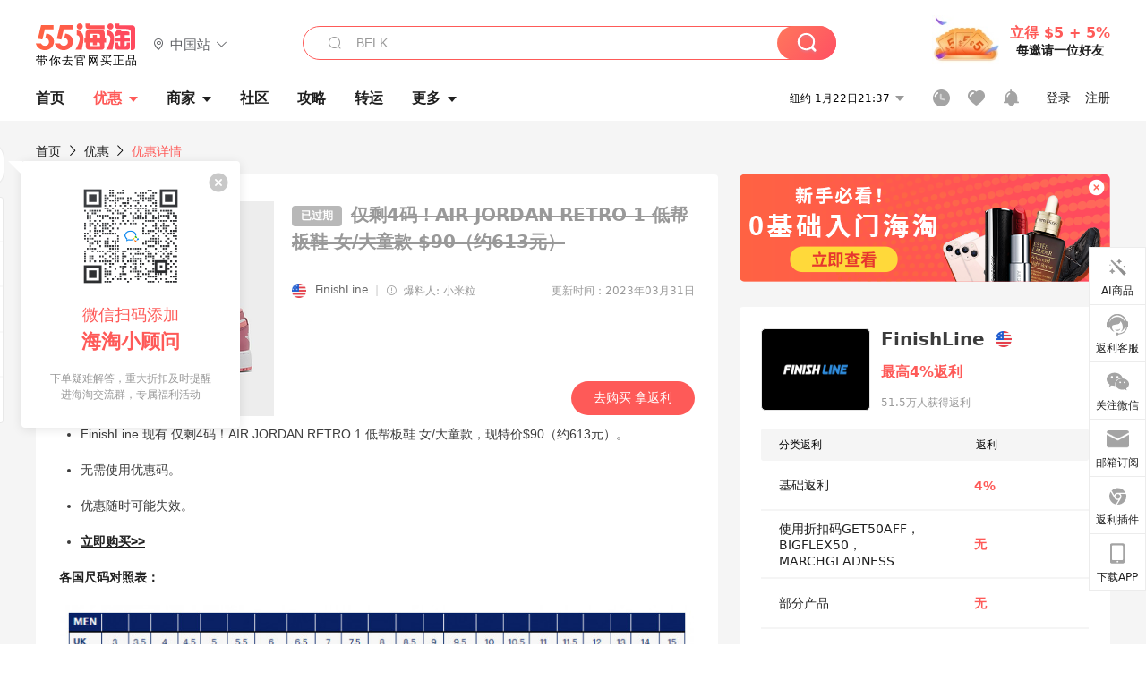

--- FILE ---
content_type: text/html; charset=utf-8
request_url: https://www.55haitao.com/deals/869943.html
body_size: 47644
content:
<!doctype html>
<html data-n-head-ssr lang="zh-hans" data-n-head="%7B%22lang%22:%7B%22ssr%22:%22zh-hans%22%7D%7D" xmlns:wb="http://open.weibo.com/wb">
  <head>
    <title>仅剩4码！AIR JORDAN RETRO 1 低帮板鞋 女/大童款 - 海淘优惠 - 55海淘</title><meta data-n-head="ssr" charset="utf-8"><meta data-n-head="ssr" name="viewport" content="width=device-width, initial-scale=1.0, minimum-scale=1.0, maximum-scale=1.0, user-scalable=no, viewport-fit=cover"><meta data-n-head="ssr" data-hid="mobile-web-app-capable" name="mobile-web-app-capable" content="yes"><meta data-n-head="ssr" data-hid="apple-mobile-web-app-title" name="apple-mobile-web-app-title" content="55haitao"><meta data-n-head="ssr" data-hid="author" name="author" content="55haitao"><meta data-n-head="ssr" data-hid="og:type" name="og:type" property="og:type" content="website"><meta data-n-head="ssr" data-hid="og:site_name" name="og:site_name" property="og:site_name" content="55haitao"><meta data-n-head="ssr" data-hid="og:title" name="og:title" property="og:title" content="仅剩4码！AIR JORDAN RETRO 1 低帮板鞋 女/大童款 - 海淘优惠 - 55海淘"><meta data-n-head="ssr" data-hid="description" name="description" content="55海淘为您提供仅剩4码！AIR JORDAN RETRO 1 低帮板鞋 女/大童款海淘折扣价格、海淘优惠商家信息、产品详情、包装服务、海淘返利信息、用户评价等，认真生活，好好花钱就上55海淘。"><meta data-n-head="ssr" data-hid="og:description" name="og:description" property="og:description" content="55海淘为您提供仅剩4码！AIR JORDAN RETRO 1 低帮板鞋 女/大童款海淘折扣价格、海淘优惠商家信息、产品详情、包装服务、海淘返利信息、用户评价等，认真生活，好好花钱就上55海淘。"><meta data-n-head="ssr" data-hid="keywords" name="keywords" content="仅剩4码！AIR JORDAN RETRO 1 低帮板鞋 女/大童款,仅剩4码！AIR JORDAN RETRO 1 低帮板鞋 女/大童款价格,仅剩4码！AIR JORDAN RETRO 1 低帮板鞋 女/大童款优惠,仅剩4码！AIR JORDAN RETRO 1 低帮板鞋 女/大童款折扣"><meta data-n-head="ssr" data-hid="og:image" name="og:image" property="og:image" content="https://cdn.55haitao.com/bbs/data/attachment/deal/2023/03/22/162516fc7394596d988b8dc32c553b7273fb.png@!deal240x240"><meta data-n-head="ssr" name="mobile-agent" data-hid="mobile-agent" content="format=html5;url=https://m.55haitao.com/deals/869943.html"><link data-n-head="ssr" rel="icon" type="image/x-icon" href="/favicon.ico"><link data-n-head="ssr" rel="preconnect" href="https://static.55haitao.com"><link data-n-head="ssr" rel="shortcut icon" href="https://cdn.55haitao.com/bbs/data/attachment/special/2021/02/24/b2820e0d12abf866b353ea69c6b198eb.png"><link data-n-head="ssr" rel="stylesheet" href="https://show.55haitao.com/common.css"><link data-n-head="ssr" rel="manifest" href="https://static.55haitao.com/show/_nuxt/manifest.902b60a8.json"><link data-n-head="ssr" rel="shortcut icon" href="https://cdn.55haitao.com/bbs/data/attachment/deal/2023/03/22/162516fc7394596d988b8dc32c553b7273fb.png@!deal240x240"><link data-n-head="ssr" data-hid="canonical" rel="canonical" href="https://www.55haitao.com/deals/869943.html"><script data-n-head="ssr" src="https://pagead2.googlesyndication.com/pagead/js/adsbygoogle.js?client=ca-pub-8129843157607958" async crossorigin="anonymous"></script><link rel="preload" href="https://static.55haitao.com/show/_nuxt/pc55--b6dcb903bdcd27f4cb9d.js" as="script"><link rel="preload" href="https://static.55haitao.com/show/_nuxt/pc55--06323e7fdd7ff1fd3450.js" as="script"><link rel="preload" href="https://static.55haitao.com/show/_nuxt/pc55--07c677c7c6914c368bdb.js" as="script"><link rel="preload" href="https://static.55haitao.com/show/_nuxt/pc55--4455aae0ddab2d4f7723.js" as="script"><link rel="preload" href="https://static.55haitao.com/show/_nuxt/pc55--faba4d29f6c3cf850ad1.js" as="script"><link rel="preload" href="https://static.55haitao.com/show/_nuxt/pc55--c54cfe9718dff34151ac.js" as="script"><link rel="preload" href="https://static.55haitao.com/show/_nuxt/pc55--6a3c8cc2ae45245a2be0.css" as="style"><link rel="preload" href="https://static.55haitao.com/show/_nuxt/pc55--c33c06e504cb0ad2662b.js" as="script"><link rel="preload" href="https://static.55haitao.com/show/_nuxt/pc55--c425f596342b7ef13b3f.js" as="script"><link rel="preload" href="https://static.55haitao.com/show/_nuxt/pc55--4e0902d01e580901e102.js" as="script"><link rel="preload" href="https://static.55haitao.com/show/_nuxt/pc55--881bb046332b7d277445.js" as="script"><link rel="preload" href="https://static.55haitao.com/show/_nuxt/pc55--b2b15d7da5cac60d46e0.js" as="script"><link rel="preload" href="https://static.55haitao.com/show/_nuxt/pc55--d4d4af9e2483a1f30198.css" as="style"><link rel="preload" href="https://static.55haitao.com/show/_nuxt/pc55--1ab2a2b60d4f1762c12f.js" as="script"><link rel="preload" href="https://static.55haitao.com/show/_nuxt/pc55--23f1f1c5588c55445ac0.js" as="script"><link rel="preload" href="https://static.55haitao.com/show/_nuxt/pc55--5959bde2b8f6640b2415.css" as="style"><link rel="preload" href="https://static.55haitao.com/show/_nuxt/pc55--59336b7d770fa40a5b5c.js" as="script"><link rel="preload" href="https://static.55haitao.com/show/_nuxt/pc55--696a6a23c98c586454f2.css" as="style"><link rel="preload" href="https://static.55haitao.com/show/_nuxt/pc55--4d5b59ae65bbb72397d3.js" as="script"><link rel="preload" href="https://static.55haitao.com/show/_nuxt/pc55--3e3ac9799dac8b45cd31.js" as="script"><link rel="preload" href="https://static.55haitao.com/show/_nuxt/pc55--b8e6e82a0ff7b1788f43.css" as="style"><link rel="preload" href="https://static.55haitao.com/show/_nuxt/pc55--de338f79dbbbd7f3339b.js" as="script"><link rel="preload" href="https://static.55haitao.com/show/_nuxt/pc55--9aedb82c68cd5617ab9f.js" as="script"><link rel="preload" href="https://static.55haitao.com/show/_nuxt/pc55--7303e6a60316c970df0f.js" as="script"><link rel="preload" href="https://static.55haitao.com/show/_nuxt/pc55--5e77f3558f2fe101e24a.js" as="script"><link rel="preload" href="https://static.55haitao.com/show/_nuxt/pc55--bbe6058915c341795d23.js" as="script"><link rel="preload" href="https://static.55haitao.com/show/_nuxt/pc55--259987b82c915d118eca.js" as="script"><link rel="preload" href="https://static.55haitao.com/show/_nuxt/pc55--0a564b8500deea451c75.css" as="style"><link rel="preload" href="https://static.55haitao.com/show/_nuxt/pc55--a4cb9a9699794ac88fd6.js" as="script"><link rel="preload" href="https://static.55haitao.com/show/_nuxt/pc55--85810b175fac925fbbb6.css" as="style"><link rel="preload" href="https://static.55haitao.com/show/_nuxt/pc55--e3c81c97c24f81dea779.js" as="script"><link rel="preload" href="https://static.55haitao.com/show/_nuxt/pc55--2b16409c7cbece098096.css" as="style"><link rel="preload" href="https://static.55haitao.com/show/_nuxt/pc55--117b1fb95afdea67c609.js" as="script"><link rel="preload" href="https://static.55haitao.com/show/_nuxt/pc55--09da9d6060fa4f5bc12d.css" as="style"><link rel="preload" href="https://static.55haitao.com/show/_nuxt/pc55--bfaf2f21a97762d7b7fa.js" as="script"><link rel="preload" href="https://static.55haitao.com/show/_nuxt/pc55--7844b3346093cb43e33a.css" as="style"><link rel="preload" href="https://static.55haitao.com/show/_nuxt/pc55--e4a0e19815753592afff.js" as="script"><link rel="preload" href="https://static.55haitao.com/show/_nuxt/pc55--523b6f9fee3d6a3f8416.css" as="style"><link rel="preload" href="https://static.55haitao.com/show/_nuxt/pc55--be8600ba33bc12addb48.js" as="script"><link rel="preload" href="https://static.55haitao.com/show/_nuxt/pc55--a16f966c153d5a9c918e.css" as="style"><link rel="preload" href="https://static.55haitao.com/show/_nuxt/pc55--9e343e5e943afd4f411d.js" as="script"><link rel="preload" href="https://static.55haitao.com/show/_nuxt/pc55--12ff7dee773a02b8aa5e.css" as="style"><link rel="preload" href="https://static.55haitao.com/show/_nuxt/pc55--2b208678329a0de81bad.js" as="script"><link rel="stylesheet" href="https://static.55haitao.com/show/_nuxt/pc55--6a3c8cc2ae45245a2be0.css"><link rel="stylesheet" href="https://static.55haitao.com/show/_nuxt/pc55--d4d4af9e2483a1f30198.css"><link rel="stylesheet" href="https://static.55haitao.com/show/_nuxt/pc55--5959bde2b8f6640b2415.css"><link rel="stylesheet" href="https://static.55haitao.com/show/_nuxt/pc55--696a6a23c98c586454f2.css"><link rel="stylesheet" href="https://static.55haitao.com/show/_nuxt/pc55--b8e6e82a0ff7b1788f43.css"><link rel="stylesheet" href="https://static.55haitao.com/show/_nuxt/pc55--0a564b8500deea451c75.css"><link rel="stylesheet" href="https://static.55haitao.com/show/_nuxt/pc55--85810b175fac925fbbb6.css"><link rel="stylesheet" href="https://static.55haitao.com/show/_nuxt/pc55--2b16409c7cbece098096.css"><link rel="stylesheet" href="https://static.55haitao.com/show/_nuxt/pc55--09da9d6060fa4f5bc12d.css"><link rel="stylesheet" href="https://static.55haitao.com/show/_nuxt/pc55--7844b3346093cb43e33a.css"><link rel="stylesheet" href="https://static.55haitao.com/show/_nuxt/pc55--523b6f9fee3d6a3f8416.css"><link rel="stylesheet" href="https://static.55haitao.com/show/_nuxt/pc55--a16f966c153d5a9c918e.css"><link rel="stylesheet" href="https://static.55haitao.com/show/_nuxt/pc55--12ff7dee773a02b8aa5e.css">
    <meta name="baidu_union_verify" content="891aab8a413664f84fd91ecf70c2385f">
    <!-- Global site tag (gtag.js) - Google Analytics -->
    <script async src="https://www.googletagmanager.com/gtag/js?id=UA-127501760-1"></script>
    <script>function gtag(){dataLayer.push(arguments)}window.dataLayer=window.dataLayer||[],gtag("js",new Date),gtag("config","UA-127501760-1")</script>
    <script>function getPageStatus(){window.$nuxt&&window.$nuxt.$store.state.isShowGrayPage&&(2==+window.$nuxt.$store.state.isShowGrayPage?"/"===window.$nuxt.$route.path&&document.getElementsByTagName("html")[0].classList.add("gray-page"):1==+window.$nuxt.$store.state.isShowGrayPage&&document.getElementsByTagName("html")[0].classList.add("gray-page"))}document.addEventListener?document.addEventListener("DOMContentLoaded",(function(){})):document.attachEvent&&document.attachEvent("onreadystatechange",(function(){"complate"==document.readyState&&document.detachEvent("onreadystatechange",arguments.callee)}))</script>
    <!-- tracker -->
    <script type="text/javascript">function jsonload(){window.tracking=new TrackingPlugin({apiProxy:"/xs.gif",source:"55HaiTao",app:"PC",appVersion:"1.0.0",uid:function(t){return __NUXT__.state.auth.uid}})}var scriptElement=document.createElement("script"),timestamp=(new Date).getTime();scriptElement.async=!0,scriptElement.onload=jsonload,scriptElement.src=("local.55haitao.com"===window.location.hostname?"https://www.linkhaitao.com/tracker.min.js?id=":"/tracker.min.js?id=")+timestamp,scriptElement.type="text/javascript",document.head.appendChild(scriptElement)</script>
    <script async type="text/javascript" src="https://www.p.zjptg.com/tag/3791870/100001"></script>
  </head>
  <body >
    <div data-server-rendered="true" id="__nuxt"><div id="__layout"><div><div id="header" class="header"><!----> <!----> <div class="header__container"><div class="header__wrap"><div class="header__wrap-top-layer"><div class="header__logo"><a href="https://www.55haitao.com" class="logo-55haitao" data-v-7018218b>55海淘</a> <div class="header__logo__site"><div class="el-dropdown"><div class="el-dropdown-link"><div class="header__logo__site__list"><i class="el-icon-location-outline"></i> 
                  中国站
                  <i class="el-icon-arrow-down"></i></div></div> <ul class="el-dropdown-menu el-popper country-list" style="display:none;"><li tabindex="-1" class="el-dropdown-menu__item language-drop-item"><!---->
                  中国站
                </li><li tabindex="-1" class="el-dropdown-menu__item language-drop-item"><!---->
                  US (English)
                </li></ul></div></div></div> <div class="header__invite"><span>立得 $5 + 5%</span> <span>每邀请一位好友</span></div></div></div> </div> <div class="el-dialog__wrapper" style="display:none;"><div role="dialog" aria-modal="true" aria-label="dialog" class="el-dialog auth-popup" style="margin-top:15vh;width:390px;"><div class="el-dialog__header"><span class="el-dialog__title"></span><button type="button" aria-label="Close" class="el-dialog__headerbtn"><i class="el-dialog__close el-icon el-icon-close"></i></button></div><!----><!----></div></div></div> <div class="header__middle-wrap full-outer" data-v-4a9c6b51><div class="header__search header-searchpop" data-v-4a9c6b51><div class="search-input-area"><i class="search-input-area__newicon el-icon-search"></i> <input placeholder="搜索优惠、商家、品牌，以及商品链接" type="text" autocomplete="off" value="" class="header__search-input" style="background-color:#fff;"> <!----> <button type="button" class="el-button header__search-btn el-button--primary"><!----><!----><!----></button></div> <div class="el-dialog__wrapper search-wrap" style="display:none;"><div role="dialog" aria-modal="true" aria-label="dialog" class="el-dialog" style="margin-top:0;"><div class="el-dialog__header"><span class="el-dialog__title"></span><!----></div><!----><!----></div></div></div> <ul class="header__nav-bar" data-v-4a9c6b51><li data-v-4a9c6b51><div data-v-4a9c6b51><a href="https://www.55haitao.com" class="header-nav-item outer"><!----> <span>首页</span> <!----> <!----></a></div></li><li data-v-4a9c6b51><div data-v-4a9c6b51><span class="header-nav-item more"><svg height="20" width="20" aria-hidden="true" class="svg-icon--white"><use xlink:href="#icon-deals"></use></svg> <a href="https://www.55haitao.com/deals" class="header-nav-item active">
      优惠
      <i class="el-icon-caret-bottom"></i></a> <ul class="header-nav-item__list"><div class="header-nav-item__list-title"><a href="https://www.55haitao.com/deals">优惠</a> <i class="el-icon-caret-bottom"></i></div> <li class="header-nav-item__li"><div class="sub"><a href="https://www.55haitao.com/deals" class="header-nav-item outer"><!----> <span>海淘返利</span> <!----> <!----></a></div></li><li class="header-nav-item__li"><div class="sub"><a href="https://www.55haitao.com/tmall" class="header-nav-item outer"><!----> <span>淘宝返利</span> <!----> <!----></a></div></li><li class="header-nav-item__li"><div class="sub"><a href="https://www.55haitao.com/jd" class="header-nav-item outer"><!----> <span>京东返利</span> <!----> <!----></a></div></li><li class="header-nav-item__li"><div class="sub"><a href="https://www.55haitao.com/1688" class="header-nav-item outer"><!----> <span>1688返利</span> <!----> <!----></a></div></li><li class="header-nav-item__li"><div class="sub"><a href="https://www.55haitao.com/travel" class="header-nav-item outer"><!----> <span>旅游度假</span> <!----> <!----></a></div></li></ul></span></div></li><li data-v-4a9c6b51><div data-v-4a9c6b51><div class="header-nav-item more"><a href="https://www.55haitao.com/store" class="header-nav-item">
      商家
      <i class="el-icon-caret-bottom"></i></a> <ul class="header-nav-item__list pop poptitle"><div class="header-nav-item__list-title"><a href="https://www.55haitao.com/store">商家</a> <i class="el-icon-caret-bottom"></i></div></ul> <ul class="header-nav-item__list pop"><li class="header-nav-item__li"><div class="subs"><a href="https://www.55haitao.com/store/undefined-0-0-0-all-1.html" class="header-nav-item outer active"><!----> <span></span> <!----> <!----></a></div></li> <div class="header-nav-item__store"><div class="header-nav-item__store-title"><span>收藏商家</span> <a href="https://www.55haitao.com/my/collection/">
            查看全部
            <i class="el-icon-arrow-right"></i></a></div> <ul></ul></div></ul></div></div></li><li data-v-4a9c6b51><div data-v-4a9c6b51><a href="https://post.55haitao.com/" class="header-nav-item outer"><!----> <span>社区</span> <!----> <!----></a></div></li><li data-v-4a9c6b51><div data-v-4a9c6b51><a href="https://post.55haitao.com/guide/" class="header-nav-item outer"><!----> <span>攻略</span> <!----> <!----></a></div></li><li data-v-4a9c6b51><div data-v-4a9c6b51><a href="https://www.55haitao.com/shipping/" class="header-nav-item outer"><!----> <span>转运</span> <!----> <!----></a></div></li><li class="hide" data-v-4a9c6b51><div data-v-4a9c6b51><a href="https://www.55haitao.com/vip" class="header-nav-item outer"><!----> <span>VIP特权</span> <!----> <!----></a></div></li><li data-v-4a9c6b51><div data-v-4a9c6b51><span class="header-nav-item more"><!----> <div style="display: flex; align-items: center"><span>更多</span> <i class="el-icon-caret-bottom"></i></div> <ul class="header-nav-item__list"><div class="header-nav-item__list-title"><a href="">更多</a> <i class="el-icon-caret-bottom"></i></div> <li class="header-nav-item__li"><div class="sub"><a href="https://wiki.55haitao.com/" class="header-nav-item outer"><!----> <span>热品</span> <!----> <!----></a></div></li><li class="header-nav-item__li"><div class="sub"><a href="https://post.55haitao.com/credit-cards/" class="header-nav-item outer"><!----> <span>信用卡</span> <!----> <!----></a></div></li><li class="header-nav-item__li"><div class="sub"><a href="https://www.55haitao.com/help-8.html" class="header-nav-item outer"><!----> <span>帮助</span> <!----> <!----></a></div></li><li class="header-nav-item__li"><div class="sub"><a href="https://www.55haitao.com/aboutus/aboutus.html" class="header-nav-item outer"><!----> <span>关于我们</span> <!----> <!----></a></div></li></ul></span></div></li></ul> <div class="header__middle-wrap-right" data-v-4a9c6b51><div class="header__time" data-v-4a9c6b51>
       1月23日02:36
      <i class="el-icon-caret-bottom" data-v-4a9c6b51></i> <ul class="header__time-list" data-v-4a9c6b51><li class="header__time-list-item" data-v-4a9c6b51>
           1月23日02:36
          <i class="el-icon-caret-bottom" data-v-4a9c6b51></i></li> </ul></div> <div class="header__icon-wrap" data-v-4a9c6b51><div class="header__icon" data-v-4a9c6b51><span data-v-4a9c6b51><div role="tooltip" id="el-popover-6835" aria-hidden="true" class="el-popover el-popper header__icon-item el-popover--plain" style="width:undefinedpx;display:none;"><!---->我的足迹</div><span class="el-popover__reference-wrapper"><a href="https://www.55haitao.com/my/history/" target="_blank" class="link-wrap browse centerImg" data-v-4a9c6b51></a></span></span> <span data-v-4a9c6b51><div role="tooltip" id="el-popover-51" aria-hidden="true" class="el-popover el-popper header__icon-item el-popover--plain" style="width:undefinedpx;display:none;"><!---->我的收藏</div><span class="el-popover__reference-wrapper"><a href="https://www.55haitao.com/my/collection/" target="_blank" class="link-wrap collect centerImg" data-v-4a9c6b51></a></span></span> <div class="el-badge" data-v-4a9c6b51><span data-v-4a9c6b51><div role="tooltip" id="el-popover-2643" aria-hidden="true" class="el-popover el-popper header__icon-item el-popover--plain" style="width:undefinedpx;display:none;"><!---->消息通知</div><span class="el-popover__reference-wrapper"><a rel="nofollow" href="https://www.55haitao.com/my/message/alerts?active=0" target="_blank" class="link-wrap bell centerImg" data-v-4a9c6b51></a></span></span><sup class="el-badge__content el-badge__content--undefined is-fixed" style="display:none;">0</sup></div></div> <div class="header__login" data-v-4a9c6b51><span data-v-4a9c6b51>登录</span> <span data-v-4a9c6b51>注册</span></div></div></div></div> <div data-v-18ffb1f2><div class="ddwrap expired" data-v-18ffb1f2><div class="head-nav" data-v-18ffb1f2><a href="https://www.55haitao.com" data-v-18ffb1f2>首页</a> <i class="el-icon-arrow-right" data-v-18ffb1f2></i> <a href="https://www.55haitao.com/deals" data-v-18ffb1f2>
        优惠
      </a> <i class="el-icon-arrow-right" data-v-18ffb1f2></i> <a data-v-18ffb1f2>优惠详情</a></div> <div class="left-side" data-v-18ffb1f2><div class="ddwrap__left" data-v-18ffb1f2><div class="ddwrap__left-header" data-v-18ffb1f2><div class="single-pic" data-v-18ffb1f2><img src="https://cdn.55haitao.com/bbs/data/attachment/deal/2023/03/22/162516fc7394596d988b8dc32c553b7273fb.png@!deal240x240" alt="仅剩4码！AIR JORDAN RETRO 1 低帮板鞋 女/大童款" data-v-18ffb1f2> <!----></div> <div class="ddwrap__left-info" data-v-18ffb1f2><h1 class="ddwrap__left__header" data-v-18ffb1f2><span class="rebate" data-v-18ffb1f2>
                已过期
              </span> <span class="deal-title expired" data-v-18ffb1f2>
                仅剩4码！AIR JORDAN RETRO 1 低帮板鞋 女/大童款
                <span class="deal-title__orange" data-v-18ffb1f2>$90（约613元）</span></span></h1> <div class="ddwrap__left__support" data-v-18ffb1f2><!----> <!----> <!----> <!----> <!----></div> <div class="ddwrap__left-infos" data-v-18ffb1f2><div class="flag-container" data-v-18ffb1f2><img src="https://cdn.55haitao.com/bbs/data/attachment/static/images/country/USA.png?v=default_201903271" class="country-flag" data-v-18ffb1f2> <a href="https://www.55haitao.com/store/finishline.html" class="store-name" data-v-18ffb1f2>FinishLine</a> <span class="divider" data-v-18ffb1f2>|</span> <div class="reveler" data-v-18ffb1f2><span data-v-18ffb1f2><div role="tooltip" id="el-popover-590" aria-hidden="true" class="el-popover el-popper reveler-pop el-popover--plain" style="width:177px;display:none;"><!---->优惠信息来自用户爆料和商家自荐，由小编人工审核后发布。</div><span class="el-popover__reference-wrapper"><i class="el-icon-warning-outline trigger" data-v-18ffb1f2></i></span></span> <span class="reveler__name" data-v-18ffb1f2>爆料人: 小米粒</span></div></div> <span class="publish-time" data-v-18ffb1f2>更新时间：2023年03月31日</span></div> <div class="ddwrap__left__header-sub" data-v-18ffb1f2><!----> <a target="_blank" data-v-18ffb1f2>
                去购买 拿返利
              </a></div></div></div> <div class="ddwrap__left__content" data-v-18ffb1f2><!----> <!----> <!----> <div class="ddwrap__feedback" data-v-18ffb1f2><i class="el-icon-warning-outline" data-v-18ffb1f2></i></div> <!----></div> <!----></div> <div class="squared-wrap" data-v-18ffb1f2></div> <!----> <!----> <div class="embed-ques" data-v-18ffb1f2><div class="embed-ques__heading"><span>问答</span> <a href="https://post.55haitao.com/show/category/56/?tag_id=48149&amp;store_name=FinishLine" target="_blank">
    查看全部
    <i class="el-icon-arrow-right"></i></a></div> <div class="embed-ques__main default-outer btm"><div answerCount="2" answer_count="2" class="embed-item-wrap" data-v-12c27a7c><a href="https://post.55haitao.com/question/118774.html" target="_blank" class="embed-item" data-v-12c27a7c><span class="embed-item__icon" data-v-12c27a7c>问</span> <span class="embed-item__title" data-v-12c27a7c>我也是美国Finishline网站注册不了怎么办？如何注册Finishline账号？</span> <!----> <span class="embed-item__info" data-v-12c27a7c>
      查看详情
      <i class="el-icon-arrow-right" data-v-12c27a7c></i></span></a> <a href="https://post.55haitao.com/question/118774/answer/132101.html" class="embed-item ans noPad" data-v-12c27a7c><span class="embed-item__icon ans" data-v-12c27a7c>答</span> <span class="embed-item__title content" data-v-12c27a7c><!---->
      火狐浏览器可以进去
    </span> <span class="embed-item__info" data-v-12c27a7c>
      2021-01-14
    </span></a><a href="https://post.55haitao.com/question/118774/answer/118775.html" class="embed-item ans" data-v-12c27a7c><span class="embed-item__icon ans" data-v-12c27a7c>答</span> <span class="embed-item__title content" data-v-12c27a7c><!---->
      我看别人说是需要用T子打开才可以注册，我还没去试，据说它家砍单，买不了
    </span> <span class="embed-item__info" data-v-12c27a7c>
      2020-11-16
    </span></a> <div class="grayline fluid"><div></div></div></div><div answerCount="1" answer_count="1" class="embed-item-wrap" data-v-12c27a7c><a href="https://post.55haitao.com/question/408475.html" target="_blank" class="embed-item" data-v-12c27a7c><span class="embed-item__icon" data-v-12c27a7c>问</span> <span class="embed-item__title" data-v-12c27a7c>FinishLine终点线黑五折扣力度大吗？</span> <!----> <span class="embed-item__info" data-v-12c27a7c>
      查看详情
      <i class="el-icon-arrow-right" data-v-12c27a7c></i></span></a> <a href="https://post.55haitao.com/question/408475/answer/408613.html" class="embed-item ans" data-v-12c27a7c><span class="embed-item__icon ans" data-v-12c27a7c>答</span> <span class="embed-item__title content" data-v-12c27a7c><!---->
      黑五肯定是折扣礼服最大的时候，很值得入手
    </span> <span class="embed-item__info" data-v-12c27a7c>
      2025-01-20
    </span></a> <div class="grayline fluid"><div></div></div></div><div answerCount="1" answer_count="1" class="embed-item-wrap" data-v-12c27a7c><a href="https://post.55haitao.com/question/375605.html" target="_blank" class="embed-item" data-v-12c27a7c><span class="embed-item__icon" data-v-12c27a7c>问</span> <span class="embed-item__title" data-v-12c27a7c>Finishline美国官网支持什么支付方式？可以用什么付款？</span> <!----> <span class="embed-item__info" data-v-12c27a7c>
      查看详情
      <i class="el-icon-arrow-right" data-v-12c27a7c></i></span></a> <a href="https://post.55haitao.com/question/375605/answer/375606.html" class="embed-item ans" data-v-12c27a7c><span class="embed-item__icon ans" data-v-12c27a7c>答</span> <span class="embed-item__title content" data-v-12c27a7c><!---->
      网站目前支持VISA、MasterCard、AE卡和paypal等付款方式
    </span> <span class="embed-item__info" data-v-12c27a7c>
      2024-03-29
    </span></a> <div class="grayline fluid"><div></div></div></div> <!----></div> <button type="button" class="el-button el-button--info"><!----><!----><span>
    我要提问
  </span></button> <div class="el-dialog__wrapper" style="display:none;"><div role="dialog" aria-modal="true" aria-label="dialog" class="el-dialog ques-dialog" style="margin-top:15vh;width:560px;"><div class="el-dialog__header"><span class="el-dialog__title"></span><button type="button" aria-label="Close" class="el-dialog__headerbtn"><i class="el-dialog__close el-icon el-icon-close"></i></button></div><!----><!----></div></div></div> <div id="comments" name="comments" class="left-side__title" data-v-18ffb1f2>评论</div> <div class="left-side__comment" data-v-18ffb1f2><div id="targetBox" class="store-commentInput" data-v-18ffb1f2><!----> <!----> <div class="comment-input noLeft"><!----> <div class="el-textarea el-input--suffix"><textarea autocomplete="off" rows="5" placeholder="写下您的评论内容" maxlength="500" class="el-textarea__inner" style="resize:none;"></textarea><!----></div> <div class="comment-length" style="display:none;">
      0/500
    </div> <button type="button" class="el-button comment-input__button el-button--primary isDisabled"><!----><!----><span>
      登录后发表评论
    </span></button> <div class="input-box-bottom"><!----></div> <!----></div> <!----> <div class="el-dialog__wrapper" style="display:none;"><div role="dialog" aria-modal="true" aria-label="选择订单" class="el-dialog cmt-order" style="margin-top:15vh;width:560px;"><div class="el-dialog__header"><span class="el-dialog__title">选择订单</span><button type="button" aria-label="Close" class="el-dialog__headerbtn"><i class="el-dialog__close el-icon el-icon-close"></i></button></div><!----><!----></div></div></div> <div class="left-side__drop" data-v-18ffb1f2><span data-v-18ffb1f2>
            最新
            <i class="el-icon-sort" data-v-18ffb1f2></i></span></div> <div about_type="d" about_typename="优惠" status="0" source="来自PC" author_groupname="" author_level="" author_sex="0" reply_id="0" sub_reply_id="0" extra_reply_id="0" is_author="0" class="comment-itemv2" data-v-18ffb1f2><a class="avt centerImg gray"><span class="el-avatar el-avatar--circle" style="height:40px;width:40px;line-height:40px;margin-right:0px;"><img></span> <span class="oneLine" style="max-width:calc(100% - 40px - 0px);">
    
    <!----></span></a> <div class="comment-itemv2__content"><a href="https://www.55haitao.com/home/6122943" target="_blank" class="author">
      大敏子
      <!----> <!----></a> <span class="comment">T恤的价格还挺便宜的呀，买几件</span> <!----> <div class="comment-itemv2__content-bottom"><span class="time"><!---->
        2023-03-22 14:56:52</span> <div class="action-area"><div class="action-area-item"><svg height="16" width="16" aria-hidden="true" class="svg-icon--gray"><use xlink:href="#icon-comment-o"></use></svg> <span class="action-area__text">
            回复
          </span></div> <div class="action-area-item praise"><svg height="16" width="16" aria-hidden="true" class="svg-icon--gray"><use xlink:href="#icon-praise-o"></use></svg> <span class="action-area__text">
            0
          </span></div></div></div> <!----></div> <div class="grayline fluid"><div></div></div> <div left="" class="el-dialog__wrapper comment-item__commentList" style="display:none;"><div role="dialog" aria-modal="true" aria-label="评论 (0)" class="el-dialog" style="margin-top:15vh;width:584px;"><div class="el-dialog__header"><span class="el-dialog__title">评论 (0)</span><button type="button" aria-label="Close" class="el-dialog__headerbtn"><i class="el-dialog__close el-icon el-icon-close"></i></button></div><!----><!----></div></div></div><div about_type="d" about_typename="优惠" status="0" source="来自PC" author_groupname="" author_level="" author_sex="0" reply_id="0" sub_reply_id="0" extra_reply_id="0" is_author="0" class="comment-itemv2" data-v-18ffb1f2><a class="avt centerImg gray"><span class="el-avatar el-avatar--circle" style="height:40px;width:40px;line-height:40px;margin-right:0px;"><img></span> <span class="oneLine" style="max-width:calc(100% - 40px - 0px);">
    
    <!----></span></a> <div class="comment-itemv2__content"><a href="https://www.55haitao.com/home/6123281" target="_blank" class="author">
      小树幸福
      <!----> <!----></a> <span class="comment">满多少免邮呀</span> <!----> <div class="comment-itemv2__content-bottom"><span class="time"><!---->
        2023-03-22 14:51:59</span> <div class="action-area"><div class="action-area-item"><svg height="16" width="16" aria-hidden="true" class="svg-icon--gray"><use xlink:href="#icon-comment-o"></use></svg> <span class="action-area__text">
            回复
          </span></div> <div class="action-area-item praise"><svg height="16" width="16" aria-hidden="true" class="svg-icon--gray"><use xlink:href="#icon-praise-o"></use></svg> <span class="action-area__text">
            0
          </span></div></div></div> <!----></div> <div class="grayline fluid"><div></div></div> <div left="" class="el-dialog__wrapper comment-item__commentList" style="display:none;"><div role="dialog" aria-modal="true" aria-label="评论 (0)" class="el-dialog" style="margin-top:15vh;width:584px;"><div class="el-dialog__header"><span class="el-dialog__title">评论 (0)</span><button type="button" aria-label="Close" class="el-dialog__headerbtn"><i class="el-dialog__close el-icon el-icon-close"></i></button></div><!----><!----></div></div></div><div about_type="d" about_typename="优惠" status="0" source="来自PC" author_groupname="" author_level="" author_sex="0" reply_id="0" sub_reply_id="0" extra_reply_id="0" is_author="0" class="comment-itemv2" data-v-18ffb1f2><a class="avt centerImg gray"><span class="el-avatar el-avatar--circle" style="height:40px;width:40px;line-height:40px;margin-right:0px;"><img></span> <span class="oneLine" style="max-width:calc(100% - 40px - 0px);">
    
    <!----></span></a> <div class="comment-itemv2__content"><a href="https://www.55haitao.com/home/6120523" target="_blank" class="author">
      Froginblender
      <!----> <!----></a> <span class="comment">请问国卡能用吗</span> <!----> <div class="comment-itemv2__content-bottom"><span class="time"><!---->
        2023-03-22 14:40:36</span> <div class="action-area"><div class="action-area-item"><svg height="16" width="16" aria-hidden="true" class="svg-icon--gray"><use xlink:href="#icon-comment-o"></use></svg> <span class="action-area__text">
            回复
          </span></div> <div class="action-area-item praise"><svg height="16" width="16" aria-hidden="true" class="svg-icon--gray"><use xlink:href="#icon-praise-o"></use></svg> <span class="action-area__text">
            0
          </span></div></div></div> <!----></div> <div class="grayline fluid"><div></div></div> <div left="" class="el-dialog__wrapper comment-item__commentList" style="display:none;"><div role="dialog" aria-modal="true" aria-label="评论 (0)" class="el-dialog" style="margin-top:15vh;width:584px;"><div class="el-dialog__header"><span class="el-dialog__title">评论 (0)</span><button type="button" aria-label="Close" class="el-dialog__headerbtn"><i class="el-dialog__close el-icon el-icon-close"></i></button></div><!----><!----></div></div></div><div about_type="d" about_typename="优惠" status="0" source="来自PC" author_groupname="" author_level="" author_sex="0" reply_id="0" sub_reply_id="0" extra_reply_id="0" is_author="0" class="comment-itemv2" data-v-18ffb1f2><a class="avt centerImg gray"><span class="el-avatar el-avatar--circle" style="height:40px;width:40px;line-height:40px;margin-right:0px;"><img></span> <span class="oneLine" style="max-width:calc(100% - 40px - 0px);">
    
    <!----></span></a> <div class="comment-itemv2__content"><a href="https://www.55haitao.com/home/6120712" target="_blank" class="author">
      Miss李小仙儿
      <!----> <!----></a> <span class="comment">谁能代下终点线</span> <!----> <div class="comment-itemv2__content-bottom"><span class="time"><!---->
        2023-03-22 12:10:49</span> <div class="action-area"><div class="action-area-item"><svg height="16" width="16" aria-hidden="true" class="svg-icon--gray"><use xlink:href="#icon-comment-o"></use></svg> <span class="action-area__text">
            回复
          </span></div> <div class="action-area-item praise"><svg height="16" width="16" aria-hidden="true" class="svg-icon--gray"><use xlink:href="#icon-praise-o"></use></svg> <span class="action-area__text">
            0
          </span></div></div></div> <!----></div> <div class="grayline fluid"><div></div></div> <div left="" class="el-dialog__wrapper comment-item__commentList" style="display:none;"><div role="dialog" aria-modal="true" aria-label="评论 (0)" class="el-dialog" style="margin-top:15vh;width:584px;"><div class="el-dialog__header"><span class="el-dialog__title">评论 (0)</span><button type="button" aria-label="Close" class="el-dialog__headerbtn"><i class="el-dialog__close el-icon el-icon-close"></i></button></div><!----><!----></div></div></div><div about_type="d" about_typename="优惠" status="0" source="来自PC" author_groupname="" author_level="" author_sex="0" reply_id="0" sub_reply_id="0" extra_reply_id="0" is_author="0" class="comment-itemv2" data-v-18ffb1f2><a class="avt centerImg gray"><span class="el-avatar el-avatar--circle" style="height:40px;width:40px;line-height:40px;margin-right:0px;"><img></span> <span class="oneLine" style="max-width:calc(100% - 40px - 0px);">
    
    <!----></span></a> <div class="comment-itemv2__content"><a href="https://www.55haitao.com/home/6124575" target="_blank" class="author">
      米C小姐
      <!----> <!----></a> <span class="comment">买了阿迪达斯，已经快到转运了</span> <!----> <div class="comment-itemv2__content-bottom"><span class="time"><!---->
        2023-03-22 10:58:55</span> <div class="action-area"><div class="action-area-item"><svg height="16" width="16" aria-hidden="true" class="svg-icon--gray"><use xlink:href="#icon-comment-o"></use></svg> <span class="action-area__text">
            回复
          </span></div> <div class="action-area-item praise"><svg height="16" width="16" aria-hidden="true" class="svg-icon--gray"><use xlink:href="#icon-praise-o"></use></svg> <span class="action-area__text">
            0
          </span></div></div></div> <!----></div> <div class="grayline fluid"><div></div></div> <div left="" class="el-dialog__wrapper comment-item__commentList" style="display:none;"><div role="dialog" aria-modal="true" aria-label="评论 (0)" class="el-dialog" style="margin-top:15vh;width:584px;"><div class="el-dialog__header"><span class="el-dialog__title">评论 (0)</span><button type="button" aria-label="Close" class="el-dialog__headerbtn"><i class="el-dialog__close el-icon el-icon-close"></i></button></div><!----><!----></div></div></div> <div class="load-allcmt" data-v-18ffb1f2><span data-v-18ffb1f2>加载更多...</span></div></div> <div class="left-side__recommend" data-v-18ffb1f2><div class="related-deal-list" data-v-18ffb1f2><!----> <div id="no1175698" target="_blank" large="" alliance_id="1" sub_title="FinishLine：冬日特惠！折扣区服饰鞋履热卖" discount_view="低至5折+额外8折" has_rebate="1" original_price="$0" now_price="" deal_pic_tag="" deal_pics="https://cdn.55haitao.com/bbs/data/attachment/ad/screenshot/2026/01/22176906308145982.png@!deal180x180" store_category_id="0" store_category_name="" share_count="0" country_id="1" country_name="美国" country_abbr="USA" direct_post_supported="0" alipay_supported="0" cn_web_supported="0" transport_supported="1" unipay_supported="0" share_url="" share_title="" share_content="" share_content_weibo="" share_pic="" popularity="" currency_symbol="$" currency_abbr="USD" amazon_image_tag_url="" class="deal-card"><div data-gio-imp-track="dealExposure" data-gio-imp-attrs="id_var:1175698,position_int_var:0,page_var:首页_优惠列表,category_var:0,store_var:FinishLine,platform_var:PC" class="deal-card__wrap"><!----> <a href="https://www.55haitao.com/deals/1175698.html" target="_blank" class="deal-card__img"><!----> <img alt="FinishLine：冬日特惠！折扣区服饰鞋履热卖"></a> <div class="deal-card__content"><a href="https://www.55haitao.com/deals/1175698.html" target="_blank" class="deal-card__title"><span class="deal-card__rebate-view">
          最高4%返利
        </span> <span>
          FinishLine：冬日特惠！折扣区服饰鞋履热卖
          <span class="deal-card__price">低至5折+额外8折 </span></span></a> <div class="deal-card__tags"><!----> <span>
          转运
        </span></div> <div class="deal-card__intro">
        Finish Line 是一家美国领导潮流的运动品牌鞋类，服饰零售商。 Finish Line致力于给用户带来比较新比较潮的运动品牌和难忘的购物体验。另外在Finish Line注册了Winners Circle loyalty program 的客户还可以每日收到各种促销和免邮折扣信息。
      </div> <div class="deal-card__coupon"><!----> <!----> <div class="deal-card__left-time">
          距离结束还有 6天13小时23分12秒
        </div></div> <!----> <div class="deal-card__info-wrap"><div class="deal-card__info-wrap-left"><div class="praise-view filter" style="background-image:url(https://cdn.55haitao.com/bbs/data/attachment/deal/202109021709_PrIM0wRQyo.svg);"><svg height="16" width="16" aria-hidden="true" class="svg-icon--gray"><use xlink:href="#icon-praise-o"></use></svg> <span class="action-area__text">
     
  </span></div> <a class="deal-card__comment">
            12
          </a></div> <div class="deal-card__info-wrap-right"><span class="deal-card__publish-time">20小时前</span> <div class="deal-card__store" style="background-image:url(https://cdn.55haitao.com/bbs/data/attachment/static/images/country/USA.png?v=default_201903271);"><a href="https://www.55haitao.com/store/finishline.html" target="_blank">FinishLine</a></div> <button type="button" class="el-button deal-card__btn el-button--default"><!----><!----><span><a>去购买 拿返利</a></span></button></div></div></div></div> <div class="grayline fluid"><div></div></div> <div class="el-dialog__wrapper" style="display:none;"><div role="dialog" aria-modal="true" aria-label="教育身份认证" class="el-dialog edu-pop hint" style="margin-top:15vh;width:361px;"><div class="el-dialog__header"><span class="el-dialog__title">教育身份认证</span><button type="button" aria-label="Close" class="el-dialog__headerbtn"><i class="el-dialog__close el-icon el-icon-close"></i></button></div><!----><!----></div></div></div><div id="no1175697" target="_blank" large="" alliance_id="1" sub_title="Nike 耐克 Dunk 低帮运动鞋" discount_view="6.3折" has_rebate="1" original_price="$72" now_price="$72" deal_pic_tag="" deal_pics="https://cdn.55haitao.com/bbs/data/attachment/ad/screenshot/2026/01/22176906327133281.png@!deal180x180" store_category_id="0" store_category_name="" share_count="0" country_id="1" country_name="美国" country_abbr="USA" direct_post_supported="0" alipay_supported="0" cn_web_supported="0" transport_supported="1" unipay_supported="0" share_url="" share_title="" share_content="" share_content_weibo="" share_pic="" popularity="" currency_symbol="$" currency_abbr="USD" amazon_image_tag_url="" class="deal-card"><div data-gio-imp-track="dealExposure" data-gio-imp-attrs="id_var:1175697,position_int_var:0,page_var:首页_优惠列表,category_var:0,store_var:FinishLine,platform_var:PC" class="deal-card__wrap"><!----> <a href="https://www.55haitao.com/deals/1175697.html" target="_blank" class="deal-card__img"><!----> <img alt="Nike 耐克 Dunk 低帮运动鞋"></a> <div class="deal-card__content"><a href="https://www.55haitao.com/deals/1175697.html" target="_blank" class="deal-card__title"><span class="deal-card__rebate-view">
          最高4%返利
        </span> <span>
          Nike 耐克 Dunk 低帮运动鞋
          <span class="deal-card__price">6.3折 $72（约502.61元）</span></span></a> <div class="deal-card__tags"><!----> <span>
          转运
        </span></div> <div class="deal-card__intro">
        Finish Line 是一家美国领导潮流的运动品牌鞋类，服饰零售商。 Finish Line致力于给用户带来比较新比较潮的运动品牌和难忘的购物体验。另外在Finish Line注册了Winners Circle loyalty program 的客户还可以每日收到各种促销和免邮折扣信息。
      </div> <div class="deal-card__coupon"><!----> <!----> <div class="deal-card__left-time">
          距离结束还有 6天13小时23分12秒
        </div></div> <!----> <div class="deal-card__info-wrap"><div class="deal-card__info-wrap-left"><div class="praise-view filter" style="background-image:url(https://cdn.55haitao.com/bbs/data/attachment/deal/202109021709_PrIM0wRQyo.svg);"><svg height="16" width="16" aria-hidden="true" class="svg-icon--gray"><use xlink:href="#icon-praise-o"></use></svg> <span class="action-area__text">
     
  </span></div> <a class="deal-card__comment">
            12
          </a></div> <div class="deal-card__info-wrap-right"><span class="deal-card__publish-time">20小时前</span> <div class="deal-card__store" style="background-image:url(https://cdn.55haitao.com/bbs/data/attachment/static/images/country/USA.png?v=default_201903271);"><a href="https://www.55haitao.com/store/finishline.html" target="_blank">FinishLine</a></div> <button type="button" class="el-button deal-card__btn el-button--default"><!----><!----><span><a>去购买 拿返利</a></span></button></div></div></div></div> <div class="grayline fluid"><div></div></div> <div class="el-dialog__wrapper" style="display:none;"><div role="dialog" aria-modal="true" aria-label="教育身份认证" class="el-dialog edu-pop hint" style="margin-top:15vh;width:361px;"><div class="el-dialog__header"><span class="el-dialog__title">教育身份认证</span><button type="button" aria-label="Close" class="el-dialog__headerbtn"><i class="el-dialog__close el-icon el-icon-close"></i></button></div><!----><!----></div></div></div><div id="no1175696" target="_blank" large="" alliance_id="1" sub_title="Reebok 锐步 经典尼龙运动鞋" discount_view="5.3折" has_rebate="1" original_price="$40" now_price="$40" deal_pic_tag="" deal_pics="https://cdn.55haitao.com/bbs/data/attachment/ad/screenshot/2026/01/22176906339187048.png@!deal180x180" store_category_id="0" store_category_name="" share_count="0" country_id="1" country_name="美国" country_abbr="USA" direct_post_supported="0" alipay_supported="0" cn_web_supported="0" transport_supported="1" unipay_supported="0" share_url="" share_title="" share_content="" share_content_weibo="" share_pic="" popularity="" currency_symbol="$" currency_abbr="USD" amazon_image_tag_url="" class="deal-card"><div data-gio-imp-track="dealExposure" data-gio-imp-attrs="id_var:1175696,position_int_var:0,page_var:首页_优惠列表,category_var:0,store_var:FinishLine,platform_var:PC" class="deal-card__wrap"><!----> <a href="https://www.55haitao.com/deals/1175696.html" target="_blank" class="deal-card__img"><!----> <img alt="Reebok 锐步 经典尼龙运动鞋"></a> <div class="deal-card__content"><a href="https://www.55haitao.com/deals/1175696.html" target="_blank" class="deal-card__title"><span class="deal-card__rebate-view">
          最高4%返利
        </span> <span>
          Reebok 锐步 经典尼龙运动鞋
          <span class="deal-card__price">5.3折 $40（约279.23元）</span></span></a> <div class="deal-card__tags"><!----> <span>
          转运
        </span></div> <div class="deal-card__intro">
        Finish Line 是一家美国领导潮流的运动品牌鞋类，服饰零售商。 Finish Line致力于给用户带来比较新比较潮的运动品牌和难忘的购物体验。另外在Finish Line注册了Winners Circle loyalty program 的客户还可以每日收到各种促销和免邮折扣信息。
      </div> <div class="deal-card__coupon"><!----> <!----> <div class="deal-card__left-time">
          距离结束还有 6天13小时23分12秒
        </div></div> <!----> <div class="deal-card__info-wrap"><div class="deal-card__info-wrap-left"><div class="praise-view filter" style="background-image:url(https://cdn.55haitao.com/bbs/data/attachment/deal/202109021709_PrIM0wRQyo.svg);"><svg height="16" width="16" aria-hidden="true" class="svg-icon--gray"><use xlink:href="#icon-praise-o"></use></svg> <span class="action-area__text">
     
  </span></div> <a class="deal-card__comment">
            11
          </a></div> <div class="deal-card__info-wrap-right"><span class="deal-card__publish-time">20小时前</span> <div class="deal-card__store" style="background-image:url(https://cdn.55haitao.com/bbs/data/attachment/static/images/country/USA.png?v=default_201903271);"><a href="https://www.55haitao.com/store/finishline.html" target="_blank">FinishLine</a></div> <button type="button" class="el-button deal-card__btn el-button--default"><!----><!----><span><a>去购买 拿返利</a></span></button></div></div></div></div> <div class="grayline fluid"><div></div></div> <div class="el-dialog__wrapper" style="display:none;"><div role="dialog" aria-modal="true" aria-label="教育身份认证" class="el-dialog edu-pop hint" style="margin-top:15vh;width:361px;"><div class="el-dialog__header"><span class="el-dialog__title">教育身份认证</span><button type="button" aria-label="Close" class="el-dialog__headerbtn"><i class="el-dialog__close el-icon el-icon-close"></i></button></div><!----><!----></div></div></div> <!----></div></div> <div data-v-18ffb1f2><div class="custom-service-container" data-v-18ffb1f2><!----> <div left="" class="el-dialog__wrapper" style="display:none;"><div role="dialog" aria-modal="true" aria-label="联系客服" class="el-dialog" style="margin-top:15vh;width:584px;"><div class="el-dialog__header"><span class="el-dialog__title">联系客服</span><button type="button" aria-label="Close" class="el-dialog__headerbtn"><i class="el-dialog__close el-icon el-icon-close"></i></button></div><!----><!----></div></div></div> <div class="common-question-container" data-v-18ffb1f2><div left="" class="el-dialog__wrapper popup" style="display:none;"><div role="dialog" aria-modal="true" aria-label="常见问题" class="el-dialog" style="margin-top:15vh;width:584px;"><div class="el-dialog__header"><span class="el-dialog__title">常见问题</span><button type="button" aria-label="Close" class="el-dialog__headerbtn"><i class="el-dialog__close el-icon el-icon-close"></i></button></div><!----><!----></div></div></div> <div class="store-detail-pop-container" data-v-18ffb1f2><div left="" class="el-dialog__wrapper store-detail-pop" style="display:none;"><div role="dialog" aria-modal="true" aria-label="FinishLine" class="el-dialog" style="margin-top:15vh;width:584px;"><div class="el-dialog__header"><span class="el-dialog__title">FinishLine</span><button type="button" aria-label="Close" class="el-dialog__headerbtn"><i class="el-dialog__close el-icon el-icon-close"></i></button></div><!----><!----></div></div></div></div></div> <div class="ddwrap__right" data-v-18ffb1f2><!----> <a href="/amazon/sale" data-v-18ffb1f2></a> <div class="ddwrap__right-wrap" data-v-18ffb1f2><div class="ddwrap__right__basic" data-v-18ffb1f2><a href="https://www.55haitao.com/store/finishline.html" target="_blank" class="store-logo" style="background-color:#000000;" data-v-18ffb1f2><img src="https://cdn.55haitao.com/bbs/data/attachment/store/202508/13/689c4b7e55cdf.png@!store180" data-v-18ffb1f2> <!----></a> <div class="store-info" data-v-18ffb1f2><a href="https://www.55haitao.com/store/finishline.html" target="_blank" class="store-info__name" style="background-image:url(https://cdn.55haitao.com/bbs/data/attachment/static/images/country/USA.png?v=default_201903271);" data-v-18ffb1f2>
              FinishLine
            </a> <span class="store-info__rebate" data-v-18ffb1f2>
              最高4%返利
            </span> <span class="store-info__num" data-v-18ffb1f2>
              51.5万人获得返利
            </span></div></div> <div class="ddwrap__right__rebate" data-v-18ffb1f2><div class="ddwrap__right-heading" data-v-18ffb1f2><span data-v-18ffb1f2>分类返利</span> <span data-v-18ffb1f2>返利</span></div> <ul class="ddwrap__right-rebate-list" data-v-18ffb1f2><li class="cate-item afline" data-v-18ffb1f2><span data-v-18ffb1f2>
                基础返利
                <!----></span> <span data-v-18ffb1f2>4%</span></li><li class="cate-item afline" data-v-18ffb1f2><span data-v-18ffb1f2>
                使用折扣码GET50AFF，BIGFLEX50，MARCHGLADNESS
                <!----></span> <span data-v-18ffb1f2>无</span></li><li class="cate-item afline" data-v-18ffb1f2><span data-v-18ffb1f2>
                部分产品
                <!----></span> <span data-v-18ffb1f2>无</span></li> <span class="rebate-list__load-all" data-v-18ffb1f2></span></ul></div> <div class="sideic-wrap" data-v-18ffb1f2><!----> <a href="https://post.55haitao.com/p/375513/" target="_blank" class="sideic guide"></a> <a class="sideic service"></a> <a href="https://www.55haitao.com/shipping/?state=USA#country_type" target="_blank" class="sideic ship">
    美国转运
  </a> <a class="sideic ques"></a></div></div> <div query-length="5" class="side-list-wrap" data-v-18ffb1f2><!----> <h3 class="side-list-wrap__title">海淘工具</h3> <div class="common-info"><ul><li class="info-item"><a href="https://post.55haitao.com/show/100702" target="_blank" rel=""><svg height="24" width="24" aria-hidden="true" class="svg-icon--black"><use xlink:href="#icon-ruler-o"></use></svg>
        尺码对照
      </a></li><li class="info-item"><a href="https://www.baidu.com/s?ie=utf-8&amp;f=8&amp;rsv_bp=0&amp;rsv_idx=1&amp;tn=baidu&amp;wd=%E8%B4%A7%E5%B8%81%E5%85%91%E6%8D%A2&amp;rsv_pq=c5d7282c00007a47&amp;rsv_t=27d3KB%2Fq4w8JZlgZVc6wn9RVOQZ%2FgxeydRcHpsOzqklZou7nTS9ukMrdxdc&amp;rsv_enter=1&amp;rsv_sug3=5&amp;rsv_sug1=3&amp;qq-pf-to=pcqq.c2c#ie=utf-8&amp;f=8&amp;rsv_bp=1&amp;rsv_idx=1&amp;tn=baidu&amp;wd=%E5%8D%95%E4%BD%8D%E6%8D%A2%E7%AE%97&amp;rsv_pq=bcabe8b100006d4b&amp;rsv_t=2e95EmuFEnQgTMT8rI99XBs9Qk2vdLFU7WP1Pp1i4rUeAyB%2BaTyq%2FNe%2Fr8c&amp;rsv_enter=1&amp;rsv_sug3=4&amp;rsv_sug1=2&amp;bs=%E8%B4%A7%E5%B8%81%E5%85%91%E6%8D%A2" target="_blank" rel="nofollow"><svg height="24" width="24" aria-hidden="true" class="svg-icon--black"><use xlink:href="#icon-convert-o"></use></svg>
        单位换算
      </a></li><li class="info-item"><a href="https://www.baidu.com/s?ie=utf-8&amp;f=8&amp;rsv_bp=0&amp;rsv_idx=1&amp;tn=baidu&amp;wd=%E8%B4%A7%E5%B8%81%E5%85%91%E6%8D%A2&amp;rsv_pq=c5d7282c00007a47&amp;rsv_t=27d3KB%2Fq4w8JZlgZVc6wn9RVOQZ%2FgxeydRcHpsOzqklZou7nTS9ukMrdxdc&amp;rsv_enter=1&amp;rsv_sug3=5&amp;rsv_sug1=3&amp;qq-pf-to=pcqq.c2c" target="_blank" rel="nofollow"><svg height="24" width="24" aria-hidden="true" class="svg-icon--black"><use xlink:href="#icon-currency-o"></use></svg>
        汇率查询
      </a></li><li class="info-item"><a href="https://post.55haitao.com/show/95028/" target="_blank" rel=""><svg height="24" width="24" aria-hidden="true" class="svg-icon--black"><use xlink:href="#icon-tax-o"></use></svg>
        关税税率查询
      </a></li><li class="info-item"><a href="https://post.55haitao.com/p/124040/" target="_blank" rel=""><svg height="24" width="24" aria-hidden="true" class="svg-icon--black"><use xlink:href="#icon-article-o"></use></svg>
        翻译网站
      </a></li><li class="info-item"><a href="https://post.55haitao.com/p/146576/" target="_blank" rel=""><svg height="24" width="24" aria-hidden="true" class="svg-icon--black"><use xlink:href="#icon-quality-o"></use></svg>
        保质期查询
      </a></li><li class="info-item"><a href="https://post.55haitao.com/show/100693/" target="_blank" rel=""><svg height="24" width="24" aria-hidden="true" class="svg-icon--black"><use xlink:href="#icon-translate-o"></use></svg>
        外语对照
      </a></li><li class="info-item"><a href="https://post.55haitao.com/show/112586/" target="_blank" rel=""><svg height="24" width="24" aria-hidden="true" class="svg-icon--black"><use xlink:href="#icon-friend-o"></use></svg>
        跨境额度查询
      </a></li></ul></div> <a href="https://post.55haitao.com/p/374246/" target="_blank" class="side-list-wrap__ad"><img></a>  <h3 class="side-list-wrap__title">常见问题</h3> <div><div class="side-list__faq"><!----></div></div> <div class="side-swiper side-list-wrap__deal-swiper"><h3 class="side-swiper__title">
    热卖排行
    <!----> <div class="side-swiper__navigation"><div class="side-swiper__prev"><svg height="24" width="24" aria-hidden="true" class="svg-icon--gray"><use xlink:href="#icon-prev"></use></svg></div> <div class="side-swiper__pagination">
        1/3
      </div> <div class="side-swiper__next"><svg height="24" width="24" aria-hidden="true" class="svg-icon--gray"><use xlink:href="#icon-next"></use></svg></div></div></h3> <div><div class="swiper-wrapper"><div class="swiper-slide"><a href="https://www.55haitao.com/deals/1173353.html" target="_blank" type="0" alliance_id="2" sub_title="Macy's：清仓区好物热卖 关注拉夫劳伦、CK、北面等" discount_view="精选低至3折" has_rebate="1" original_price="$0" now_price="" deal_pic_tag="" deal_pics="https://cdn.55haitao.com/bbs/data/attachment/ad/screenshot/2026/01/13176829752460805.png@!deal180x180" store_id="17" store_category_id="0" store_category_name="" store_logo="https://cdn.55haitao.com/bbs/data/attachment/store/202508/13/689c4aec679a5.png@!store180?replace_img=https%3A%2F%2Fcdn.55haitao.com%2Fbbs%2Fdata%2Fattachment%2Fstore%2F202508%2F13%2F689c4aec89ebe.png%40%21store180&amp;store_logo_bg_color=%23000000" share_count="0" country_id="1" country_name="美国" country_abbr="USA" store_urlname="Macys" is_praised="0" expired_time="1769932799" introduction="梅西百货，美国著名的连锁百货公司，其旗舰店位于纽约市海诺德广场(Herald Square)，号称是“世界级大商店”。 梅西百货主要经营服装、鞋帽和家庭装饰品，以优质的服务赢得美誉，在美国和世界有很高的知名度。" tags="[object Object]" coupons="" direct_post_supported="0" alipay_supported="0" cn_web_supported="0" transport_supported="1" unipay_supported="0" share_url="" share_title="" share_content="" share_content_weibo="" share_pic="" popularity="" is_amazon="0" currency_symbol="$" currency_abbr="USD" amazon_image_tag_url="" deal_product_days="0" class="deal-item"><div class="deal-item__wrap"><!----> <div class="radio" style="display:none;"></div> <!----> <div class="deal-item__img" style="background-image:url(https://cdn.55haitao.com/bbs/data/attachment/ad/screenshot/2026/01/13176829752460805.png@!deal180x180);"><div class="deal-item__left-time narrow"><i class="el-icon-time"></i>
        9天6小时
      </div></div> <div class="deal-item__content"><h4 class="deal-item__title">Macy's：清仓区好物热卖 关注拉夫劳伦、CK、北面等</h4> <div class="deal-item__price">精选低至3折 </div> <div class="deal-item__store" style="background-image:url(https://cdn.55haitao.com/bbs/data/attachment/static/images/country/USA.png?v=default_201903271);">
        Macy's
        <!----></div> <!----> <!----> <!----></div></div></a><a href="https://www.55haitao.com/deals/1175636.html" target="_blank" type="0" alliance_id="12" sub_title="Biossance：保湿产品大促！入角鲨烷修护面霜、蓝铜胜肽精华等" discount_view="限时7.5折+赠神秘礼" has_rebate="1" original_price="$0" now_price="" deal_pic_tag="" deal_pics="https://cdn.55haitao.com/bbs/data/attachment/ad/screenshot/2026/01/22176905179285931.png@!deal180x180" store_id="4884" store_category_id="0" store_category_name="" store_logo="https://cdn.55haitao.com/bbs/data/attachment/store/202508/13/689c50a5ce8fd.png@!store180?replace_img=https%3A%2F%2Fcdn.55haitao.com%2Fbbs%2Fdata%2Fattachment%2Fstore%2F202508%2F13%2F689c50a60ba66.png%40%21store180&amp;store_logo_bg_color=%23000000" share_count="0" country_id="1" country_name="美国" country_abbr="USA" store_urlname="biossance" is_praised="0" expired_time="1769702399" introduction="Biossance是来自美国知名护肤品牌，比较早是在2003年开发出来的一项生物技术。后来将该项生物技术转向了护肤品的研究，用于人们每天在脸上和身上涂抹的护肤成分。现如今Biossance使得该项生物专利创造了更大价值，开发出了人们很受欢迎的清洁美容的护肤品品牌。" tags="[object Object]" coupons="" direct_post_supported="0" alipay_supported="0" cn_web_supported="0" transport_supported="1" unipay_supported="0" share_url="" share_title="" share_content="" share_content_weibo="" share_pic="" popularity="" is_amazon="0" currency_symbol="$" currency_abbr="USD" amazon_image_tag_url="" deal_product_days="0" class="deal-item"><div class="deal-item__wrap"><!----> <div class="radio" style="display:none;"></div> <!----> <div class="deal-item__img" style="background-image:url(https://cdn.55haitao.com/bbs/data/attachment/ad/screenshot/2026/01/22176905179285931.png@!deal180x180);"><div class="deal-item__left-time narrow"><i class="el-icon-time"></i>
        6天14小时
      </div></div> <div class="deal-item__content"><h4 class="deal-item__title">Biossance：保湿产品大促！入角鲨烷修护面霜、蓝铜胜肽精华等</h4> <div class="deal-item__price">限时7.5折+赠神秘礼 </div> <div class="deal-item__store" style="background-image:url(https://cdn.55haitao.com/bbs/data/attachment/static/images/country/USA.png?v=default_201903271);">
        Biossance
        <!----></div> <!----> <!----> <!----></div></div></a><a href="https://www.55haitao.com/deals/1175379.html" target="_blank" type="0" alliance_id="2" sub_title="BELK：Coach 蔻驰品牌促销！部分再降价" discount_view="精选7折" has_rebate="1" original_price="$0" now_price="" deal_pic_tag="" deal_pics="https://cdn.55haitao.com/bbs/data/attachment/ad/screenshot/2025/12/30176705894616464.png@!deal180x180" store_id="2758" store_category_id="0" store_category_name="" store_logo="https://cdn.55haitao.com/bbs/data/attachment/store/202509/03/68b7ed69f2ea3.png@!store180?replace_img=https%3A%2F%2Fcdn.55haitao.com%2Fbbs%2Fdata%2Fattachment%2Fstore%2F202508%2F13%2F689c4ed8a183f.png%40%21store180&amp;store_logo_bg_color=%23000000" share_count="0" country_id="1" country_name="美国" country_abbr="USA" store_urlname="belk" is_praised="0" expired_time="1769961599" introduction="Belk公司成立于1888年，总部位于美国北卡罗莱州，是美国比较大的家族百货公司，在美国南方的16个州拥有超过300家门店。Belk销售的产品主要包括：服装、包包、鞋履、美妆、香水、珠宝及洗浴产品等。" tags="[object Object]" coupons="" direct_post_supported="0" alipay_supported="0" cn_web_supported="0" transport_supported="1" unipay_supported="0" share_url="" share_title="" share_content="" share_content_weibo="" share_pic="" popularity="" is_amazon="0" currency_symbol="$" currency_abbr="USD" amazon_image_tag_url="" deal_product_days="0" class="deal-item"><div class="deal-item__wrap"><!----> <div class="radio" style="display:none;"></div> <!----> <div class="deal-item__img" style="background-image:url(https://cdn.55haitao.com/bbs/data/attachment/ad/screenshot/2025/12/30176705894616464.png@!deal180x180);"><div class="deal-item__left-time narrow"><i class="el-icon-time"></i>
        9天14小时
      </div></div> <div class="deal-item__content"><h4 class="deal-item__title">BELK：Coach 蔻驰品牌促销！部分再降价</h4> <div class="deal-item__price">精选7折 </div> <div class="deal-item__store" style="background-image:url(https://cdn.55haitao.com/bbs/data/attachment/static/images/country/USA.png?v=default_201903271);">
        BELK
        <!----></div> <!----> <!----> <!----></div></div></a><a href="https://www.55haitao.com/deals/1175688.html" target="_blank" type="0" alliance_id="12" sub_title="Dose &amp; Co US：买任意胶原蛋白就送无乳香草胶原蛋白奶精" discount_view="需一起加购物车" has_rebate="1" original_price="$0" now_price="" deal_pic_tag="" deal_pics="https://cdn.55haitao.com/bbs/data/attachment/ad/screenshot/2026/01/22176906242598842.png@!deal180x180" store_id="11621" store_category_id="0" store_category_name="" store_logo="https://cdn.55haitao.com/bbs/data/attachment/store/202512/18/6943b71abc938.png@!store180?replace_img=https%3A%2F%2Fcdn.55haitao.com%2Fbbs%2Fdata%2Fattachment%2Fstore%2F202512%2F18%2F6943ba842046e.png%40%21store180&amp;store_logo_bg_color=%23243d5b" share_count="0" country_id="1" country_name="美国" country_abbr="USA" store_urlname="doseandcous" is_praised="0" expired_time="1769673599" introduction="Dose &amp; Co诞生于新西兰，是一个专注于高品质胶原蛋白营养补充品的健康品牌，提供胶原蛋白粉、胶原蛋白咖啡伴侣等多种产品。以天然配方、无人工添加和出色的可溶性著称，致力于支持皮肤、头发、指甲和整体健康。Dose &amp; Co以简单、纯净、有效的营养方案深受全球消费者喜爱。" tags="[object Object]" coupons="" direct_post_supported="0" alipay_supported="0" cn_web_supported="0" transport_supported="1" unipay_supported="0" share_url="" share_title="" share_content="" share_content_weibo="" share_pic="" popularity="" is_amazon="0" currency_symbol="$" currency_abbr="USD" amazon_image_tag_url="" deal_product_days="0" class="deal-item"><div class="deal-item__wrap"><!----> <div class="radio" style="display:none;"></div> <!----> <div class="deal-item__img" style="background-image:url(https://cdn.55haitao.com/bbs/data/attachment/ad/screenshot/2026/01/22176906242598842.png@!deal180x180);"><div class="deal-item__left-time narrow"><i class="el-icon-time"></i>
        6天6小时
      </div></div> <div class="deal-item__content"><h4 class="deal-item__title">Dose &amp; Co US：买任意胶原蛋白就送无乳香草胶原蛋白奶精</h4> <div class="deal-item__price">需一起加购物车 </div> <div class="deal-item__store" style="background-image:url(https://cdn.55haitao.com/bbs/data/attachment/static/images/country/USA.png?v=default_201903271);">
        Dose &amp; Co US
        <!----></div> <!----> <!----> <!----></div></div></a></div><div class="swiper-slide"><a href="https://www.55haitao.com/deals/1175229.html" target="_blank" type="0" alliance_id="10" sub_title="MR PORTER 亚太站：折扣区限时闪促 精选时尚热卖" discount_view="低至4折+额外8.5折" has_rebate="1" original_price="£0" now_price="" deal_pic_tag="" deal_pics="https://cdn.55haitao.com/bbs/data/attachment/ad/screenshot/2026/01/21176895999811078.png@!deal180x180" store_id="4701" store_category_id="0" store_category_name="" store_logo="https://cdn.55haitao.com/bbs/data/attachment/store/202508/13/689c510ba9160.png@!store180?replace_img=https%3A%2F%2Fcdn.55haitao.com%2Fbbs%2Fdata%2Fattachment%2Fstore%2F202508%2F13%2F689c510bd9eaf.png%40%21store180&amp;store_logo_bg_color=%23000000" share_count="0" country_id="7" country_name="英国" country_abbr="GBR" store_urlname="mrporter_871155" is_praised="0" expired_time="1769587199" introduction="MR PORTER 致力于为男性提供更多探索时尚品牌的机会——使男性与更多时尚品牌产生联系，为男性提供一个富有激情的时尚生活的方式。 我们精选了 600 多个世界上最受欢迎的品牌，我们的使命是为男性提供精致的一切，并通过我们的内容和社区服务帮助他们找到自己最舒服最自信的状态。 我们严选各种风格的产品，MR PORTER Health In Mind 的使命是通过我们的品牌内容和大型活动来帮助男性过上充实的生活。" tags="[object Object],[object Object]" coupons="[object Object]" direct_post_supported="1" alipay_supported="0" cn_web_supported="0" transport_supported="1" unipay_supported="0" share_url="" share_title="" share_content="" share_content_weibo="" share_pic="" popularity="" is_amazon="0" currency_symbol="£" currency_abbr="GBP" amazon_image_tag_url="" deal_product_days="0" class="deal-item"><div class="deal-item__wrap"><!----> <div class="radio" style="display:none;"></div> <!----> <div class="deal-item__img tt"><!----> <img alt="MR PORTER 亚太站：折扣区限时闪促 精选时尚热卖"> <div class="deal-item__left-time narrow"><i class="el-icon-time"></i>
        5天6小时
      </div></div> <div class="deal-item__content"><h4 class="deal-item__title">MR PORTER 亚太站：折扣区限时闪促 精选时尚热卖</h4> <div class="deal-item__price">低至4折+额外8.5折 </div> <div class="deal-item__store" style="background-image:url(https://cdn.55haitao.com/bbs/data/attachment/static/images/country/GBR.png?v=default_201903271);">
        MR PORTER Rest of APAC
        <!----></div> <!----> <!----> <!----></div></div></a><a href="https://www.55haitao.com/deals/1174982.html" target="_blank" type="0" alliance_id="12" sub_title="Beauty bay US：全场美妆护肤热卖 精选低至5折" discount_view="部分满$70享额外9折" has_rebate="1" original_price="$0" now_price="" deal_pic_tag="" deal_pics="https://cdn.55haitao.com/bbs/data/attachment/ad/screenshot/2026/01/20176888780661801.png@!deal180x180" store_id="9645" store_category_id="0" store_category_name="" store_logo="https://cdn.55haitao.com/bbs/data/attachment/store/202508/13/689c48b66406b.png@!store180?replace_img=https%3A%2F%2Fcdn.55haitao.com%2Fbbs%2Fdata%2Fattachment%2Fstore%2F202508%2F13%2F689c48b68c975.png%40%21store180&amp;store_logo_bg_color=%23000000" share_count="0" country_id="1" country_name="美国" country_abbr="USA" store_urlname="beauty bay us" is_praised="0" expired_time="1769529599" introduction="英国比较大的美妆产品在线零售商，成立于1999年，主要销售超过10000种护肤品、化妆品和美发产品，免费送货到全球。英国比较大的美妆产品在线零售商，成立于1999年，主要销售超过10000种护肤品、化妆品和美发产品，免费送货到全球。" tags="[object Object],[object Object]" coupons="[object Object]" direct_post_supported="1" alipay_supported="0" cn_web_supported="0" transport_supported="1" unipay_supported="0" share_url="" share_title="" share_content="" share_content_weibo="" share_pic="" popularity="" is_amazon="0" currency_symbol="$" currency_abbr="USD" amazon_image_tag_url="" deal_product_days="0" class="deal-item"><div class="deal-item__wrap"><!----> <div class="radio" style="display:none;"></div> <!----> <div class="deal-item__img tt"><!----> <img alt="Beauty bay US：全场美妆护肤热卖 精选低至5折"> <div class="deal-item__left-time narrow"><i class="el-icon-time"></i>
        4天14小时
      </div></div> <div class="deal-item__content"><h4 class="deal-item__title">Beauty bay US：全场美妆护肤热卖 精选低至5折</h4> <div class="deal-item__price">部分满$70享额外9折 </div> <div class="deal-item__store" style="background-image:url(https://cdn.55haitao.com/bbs/data/attachment/static/images/country/USA.png?v=default_201903271);">
        Beauty bay US
        <!----></div> <!----> <!----> <!----></div></div></a><a href="https://www.55haitao.com/deals/1173282.html" target="_blank" type="0" alliance_id="403" sub_title="中免日上小程序：热卖榜单 跟买不错  省心又省钱" discount_view="雅诗兰黛、倩碧、兰蔻、欧舒丹等" has_rebate="1" original_price="¥0" now_price="" deal_pic_tag="" deal_pics="https://cdn.55haitao.com/bbs/data/attachment/ad/screenshot/2025/12/18176604703023695.png@!deal180x180" store_id="9761" store_category_id="0" store_category_name="" store_logo="https://cdn.55haitao.com/bbs/data/attachment/store/202508/06/6892f9bf3c7f5.png@!store180?replace_img=https%3A%2F%2Fcdn.55haitao.com%2Fbbs%2Fdata%2Fattachment%2Fstore%2F202508%2F06%2F6892f9c0c1acc.png%40%21store180&amp;store_logo_bg_color=%23c90916" share_count="0" country_id="5" country_name="中国" country_abbr="CHN" store_urlname="yunmall-1" is_praised="0" expired_time="0" introduction="中免日上互联科技有限公司是中免集团携手日上免税行打造的旅游零售电商平台。平台秉承“以用户信任为基石、为用户创造价值为核心”的经营理念，坚守正品行货，倡导品质消费，持续创新，不断为用户和合作伙伴创造价值，努力构建全球时尚和奢侈品零售生态体系。" tags="[object Object]" coupons="" direct_post_supported="1" alipay_supported="0" cn_web_supported="1" transport_supported="0" unipay_supported="0" share_url="" share_title="" share_content="" share_content_weibo="" share_pic="" popularity="" is_amazon="0" currency_symbol="¥" currency_abbr="CNY" amazon_image_tag_url="" deal_product_days="0" class="deal-item"><div class="deal-item__wrap"><!----> <div class="radio" style="display:none;"></div> <!----> <div class="deal-item__img tt"><!----> <img alt="中免日上小程序：热卖榜单 跟买不错  省心又省钱"> <!----></div> <div class="deal-item__content"><h4 class="deal-item__title">中免日上小程序：热卖榜单 跟买不错  省心又省钱</h4> <div class="deal-item__price">雅诗兰黛、倩碧、兰蔻、欧舒丹等 </div> <div class="deal-item__store" style="background-image:url(https://cdn.55haitao.com/bbs/data/attachment/static/images/country/CHN.png?v=default_201903271);">
        中免日上
        <!----></div> <!----> <!----> <!----></div></div></a><a href="https://www.55haitao.com/deals/1175828.html" target="_blank" type="0" alliance_id="12" sub_title="LOCKLY：精选单品低至5折" discount_view="限时特卖" has_rebate="1" original_price="$0" now_price="" deal_pic_tag="" deal_pics="https://cdn.55haitao.com/bbs/data/attachment/ad/screenshot/2026/01/22176909294330760.png@!deal180x180" store_id="11384" store_category_id="0" store_category_name="" store_logo="https://cdn.55haitao.com/bbs/data/attachment/store/202508/13/689c54ea2037b.png@!store180?replace_img=https%3A%2F%2Fcdn.55haitao.com%2Fbbs%2Fdata%2Fattachment%2Fstore%2F202508%2F13%2F689c54ea44121.png%40%21store180&amp;store_logo_bg_color=%23393e43" share_count="0" country_id="1" country_name="美国" country_abbr="USA" store_urlname="lockly" is_praised="0" expired_time="1769925599" introduction="Lockly 是一家国际智能门锁和门禁技术公司，提供商业、物业管理和消费者智能家居解决方案。该公司提供完整的智能门禁生态系统，包括垂直整合的硬件和软件解决方案，使业主、管理人员和住户能够通过以下方式控制、管理和监控其场所的出入" tags="[object Object]" coupons="[object Object]" direct_post_supported="0" alipay_supported="0" cn_web_supported="0" transport_supported="1" unipay_supported="0" share_url="" share_title="" share_content="" share_content_weibo="" share_pic="" popularity="" is_amazon="0" currency_symbol="$" currency_abbr="USD" amazon_image_tag_url="" deal_product_days="0" class="deal-item"><div class="deal-item__wrap"><!----> <div class="radio" style="display:none;"></div> <!----> <div class="deal-item__img tt"><!----> <img alt="LOCKLY：精选单品低至5折"> <div class="deal-item__left-time narrow"><i class="el-icon-time"></i>
        9天4小时
      </div></div> <div class="deal-item__content"><h4 class="deal-item__title">LOCKLY：精选单品低至5折</h4> <div class="deal-item__price">限时特卖 </div> <div class="deal-item__store" style="background-image:url(https://cdn.55haitao.com/bbs/data/attachment/static/images/country/USA.png?v=default_201903271);">
        LOCKLY
        <!----></div> <!----> <!----> <!----></div></div></a></div><div class="swiper-slide"><a href="https://www.55haitao.com/deals/1175618.html" target="_blank" type="0" alliance_id="1" sub_title="活动升级！Calvin Klein：全场热卖 低至4折" discount_view="订单满$250享额外6折+双倍积分" has_rebate="1" original_price="$0" now_price="" deal_pic_tag="" deal_pics="https://cdn.55haitao.com/bbs/data/attachment/ad/screenshot/2026/01/22176904987581936.png@!deal180x180" store_id="2757" store_category_id="0" store_category_name="" store_logo="https://cdn.55haitao.com/bbs/data/attachment/store/202509/24/68d35210d9746.jpeg@!store180?replace_img=https%3A%2F%2Fcdn.55haitao.com%2Fbbs%2Fdata%2Fattachment%2Fstore%2F202509%2F24%2F68d3521147466.png%40%21store180&amp;store_logo_bg_color=%23000000" share_count="0" country_id="1" country_name="美国" country_abbr="USA" store_urlname="calvin-klein" is_praised="0" expired_time="1769327999" introduction="Calvin Klein，美国一大设计师品牌，曾经连续四度获得知名的服装奖项，旗下的相关产品更是层出不穷，声势极为惊人。产品包括高级女装、高级男装、牛仔、休闲装、袜子、内衣、睡衣、泳衣、香水、眼镜、家饰用品等，设计上走极简、性感、美国式轻松优雅路线。" tags="[object Object]" coupons="[object Object]" direct_post_supported="0" alipay_supported="0" cn_web_supported="0" transport_supported="1" unipay_supported="0" share_url="" share_title="" share_content="" share_content_weibo="" share_pic="" popularity="" is_amazon="0" currency_symbol="$" currency_abbr="USD" amazon_image_tag_url="" deal_product_days="0" class="deal-item"><div class="deal-item__wrap"><!----> <div class="radio" style="display:none;"></div> <!----> <div class="deal-item__img" style="background-image:url(https://cdn.55haitao.com/bbs/data/attachment/ad/screenshot/2026/01/22176904987581936.png@!deal180x180);"><div class="deal-item__left-time narrow"><i class="el-icon-time"></i>
        2天6小时
      </div></div> <div class="deal-item__content"><h4 class="deal-item__title">活动升级！Calvin Klein：全场热卖 低至4折</h4> <div class="deal-item__price">订单满$250享额外6折+双倍积分 </div> <div class="deal-item__store" style="background-image:url(https://cdn.55haitao.com/bbs/data/attachment/static/images/country/USA.png?v=default_201903271);">
        Calvin Klein
        <!----></div> <!----> <!----> <!----></div></div></a><a href="https://www.55haitao.com/deals/1175318.html" target="_blank" type="0" alliance_id="2" sub_title="Zappos：新款式加入促销！入手拉夫劳伦、Crocs、始祖鸟等" discount_view="低至3折" has_rebate="1" original_price="$0" now_price="" deal_pic_tag="" deal_pics="https://cdn.55haitao.com/bbs/data/attachment/ad/screenshot/2026/01/21176896428740501.png@!deal180x180" store_id="3991" store_category_id="0" store_category_name="" store_logo="https://cdn.55haitao.com/bbs/data/attachment/store/202508/14/689d45021c4c9.png@!store180?replace_img=https%3A%2F%2Fcdn.55haitao.com%2Fbbs%2Fdata%2Fattachment%2Fstore%2F202508%2F14%2F689d450267463.png%40%21store180&amp;store_logo_bg_color=%23000000" share_count="0" country_id="1" country_name="美国" country_abbr="USA" store_urlname="zappos" is_praised="0" expired_time="1769961599" introduction="Zappos于1999年由美籍华人谢家华投资创立，是目前全美比较大网上鞋店，但Zappos并不只卖鞋，包括化妆品，服装，家居用品和手提包之类的商品全都有售，但相对来说，鞋类的种类和品牌更为丰富，著名的折扣网店6pm就是Zappos旗下的子公司，Zappos的优势不在于价格，而在于服务，Zappos是唯一一家接受365天超长退货期的公司，只要没有损坏不影响二次销售，你可以在收到货以后1年的时间里选择退货。" tags="[object Object]" coupons="" direct_post_supported="0" alipay_supported="0" cn_web_supported="0" transport_supported="1" unipay_supported="0" share_url="" share_title="" share_content="" share_content_weibo="" share_pic="" popularity="" is_amazon="0" currency_symbol="$" currency_abbr="USD" amazon_image_tag_url="" deal_product_days="0" class="deal-item"><div class="deal-item__wrap"><!----> <div class="radio" style="display:none;"></div> <!----> <div class="deal-item__img" style="background-image:url(https://cdn.55haitao.com/bbs/data/attachment/ad/screenshot/2026/01/21176896428740501.png@!deal180x180);"><div class="deal-item__left-time narrow"><i class="el-icon-time"></i>
        9天14小时
      </div></div> <div class="deal-item__content"><h4 class="deal-item__title">Zappos：新款式加入促销！入手拉夫劳伦、Crocs、始祖鸟等</h4> <div class="deal-item__price">低至3折 </div> <div class="deal-item__store" style="background-image:url(https://cdn.55haitao.com/bbs/data/attachment/static/images/country/USA.png?v=default_201903271);">
        Zappos
        <!----></div> <!----> <!----> <!----></div></div></a><a href="https://www.55haitao.com/deals/1172545.html" target="_blank" type="0" alliance_id="10" sub_title="Farfetch 发发奇：终极时尚大促 入手加鹅、西太后、拉夫劳伦等" discount_view="低至3折+额外8折" has_rebate="1" original_price="¥0" now_price="" deal_pic_tag="" deal_pics="https://cdn.55haitao.com/bbs/data/attachment/ad/screenshot/2026/01/09176794198221655.jpg@!deal180x180" store_id="4048" store_category_id="0" store_category_name="" store_logo="https://cdn.55haitao.com/bbs/data/attachment/store/202508/13/689c505cc83c4.jpeg@!store180?replace_img=https%3A%2F%2Fcdn.55haitao.com%2Fbbs%2Fdata%2Fattachment%2Fstore%2F202508%2F13%2F689c505d01ad6.png%40%21store180&amp;store_logo_bg_color=%23000000" share_count="0" country_id="7" country_name="英国" country_abbr="GBR" store_urlname="farfetch" is_praised="0" expired_time="1769205599" introduction="Farfetch是来自全球精选的时尚购物平台。从东京到多伦多，米兰到迈阿密，与我们合作的品牌和买手店都是各个时尚领域的潮流领导者。这种独树一帜的运营模式也保证了我们的商品包罗万象。无论是国际奢侈品牌，还是新锐设计师，独具风格的品牌正品都齐聚在此，是您寻找喜爱单品的理想平台。 
Farfetch网罗国际高端品牌授权正品直邮中国。Farfetch官网产品价格已包含关税费用，并提供全程海关清关服务。14天无理由免费退货, 如需退货，Farfetch将免费上门取货、退货，也将货款，进口关税一并退还，并提供中文客服为您解答相关问题。Farfetch中国官网www.farfetch.cn以及APP更支持支付宝与微信快捷支付。" tags="[object Object],[object Object],[object Object]" coupons="" direct_post_supported="1" alipay_supported="1" cn_web_supported="1" transport_supported="0" unipay_supported="1" share_url="" share_title="" share_content="" share_content_weibo="" share_pic="" popularity="" is_amazon="0" currency_symbol="¥" currency_abbr="CNY" amazon_image_tag_url="" deal_product_days="0" class="deal-item"><div class="deal-item__wrap"><!----> <div class="radio" style="display:none;"></div> <!----> <div class="deal-item__img" style="background-image:url(https://cdn.55haitao.com/bbs/data/attachment/ad/screenshot/2026/01/09176794198221655.jpg@!deal180x180);"><div class="deal-item__left-time narrow"><i class="el-icon-time"></i>
        20小时
      </div></div> <div class="deal-item__content"><h4 class="deal-item__title">Farfetch 发发奇：终极时尚大促 入手加鹅、西太后、拉夫劳伦等</h4> <div class="deal-item__price">低至3折+额外8折 </div> <div class="deal-item__store" style="background-image:url(https://cdn.55haitao.com/bbs/data/attachment/static/images/country/GBR.png?v=default_201903271);">
        Farfetch 发发奇
        <!----></div> <!----> <!----> <!----></div></div></a><a href="https://www.55haitao.com/deals/1175237.html" target="_blank" type="0" alliance_id="1" sub_title="新年专享！Estee Lauder 雅诗兰黛打斑弹美白精华 30ml*2" discount_view="7.1折" has_rebate="1" original_price="$135" now_price="$135" deal_pic_tag="" deal_pics="https://cdn.55haitao.com/bbs/data/attachment/ad/screenshot/2026/01/21176896067286153.png@!deal180x180" store_id="1700" store_category_id="0" store_category_name="" store_logo="https://cdn.55haitao.com/bbs/data/attachment/store/202510/30/69032b9a847c7.png@!store180?replace_img=https%3A%2F%2Fcdn.55haitao.com%2Fbbs%2Fdata%2Fattachment%2Fstore%2F202508%2F13%2F689c4dd44de8a.png%40%21store180&amp;store_logo_bg_color=%23000000" share_count="0" country_id="1" country_name="美国" country_abbr="USA" store_urlname="esteelauderus" is_praised="0" expired_time="1772294399" introduction="雅诗兰黛是美国雅诗兰黛化妆品公司的旗下品牌，以抗衰修护护肤品享誉世界。雅诗兰黛的产品风格是精于研发和精致优雅，它的主题产品有护肤品、彩妆和香氛产品。这些化妆品、护肤品和香氛产品都非常适合东方人士。" tags="[object Object],[object Object]" coupons="" direct_post_supported="0" alipay_supported="1" cn_web_supported="0" transport_supported="1" unipay_supported="0" share_url="" share_title="" share_content="" share_content_weibo="" share_pic="" popularity="" is_amazon="0" currency_symbol="$" currency_abbr="USD" amazon_image_tag_url="" deal_product_days="0" class="deal-item"><div class="deal-item__wrap"><!----> <div class="radio" style="display:none;"></div> <!----> <div class="deal-item__img" style="background-image:url(https://cdn.55haitao.com/bbs/data/attachment/ad/screenshot/2026/01/21176896067286153.png@!deal180x180);"><div class="deal-item__left-time narrow"><i class="el-icon-time"></i>
        1个月6天
      </div></div> <div class="deal-item__content"><h4 class="deal-item__title">新年专享！Estee Lauder 雅诗兰黛打斑弹美白精华 30ml*2</h4> <div class="deal-item__price">7.1折 $135（约942.41元）</div> <div class="deal-item__store" style="background-image:url(https://cdn.55haitao.com/bbs/data/attachment/static/images/country/USA.png?v=default_201903271);">
        Estee Lauder
        <!----></div> <!----> <!----> <!----></div></div></a></div></div></div></div> <div class="side-swiper side-list-wrap__store-swiper"><h3 class="side-swiper__title">
    热门商家
    <!----> <div class="side-swiper__navigation"><div class="side-swiper__prev"><svg height="24" width="24" aria-hidden="true" class="svg-icon--gray"><use xlink:href="#icon-prev"></use></svg></div> <div class="side-swiper__pagination">
        1/3
      </div> <div class="side-swiper__next"><svg height="24" width="24" aria-hidden="true" class="svg-icon--gray"><use xlink:href="#icon-next"></use></svg></div></div></h3> <div><div class="swiper-wrapper"><div class="swiper-slide"><a href="https://www.55haitao.com/store/manomanouk.html" target="_blank" category_id="93" category_name="家居日用" class="store-item"><div class="store-item__wrap"><div class="radio" style="display:none;"></div> <!----> <div class="store-item__img-wrap"><div class="store-item__img" style="background-color:#00398a;"><img alt="ManoMano UK" src="https://cdn.55haitao.com/bbs/data/attachment/store/202510/21/68f724034d5b6.png@!store90x90"></img></div></div> <div class="store-item__content"><h4 class="store-item__title" style="background-image:url(https://cdn.55haitao.com/bbs/data/attachment/static/images/country/GBR.png?v=default_201903271);">
        ManoMano UK
      </h4> <div class="store-item__rebate">
        最高18%返利
      </div> <!----> <div class="store-item__influence">
        539人成功下单
      </div></div></div></a><a href="https://www.55haitao.com/store/qatarairwaysqa.html" target="_blank" category_id="130" category_name="酒店机票" class="store-item"><div class="store-item__wrap"><div class="radio" style="display:none;"></div> <!----> <div class="store-item__img-wrap"><div class="store-item__img" style="background-color:#610232;"><img alt="Qatar Airways Affiliates Global" src="https://cdn.55haitao.com/bbs/data/attachment/store/202509/12/68c397c185be4.png@!store90x90"></img></div></div> <div class="store-item__content"><h4 class="store-item__title" style="background-image:url(https://cdn.55haitao.com/bbs/data/attachment/static/images/country/QAT.png?v=default_201903271);">
        Qatar Airways Affiliates Global
      </h4> <div class="store-item__rebate">
        2%返利
      </div> <!----> <div class="store-item__influence">
        856人获得返利
      </div></div></div></a><a href="https://www.55haitao.com/store/homeappliancesusda.html" target="_blank" category_id="93" category_name="家居日用" class="store-item"><div class="store-item__wrap"><div class="radio" style="display:none;"></div> <!----> <div class="store-item__img-wrap"><div class="store-item__img" style="background-color:#3270d7;"><img alt="Philips DA - US" src="https://cdn.55haitao.com/bbs/data/attachment/store/202511/20/691edf360d075.png@!store90x90"></img></div></div> <div class="store-item__content"><h4 class="store-item__title" style="background-image:url(https://cdn.55haitao.com/bbs/data/attachment/static/images/country/USA.png?v=default_201903271);">
        Philips DA - US
      </h4> <div class="store-item__rebate">
        4%返利
      </div> <!----> <div class="store-item__influence">
        169人获得返利
      </div></div></div></a><a href="https://www.55haitao.com/store/anastasiabeverlyhills.html" target="_blank" category_id="90" category_name="美妆个护" class="store-item"><div class="store-item__wrap"><div class="radio" style="display:none;"></div> <!----> <div class="store-item__img-wrap"><div class="store-item__img" style="background-color:#000000;"><img alt="Anastasia Beverly Hills" src="https://cdn.55haitao.com/bbs/data/attachment/store/202509/17/68ca8aed6497e.png@!store90x90"></img></div></div> <div class="store-item__content"><h4 class="store-item__title" style="background-image:url(https://cdn.55haitao.com/bbs/data/attachment/static/images/country/USA.png?v=default_201903271);">
        Anastasia Beverly Hills
      </h4> <div class="store-item__rebate">
        最高8%返利
      </div> <!----> <div class="store-item__influence">
        1535人获得返利
      </div></div></div></a></div><div class="swiper-slide"><a href="https://www.55haitao.com/store/beracamy.html" target="_blank" category_id="129" category_name="服饰包袋" class="store-item"><div class="store-item__wrap"><div class="radio" style="display:none;"></div> <!----> <div class="store-item__img-wrap"><div class="store-item__img" style="background-color:#000000;"><img></div></div> <div class="store-item__content"><h4 class="store-item__title" style="background-image:url(https://cdn.55haitao.com/bbs/data/attachment/static/images/country/HKG.png?v=default_201903271);">
        beracamy
      </h4> <div class="store-item__rebate">
        17%返利
      </div> <!----> <div class="store-item__influence">
        33人获得返利
      </div></div></div></a><a href="https://www.55haitao.com/store/bravekid.html" target="_blank" category_id="129" category_name="服饰包袋" class="store-item"><div class="store-item__wrap"><div class="radio" style="display:none;"></div> <!----> <div class="store-item__img-wrap"><div class="store-item__img" style="background-color:#000000;"><img></div></div> <div class="store-item__content"><h4 class="store-item__title" style="background-image:url(https://cdn.55haitao.com/bbs/data/attachment/static/images/country/ITA.png?v=default_201903271);">
        Brave Kid
      </h4> <div class="store-item__rebate">
        4%返利
      </div> <!----> <div class="store-item__influence">
        480人获得返利
      </div></div></div></a><a href="https://www.55haitao.com/store/spacenk.html" target="_blank" category_id="88" category_name="食品保健" class="store-item"><div class="store-item__wrap"><div class="radio" style="display:none;"></div> <!----> <div class="store-item__img-wrap"><div class="store-item__img" style="background-color:#000000;"><img></div></div> <div class="store-item__content"><h4 class="store-item__title" style="background-image:url(https://cdn.55haitao.com/bbs/data/attachment/static/images/country/AUS.png?v=default_201903271);">
        Space NK ROW
      </h4> <div class="store-item__rebate">
        最高7%返利
      </div> <!----> <div class="store-item__influence">
        2950人获得返利
      </div></div></div></a><a href="https://www.55haitao.com/store/holtrenfrew.html" target="_blank" category_id="87" category_name="钟表饰品" class="store-item"><div class="store-item__wrap"><div class="radio" style="display:none;"></div> <!----> <div class="store-item__img-wrap"><div class="store-item__img" style="background-color:#000000;"><img></div></div> <div class="store-item__content"><h4 class="store-item__title" style="background-image:url(https://cdn.55haitao.com/bbs/data/attachment/static/images/country/CAN.png?v=default_201903271);">
        Holt Renfrew
      </h4> <div class="store-item__rebate">
        最高2%返利
      </div> <!----> <div class="store-item__influence">
        3014人获得返利
      </div></div></div></a></div><div class="swiper-slide"><a href="https://www.55haitao.com/store/dvfhk.html" target="_blank" category_id="85" category_name="综合商家" class="store-item"><div class="store-item__wrap"><div class="radio" style="display:none;"></div> <!----> <div class="store-item__img-wrap"><div class="store-item__img" style="background-color:#000000;"><img alt="Diane Von Furstenberg HK" src="https://cdn.55haitao.com/bbs/data/attachment/store/202508/13/689c48f272b95.png@!store90x90"></img></div></div> <div class="store-item__content"><h4 class="store-item__title" style="background-image:url(https://cdn.55haitao.com/bbs/data/attachment/static/images/country/HKG.png?v=default_201903271);">
        Diane Von Furstenberg HK
      </h4> <div class="store-item__rebate">
        8%返利
      </div> <!----> <div class="store-item__influence">
        2972人获得返利
      </div></div></div></a><a href="https://www.55haitao.com/store/lovebonito.hk.html" target="_blank" category_id="129" category_name="服饰包袋" class="store-item"><div class="store-item__wrap"><div class="radio" style="display:none;"></div> <!----> <div class="store-item__img-wrap"><div class="store-item__img" style="background-color:#414042;"><img alt="Love,bonito HK" src="https://cdn.55haitao.com/bbs/data/attachment/store/202508/13/689c48e334288.png@!store90x90"></img></div></div> <div class="store-item__content"><h4 class="store-item__title" style="background-image:url(https://cdn.55haitao.com/bbs/data/attachment/static/images/country/HKG.png?v=default_201903271);">
        Love,bonito HK
      </h4> <div class="store-item__rebate">
        最高6%返利
      </div> <!----> <div class="store-item__influence">
        247人获得返利
      </div></div></div></a></div></div></div></div> <div class="side-swiper side-list-wrap__show-swiper"><h3 class="side-swiper__title">
    精选晒单
    <!----> <div class="side-swiper__navigation"><div class="side-swiper__prev"><svg height="24" width="24" aria-hidden="true" class="svg-icon--gray"><use xlink:href="#icon-prev"></use></svg></div> <div class="side-swiper__pagination">
        1/5
      </div> <div class="side-swiper__next"><svg height="24" width="24" aria-hidden="true" class="svg-icon--gray"><use xlink:href="#icon-next"></use></svg></div></div></h3> <div><div class="swiper-wrapper"><div class="swiper-slide"><a href="https://post.55haitao.com/show/434053/" target="_blank" class="show-item"><div class="show-item__wrap"><div class="show-item__wrap-img swiper-lazy" style="background-image:url(https://cdn.55haitao.com/bbs/data/attachment/forum/202601/23/6972da841bfcf8065.jpeg@!show90x90);"></div> <div class="show-item__content"><span class="show-item__title">
        淘宝天猫超市下单洽洽瓜子，叠了很多优惠！
      </span> <div class="show-item__footer"><div class="show-item__footer-data">
          01月23日
        </div> <div class="show-item__footer-comment"><svg height="16" width="16" aria-hidden="true" class="svg-icon--gray"><use xlink:href="#icon-comment-o"></use></svg>
          0
        </div></div></div></div></a><a href="https://post.55haitao.com/show/434052/" target="_blank" class="show-item"><div class="show-item__wrap"><div class="show-item__wrap-img swiper-lazy" style="background-image:url(https://cdn.55haitao.com/bbs/data/attachment/forum/202601/23/6972d9b9847da4481.jpeg@!show90x90);"></div> <div class="show-item__content"><span class="show-item__title">
        年货礼单之汇源果汁200毫升礼盒。
      </span> <div class="show-item__footer"><div class="show-item__footer-data">
          01月23日
        </div> <div class="show-item__footer-comment"><svg height="16" width="16" aria-hidden="true" class="svg-icon--gray"><use xlink:href="#icon-comment-o"></use></svg>
          0
        </div></div></div></div></a><a href="https://post.55haitao.com/show/434051/" target="_blank" class="show-item"><div class="show-item__wrap"><div class="show-item__wrap-img swiper-lazy" style="background-image:url(https://cdn.55haitao.com/bbs/data/attachment/forum/202601/23/6972d89a88e3a4700.jpeg@!show90x90);"></div> <div class="show-item__content"><span class="show-item__title">
        年货礼单之三只松鼠坚果礼盒。
      </span> <div class="show-item__footer"><div class="show-item__footer-data">
          01月23日
        </div> <div class="show-item__footer-comment"><svg height="16" width="16" aria-hidden="true" class="svg-icon--gray"><use xlink:href="#icon-comment-o"></use></svg>
          0
        </div></div></div></div></a><a href="https://post.55haitao.com/show/434050/" target="_blank" class="show-item"><div class="show-item__wrap"><div class="show-item__wrap-img swiper-lazy" style="background-image:url(https://cdn.55haitao.com/bbs/data/attachment/forum/202601/23/6972d5f37ed2d3229.png@!show90x90);"></div> <div class="show-item__content"><span class="show-item__title">
        海淘开箱丝芙兰dior喷雾，dior花漾，dior睫毛膏
      </span> <div class="show-item__footer"><div class="show-item__footer-data">
          01月23日
        </div> <div class="show-item__footer-comment"><svg height="16" width="16" aria-hidden="true" class="svg-icon--gray"><use xlink:href="#icon-comment-o"></use></svg>
          0
        </div></div></div></div></a></div><div class="swiper-slide"><a href="https://post.55haitao.com/show/434049/" target="_blank" class="show-item"><div class="show-item__wrap"><div class="show-item__wrap-img swiper-lazy"></div> <div class="show-item__content"><span class="show-item__title">
        淘宝天猫超市下单安慕希酸奶，便宜哭了！
      </span> <div class="show-item__footer"><div class="show-item__footer-data">
          01月23日
        </div> <div class="show-item__footer-comment"><svg height="16" width="16" aria-hidden="true" class="svg-icon--gray"><use xlink:href="#icon-comment-o"></use></svg>
          1
        </div></div></div></div></a><a href="https://post.55haitao.com/show/434040/" target="_blank" class="show-item"><div class="show-item__wrap"><div class="show-item__wrap-img swiper-lazy"></div> <div class="show-item__content"><span class="show-item__title">
        京东买汇源果汁礼盒装，从55跳转下单跟跟到了1.82元返利
      </span> <div class="show-item__footer"><div class="show-item__footer-data">
          01月22日
        </div> <div class="show-item__footer-comment"><svg height="16" width="16" aria-hidden="true" class="svg-icon--gray"><use xlink:href="#icon-comment-o"></use></svg>
          3
        </div></div></div></div></a><a href="https://post.55haitao.com/show/434048/" target="_blank" class="show-item"><div class="show-item__wrap"><div class="show-item__wrap-img swiper-lazy"></div> <div class="show-item__content"><span class="show-item__title">
        淘宝买瑞幸新品冻干咖啡，从55跳转下单跟到了2.65元返利哦
      </span> <div class="show-item__footer"><div class="show-item__footer-data">
          01月22日
        </div> <div class="show-item__footer-comment"><svg height="16" width="16" aria-hidden="true" class="svg-icon--gray"><use xlink:href="#icon-comment-o"></use></svg>
          2
        </div></div></div></div></a><a href="https://post.55haitao.com/show/434047/" target="_blank" class="show-item"><div class="show-item__wrap"><div class="show-item__wrap-img swiper-lazy"></div> <div class="show-item__content"><span class="show-item__title">
        淘宝买汪汪队立大功手套，从55跳转下单跟到了0.84元返利哦
      </span> <div class="show-item__footer"><div class="show-item__footer-data">
          01月22日
        </div> <div class="show-item__footer-comment"><svg height="16" width="16" aria-hidden="true" class="svg-icon--gray"><use xlink:href="#icon-comment-o"></use></svg>
          2
        </div></div></div></div></a></div><div class="swiper-slide"><a href="https://post.55haitao.com/show/434046/" target="_blank" class="show-item"><div class="show-item__wrap"><div class="show-item__wrap-img swiper-lazy"></div> <div class="show-item__content"><span class="show-item__title">
        淘宝买伊利QQ星纯牛奶，从55跳转下单跟到了1.54元返利哦
      </span> <div class="show-item__footer"><div class="show-item__footer-data">
          01月22日
        </div> <div class="show-item__footer-comment"><svg height="16" width="16" aria-hidden="true" class="svg-icon--gray"><use xlink:href="#icon-comment-o"></use></svg>
          2
        </div></div></div></div></a><a href="https://post.55haitao.com/show/434045/" target="_blank" class="show-item"><div class="show-item__wrap"><div class="show-item__wrap-img swiper-lazy"></div> <div class="show-item__content"><span class="show-item__title">
        朋友投喂必胜客牛肉卷边披萨，太开心啦！
      </span> <div class="show-item__footer"><div class="show-item__footer-data">
          01月22日
        </div> <div class="show-item__footer-comment"><svg height="16" width="16" aria-hidden="true" class="svg-icon--gray"><use xlink:href="#icon-comment-o"></use></svg>
          2
        </div></div></div></div></a><a href="https://post.55haitao.com/show/434044/" target="_blank" class="show-item"><div class="show-item__wrap"><div class="show-item__wrap-img swiper-lazy"></div> <div class="show-item__content"><span class="show-item__title">
        京东卖马大姐花生牛轧糖，从55跳转下单跟到了0.98元返利
      </span> <div class="show-item__footer"><div class="show-item__footer-data">
          01月22日
        </div> <div class="show-item__footer-comment"><svg height="16" width="16" aria-hidden="true" class="svg-icon--gray"><use xlink:href="#icon-comment-o"></use></svg>
          2
        </div></div></div></div></a><a href="https://post.55haitao.com/show/434043/" target="_blank" class="show-item"><div class="show-item__wrap"><div class="show-item__wrap-img swiper-lazy"></div> <div class="show-item__content"><span class="show-item__title">
        京东买薇尔卫生巾，从55跳转下单跟到了2.51元返利哦
      </span> <div class="show-item__footer"><div class="show-item__footer-data">
          01月22日
        </div> <div class="show-item__footer-comment"><svg height="16" width="16" aria-hidden="true" class="svg-icon--gray"><use xlink:href="#icon-comment-o"></use></svg>
          2
        </div></div></div></div></a></div><div class="swiper-slide"><a href="https://post.55haitao.com/show/434042/" target="_blank" class="show-item"><div class="show-item__wrap"><div class="show-item__wrap-img swiper-lazy"></div> <div class="show-item__content"><span class="show-item__title">
        京东买春见耙耙柑，从55跳转下单跟到了1.67元返利
      </span> <div class="show-item__footer"><div class="show-item__footer-data">
          01月22日
        </div> <div class="show-item__footer-comment"><svg height="16" width="16" aria-hidden="true" class="svg-icon--gray"><use xlink:href="#icon-comment-o"></use></svg>
          2
        </div></div></div></div></a><a href="https://post.55haitao.com/show/434041/" target="_blank" class="show-item"><div class="show-item__wrap"><div class="show-item__wrap-img swiper-lazy"></div> <div class="show-item__content"><span class="show-item__title">
        京东买富光牛奶杯，从55跳转下单跟到了0.42天
      </span> <div class="show-item__footer"><div class="show-item__footer-data">
          01月22日
        </div> <div class="show-item__footer-comment"><svg height="16" width="16" aria-hidden="true" class="svg-icon--gray"><use xlink:href="#icon-comment-o"></use></svg>
          2
        </div></div></div></div></a><a href="https://post.55haitao.com/show/434039/" target="_blank" class="show-item"><div class="show-item__wrap"><div class="show-item__wrap-img swiper-lazy"></div> <div class="show-item__content"><span class="show-item__title">
        京东买特仑苏低脂纯牛奶，从55跳转下单跟到了1.68元返利哦
      </span> <div class="show-item__footer"><div class="show-item__footer-data">
          01月22日
        </div> <div class="show-item__footer-comment"><svg height="16" width="16" aria-hidden="true" class="svg-icon--gray"><use xlink:href="#icon-comment-o"></use></svg>
          2
        </div></div></div></div></a><a href="https://post.55haitao.com/p/434036/" target="_blank" class="show-item"><div class="show-item__wrap"><div class="show-item__wrap-img swiper-lazy"></div> <div class="show-item__content"><span class="show-item__title">
        Ilona Beauty海淘攻略，Ilona Beauty美国官网2026最新海淘教程
      </span> <div class="show-item__footer"><div class="show-item__footer-data">
          01月22日
        </div> <div class="show-item__footer-comment"><svg height="16" width="16" aria-hidden="true" class="svg-icon--gray"><use xlink:href="#icon-comment-o"></use></svg>
          1
        </div></div></div></div></a></div><div class="swiper-slide"><a href="https://post.55haitao.com/show/434035/" target="_blank" class="show-item"><div class="show-item__wrap"><div class="show-item__wrap-img swiper-lazy" style="background-image:url(https://cdn.55haitao.com/bbs/data/attachment/forum/202601/22/6971c8649c4a12858.jpeg@!show90x90);"></div> <div class="show-item__content"><span class="show-item__title">
        面粉继续囤囤囤，各种面食做起来！
      </span> <div class="show-item__footer"><div class="show-item__footer-data">
          01月22日
        </div> <div class="show-item__footer-comment"><svg height="16" width="16" aria-hidden="true" class="svg-icon--gray"><use xlink:href="#icon-comment-o"></use></svg>
          4
        </div></div></div></div></a><a href="https://post.55haitao.com/show/434034/" target="_blank" class="show-item"><div class="show-item__wrap"><div class="show-item__wrap-img swiper-lazy" style="background-image:url(https://cdn.55haitao.com/bbs/data/attachment/forum/202601/22/6971be9c2403a9779.jpeg@!show90x90);"></div> <div class="show-item__content"><span class="show-item__title">
        京东下单水卫士洗衣机清洁剂，正好家里缺货了！
      </span> <div class="show-item__footer"><div class="show-item__footer-data">
          01月22日
        </div> <div class="show-item__footer-comment"><svg height="16" width="16" aria-hidden="true" class="svg-icon--gray"><use xlink:href="#icon-comment-o"></use></svg>
          4
        </div></div></div></div></a><a href="https://post.55haitao.com/show/434033/" target="_blank" class="show-item"><div class="show-item__wrap"><div class="show-item__wrap-img swiper-lazy" style="background-image:url(https://cdn.55haitao.com/bbs/data/attachment/forum/202601/22/6971b9d4a431b2893.jpeg@!show90x90);"></div> <div class="show-item__content"><span class="show-item__title">
        京东下单味全苹果汁，55返利0.63元！
      </span> <div class="show-item__footer"><div class="show-item__footer-data">
          01月22日
        </div> <div class="show-item__footer-comment"><svg height="16" width="16" aria-hidden="true" class="svg-icon--gray"><use xlink:href="#icon-comment-o"></use></svg>
          4
        </div></div></div></div></a><a href="https://post.55haitao.com/show/434032/" target="_blank" class="show-item"><div class="show-item__wrap"><div class="show-item__wrap-img swiper-lazy" style="background-image:url(https://cdn.55haitao.com/bbs/data/attachment/forum/202601/22/6971b70a7c9bb3415.jpeg@!show90x90);"></div> <div class="show-item__content"><span class="show-item__title">
        京东下单沃隆坚果礼盒，55返利5.93元！
      </span> <div class="show-item__footer"><div class="show-item__footer-data">
          01月22日
        </div> <div class="show-item__footer-comment"><svg height="16" width="16" aria-hidden="true" class="svg-icon--gray"><use xlink:href="#icon-comment-o"></use></svg>
          4
        </div></div></div></div></a></div></div></div></div> <!----></div> <!----></div> <div class="el-dialog__wrapper" style="display:none;" data-v-18ffb1f2><div role="dialog" aria-modal="true" aria-label="dialog" class="el-dialog hint-pop" style="margin-top:15vh;"><div class="el-dialog__header"><span class="el-dialog__title"></span><button type="button" aria-label="Close" class="el-dialog__headerbtn"><i class="el-dialog__close el-icon el-icon-close"></i></button></div><!----><!----></div></div> <div class="el-dialog__wrapper" style="display:none;" data-v-18ffb1f2><div role="dialog" aria-modal="true" aria-label="报告错误" class="el-dialog feedback-pop" style="margin-top:15vh;"><div class="el-dialog__header"><span class="el-dialog__title">报告错误</span><button type="button" aria-label="Close" class="el-dialog__headerbtn"><i class="el-dialog__close el-icon el-icon-close"></i></button></div><!----><!----></div></div> <div class="ddwrap__nav-wrap" data-v-18ffb1f2><span data-v-18ffb1f2><div role="tooltip" id="el-popover-5504" aria-hidden="true" class="el-popover el-popper ddwrap__popper manual" style="width:220px;display:none;"><!----><div><i class="el-icon-error"></i> <em></em> <img src="https://cdn.55haitao.com/bbs/data/attachment/deal/20210414170550422.png"> <span>微信扫码添加</span> <span>海淘小顾问</span> <p>下单疑难解答，重大折扣及时提醒</p> <p>进海淘交流群，专属福利活动</p></div> </div><span class="el-popover__reference-wrapper"><div class="ddwrap__customer"></div></span></span> <div class="nav-bar-box" data-v-18ffb1f2><span class="nav-bar-box__ele afline"><svg height="16" width="16" aria-hidden="true" class="svg-icon--black"><use xlink:href="#icon-praise-o"></use></svg> <span class="nav-bar-box__val">9</span></span> <span class="nav-bar-box__ele afline"><svg height="16" width="16" aria-hidden="true" class="svg-icon--black"><use xlink:href="#icon-comment-o"></use></svg> <span class="nav-bar-box__val">11</span></span> <span class="nav-bar-box__ele afline"><svg height="16" width="16" aria-hidden="true" class="svg-icon--black"><use xlink:href="#icon-collect-o"></use></svg> <span class="nav-bar-box__val">
      收藏
    </span></span> <span class="nav-bar-box__ele qrcode-hover afline"><svg height="14" width="14" aria-hidden="true" class="svg-icon--black"><use xlink:href="#icon-share-o"></use></svg> <!----> <span class="scan">分享</span></span> <span class="nav-bar-box__ele promote afline"><span class="scan">赚返利</span></span> <!----> <div class="el-dialog__wrapper nav-bar-box__del white" style="display:none;"><div role="dialog" aria-modal="true" aria-label="提示" class="el-dialog" style="margin-top:15vh;width:584px;"><div class="el-dialog__header"><span class="el-dialog__title">提示</span><button type="button" aria-label="Close" class="el-dialog__headerbtn"><i class="el-dialog__close el-icon el-icon-close"></i></button></div><!----><div class="el-dialog__footer"><span class="dialog-footer"><button type="button" class="el-button cancel el-button--default"><!----><!----><span>取消</span></button> <button type="button" class="el-button el-button--primary"><!----><!----><span>删除</span></button></span></div></div></div> <div class="el-dialog__wrapper" style="display:none;"><div role="dialog" aria-modal="true" aria-label="分享赚返利" class="el-dialog nav-bar-box-promote def" style="margin-top:15vh;width:520px;"><div class="el-dialog__header"><span class="el-dialog__title">分享赚返利</span><button type="button" aria-label="Close" class="el-dialog__headerbtn"><i class="el-dialog__close el-icon el-icon-close"></i></button></div><!----><!----></div></div></div></div> <div class="el-dialog__wrapper" style="display:none;--toppos:40px;--leftpos:-48px;" data-v-18ffb1f2><div role="dialog" aria-modal="true" aria-label="查看价格走势" class="el-dialog ddwrap__chart-hint" style="margin-top:15vh;"><div class="el-dialog__header"><span class="el-dialog__title">查看价格走势</span><button type="button" aria-label="Close" class="el-dialog__headerbtn"><i class="el-dialog__close el-icon el-icon-close"></i></button></div><!----><!----></div></div> <div class="el-dialog__wrapper" style="display:none;" data-v-18ffb1f2><div role="dialog" aria-modal="true" aria-label="教育身份认证" class="el-dialog edu-pop hint" style="margin-top:15vh;width:361px;"><div class="el-dialog__header"><span class="el-dialog__title">教育身份认证</span><button type="button" aria-label="Close" class="el-dialog__headerbtn"><i class="el-dialog__close el-icon el-icon-close"></i></button></div><!----><!----></div></div></div> <div class="iframe" style="display:none;" data-v-18ffb1f2><iframe width="100%" height="400px" frameborder="0" allowfullscreen="allowfullscreen" data-v-18ffb1f2></iframe></div></div> <div class="sbar sbar1" data-v-2fb64273><ul data-v-2fb64273><li class="sbar-item" data-v-2fb64273><div class="sbar-item__wrap" data-v-2fb64273><img src="https://static.55haitao.com/show/_nuxt/img/pc55-2ca6989.svg" style="width:25px;" data-v-2fb64273> <span data-v-2fb64273>AI商品</span></div></li><li class="sbar-item" data-v-2fb64273><div class="sbar-item__wrap" data-v-2fb64273><img src="https://cdn.55haitao.com/bbs/data/attachment/deal/202109091210_uHDqrK6Rcv.svg" style="width:25px;" data-v-2fb64273> <span data-v-2fb64273>返利客服</span></div></li><li class="sbar-item" data-v-2fb64273><!----></li><li class="sbar-item" data-v-2fb64273><span data-v-2fb64273><div role="tooltip" id="el-popover-4022" aria-hidden="true" class="el-popover el-popper sbar-pop" style="width:400px;display:none;"><!----><div class="sbar-pop__content centerImg square" style="background-image:url(https://cdn.55haitao.com/bbs/data/attachment/special/2021/03/04/17d91ff39ed4cd5b7d85c8badfa4a9ee.png);" data-v-2fb64273><!----> <!----></div> </div><span class="el-popover__reference-wrapper"><div class="sbar-item__wrap" data-v-2fb64273><img src="https://cdn.55haitao.com/bbs/data/attachment/deal/202109091210_koFih7cFkh.svg" style="width:25px;" data-v-2fb64273> <span data-v-2fb64273>关注微信</span></div></span></span></li><li class="sbar-item" data-v-2fb64273><div class="sbar-item__wrap" data-v-2fb64273><img src="https://cdn.55haitao.com/bbs/data/attachment/deal/email_icon.png" style="width:25px;" data-v-2fb64273> <span data-v-2fb64273>邮箱订阅</span></div></li><li class="sbar-item" data-v-2fb64273><a href="https://www.55haitao.com/download/plugin/" target="_blank" class="sbar-item__wrap" data-v-2fb64273><img src="https://cdn.55haitao.com/bbs/data/attachment/deal/202109091130_0jEUGUtXoV.svg" style="width:19px;" data-v-2fb64273> <span data-v-2fb64273>返利插件</span></a></li><li class="sbar-item" data-v-2fb64273><span data-v-2fb64273><div role="tooltip" id="el-popover-3335" aria-hidden="true" class="el-popover el-popper sbar-pop" style="width:400px;display:none;"><!----><div class="sbar-pop__content centerImg" style="background-image:url(https://cdn.55haitao.com/bbs/data/attachment/special/2021/03/04/52d59713ec0f84b51d30b67d1ae9f7b8.png);" data-v-2fb64273><a href="https://apps.apple.com/cn/app/id681631863" target="_blank" data-v-2fb64273></a> <a href="https://android.myapp.com/myapp/detail.htm?apkName=com.haitao" target="_blank" data-v-2fb64273></a></div> </div><span class="el-popover__reference-wrapper"><div class="sbar-item__wrap" data-v-2fb64273><img src="https://cdn.55haitao.com/bbs/data/attachment/deal/202109091128_bb25nDY3og.svg" style="width:16px;" data-v-2fb64273> <span data-v-2fb64273>下载APP</span></div></span></span></li> <!----></ul> <div class="el-dialog__wrapper" style="display:none;" data-v-2fb64273><div role="dialog" aria-modal="true" aria-label="邮箱订阅" class="el-dialog emailDialog" style="margin-top:0;"><div class="el-dialog__header"><span class="el-dialog__title">邮箱订阅</span><button type="button" aria-label="Close" class="el-dialog__headerbtn"><i class="el-dialog__close el-icon el-icon-close"></i></button></div><!----><!----></div></div> <div class="customer-service" data-v-ac206b82 data-v-2fb64273><div class="el-dialog__wrapper custom-dialog-wrapper" style="display:none;" data-v-ac206b82><div role="dialog" aria-modal="true" aria-label="dialog" class="el-dialog custom-chat-dialog" style="margin-top:15vh;width:360px;"><div class="el-dialog__header"><div class="custom-header" data-v-ac206b82><img src="[data-uri]" alt="" class="group" data-v-ac206b82></div><!----></div><!----><!----></div></div></div> <div height="384px" class="el-dialog__wrapper" style="display:none;" data-v-750a7052 data-v-2fb64273><div role="dialog" aria-modal="true" aria-label="1688返利说明" class="el-dialog rebateDialog" style="margin-top:45vh;width:656px;"><div class="el-dialog__header"><span class="el-dialog__title">1688返利说明</span><button type="button" aria-label="Close" class="el-dialog__headerbtn"><i class="el-dialog__close el-icon el-icon-close"></i></button></div><!----><!----></div></div></div> <div data-v-713cc152><div class="footer" data-v-713cc152><ul class="footer__nav-wrap" data-v-713cc152><li class="footer__nav-menu" data-v-713cc152><h3 class="footer__nav-title" data-v-713cc152>
          关于我们
          <!----></h3> <ul class="footer__nav-ul" data-v-713cc152><li class="footer__nav-li" data-v-713cc152><a target="_blank" href="https://www.55haitao.com/help-2.html#help_content" rel="nofollow" data-v-713cc152>
              关于55海淘
            </a></li> <li class="footer__nav-li" data-v-713cc152><a target="_blank" href="https://www.55haitao.com/help-15.html#help_content" rel="nofollow" data-v-713cc152>
              隐私协议
            </a></li> <li class="footer__nav-li" data-v-713cc152><a target="_blank" href="https://www.55haitao.com/help-16.html#help_content" rel="nofollow" data-v-713cc152>
              用户协议
            </a></li> <li class="footer__nav-li" data-v-713cc152><a target="_blank" href="https://www.55haitao.com/sitemap" data-v-713cc152>
              网站地图
            </a></li></ul></li> <li class="footer__nav-menu" data-v-713cc152><h3 class="footer__nav-title" data-v-713cc152>帮助中心</h3> <ul class="footer__nav-ul" data-v-713cc152><li class="footer__nav-li" data-v-713cc152><a target="_blank" href="https://www.55haitao.com/help-8.html#help_content" rel="nofollow" data-v-713cc152>
              常见问题
            </a></li> <li class="footer__nav-li" data-v-713cc152><a target="_blank" href="https://www.55haitao.com/help-5.html#help_content" rel="nofollow" data-v-713cc152>
              联系我们
            </a></li> <li class="footer__nav-li" data-v-713cc152><a target="_blank" href="https://55haitao.udesk.cn/im_client/?web_plugin_id=52276&group_id=75041" rel="nofollow" data-v-713cc152>
              返利客服
            </a></li> <li class="footer__nav-li" data-v-713cc152><a target="_blank" href=" https://www.55haitao.com/help-4.html#help_content" rel="nofollow" data-v-713cc152>
              法律顾问
            </a></li></ul></li> <li class="footer__nav-menu" data-v-713cc152><h3 class="footer__nav-title" data-v-713cc152>常用工具</h3> <ul class="footer__nav-ul" data-v-713cc152><li class="footer__nav-li" data-v-713cc152><a target="_blank" href="https://post.55haitao.com/p/146576/" rel="nofollow" data-v-713cc152>
              保质期查询
            </a></li> <li class="footer__nav-li" data-v-713cc152><a target="_blank" href="https://post.55haitao.com/show/112586/" rel="nofollow" data-v-713cc152>
              跨境电商个人额度
            </a></li> <li class="footer__nav-li" data-v-713cc152><a target="_blank" href="https://www.baidu.com/s?ie=utf-8&f=8&rsv_bp=1&rsv_idx=1&tn=baidu&wd=%E5%8D%95%E4%BD%8D%E6%8D%A2%E7%AE%97&rsv_pq=bcabe8b100006d4b&rsv_t=2e95EmuFEnQgTMT8rI99XBs9Qk2vdLFU7WP1Pp1i4rUeAyB%2BaTyq%2FNe%2Fr8c&rsv_enter=1&rsv_sug3=4&rsv_sug1=2&bs=%E8%B4%A7%E5%B8%81%E5%85%91%E6%8D%A2" rel="nofollow" data-v-713cc152>
              单位换算
            </a></li> <li class="footer__nav-li" data-v-713cc152><a target="_blank" href="https://www.baidu.com/s?ie=utf-8&f=8&rsv_bp=0&rsv_idx=1&tn=baidu&wd=%E8%B4%A7%E5%B8%81%E5%85%91%E6%8D%A2&rsv_pq=c5d7282c00007a47&rsv_t=27d3KB%2Fq4w8JZlgZVc6wn9RVOQZ%2FgxeydRcHpsOzqklZou7nTS9ukMrdxdc&rsv_enter=1&rsv_sug3=5&rsv_sug1=3&qq-pf-to=pcqq.c2c" rel="nofollow" data-v-713cc152>
              汇率查询
            </a></li></ul></li> <li class="footer__nav-menu" data-v-713cc152><h3 class="footer__nav-title" data-v-713cc152>新手指南</h3> <ul class="footer__nav-ul" data-v-713cc152><li class="footer__nav-li" data-v-713cc152><a target="_blank" href="https://www.55haitao.com/school-course" data-v-713cc152>
              海淘入门
            </a></li> <li class="footer__nav-li" data-v-713cc152><a target="_blank" href="https://www.55haitao.com/hotwords.html" data-v-713cc152>
              海淘热搜
            </a></li></ul></li> <li class="footer__nav-menu" data-v-713cc152><h3 class="footer__nav-title" data-v-713cc152>下载APP</h3> <ul class="footer__nav-ul" data-v-713cc152><li class="footer__nav-li" data-v-713cc152><a target="_blank" href="https://android.myapp.com/myapp/detail.htm?apkName=com.haitao" rel="nofollow" data-v-713cc152>
              安卓版
            </a></li> <li class="footer__nav-li" data-v-713cc152><a target="_blank" href="https://apps.apple.com/cn/app/id681631863" rel="nofollow" data-v-713cc152>
              iPhone版
            </a></li> <li class="footer__nav-li" data-v-713cc152><a target="_blank" href="https://www.55haitao.com/download/plugin/" rel="nofollow" data-v-713cc152>
              Chrome浏览器插件版
              <!----></a></li></ul></li> <li class="footer__nav-menu" data-v-713cc152><h3 class="footer__nav-title" data-v-713cc152>社交账号</h3> <ul class="footer__icons" data-v-713cc152><li class="footer__icon" data-v-713cc152><div class="wechat__icon" data-v-713cc152><div class="footer__icon-logo" style="background-image:url(https://cdn.55haitao.com/bbs/data/attachment/deal/202109091318_5fEXhfAI2w.svg);" data-v-713cc152></div> <div class="wechat__popup" data-v-713cc152><div class="wechat__qrcode" data-v-713cc152></div> <div class="wechat__content" data-v-713cc152><div class="wechat__content-code" style="background-image:url(https://cdn.55haitao.com/bbs/data/attachment/deal/20200622155345127.png);" data-v-713cc152></div> <div class="wechat__content-code text" style="background-image:url(https://static.55haitao.com/show/_nuxt/img/pc55-4a03a82.svg);" data-v-713cc152></div> <p class="wechat__text" data-v-713cc152>
                    海淘福利不容错过<br data-v-713cc152>带你去官网买正品
                  </p></div></div></div></li> <li class="footer__icon" data-v-713cc152><a href="https://weibo.com/u/7070850668?topnav=1&wvr=6&topsug=1" target="_blank" rel="nofollow" data-v-713cc152><div class="footer__icon-logo" style="background-image:url(https://cdn.55haitao.com/bbs/data/attachment/deal/202109091318_EiQSVJO4Cl.svg);" data-v-713cc152></div></a></li> <li class="footer__icon" data-v-713cc152><a href="https://www.xiaohongshu.com/user/profile/5c7649de0000000012016753" target="_blank" rel="nofollow" data-v-713cc152><div class="footer__icon-logo" style="background-image:url(https://cdn.55haitao.com/bbs/data/attachment/deal/202109091347_gX3PFmTHxH.svg);" data-v-713cc152></div></a></li></ul></li></ul> <div class="footer-width" data-v-713cc152><div class="grayline fluid"><div></div></div></div> <!----> <!----> <div class="footer__info" data-v-713cc152><p data-v-713cc152>
        © 2011 - 2026 55haitao.com 五五海淘（上海）科技股份有限公司
      </p> <p data-v-713cc152><a href="https://beian.miit.gov.cn/" target="_blank" rel="nofollow" data-v-713cc152>
          沪ICP备13007891号
          </a>
        | 增值电信业务经营许可证：
        <a href="https://static.55haitao.com/show/_nuxt/img/pc55-9866f6d.jpg" target="_blank" rel="nofollow" data-v-713cc152>
          沪B2-20190332
        </a>| 
        <a href="https://static.55haitao.com/show/_nuxt/img/pc55-63c11e0.jpg" target="_blank" rel="nofollow" data-v-713cc152>互联网药品信息服务资格证书（沪）-经营性-2022-0017</a></p> <p data-v-713cc152>
        违法和不良信息举报电话：021-61910511 转8012
      </p> <p data-v-713cc152><a href="http://www.beian.gov.cn/portal/registerSystemInfo?recordcode=31010402003912" target="_blank" rel="nofollow" data-v-713cc152>
          沪公网安备 31010402003912号
        </a></p></div></div> <!----></div></div></div></div><script>window.__NUXT__=(function(a,b,c,d,e,f,g,h,i,j,k,l,m,n,o,p,q,r,s,t,u,v,w,x,y,z,A,B,C,D,E,F,G,H,I,J,K,L,M,N,O,P,Q,R,S,T,U,V,W,X,Y,Z,_,$,aa,ab,ac,ad,ae,af,ag,ah,ai,aj,ak,al,am,an,ao,ap,aq,ar,as,at,au,av,aw,ax,ay,az,aA,aB,aC,aD,aE,aF,aG,aH,aI,aJ,aK,aL,aM,aN,aO,aP,aQ,aR,aS,aT,aU,aV,aW,aX,aY,aZ,a_,a$,ba,bb,bc,bd,be,bf,bg,bh,bi,bj,bk,bl){ai[0]={comment_id:"5859523",about_type:E,about_typename:B,about_id:y,author:"大敏子",authorid:"6122943",status:a,source:F,comment:"T恤的价格还挺便宜的呀，买几件",avatar:"https:\u002F\u002Fcdn.55haitao.com\u002Fbbs\u002Fdata\u002Fattachment\u002Fforum\u002Fvest\u002F89a4d5a7afcab809a3c8215cababbef4.jpg@!avatar24x24",author_groupname:b,author_level:b,author_sex:a,postdate:"2023-03-22 14:56:52",praise_count:a,is_praised:a,is_sub_reply:a,reply_id:a,floor_num:d,sub_reply_id:a,extra_reply_id:a,reply_username:b,is_author:a,reply_lists:[],reply_count:a};ai[1]={comment_id:"5859490",about_type:E,about_typename:B,about_id:y,author:"小树幸福",authorid:"6123281",status:a,source:F,comment:"满多少免邮呀",avatar:"https:\u002F\u002Fcdn.55haitao.com\u002Fbbs\u002Fdata\u002Fattachment\u002Fforum\u002Fvest\u002Ff5e03efa6fdf278fad0e4b03a4d51dbc.jpeg@!avatar24x24",author_groupname:b,author_level:b,author_sex:a,postdate:"2023-03-22 14:51:59",praise_count:a,is_praised:a,is_sub_reply:a,reply_id:a,floor_num:d,sub_reply_id:a,extra_reply_id:a,reply_username:b,is_author:a,reply_lists:[],reply_count:a};ai[2]={comment_id:"5859399",about_type:E,about_typename:B,about_id:y,author:"Froginblender",authorid:"6120523",status:a,source:F,comment:"请问国卡能用吗",avatar:"https:\u002F\u002Fcdn.55haitao.com\u002Fbbs\u002Fdata\u002Fattachment\u002Fforum\u002Fvest\u002F13304cfdf353d42573cc32a03bf8de29.jpeg@!avatar24x24",author_groupname:b,author_level:b,author_sex:a,postdate:"2023-03-22 14:40:36",praise_count:a,is_praised:a,is_sub_reply:a,reply_id:a,floor_num:d,sub_reply_id:a,extra_reply_id:a,reply_username:b,is_author:a,reply_lists:[],reply_count:a};ai[3]={comment_id:"5858392",about_type:E,about_typename:B,about_id:y,author:"Miss李小仙儿",authorid:"6120712",status:a,source:F,comment:"谁能代下终点线",avatar:"https:\u002F\u002Fcdn.55haitao.com\u002Fbbs\u002Fdata\u002Fattachment\u002Fforum\u002Fvest\u002F188cea095a767ef0aad9dac6ebff641a.jpg@!avatar24x24",author_groupname:b,author_level:b,author_sex:a,postdate:"2023-03-22 12:10:49",praise_count:a,is_praised:a,is_sub_reply:a,reply_id:a,floor_num:d,sub_reply_id:a,extra_reply_id:a,reply_username:b,is_author:a,reply_lists:[],reply_count:a};ai[4]={comment_id:"5857964",about_type:E,about_typename:B,about_id:y,author:"米C小姐",authorid:"6124575",status:a,source:F,comment:"买了阿迪达斯，已经快到转运了",avatar:"https:\u002F\u002Fcdn.55haitao.com\u002Fbbs\u002Fdata\u002Fattachment\u002Fforum\u002Fvest\u002Fsrc=http___img.qqju.com_pic_tx_tx38950.jpg&refer=http___img.qqju.jpeg@!avatar24x24",author_groupname:b,author_level:b,author_sex:a,postdate:"2023-03-22 10:58:55",praise_count:a,is_praised:a,is_sub_reply:a,reply_id:a,floor_num:d,sub_reply_id:a,extra_reply_id:a,reply_username:b,is_author:a,reply_lists:[],reply_count:a};return {layout:"dealDetail",data:[{is_amazon:a,deal_id:y,type:a,brand_name:"Jordan",title:$,sub_title:$,coupons:[],strategy_url:aa,deal_original_url:"https:\u002F\u002Fwww.finishline.com\u002Fstore\u002Fproduct\u002Fbig-kids-air-jordan-retro-1-low-casual-shoes\u002Fprod2827235?styleId=553560G&colorId=616",customer_links:[],website:b,startdate:a,enddate:ab,related_transport_url:"https:\u002F\u002Fwww.55haitao.com\u002Fshipping\u002F?state=USA#country_type",strategy_topic_id:b,discount_view:"10折",rebate_view:u,has_rebate:c,rebate_influence_view:"51.5万人成功下单",original_price:b,now_price:"$90",price_view:"$90（约613元）",transshipping_supported:c,alipay_supported:a,unipay_supported:a,direct_post_supported:a,free_ship_rules:b,cn_web_supported:a,currency_symbol:n,currency_abbr:o,deal_pic:"https:\u002F\u002Fcdn.55haitao.com\u002Fbbs\u002Fdata\u002Fattachment\u002Fdeal\u002F2023\u002F03\u002F22\u002F162516fc7394596d988b8dc32c553b7273fb.png@!deal240x240",store_id:z,store_name:v,store_category_id:a,store_category_name:b,store_urlname:D,store_logo:"https:\u002F\u002Fcdn.55haitao.com\u002Fbbs\u002Fdata\u002Fattachment\u002Fstore\u002F202508\u002F13\u002F689c4b7e22fdb.png@!store120",store_logo_new:ac,deal_collection_count:a,praise_count:Q,comment_count:H,collection_count:ad,buy_count:"515377",country_id:c,country_name:k,country_abbr:l,country_flag_pic:i,desc_origin:"\u003Cul style=\"list-style-type: disc;\"\u003E\u003Cli\u003E\u003Cp\u003EFinishLine 现有 仅剩4码！AIR JORDAN RETRO 1 低帮板鞋 女\u002F大童款，现特价$90（约613元）。\u003C\u002Fp\u003E\u003C\u002Fli\u003E\u003Cli\u003E\u003Cp\u003E无需使用优惠码。\u003C\u002Fp\u003E\u003C\u002Fli\u003E\u003Cli\u003E\u003Cp\u003E优惠随时可能失效。\u003C\u002Fp\u003E\u003C\u002Fli\u003E\u003Cli\u003E\u003Cp\u003E\u003Ca data-cke-saved-href=\"https:\u002F\u002Fwww.finishline.com\u002Fstore\u002Fproduct\u002Fbig-kids-air-jordan-retro-1-low-casual-shoes\u002Fprod2827235?styleId=553560G&amp;colorId=616\" href=\"https:\u002F\u002Fwww.finishline.com\u002Fstore\u002Fproduct\u002Fbig-kids-air-jordan-retro-1-low-casual-shoes\u002Fprod2827235?styleId=553560G&colorId=616\" target=\"_blank\"\u003E\u003Cstrong\u003E立即购买&gt;&gt;\u003C\u002Fstrong\u003E\u003C\u002Fa\u003E\u003C\u002Fp\u003E\u003C\u002Fli\u003E\u003C\u002Ful\u003E\u003Cp\u003E\u003Cstrong\u003E各国尺码对照表：\u003C\u002Fstrong\u003E\u003C\u002Fp\u003E\u003Cp style=\"text-align:center;\"\u003E\u003Ca href target=\"_blank\"\u003E\u003C\u002Fa\u003E\u003C\u002Fp\u003E\u003Cp style=\"text-align:center;\"\u003E\u003Ca href target=\"_blank\"\u003E\u003Cimg style=\"display:inline-block;\" src=\"https:\u002F\u002Fcdn.55haitao.com\u002Fbbs\u002Fdata\u002Fattachment\u002Fdeal\u002F20220919133439619.png\" title=\"\" alt=''\u002F\u003E\u003C\u002Fa\u003E\u003C\u002Fp\u003E\u003Cp style=\"text-align:center;\"\u003E\u003Ca href target=\"_blank\"\u003E\u003C\u002Fa\u003E\u003Cbr\u002F\u003E\u003C\u002Fp\u003E\u003Cp\u003E\u003Cbr\u002F\u003E\u003C\u002Fp\u003E\u003Cp\u003E\u003Cstrong\u003E\u003Cbr\u002F\u003E\u003C\u002Fstrong\u003E\u003C\u002Fp\u003E\u003Cp\u003E\u003Cstrong\u003E海淘攻略：\u003C\u002Fstrong\u003E\u003C\u002Fp\u003E\u003Cul style=\"list-style-type: disc;\"\u003E\u003Cli\u003E\u003Cp\u003E非正价商品需$7美国境内运费。\u003C\u002Fp\u003E\u003C\u002Fli\u003E\u003Cli\u003E\u003Cp\u003E★ 个别款式或配色可能无返利 ★\u003C\u002Fp\u003E\u003C\u002Fli\u003E\u003Cli\u003E\u003Cp\u003E现海淘友好，无频繁砍单现象出现，如被砍单，建议使用真实的账单地址再试。\u003C\u002Fp\u003E\u003C\u002Fli\u003E\u003Cli\u003E\u003Cp\u003E如遇网站打不开，显示\u003Cspan style=\"\"\u003E“\u003Cstrong\u003EAccess Denied\u003C\u002Fstrong\u003E”的情况，\u003Cstrong\u003E请换一个ip地址\u003C\u002Fstrong\u003E\u003C\u002Fspan\u003E，即可正常打开。\u003C\u002Fp\u003E\u003C\u002Fli\u003E\u003Cli\u003E\u003Cdiv class=\"sys-card show\" data-id=\"126518\" data-type=\"show\" contenteditable=\"false\"\u003E\u003Cdiv class=\"sys-card__wrap\"\u003E\u003Cdiv class=\"sys-card__left\" style=\"background-image: url(https:\u002F\u002Fcdn.55haitao.com\u002Fbbs\u002Fdata\u002Fattachment\u002Fdeal\u002F2020\u002F12\u002F21\u002F3868d8a6f4cecc52a7b37ec58a4b0cf02f1.jpg);font-size: 0 !important\"\u003E.\u003C\u002Fdiv\u003E\u003Cdiv class=\"sys-card__right\"\u003E\u003Cspan class=\"sys-card__title\"\u003EFinishline海淘攻略：2021超全Finishline海淘购物教程！\u003C\u002Fspan\u003E\n &nbsp; &nbsp; &nbsp;\u003Cdiv class=\"sys-card__info\"\u003E\u003Cdiv class=\"sys-card__author\"\u003E\u003Cspan class=\"sys-card__avatar\" style=\"background-image: url(https:\u002F\u002Fcdn.55haitao.com\u002Fbbs\u002Fdata\u002Fattachment\u002Fforum\u002F202010\u002F20\u002F20201020161958-756.jpg);\"\u003E\u003C\u002Fspan\u003E\n &nbsp; &nbsp; &nbsp; &nbsp; &nbsp;\u003Cspan class=\"sys-card__nickname\"\u003E攻略小助手\u003C\u002Fspan\u003E\n &nbsp; &nbsp; &nbsp; &nbsp;\u003C\u002Fdiv\u003E\u003Cspan class=\"sys-card__time\"\u003E2020-12-21\u003C\u002Fspan\u003E\n &nbsp; &nbsp; &nbsp;\u003C\u002Fdiv\u003E\u003C\u002Fdiv\u003E\u003C\u002Fdiv\u003E\u003C\u002Fdiv\u003E\u003Cp\u003E\u003Cbr\u002F\u003E\u003C\u002Fp\u003E\u003C\u002Fli\u003E\u003C\u002Ful\u003E\u003Cp style=\"text-align:center;\"\u003E\u003Ca href target=\"_blank\"\u003E\u003Cimg style=\"display:inline-block;\" src=\"https:\u002F\u002Fcdn.55haitao.com\u002Fbbs\u002Fdata\u002Fattachment\u002Fdeal\u002F20230322092000807.png\" title=\"\" alt=''\u002F\u003E\u003C\u002Fa\u003E\u003C\u002Fp\u003E\u003Cp style=\"text-align: center;\"\u003E\u003Ca href='http:\u002F\u002Fwww.55haitao.com\u002Fg\u002F722-d-869943' target='_blank'\u003E\u003Cimg alt=''src=\"https:\u002F\u002Fcdn.55haitao.com\u002Fbbs\u002Fdata\u002Fattachment\u002Fdeal\u002F2023\u002F03\u002F22\u002F162516fc7394596d988b8dc32c553b7273fb.png\" width=\"500\"\u002F\u003E\u003C\u002Fa\u003E\u003C\u002Fp\u003E\u003Cp\u003E\u003Cbr\u002F\u003E\u003C\u002Fp\u003E",applets_qr_code:a,description:"\u003Cul style=\"list-style-type: disc;\"\u003E\u003Cli\u003E\u003Cp\u003EFinishLine 现有 仅剩4码！AIR JORDAN RETRO 1 低帮板鞋 女\u002F大童款，现特价$90（约613元）。\u003C\u002Fp\u003E\u003C\u002Fli\u003E\u003Cli\u003E\u003Cp\u003E无需使用优惠码。\u003C\u002Fp\u003E\u003C\u002Fli\u003E\u003Cli\u003E\u003Cp\u003E优惠随时可能失效。\u003C\u002Fp\u003E\u003C\u002Fli\u003E\u003Cli\u003E\u003Cp\u003E\u003Ca data-cke-saved-href=\"https:\u002F\u002Fwww.finishline.com\u002Fstore\u002Fproduct\u002Fbig-kids-air-jordan-retro-1-low-casual-shoes\u002Fprod2827235?styleId=553560G&amp;colorId=616\" href=\"https:\u002F\u002Fwww.55haitao.com\u002Fg\u002F722-d-869943?key=cache_869943_0\" target=\"_blank\"\u003E\u003Cstrong\u003E立即购买&gt;&gt;\u003C\u002Fstrong\u003E\u003C\u002Fa\u003E\u003C\u002Fp\u003E\u003C\u002Fli\u003E\u003C\u002Ful\u003E\u003Cp\u003E\u003Cstrong\u003E各国尺码对照表：\u003C\u002Fstrong\u003E\u003C\u002Fp\u003E\u003Cp style=\"text-align:center;\"\u003E\u003Ca href target=\"_blank\"\u003E\u003C\u002Fa\u003E\u003C\u002Fp\u003E\u003Cp style=\"text-align:center;\"\u003E\u003Ca href target=\"_blank\"\u003E\u003Cimg  style=\"display:inline-block;\" src=\"https:\u002F\u002Fcdn.55haitao.com\u002Fbbs\u002Fdata\u002Fattachment\u002Fdeal\u002F20220919133439619.png@!bbsc1\" title=\"\" alt='仅剩4码！AIR JORDAN RETRO 1 低帮板鞋 女\u002F大童款'\u002F\u003E\u003C\u002Fa\u003E\u003C\u002Fp\u003E\u003Cp style=\"text-align:center;\"\u003E\u003Ca href target=\"_blank\"\u003E\u003C\u002Fa\u003E\u003Cbr\u002F\u003E\u003C\u002Fp\u003E\u003Cp\u003E\u003Cbr\u002F\u003E\u003C\u002Fp\u003E\u003Cp\u003E\u003Cstrong\u003E\u003Cbr\u002F\u003E\u003C\u002Fstrong\u003E\u003C\u002Fp\u003E\u003Cp\u003E\u003Cstrong\u003E海淘攻略：\u003C\u002Fstrong\u003E\u003C\u002Fp\u003E\u003Cul style=\"list-style-type: disc;\"\u003E\u003Cli\u003E\u003Cp\u003E非正价商品需$7美国境内运费。\u003C\u002Fp\u003E\u003C\u002Fli\u003E\u003Cli\u003E\u003Cp\u003E★ 个别款式或配色可能无返利 ★\u003C\u002Fp\u003E\u003C\u002Fli\u003E\u003Cli\u003E\u003Cp\u003E现海淘友好，无频繁砍单现象出现，如被砍单，建议使用真实的账单地址再试。\u003C\u002Fp\u003E\u003C\u002Fli\u003E\u003Cli\u003E\u003Cp\u003E如遇网站打不开，显示\u003Cspan style=\"\"\u003E“\u003Cstrong\u003EAccess Denied\u003C\u002Fstrong\u003E”的情况，\u003Cstrong\u003E请换一个ip地址\u003C\u002Fstrong\u003E\u003C\u002Fspan\u003E，即可正常打开。\u003C\u002Fp\u003E\u003C\u002Fli\u003E\u003Cli\u003E\u003Cdiv class=\"sys-card show\" data-id=\"126518\" data-type=\"show\" contenteditable=\"false\"\u003E\u003Cdiv class=\"sys-card__wrap\"\u003E\u003Cdiv class=\"sys-card__left\" style=\"background-image: url(https:\u002F\u002Fcdn.55haitao.com\u002Fbbs\u002Fdata\u002Fattachment\u002Fdeal\u002F2020\u002F12\u002F21\u002F3868d8a6f4cecc52a7b37ec58a4b0cf02f1.jpg);font-size: 0 !important\"\u003E.\u003C\u002Fdiv\u003E\u003Cdiv class=\"sys-card__right\"\u003E\u003Cspan class=\"sys-card__title\"\u003EFinishline海淘攻略：2021超全Finishline海淘购物教程！\u003C\u002Fspan\u003E\n &nbsp; &nbsp; &nbsp;\u003Cdiv class=\"sys-card__info\"\u003E\u003Cdiv class=\"sys-card__author\"\u003E\u003Cspan class=\"sys-card__avatar\" style=\"background-image: url(https:\u002F\u002Fcdn.55haitao.com\u002Fbbs\u002Fdata\u002Fattachment\u002Fforum\u002F202010\u002F20\u002F20201020161958-756.jpg);\"\u003E\u003C\u002Fspan\u003E\n &nbsp; &nbsp; &nbsp; &nbsp; &nbsp;\u003Cspan class=\"sys-card__nickname\"\u003E攻略小助手\u003C\u002Fspan\u003E\n &nbsp; &nbsp; &nbsp; &nbsp;\u003C\u002Fdiv\u003E\u003Cspan class=\"sys-card__time\"\u003E2020-12-21\u003C\u002Fspan\u003E\n &nbsp; &nbsp; &nbsp;\u003C\u002Fdiv\u003E\u003C\u002Fdiv\u003E\u003C\u002Fdiv\u003E\u003C\u002Fdiv\u003E\u003Cp\u003E\u003Cbr\u002F\u003E\u003C\u002Fp\u003E\u003C\u002Fli\u003E\u003C\u002Ful\u003E\u003Cp style=\"text-align:center;\"\u003E\u003Ca href target=\"_blank\"\u003E\u003Cimg  style=\"display:inline-block;\" src=\"https:\u002F\u002Fcdn.55haitao.com\u002Fbbs\u002Fdata\u002Fattachment\u002Fdeal\u002F20230322092000807.png@!bbsc1\" title=\"\" alt='仅剩4码！AIR JORDAN RETRO 1 低帮板鞋 女\u002F大童款'\u002F\u003E\u003C\u002Fa\u003E\u003C\u002Fp\u003E\u003Cp style=\"text-align: center;\"\u003E\u003Ca href='http:\u002F\u002Fwww.55haitao.com\u002Fg\u002F722-d-869943' target='_blank'\u003E\u003Cimg  alt='仅剩4码！AIR JORDAN RETRO 1 低帮板鞋 女\u002F大童款'src=\"https:\u002F\u002Fcdn.55haitao.com\u002Fbbs\u002Fdata\u002Fattachment\u002Fdeal\u002F2023\u002F03\u002F22\u002F162516fc7394596d988b8dc32c553b7273fb.png@!bbsc1\" width=\"500\"\u002F\u003E\u003C\u002Fa\u003E\u003C\u002Fp\u003E\u003Cp\u003E\u003Cbr\u002F\u003E\u003C\u002Fp\u003E",focusing_on_price_allowed:a,jumping_page:{store_id:z,store_name:v,store_description:w,store_logo:ac,rebate_view:u,rebate_instruction:ae,card_supported:a,alipay_supported:a,paypal_supported:a,wechat_pay_supported:a,direct_post_supported:a,transshipping_supported:c,cn_web_supported:a,cn_shippingaddr_supported:a,cn_service_supported:a,mobile_has_rebate:a,bounded_accessing:c,jump_url:"https:\u002F\u002Fwww.55haitao.com\u002Fg\u002F722-d-869943?device=web&fast_go=1&from_source=product_center",jump_delay:R},publish_time:af,publish_timestamp:"1679448016",left_time:b,expired_time:ab,is_expired:c,reveler:"小米粒",first_order_cashback:b,update_time:af,amazon_goods:ag,category_items:[ah],amazon_desciption:b,is_app_exclusive:a,deal_product_days:a,introduction:w,product_price_chart:b,solo_description:b,is_wechat_display:e,show_share_cashback:c,squireds:[],tags:[{id:"48149",name:"Finishline"}],recommended_deals:[],recommended_topics:[],cross_bar_pics:[],carousel_pics:[],video_data:{video_src:b,video_pic:b},share_count:a,is_praised:a,is_collected:a,brilliants:[],newest:{page_num:c,page_size:A,page_length:A,has_more:c,rows:ai},newest_count:H,banners:[],chartData:b,isAppDeal:d,descTdk:"FinishLine 现有 仅剩4码！AIR JORDAN RETRO 1 低帮板鞋 女\u002F大童款，现特价$90（约613元）。无需使用优惠码。优惠随时可能失效。",navPop:f,cmtList:ai,more:e,newestCount:H,storeDetail:{store_id:z,store_name:v,store_one_word:"承包你半个运动鞋柜的地方",store_urlname:D,origin_store_name:v,store_logo:I,store_logo_bg_color:"#000000",cover_pic:"https:\u002F\u002Fcdn.55haitao.com\u002F\u002Fbbs\u002Fdata\u002Fattachment\u002Fstore\u002F202508\u002F21\u002F68a6e9dad3d0b.png@!deal368x368",country_abbr:l,country_name:k,website:"https:\u002F\u002Fwww.finishline.com",country_flag_pic:i,bhn_info:{},country_flag_rect:"https:\u002F\u002Fcdn.55haitao.com\u002Fbbs\u002Fdata\u002Fattachment\u002Fcountry\u002F2016\u002F06\u002F16\u002F00000d18f8bc35683dbf62bf77256474.jpg",rebate_view:u,vip_rebate_desc:b,related_transport_url:"https:\u002F\u002Fwww.55haitao.com\u002Fshipping\u002F?state=美国#country_type",has_rebate:c,category_id:"128",category_name:"球鞋潮鞋",rebate_influence_view:"51.5万",collections_count_view:ad,store_description:w,rebate_instruction:ae,alliance_id:c,card_supported:a,visa_supported:a,wsd_supported:c,ae_supported:a,alipay_supported:a,wechat_payment_supported:a,paypal_supported:a,unipay_supported:a,direct_post_supported:a,transshipping_supported:c,free_ship_rules:b,cn_web_supported:a,cn_shippingaddr_supported:a,cn_service_supported:a,bounded_accessing:c,bounded_info:b,hot_good_supported:a,tutorials_url:aa,store_info_url:"https:\u002F\u002Fappv6.55haitao.com\u002Ftemplate\u002Fstore\u002Fstore_modal.htm?id=722&type=2",jump_delay:R,share_title:"【FinishLine】最高4%返利 已有51.5万人获得返利",share_content:w,share_content_weibo:"【FinishLine】最高4%返利 已有51.5万人获得返利http:\u002F\u002Fm.55haitao.com\u002Fstore\u002Ffinishline.html",share_url:"http:\u002F\u002Fm.55haitao.com\u002Fstore\u002Ffinishline.html?t=share",share_pic:"https:\u002F\u002Fcdn.55haitao.com\u002Fbbs\u002Fdata\u002Fattachment\u002Fstore\u002F202508\u002F13\u002F689c4b7e22fdb.png?replace_img=https%3A%2F%2Fcdn.55haitao.com%2Fbbs%2Fdata%2Fattachment%2Fstore%2F202508%2F13%2F689c4b7e55cdf.png&store_logo_bg_color=%23000000",first_order_cashback:b,seo_info:{title:"finishline-finishline官网-finishline海淘攻略",keywords:"finishline,finishline官网,finishline海淘攻略",desc:"55海淘每日滚动更新finishline官网最新优惠折扣、促销、新人首单活动，搜罗finishline官网相关优惠返利、finishline官网海淘攻略等信息，让您轻松尽享高性价比返利购物乐趣!"},applets_qr_code:b,is_vip_rebate:a,applet_store_id:b,jumping_url:"https:\u002F\u002Fwww.55haitao.com\u002Fg\u002F722-s-722?fast_go=1&device=web&from_source=product_center",in_activity:a,is_collected:a,publish_timestamp:b,extend_info:{need_info:{login:c,vpn:c,vpn_limit:b},customer_info:{haitao:b,online:{title:"在线客服",desc:"【工作日】东部时间8:00 - 半夜；【周六】8:00-22:00；【周日】10:00-20:00",link:aj},email:[{title:aj,desc:ak,link:b}],phone:[{title:"1-888-777-3949",desc:ak,link:b}],wechat:"【工作日】周一至五 东部时间 8:00-半夜；【周六】8:00-",weibo:b,qq:b,facebook:b,instagram:b,youtube:b,twitter:"FinishLineHelp"},rebate_infos:[{type_view:"基础返利",cashback_view:"4%",extend_info:J,amount_limit:a,cashback_view_vip:b},{type_view:"使用折扣码GET50AFF，BIGFLEX50，MARCHGLADNESS",cashback_view:K,extend_info:{doc:b,docOriginName:b},amount_limit:a,cashback_view_vip:b},{type_view:"部分产品",cashback_view:K,extend_info:{doc:b,docOriginName:b},amount_limit:a,cashback_view_vip:b},{type_view:"使用折扣码HOLIDAY25,STATUS40",cashback_view:K,extend_info:{doc:b,docOriginName:b},amount_limit:a,cashback_view_vip:b},{type_view:"Adidas Yeezy、Nike AF1类产品",cashback_view:K,extend_info:{doc:b,docOriginName:b},amount_limit:a,cashback_view_vip:b}],rebate_process:["1.通过55海淘前往购买","2.购买成功, 1 - 7天内产生返利记录订单","3.收货成功, 预计生效时间为交易成功后90天，具体时间以商家反馈为准"],cashback_desc:["部分代理软件可能导致无法正常访问。","个别款式或配色可能无返利，以商家数据为准。","使用礼品卡支付以及使用未授权优惠码可能无法获得返利。","被商家判定为reseller\u002F代购\u002F代理商\u002F经销商的订单无返利。","使用非官方途径出售的礼品卡和虚拟信用卡支付或者被商家判为欺诈订单无返利。","有取消订单，退换货或者退差价补偿行为，无论成功与否，订单可能无法获得返利。"],store_coupons:[],common_question:[{title:"为何无法注册，注册时无法提交？",content:"若出现 This field is required，说明需人机验证，需可续上网环境才可以看到验证码。"},{title:"Finishline 官网砍单吗？",content:"近几个月已经相对友好，几乎不砍单。"},{title:"海淘完东西需要锁卡吗？",content:"下单后建议删除信用卡信息，防止信用卡被盗刷。"},{title:"Finishline满多少金额免邮？",content:"正价商品满$30可享美国境内免邮，特价商品无论多少件，一律需要另付$7\u002F单的运费。"},{title:"Finishline尺码怎么选？",content:"下单前先点击Size Chart，可见该品牌尺码对照表，建议量实际脚长，回推对应尺码。"}],performance:{success_rate:"80%",avg_time:"5.5",miss_order_rate:"5%",order_back_days:"1-7天"}},cross_bar_pics:[],jd_url:b,has_store_product:a},storeUnavailable:f,quesList:[{id:118774,title:"我也是美国Finishline网站注册不了怎么办？如何注册Finishline账号？",answerCount:h,answer_count:h,answers:[{id:"132101",uid:"8567585",cover_pic:J,content:"火狐浏览器可以进去",create_time:"2021-01-14",praise_count:a,comment_count:d,nickname:al,username:al,sex:h,images:[],original_create_time:1610561216,image_url:J,avatar:"https:\u002F\u002Fuc.55haitao.com\u002Favatar.php?uid=8567585&size=middle&v=000\u002F00\u002F00\u002F616698042666423391860&thumb=@!app80",praised:d,is_collect:d},{id:"118775",uid:"6120828",cover_pic:b,content:"我看别人说是需要用T子打开才可以注册，我还没去试，据说它家砍单，买不了",create_time:"2020-11-16",praise_count:a,comment_count:d,nickname:"Seymone",username:"ht_11211733",sex:a,images:[],original_create_time:1605517176,image_url:b,avatar:"https:\u002F\u002Fcdn.55haitao.com\u002Fbbs\u002Fdata\u002Fattachment\u002Fforum\u002Fvest\u002F17a9739da1ee3251503e33ef34922e94.jpeg",praised:d,is_collect:d}]},{id:408475,title:"FinishLine终点线黑五折扣力度大吗？",answerCount:c,answer_count:c,answers:[{id:"408613",uid:"6124395",cover_pic:b,content:"黑五肯定是折扣礼服最大的时候，很值得入手",create_time:"2025-01-20",praise_count:a,comment_count:d,nickname:"环环cc",username:"ht_11215144",sex:a,images:[],original_create_time:1737363110,image_url:b,avatar:"https:\u002F\u002Fcdn.55haitao.com\u002Fbbs\u002Fdata\u002Fattachment\u002Fforum\u002Fvest\u002Fdef6bf61a2e5c9dcd7c6dbb9e50854b7.jpeg",praised:d,is_collect:d}]},{id:375605,title:"Finishline美国官网支持什么支付方式？可以用什么付款？",answerCount:c,answer_count:c,answers:[{id:"375606",uid:"6121862",cover_pic:b,content:"网站目前支持VISA、MasterCard、AE卡和paypal等付款方式",create_time:"2024-03-29",praise_count:a,comment_count:d,nickname:"season忱",username:"ht_11212714",sex:a,images:[],original_create_time:1711683163,image_url:b,avatar:"https:\u002F\u002Fcdn.55haitao.com\u002Fbbs\u002Fdata\u002Fattachment\u002Fforum\u002Fvest\u002F79c0caa6720adbb72500c849273a00b0.jpeg",praised:d,is_collect:d}]}],tagUrl:"https:\u002F\u002Fpost.55haitao.com\u002Fshow\u002Fcategory\u002F56\u002F?tag_id=48149&store_name=FinishLine",searchRes:{rows:[{deal_id:"1175698",type:a,alliance_id:c,title:am,sub_title:am,price_view:"低至5折+额外8折 ",discount_view:"低至5折+额外8折",has_rebate:c,rebate_view:u,original_price:s,now_price:b,deal_pic:an,deal_pic_tag:b,deal_pics:[an],store_id:z,store_name:v,store_category_id:a,store_category_name:b,store_logo:I,praise_count:a,share_count:a,comment_count:x,country_id:e,country_name:k,country_abbr:l,store_urlname:D,country_flag_pic:i,is_praised:a,publish_time:L,left_time:M,is_expired:a,expired_time:N,introduction:w,tags:[{tag_name:m,tag_en_name:p,value:e}],coupons:[],direct_post_supported:a,alipay_supported:a,cn_web_supported:a,transport_supported:c,unipay_supported:a,share_url:b,share_title:b,share_content:b,share_content_weibo:b,share_pic:b,popularity:b,is_amazon:d,currency_symbol:n,currency_abbr:o,amazon_image_tag_url:b,deal_collection_count:a,is_collected:c,is_app_exclusive:a,deal_product_days:a},{deal_id:"1175697",type:a,alliance_id:c,title:ao,sub_title:ao,price_view:"6.3折 $72（约502.61元）",discount_view:"6.3折",has_rebate:c,rebate_view:u,original_price:ap,now_price:ap,deal_pic:aq,deal_pic_tag:b,deal_pics:[aq],store_id:z,store_name:v,store_category_id:a,store_category_name:b,store_logo:I,praise_count:a,share_count:a,comment_count:x,country_id:e,country_name:k,country_abbr:l,store_urlname:D,country_flag_pic:i,is_praised:a,publish_time:L,left_time:M,is_expired:a,expired_time:N,introduction:w,tags:[{tag_name:m,tag_en_name:p,value:e}],coupons:[],direct_post_supported:a,alipay_supported:a,cn_web_supported:a,transport_supported:c,unipay_supported:a,share_url:b,share_title:b,share_content:b,share_content_weibo:b,share_pic:b,popularity:b,is_amazon:d,currency_symbol:n,currency_abbr:o,amazon_image_tag_url:b,deal_collection_count:a,is_collected:c,is_app_exclusive:a,deal_product_days:a},{deal_id:"1175696",type:a,alliance_id:c,title:ar,sub_title:ar,price_view:"5.3折 $40（约279.23元）",discount_view:"5.3折",has_rebate:c,rebate_view:u,original_price:as,now_price:as,deal_pic:at,deal_pic_tag:b,deal_pics:[at],store_id:z,store_name:v,store_category_id:a,store_category_name:b,store_logo:I,praise_count:a,share_count:a,comment_count:H,country_id:e,country_name:k,country_abbr:l,store_urlname:D,country_flag_pic:i,is_praised:a,publish_time:L,left_time:M,is_expired:a,expired_time:N,introduction:w,tags:[{tag_name:m,tag_en_name:p,value:e}],coupons:[],direct_post_supported:a,alipay_supported:a,cn_web_supported:a,transport_supported:c,unipay_supported:a,share_url:b,share_title:b,share_content:b,share_content_weibo:b,share_pic:b,popularity:b,is_amazon:d,currency_symbol:n,currency_abbr:o,amazon_image_tag_url:b,deal_collection_count:a,is_collected:c,is_app_exclusive:a,deal_product_days:a}],total_count:"6393",has_more:c},amazonCard:ag,isAmazon:d,dealCate:ah,amazonDesc:b,goods:{last_id:a,total_count:a,has_more:c,rows:[]},descNew:"\u003Cul style=\"list-style-type: disc;\"\u003E\u003Cli\u003E\u003Cp\u003EFinishLine 现有 仅剩4码！AIR JORDAN RETRO 1 低帮板鞋 女\u002F大童款，现特价$90（约613元）。\u003C\u002Fp\u003E\u003C\u002Fli\u003E\u003Cli\u003E\u003Cp\u003E无需使用优惠码。\u003C\u002Fp\u003E\u003C\u002Fli\u003E\u003Cli\u003E\u003Cp\u003E优惠随时可能失效。\u003C\u002Fp\u003E\u003C\u002Fli\u003E\u003Cli\u003E\u003Cp\u003E\u003Ca data-cke-saved-href=\"https:\u002F\u002Fwww.finishline.com\u002Fstore\u002Fproduct\u002Fbig-kids-air-jordan-retro-1-low-casual-shoes\u002Fprod2827235?styleId=553560G&amp;colorId=616\" href=\"https:\u002F\u002Fwww.55haitao.com\u002Fg\u002F722-d-869943?key=cache_869943_0\" target=\"_blank\"\u003E\u003Cstrong\u003E立即购买&gt;&gt;\u003C\u002Fstrong\u003E\u003C\u002Fa\u003E\u003C\u002Fp\u003E\u003C\u002Fli\u003E\u003C\u002Ful\u003E\u003Cp\u003E\u003Cstrong\u003E各国尺码对照表：\u003C\u002Fstrong\u003E\u003C\u002Fp\u003E\u003Cp style=\"text-align:center;\"\u003E\u003Ca target=\"_blank\"\u003E\u003C\u002Fa\u003E\u003C\u002Fp\u003E\u003Cp style=\"text-align:center;\"\u003E\u003Ca target=\"_blank\"\u003E\u003Cimg  style=\"display:inline-block;\" src=\"https:\u002F\u002Fcdn.55haitao.com\u002Fbbs\u002Fdata\u002Fattachment\u002Fdeal\u002F20220919133439619.png@!bbsc1\" title=\"\" alt='仅剩4码！AIR JORDAN RETRO 1 低帮板鞋 女\u002F大童款'\u002F\u003E\u003C\u002Fa\u003E\u003C\u002Fp\u003E\u003Cp style=\"text-align:center;\"\u003E\u003Ca target=\"_blank\"\u003E\u003C\u002Fa\u003E\u003Cbr\u002F\u003E\u003C\u002Fp\u003E\u003Cp\u003E\u003Cbr\u002F\u003E\u003C\u002Fp\u003E\u003Cp\u003E\u003Cstrong\u003E\u003Cbr\u002F\u003E\u003C\u002Fstrong\u003E\u003C\u002Fp\u003E\u003Cp\u003E\u003Cstrong\u003E海淘攻略：\u003C\u002Fstrong\u003E\u003C\u002Fp\u003E\u003Cul style=\"list-style-type: disc;\"\u003E\u003Cli\u003E\u003Cp\u003E非正价商品需$7美国境内运费。\u003C\u002Fp\u003E\u003C\u002Fli\u003E\u003Cli\u003E\u003Cp\u003E★ 个别款式或配色可能无返利 ★\u003C\u002Fp\u003E\u003C\u002Fli\u003E\u003Cli\u003E\u003Cp\u003E现海淘友好，无频繁砍单现象出现，如被砍单，建议使用真实的账单地址再试。\u003C\u002Fp\u003E\u003C\u002Fli\u003E\u003Cli\u003E\u003Cp\u003E如遇网站打不开，显示\u003Cspan style=\"\"\u003E“\u003Cstrong\u003EAccess Denied\u003C\u002Fstrong\u003E”的情况，\u003Cstrong\u003E请换一个ip地址\u003C\u002Fstrong\u003E\u003C\u002Fspan\u003E，即可正常打开。\u003C\u002Fp\u003E\u003C\u002Fli\u003E\u003Cli\u003E\u003Cdiv class=\"sys-card show\" data-id=\"126518\" data-type=\"show\" contenteditable=\"false\"\u003E\u003Cdiv class=\"sys-card__wrap\"\u003E\u003Cdiv class=\"sys-card__left\" style=\"background-image: url(https:\u002F\u002Fcdn.55haitao.com\u002Fbbs\u002Fdata\u002Fattachment\u002Fdeal\u002F2020\u002F12\u002F21\u002F3868d8a6f4cecc52a7b37ec58a4b0cf02f1.jpg);font-size: 0 !important\"\u003E.\u003C\u002Fdiv\u003E\u003Cdiv class=\"sys-card__right\"\u003E\u003Cspan class=\"sys-card__title\"\u003EFinishline海淘攻略：2021超全Finishline海淘购物教程！\u003C\u002Fspan\u003E\n &nbsp; &nbsp; &nbsp;\u003Cdiv class=\"sys-card__info\"\u003E\u003Cdiv class=\"sys-card__author\"\u003E\u003Cspan class=\"sys-card__avatar\" style=\"background-image: url(https:\u002F\u002Fcdn.55haitao.com\u002Fbbs\u002Fdata\u002Fattachment\u002Fforum\u002F202010\u002F20\u002F20201020161958-756.jpg);\"\u003E\u003C\u002Fspan\u003E\n &nbsp; &nbsp; &nbsp; &nbsp; &nbsp;\u003Cspan class=\"sys-card__nickname\"\u003E攻略小助手\u003C\u002Fspan\u003E\n &nbsp; &nbsp; &nbsp; &nbsp;\u003C\u002Fdiv\u003E\u003Cspan class=\"sys-card__time\"\u003E2020-12-21\u003C\u002Fspan\u003E\n &nbsp; &nbsp; &nbsp;\u003C\u002Fdiv\u003E\u003C\u002Fdiv\u003E\u003C\u002Fdiv\u003E\u003C\u002Fdiv\u003E\u003Cp\u003E\u003Cbr\u002F\u003E\u003C\u002Fp\u003E\u003C\u002Fli\u003E\u003C\u002Ful\u003E\u003Cp style=\"text-align:center;\"\u003E\u003Ca target=\"_blank\"\u003E\u003Cimg  style=\"display:inline-block;\" src=\"https:\u002F\u002Fcdn.55haitao.com\u002Fbbs\u002Fdata\u002Fattachment\u002Fdeal\u002F20230322092000807.png@!bbsc1\" title=\"\" alt='仅剩4码！AIR JORDAN RETRO 1 低帮板鞋 女\u002F大童款'\u002F\u003E\u003C\u002Fa\u003E\u003C\u002Fp\u003E\u003Cp style=\"text-align: center;\"\u003E\u003Ca href='http:\u002F\u002Fwww.55haitao.com\u002Fg\u002F722-d-869943' target='_blank'\u003E\u003Cimg  alt='仅剩4码！AIR JORDAN RETRO 1 低帮板鞋 女\u002F大童款'src=\"https:\u002F\u002Fcdn.55haitao.com\u002Fbbs\u002Fdata\u002Fattachment\u002Fdeal\u002F2023\u002F03\u002F22\u002F162516fc7394596d988b8dc32c553b7273fb.png@!bbsc1\" width=\"500\"\u002F\u003E\u003C\u002Fa\u003E\u003C\u002Fp\u003E\u003Cp\u003E\u003Cbr\u002F\u003E\u003C\u002Fp\u003E"}],fetch:[],error:J,state:{navBarList:[{icon:"home",title:"首页",type:b,url:"https:\u002F\u002Fwww.55haitao.com",extend:f},{icon:"deals",title:B,type:au,url:av,extend:t,list:[{icon:b,title:"海淘返利",type:b,url:av,extend:f},{icon:b,title:"淘宝返利",type:b,url:"https:\u002F\u002Fwww.55haitao.com\u002Ftmall",extend:f},{icon:b,title:"京东返利",type:b,url:"https:\u002F\u002Fwww.55haitao.com\u002Fjd",extend:f},{icon:b,title:"1688返利",type:b,url:"https:\u002F\u002Fwww.55haitao.com\u002F1688",extend:f},{icon:b,title:"旅游度假",type:b,url:"https:\u002F\u002Fwww.55haitao.com\u002Ftravel",extend:f}]},{icon:"store",title:"商家",type:"pop",url:"https:\u002F\u002Fwww.55haitao.com\u002Fstore",extend:t,list:[{icon:b,title:"收藏商家",type:b,url:S,extend:f},{icon:b,title:"全部商家",type:b,url:S,extend:f},{icon:b,title:"综合百货",type:b,url:aw,extend:f}]},{icon:"show",title:"社区",type:b,url:"https:\u002F\u002Fpost.55haitao.com\u002F",extend:f},{icon:"guide",title:"攻略",type:b,url:"https:\u002F\u002Fpost.55haitao.com\u002Fguide\u002F",extend:f},{icon:"shipping",title:m,type:b,url:"https:\u002F\u002Fwww.55haitao.com\u002Fshipping\u002F",extend:f},{icon:"vip",title:"VIP特权",type:b,url:"https:\u002F\u002Fwww.55haitao.com\u002Fvip",extend:f},{icon:b,title:"更多",type:au,url:b,extend:t,list:[{icon:"wiki",title:"热品",type:b,url:"https:\u002F\u002Fwiki.55haitao.com\u002F",extend:f},{icon:"credit",title:"信用卡",type:b,url:"https:\u002F\u002Fpost.55haitao.com\u002Fcredit-cards\u002F",extend:f},{icon:b,title:"帮助",type:b,url:S,extend:f},{icon:b,title:"关于我们",type:b,url:aw,extend:f}]}],questionId:9999,isMobile:f,isWindows:f,registerRewardAmount:a,invitedRewardAmount:A,goAppClicked:f,headerHeight:78,commonDistance:24,topAd:{},aliSts:{},systemNotices:{SYSTEM_NOTICE_MYCASHBACK:"注意：返利实际生效时间以商家最终结算为准！",SYSTEM_NOTICE_MYFINDORDER:b,SYSTEM_NOTICE_MYORDER:b,SYSTEM_NOTICE_MYWITHDRAW:b,SYSTEM_NOTICE_STARBUCKS:"星巴克券已支持微信支付和已生效返利购买。",SYSTEM_RULES_MISSORDER:"1. 截图上的信息需要包括交易时间、交易金额、订单号、产品明细。\n\n2. 如果截图信息和填写信息不一致，我们会处理为无效 提交。\n\n3. 超90天的丢单不接受申诉。\n",SYSTEM_RULES_MYWITHDRAW:"1. 首次提现门槛：已生效的购物返利余额达到 10 美元（不含非购物类返利，如注册赠送、办卡返利，推广注册赠送和网站活动赠送等）。\n2. 后续提现门槛：已生效的所有返利余额达到 10 美元，包括购物返利及非购物类返利。\n3. 由于支付限额，每日每次提现单笔限制为：Paypal和信用卡最多 1500 美元；借记卡提现金额最多 1300 美元；支付宝提现金额最多 55 美元，每月最高可提现100美元，超出部分可使用其他方式提现。\n4. PayPal 提现为美元入账，PayPal 约 2 - 3 个工作日到账。\n5. 支付宝和借记卡提现到账为人民币，系统会按照 55 与银行当天结算实时汇率进行结算，银行将会扣除相关的结汇和税费等费用。支付宝和借记卡约 1 - 5 个工作日到账。支付宝手续费较高，建议使用借记卡提现。\n6. 信用卡提现默认为美元入账，信用卡提现约 14 - 30 个工作日到账。如果您的信用卡采取人民币入账，银行将会扣除相关的结汇和税费等费用。\n7. 由于PayPal限制，提现金额需满$50，金额不足建议更换其他提现方式，感谢您的理解。\n8. 信用卡提现方式下，返利将以退货退款的形式退回您的信用卡，如您同时参与银行达标返现活动，建议使用其它提现方式，否则可能会影响您的信用卡累计消费金额。",SYSTEM_RULES_MYWITHDRAW_US:"1. 华人站首次提现门槛：已生效的购物返利余额达到 10 美元（不含非购物类返利，如注册赠送、办卡返利，推广注册赠送和网站活动赠送等）。\n2. 后续提现门槛：已生效的所有返利余额达到 10 美元，包括购物返利及非购物类返利。\n3. 由于支付限额，每日每次提现单笔限制为：Paypal最多 1500美元。\n4. PayPal 提现为美元入账，PayPal 约 2 - 3 个工作日到账。"},isShowGrayPage:d,currentHost:d,usercenterVersion:e,dropdownStore:[{stores:[]}],authPopupVisible:f,actionName:"login",defaultWord:b,defaultWordList:[],showSide:f,sideContent:{},deviceId:"5c9a2951-f804-11f0-86be-e176f5e60d81",deniedNum:d,msgListDis:d,msgList:{rows:[],hasMore:e,num:e},isEdu:f,isShowCountryTips:f,aliyun:{aliSts:{}},auth:{access_token:b,avatar:b,areaCode:b,fansCount:d,gender:d,hasNewMsg:d,hasWithdrawingAccount:f,hasBindedPhoneNumber:f,intro:b,isWithdrawDonate:f,isVip:f,nickname:b,openid:b,phoneNumber:b,praisedCount:d,region:{},starsCount:d,token:b,member:b,union_id:b,uid:b,uuid:"5c9a2950-f804-11f0-86be-e176f5e60d81",unreadedMsgCount:d,unreadedSystemMsgCount:d,userLevel:b,username:b,has_view_history:c,ebatesUserDeny:f,waterMark:d,briefInfo:{},infoExpires:b,userCount:d,tagCount:d,newMsgsCount:d,fullVersion:d,historyTotal:b,withdrawTotal:b,need_questionnaire:b,invite_url:b,show_hand_price:b},deal:{timeKey:d,categories:[],recommentDeals:[]},edu:{can_use:d,can_add:d},footer:{link:b,height:d,hasRebate:f,rebatePage:f,info:{},visible:t,origin:t},gdpr:{access:NaN},gift:{quantity:e,price:a,inputPrice:b,type:a,rebate_id:e,discount_id:2},header:{visible:t,timeZone:[]},intelli:{dealList:[],refrehStore:b,currencyList:[]},link:{recentKeywords:[]},luckybag:{show_bag:f,win_data:{},bags:new Map([]),isFull:f},msg:{isheader:t},recent:{hotKeywords:[],aliRecentKeywords:[]},search:{categories:{},hotKeywords:[],recentKeywords:[],showExpires:a},shipping:{unitlist:[],currency:[],category:[]},show:{tag:b,name:b,visible:t,activityList:[],cateList:[],hotQuesList:[],currentCate:d,detailStyleMode:d,announceList:[],rookieList:[],rmdList:{pageNum:d,hasMore:e,rows:[]},aliSts:{},topAds:[],btmAds:[],hotShow:[],experts:[],newComer:[],newCateList:[],subCateList:[],cached:f,editId:d},side:{sideAd:{sideAdUrl:"https:\u002F\u002Fpost.55haitao.com\u002Fp\u002F374246\u002F",sideAdImg:"https:\u002F\u002Fcdn.55haitao.com\u002Fbbs\u002Fdata\u002Fattachment\u002Fdeal\u002F20250425162324507.jpg@!ad420"},dealRes:[{deal_id:"1173353",type:a,alliance_id:h,title:ax,sub_title:ax,price_view:"精选低至3折 ",discount_view:"精选低至3折",has_rebate:c,rebate_view:ay,original_price:s,now_price:b,deal_pic:az,deal_pic_tag:b,deal_pics:[az],store_id:"17",store_name:"Macy's",store_category_id:a,store_category_name:b,store_logo:"https:\u002F\u002Fcdn.55haitao.com\u002Fbbs\u002Fdata\u002Fattachment\u002Fstore\u002F202508\u002F13\u002F689c4aec679a5.png@!store180?replace_img=https%3A%2F%2Fcdn.55haitao.com%2Fbbs%2Fdata%2Fattachment%2Fstore%2F202508%2F13%2F689c4aec89ebe.png%40%21store180&store_logo_bg_color=%23000000",praise_count:"41",share_count:a,comment_count:"8",country_id:e,country_name:k,country_abbr:l,store_urlname:"Macys",country_flag_pic:i,is_praised:a,publish_time:aA,left_time:"剩余：9天6小时",is_expired:a,expired_time:"1769932799",introduction:"梅西百货，美国著名的连锁百货公司，其旗舰店位于纽约市海诺德广场(Herald Square)，号称是“世界级大商店”。 梅西百货主要经营服装、鞋帽和家庭装饰品，以优质的服务赢得美誉，在美国和世界有很高的知名度。",tags:[{tag_name:m,tag_en_name:p,value:e}],coupons:[],direct_post_supported:a,alipay_supported:a,cn_web_supported:a,transport_supported:c,unipay_supported:a,share_url:b,share_title:b,share_content:b,share_content_weibo:b,share_pic:b,popularity:b,is_amazon:d,currency_symbol:n,currency_abbr:o,amazon_image_tag_url:b,deal_collection_count:h,is_collected:c,is_app_exclusive:a,deal_product_days:a},{deal_id:"1175636",type:a,alliance_id:x,title:aB,sub_title:aB,price_view:"限时7.5折+赠神秘礼 ",discount_view:"限时7.5折+赠神秘礼",has_rebate:c,rebate_view:T,original_price:s,now_price:b,deal_pic:aC,deal_pic_tag:b,deal_pics:[aC],store_id:"4884",store_name:"Biossance",store_category_id:a,store_category_name:b,store_logo:"https:\u002F\u002Fcdn.55haitao.com\u002Fbbs\u002Fdata\u002Fattachment\u002Fstore\u002F202508\u002F13\u002F689c50a5ce8fd.png@!store180?replace_img=https%3A%2F%2Fcdn.55haitao.com%2Fbbs%2Fdata%2Fattachment%2Fstore%2F202508%2F13%2F689c50a60ba66.png%40%21store180&store_logo_bg_color=%23000000",praise_count:a,share_count:a,comment_count:a,country_id:e,country_name:k,country_abbr:l,store_urlname:"biossance",country_flag_pic:i,is_praised:a,publish_time:"23小时前",left_time:M,is_expired:a,expired_time:N,introduction:"Biossance是来自美国知名护肤品牌，比较早是在2003年开发出来的一项生物技术。后来将该项生物技术转向了护肤品的研究，用于人们每天在脸上和身上涂抹的护肤成分。现如今Biossance使得该项生物专利创造了更大价值，开发出了人们很受欢迎的清洁美容的护肤品品牌。",tags:[{tag_name:m,tag_en_name:p,value:e}],coupons:[],direct_post_supported:a,alipay_supported:a,cn_web_supported:a,transport_supported:c,unipay_supported:a,share_url:b,share_title:b,share_content:b,share_content_weibo:b,share_pic:b,popularity:b,is_amazon:d,currency_symbol:n,currency_abbr:o,amazon_image_tag_url:b,deal_collection_count:a,is_collected:c,is_app_exclusive:a,deal_product_days:a},{deal_id:"1175379",type:a,alliance_id:h,title:aD,sub_title:aD,price_view:"精选7折 ",discount_view:"精选7折",has_rebate:c,rebate_view:"最高10%返利",original_price:s,now_price:b,deal_pic:aE,deal_pic_tag:b,deal_pics:[aE],store_id:"2758",store_name:"BELK",store_category_id:a,store_category_name:b,store_logo:"https:\u002F\u002Fcdn.55haitao.com\u002Fbbs\u002Fdata\u002Fattachment\u002Fstore\u002F202509\u002F03\u002F68b7ed69f2ea3.png@!store180?replace_img=https%3A%2F%2Fcdn.55haitao.com%2Fbbs%2Fdata%2Fattachment%2Fstore%2F202508%2F13%2F689c4ed8a183f.png%40%21store180&store_logo_bg_color=%23000000",praise_count:A,share_count:a,comment_count:x,country_id:e,country_name:k,country_abbr:l,store_urlname:"belk",country_flag_pic:i,is_praised:a,publish_time:"31分钟前",left_time:aF,is_expired:a,expired_time:aG,introduction:"Belk公司成立于1888年，总部位于美国北卡罗莱州，是美国比较大的家族百货公司，在美国南方的16个州拥有超过300家门店。Belk销售的产品主要包括：服装、包包、鞋履、美妆、香水、珠宝及洗浴产品等。",tags:[{tag_name:m,tag_en_name:p,value:e}],coupons:[],direct_post_supported:a,alipay_supported:a,cn_web_supported:a,transport_supported:c,unipay_supported:a,share_url:b,share_title:b,share_content:b,share_content_weibo:b,share_pic:b,popularity:b,is_amazon:d,currency_symbol:n,currency_abbr:o,amazon_image_tag_url:b,deal_collection_count:a,is_collected:c,is_app_exclusive:a,deal_product_days:a},{deal_id:"1175688",type:a,alliance_id:x,title:aH,sub_title:aH,price_view:"需一起加购物车 ",discount_view:"需一起加购物车",has_rebate:c,rebate_view:"16%返利",original_price:s,now_price:b,deal_pic:aI,deal_pic_tag:b,deal_pics:[aI],store_id:"11621",store_name:"Dose & Co US",store_category_id:a,store_category_name:b,store_logo:"https:\u002F\u002Fcdn.55haitao.com\u002Fbbs\u002Fdata\u002Fattachment\u002Fstore\u002F202512\u002F18\u002F6943b71abc938.png@!store180?replace_img=https%3A%2F%2Fcdn.55haitao.com%2Fbbs%2Fdata%2Fattachment%2Fstore%2F202512%2F18%2F6943ba842046e.png%40%21store180&store_logo_bg_color=%23243d5b",praise_count:a,share_count:a,comment_count:a,country_id:e,country_name:k,country_abbr:l,store_urlname:"doseandcous",country_flag_pic:i,is_praised:a,publish_time:L,left_time:"剩余：6天6小时",is_expired:a,expired_time:"1769673599",introduction:"Dose & Co诞生于新西兰，是一个专注于高品质胶原蛋白营养补充品的健康品牌，提供胶原蛋白粉、胶原蛋白咖啡伴侣等多种产品。以天然配方、无人工添加和出色的可溶性著称，致力于支持皮肤、头发、指甲和整体健康。Dose & Co以简单、纯净、有效的营养方案深受全球消费者喜爱。",tags:[{tag_name:m,tag_en_name:p,value:e}],coupons:[],direct_post_supported:a,alipay_supported:a,cn_web_supported:a,transport_supported:c,unipay_supported:a,share_url:b,share_title:b,share_content:b,share_content_weibo:b,share_pic:b,popularity:b,is_amazon:d,currency_symbol:n,currency_abbr:o,amazon_image_tag_url:b,deal_collection_count:a,is_collected:c,is_app_exclusive:a,deal_product_days:a},{deal_id:"1175229",type:a,alliance_id:aJ,title:aK,sub_title:aK,price_view:"低至4折+额外8.5折 ",discount_view:"低至4折+额外8.5折",has_rebate:c,rebate_view:aL,original_price:"£0",now_price:b,deal_pic:aM,deal_pic_tag:b,deal_pics:[aM],store_id:"4701",store_name:"MR PORTER Rest of APAC",store_category_id:a,store_category_name:b,store_logo:"https:\u002F\u002Fcdn.55haitao.com\u002Fbbs\u002Fdata\u002Fattachment\u002Fstore\u002F202508\u002F13\u002F689c510ba9160.png@!store180?replace_img=https%3A%2F%2Fcdn.55haitao.com%2Fbbs%2Fdata%2Fattachment%2Fstore%2F202508%2F13%2F689c510bd9eaf.png%40%21store180&store_logo_bg_color=%23000000",praise_count:h,share_count:a,comment_count:a,country_id:aN,country_name:aO,country_abbr:aP,store_urlname:"mrporter_871155",country_flag_pic:U,is_praised:a,publish_time:V,left_time:"剩余：5天6小时",is_expired:a,expired_time:"1769587199",introduction:"MR PORTER 致力于为男性提供更多探索时尚品牌的机会——使男性与更多时尚品牌产生联系，为男性提供一个富有激情的时尚生活的方式。 我们精选了 600 多个世界上最受欢迎的品牌，我们的使命是为男性提供精致的一切，并通过我们的内容和社区服务帮助他们找到自己最舒服最自信的状态。 我们严选各种风格的产品，MR PORTER Health In Mind 的使命是通过我们的品牌内容和大型活动来帮助男性过上充实的生活。",tags:[{tag_name:C,tag_en_name:O,value:e},{tag_name:m,tag_en_name:p,value:e}],coupons:[{coupon_code:"FLASH15",is_exclusive:d,expire:d,desc:"精选额外8.5折",expire_time_format:b}],direct_post_supported:c,alipay_supported:a,cn_web_supported:a,transport_supported:c,unipay_supported:a,share_url:b,share_title:b,share_content:b,share_content_weibo:b,share_pic:b,popularity:b,is_amazon:d,currency_symbol:"£",currency_abbr:"GBP",amazon_image_tag_url:b,deal_collection_count:c,is_collected:c,is_app_exclusive:a,deal_product_days:a},{deal_id:"1174982",type:a,alliance_id:x,title:aQ,sub_title:aQ,price_view:"部分满$70享额外9折 ",discount_view:"部分满$70享额外9折",has_rebate:c,rebate_view:T,original_price:s,now_price:b,deal_pic:aR,deal_pic_tag:b,deal_pics:[aR],store_id:"9645",store_name:"Beauty bay US",store_category_id:a,store_category_name:b,store_logo:"https:\u002F\u002Fcdn.55haitao.com\u002Fbbs\u002Fdata\u002Fattachment\u002Fstore\u002F202508\u002F13\u002F689c48b66406b.png@!store180?replace_img=https%3A%2F%2Fcdn.55haitao.com%2Fbbs%2Fdata%2Fattachment%2Fstore%2F202508%2F13%2F689c48b68c975.png%40%21store180&store_logo_bg_color=%23000000",praise_count:a,share_count:a,comment_count:a,country_id:e,country_name:k,country_abbr:l,store_urlname:"beauty bay us",country_flag_pic:i,is_praised:a,publish_time:aS,left_time:"剩余：4天14小时",is_expired:a,expired_time:"1769529599",introduction:"英国比较大的美妆产品在线零售商，成立于1999年，主要销售超过10000种护肤品、化妆品和美发产品，免费送货到全球。英国比较大的美妆产品在线零售商，成立于1999年，主要销售超过10000种护肤品、化妆品和美发产品，免费送货到全球。",tags:[{tag_name:C,tag_en_name:O,value:e},{tag_name:m,tag_en_name:p,value:e}],coupons:[{coupon_code:"EXTRA10",is_exclusive:d,expire:d,desc:"精选享额外9折",expire_time_format:b}],direct_post_supported:c,alipay_supported:a,cn_web_supported:a,transport_supported:c,unipay_supported:a,share_url:b,share_title:b,share_content:b,share_content_weibo:b,share_pic:b,popularity:b,is_amazon:d,currency_symbol:n,currency_abbr:o,amazon_image_tag_url:b,deal_collection_count:a,is_collected:c,is_app_exclusive:a,deal_product_days:a},{deal_id:"1173282",type:a,alliance_id:"403",title:aT,sub_title:aT,price_view:"雅诗兰黛、倩碧、兰蔻、欧舒丹等 ",discount_view:"雅诗兰黛、倩碧、兰蔻、欧舒丹等",has_rebate:c,rebate_view:"最高0.5%返利",original_price:aU,now_price:b,deal_pic:aV,deal_pic_tag:b,deal_pics:[aV],store_id:"9761",store_name:"中免日上",store_category_id:a,store_category_name:b,store_logo:"https:\u002F\u002Fcdn.55haitao.com\u002Fbbs\u002Fdata\u002Fattachment\u002Fstore\u002F202508\u002F06\u002F6892f9bf3c7f5.png@!store180?replace_img=https%3A%2F%2Fcdn.55haitao.com%2Fbbs%2Fdata%2Fattachment%2Fstore%2F202508%2F06%2F6892f9c0c1acc.png%40%21store180&store_logo_bg_color=%23c90916",praise_count:Q,share_count:a,comment_count:a,country_id:5,country_name:"中国",country_abbr:"CHN",store_urlname:"yunmall-1",country_flag_pic:"https:\u002F\u002Fcdn.55haitao.com\u002Fbbs\u002Fdata\u002Fattachment\u002Fstatic\u002Fimages\u002Fcountry\u002FCHN.png?v=default_201903271",is_praised:a,publish_time:"9天前",left_time:b,is_expired:a,expired_time:a,introduction:"中免日上互联科技有限公司是中免集团携手日上免税行打造的旅游零售电商平台。平台秉承“以用户信任为基石、为用户创造价值为核心”的经营理念，坚守正品行货，倡导品质消费，持续创新，不断为用户和合作伙伴创造价值，努力构建全球时尚和奢侈品零售生态体系。",tags:[{tag_name:C,tag_en_name:O,value:e}],coupons:[],direct_post_supported:c,alipay_supported:a,cn_web_supported:c,transport_supported:a,unipay_supported:a,share_url:b,share_title:b,share_content:b,share_content_weibo:b,share_pic:b,popularity:b,is_amazon:d,currency_symbol:aW,currency_abbr:aX,amazon_image_tag_url:b,deal_collection_count:a,is_collected:c,is_app_exclusive:a,deal_product_days:a},{deal_id:"1175828",type:a,alliance_id:x,title:aY,sub_title:aY,price_view:"限时特卖 ",discount_view:"限时特卖",has_rebate:c,rebate_view:"9%返利",original_price:s,now_price:b,deal_pic:aZ,deal_pic_tag:b,deal_pics:[aZ],store_id:"11384",store_name:"LOCKLY",store_category_id:a,store_category_name:b,store_logo:"https:\u002F\u002Fcdn.55haitao.com\u002Fbbs\u002Fdata\u002Fattachment\u002Fstore\u002F202508\u002F13\u002F689c54ea2037b.png@!store180?replace_img=https%3A%2F%2Fcdn.55haitao.com%2Fbbs%2Fdata%2Fattachment%2Fstore%2F202508%2F13%2F689c54ea44121.png%40%21store180&store_logo_bg_color=%23393e43",praise_count:a,share_count:a,comment_count:a,country_id:e,country_name:k,country_abbr:l,store_urlname:"lockly",country_flag_pic:i,is_praised:a,publish_time:"11小时前",left_time:"剩余：9天4小时",is_expired:a,expired_time:"1769925599",introduction:"Lockly 是一家国际智能门锁和门禁技术公司，提供商业、物业管理和消费者智能家居解决方案。该公司提供完整的智能门禁生态系统，包括垂直整合的硬件和软件解决方案，使业主、管理人员和住户能够通过以下方式控制、管理和监控其场所的出入",tags:[{tag_name:m,tag_en_name:p,value:e}],coupons:[{coupon_code:"SAVE50",is_exclusive:d,expire:d,desc:b,expire_time_format:b}],direct_post_supported:a,alipay_supported:a,cn_web_supported:a,transport_supported:c,unipay_supported:a,share_url:b,share_title:b,share_content:b,share_content_weibo:b,share_pic:b,popularity:b,is_amazon:d,currency_symbol:n,currency_abbr:o,amazon_image_tag_url:b,deal_collection_count:a,is_collected:c,is_app_exclusive:a,deal_product_days:a},{deal_id:"1175618",type:a,alliance_id:c,title:a_,sub_title:a_,price_view:"订单满$250享额外6折+双倍积分 ",discount_view:"订单满$250享额外6折+双倍积分",has_rebate:c,rebate_view:a$,original_price:s,now_price:b,deal_pic:ba,deal_pic_tag:b,deal_pics:[ba],store_id:"2757",store_name:"Calvin Klein",store_category_id:a,store_category_name:b,store_logo:"https:\u002F\u002Fcdn.55haitao.com\u002Fbbs\u002Fdata\u002Fattachment\u002Fstore\u002F202509\u002F24\u002F68d35210d9746.jpeg@!store180?replace_img=https%3A%2F%2Fcdn.55haitao.com%2Fbbs%2Fdata%2Fattachment%2Fstore%2F202509%2F24%2F68d3521147466.png%40%21store180&store_logo_bg_color=%23000000",praise_count:A,share_count:a,comment_count:"14",country_id:e,country_name:k,country_abbr:l,store_urlname:"calvin-klein",country_flag_pic:i,is_praised:a,publish_time:V,left_time:"剩余：2天6小时",is_expired:a,expired_time:"1769327999",introduction:"Calvin Klein，美国一大设计师品牌，曾经连续四度获得知名的服装奖项，旗下的相关产品更是层出不穷，声势极为惊人。产品包括高级女装、高级男装、牛仔、休闲装、袜子、内衣、睡衣、泳衣、香水、眼镜、家饰用品等，设计上走极简、性感、美国式轻松优雅路线。",tags:[{tag_name:m,tag_en_name:p,value:e}],coupons:[{coupon_code:"EXTRA40",is_exclusive:d,expire:d,desc:"订单满$250享额外6折",expire_time_format:b}],direct_post_supported:a,alipay_supported:a,cn_web_supported:a,transport_supported:c,unipay_supported:a,share_url:b,share_title:b,share_content:b,share_content_weibo:b,share_pic:b,popularity:b,is_amazon:d,currency_symbol:n,currency_abbr:o,amazon_image_tag_url:b,deal_collection_count:a,is_collected:c,is_app_exclusive:a,deal_product_days:a},{deal_id:"1175318",type:a,alliance_id:h,title:bb,sub_title:bb,price_view:"低至3折 ",discount_view:"低至3折",has_rebate:c,rebate_view:u,original_price:s,now_price:b,deal_pic:bc,deal_pic_tag:b,deal_pics:[bc],store_id:"3991",store_name:"Zappos",store_category_id:a,store_category_name:b,store_logo:"https:\u002F\u002Fcdn.55haitao.com\u002Fbbs\u002Fdata\u002Fattachment\u002Fstore\u002F202508\u002F14\u002F689d45021c4c9.png@!store180?replace_img=https%3A%2F%2Fcdn.55haitao.com%2Fbbs%2Fdata%2Fattachment%2Fstore%2F202508%2F14%2F689d450267463.png%40%21store180&store_logo_bg_color=%23000000",praise_count:"7",share_count:a,comment_count:a,country_id:e,country_name:k,country_abbr:l,store_urlname:"zappos",country_flag_pic:i,is_praised:a,publish_time:aA,left_time:aF,is_expired:a,expired_time:aG,introduction:"Zappos于1999年由美籍华人谢家华投资创立，是目前全美比较大网上鞋店，但Zappos并不只卖鞋，包括化妆品，服装，家居用品和手提包之类的商品全都有售，但相对来说，鞋类的种类和品牌更为丰富，著名的折扣网店6pm就是Zappos旗下的子公司，Zappos的优势不在于价格，而在于服务，Zappos是唯一一家接受365天超长退货期的公司，只要没有损坏不影响二次销售，你可以在收到货以后1年的时间里选择退货。",tags:[{tag_name:m,tag_en_name:p,value:e}],coupons:[],direct_post_supported:a,alipay_supported:a,cn_web_supported:a,transport_supported:c,unipay_supported:a,share_url:b,share_title:b,share_content:b,share_content_weibo:b,share_pic:b,popularity:b,is_amazon:d,currency_symbol:n,currency_abbr:o,amazon_image_tag_url:b,deal_collection_count:a,is_collected:c,is_app_exclusive:a,deal_product_days:a},{deal_id:"1172545",type:a,alliance_id:aJ,title:bd,sub_title:bd,price_view:"低至3折+额外8折 ",discount_view:"低至3折+额外8折",has_rebate:c,rebate_view:ay,original_price:aU,now_price:b,deal_pic:be,deal_pic_tag:b,deal_pics:[be],store_id:"4048",store_name:"Farfetch 发发奇",store_category_id:a,store_category_name:b,store_logo:"https:\u002F\u002Fcdn.55haitao.com\u002Fbbs\u002Fdata\u002Fattachment\u002Fstore\u002F202508\u002F13\u002F689c505cc83c4.jpeg@!store180?replace_img=https%3A%2F%2Fcdn.55haitao.com%2Fbbs%2Fdata%2Fattachment%2Fstore%2F202508%2F13%2F689c505d01ad6.png%40%21store180&store_logo_bg_color=%23000000",praise_count:"26",share_count:a,comment_count:a,country_id:aN,country_name:aO,country_abbr:aP,store_urlname:"farfetch",country_flag_pic:U,is_praised:a,publish_time:V,left_time:"剩余：20小时",is_expired:a,expired_time:"1769205599",introduction:"Farfetch是来自全球精选的时尚购物平台。从东京到多伦多，米兰到迈阿密，与我们合作的品牌和买手店都是各个时尚领域的潮流领导者。这种独树一帜的运营模式也保证了我们的商品包罗万象。无论是国际奢侈品牌，还是新锐设计师，独具风格的品牌正品都齐聚在此，是您寻找喜爱单品的理想平台。 \nFarfetch网罗国际高端品牌授权正品直邮中国。Farfetch官网产品价格已包含关税费用，并提供全程海关清关服务。14天无理由免费退货, 如需退货，Farfetch将免费上门取货、退货，也将货款，进口关税一并退还，并提供中文客服为您解答相关问题。Farfetch中国官网www.farfetch.cn以及APP更支持支付宝与微信快捷支付。",tags:[{tag_name:C,tag_en_name:O,value:e},{tag_name:W,tag_en_name:X,value:e},{tag_name:"银联信用卡",is_unionpay:X,value:e}],coupons:[],direct_post_supported:c,alipay_supported:c,cn_web_supported:c,transport_supported:a,unipay_supported:c,share_url:b,share_title:b,share_content:b,share_content_weibo:b,share_pic:b,popularity:b,is_amazon:d,currency_symbol:aW,currency_abbr:aX,amazon_image_tag_url:b,deal_collection_count:a,is_collected:c,is_app_exclusive:a,deal_product_days:a},{deal_id:"1175237",type:a,alliance_id:c,title:bf,sub_title:bf,price_view:"7.1折 $135（约942.41元）",discount_view:"7.1折",has_rebate:c,rebate_view:"最高3%返利",original_price:bg,now_price:bg,deal_pic:bh,deal_pic_tag:b,deal_pics:[bh],store_id:"1700",store_name:"Estee Lauder",store_category_id:a,store_category_name:b,store_logo:"https:\u002F\u002Fcdn.55haitao.com\u002Fbbs\u002Fdata\u002Fattachment\u002Fstore\u002F202510\u002F30\u002F69032b9a847c7.png@!store180?replace_img=https%3A%2F%2Fcdn.55haitao.com%2Fbbs%2Fdata%2Fattachment%2Fstore%2F202508%2F13%2F689c4dd44de8a.png%40%21store180&store_logo_bg_color=%23000000",praise_count:A,share_count:a,comment_count:Q,country_id:e,country_name:k,country_abbr:l,store_urlname:"esteelauderus",country_flag_pic:i,is_praised:a,publish_time:aS,left_time:"剩余：1个月6天",is_expired:a,expired_time:"1772294399",introduction:"雅诗兰黛是美国雅诗兰黛化妆品公司的旗下品牌，以抗衰修护护肤品享誉世界。雅诗兰黛的产品风格是精于研发和精致优雅，它的主题产品有护肤品、彩妆和香氛产品。这些化妆品、护肤品和香氛产品都非常适合东方人士。",tags:[{tag_name:m,tag_en_name:p,value:e},{tag_name:W,tag_en_name:X,value:e}],coupons:[],direct_post_supported:a,alipay_supported:c,cn_web_supported:a,transport_supported:c,unipay_supported:a,share_url:b,share_title:b,share_content:b,share_content_weibo:b,share_pic:b,popularity:b,is_amazon:d,currency_symbol:n,currency_abbr:o,amazon_image_tag_url:b,deal_collection_count:a,is_collected:c,is_app_exclusive:a,deal_product_days:a}],hotStores:[{store_id:"11574",store_name:"ManoMano UK",store_urlname:"manomanouk",store_short_desc:b,store_logo:"https:\u002F\u002Fcdn.55haitao.com\u002Fbbs\u002Fdata\u002Fattachment\u002Fstore\u002F202510\u002F20\u002F68f59d0ccbcf7.png@!store90x90?replace_img=https%3A%2F%2Fcdn.55haitao.com%2Fbbs%2Fdata%2Fattachment%2Fstore%2F202510%2F21%2F68f724034d5b6.png%40%21store90x90&store_logo_bg_color=%2300398a",rebate_influence_view:"539人成功下单",property_tags:[q],category_id:bi,category_name:bj,country_flag_pic:U,orders_count_view:"539次成功下单",collection_count_view:r,rebate_view:"最高18%返利"},{store_id:"11510",store_name:"Qatar Airways Affiliates Global",store_urlname:"qatarairwaysqa",store_short_desc:"一家屡获殊荣的航空公司",store_logo:"https:\u002F\u002Fcdn.55haitao.com\u002Fbbs\u002Fdata\u002Fattachment\u002Fstore\u002F202509\u002F12\u002F68c3966d94720.png@!store90x90?replace_img=https%3A%2F%2Fcdn.55haitao.com%2Fbbs%2Fdata%2Fattachment%2Fstore%2F202509%2F12%2F68c397c185be4.png%40%21store90x90&store_logo_bg_color=%23610232",rebate_influence_view:"856人获得返利",property_tags:[q],category_id:"130",category_name:"酒店机票",country_flag_pic:"https:\u002F\u002Fcdn.55haitao.com\u002Fbbs\u002Fdata\u002Fattachment\u002Fstatic\u002Fimages\u002Fcountry\u002FQAT.png?v=default_201903271",orders_count_view:"856次成功下单",collection_count_view:r,rebate_view:"2%返利"},{store_id:"11493",store_name:"Philips DA - US",store_urlname:"homeappliancesusda",store_short_desc:"家用电器销售",store_logo:"https:\u002F\u002Fcdn.55haitao.com\u002Fbbs\u002Fdata\u002Fattachment\u002Fstore\u002F202511\u002F20\u002F691edf35c1f0d.png@!store90x90?replace_img=https%3A%2F%2Fcdn.55haitao.com%2Fbbs%2Fdata%2Fattachment%2Fstore%2F202511%2F20%2F691edf360d075.png%40%21store90x90&store_logo_bg_color=%233270d7",rebate_influence_view:"169人获得返利",property_tags:[q],category_id:bi,category_name:bj,country_flag_pic:i,orders_count_view:"169次成功下单",collection_count_view:r,rebate_view:bk},{store_id:"11174",store_name:"Anastasia Beverly Hills",store_urlname:"anastasiabeverlyhills",store_short_desc:"高端彩妆品牌",store_logo:"https:\u002F\u002Fcdn.55haitao.com\u002Fbbs\u002Fdata\u002Fattachment\u002Fstore\u002F202509\u002F17\u002F68ca2cbf79f0f.png@!store90x90?replace_img=https%3A%2F%2Fcdn.55haitao.com%2Fbbs%2Fdata%2Fattachment%2Fstore%2F202509%2F17%2F68ca8aed6497e.png%40%21store90x90&store_logo_bg_color=%23000000",rebate_influence_view:"1535人获得返利",property_tags:[q],category_id:"90",category_name:"美妆个护",country_flag_pic:i,orders_count_view:"1535次成功下单",collection_count_view:r,rebate_view:T},{store_id:"10989",store_name:bl,store_urlname:bl,store_short_desc:"最大变形可能性的手袋",store_logo:"https:\u002F\u002Fcdn.55haitao.com\u002Fbbs\u002Fdata\u002Fattachment\u002Fstore\u002F202508\u002F13\u002F689c544c775f7.png@!store90x90?replace_img=https%3A%2F%2Fcdn.55haitao.com%2Fbbs%2Fdata%2Fattachment%2Fstore%2F202508%2F13%2F689c544ca92a6.png%40%21store90x90&store_logo_bg_color=%23000000",rebate_influence_view:"33人获得返利",property_tags:[q,C],category_id:Y,category_name:Z,country_flag_pic:_,orders_count_view:"33次成功下单",collection_count_view:r,rebate_view:"17%返利"},{store_id:"10638",store_name:"Brave Kid",store_urlname:"bravekid",store_short_desc:"高端童装和配饰",store_logo:"https:\u002F\u002Fcdn.55haitao.com\u002Fbbs\u002Fdata\u002Fattachment\u002Fstore\u002F202507\u002F15\u002F6875c6f802521.png@!store90x90?replace_img=https%3A%2F%2Fcdn.55haitao.com%2Fbbs%2Fdata%2Fattachment%2Fstore%2F202508%2F13%2F689c53bc96bf5.png%40%21store90x90&store_logo_bg_color=%23000000",rebate_influence_view:"480人获得返利",property_tags:[q],category_id:Y,category_name:Z,country_flag_pic:"https:\u002F\u002Fcdn.55haitao.com\u002Fbbs\u002Fdata\u002Fattachment\u002Fstatic\u002Fimages\u002Fcountry\u002FITA.png?v=default_201903271",orders_count_view:"480次成功下单",collection_count_view:r,rebate_view:bk},{store_id:"10060",store_name:"Space NK ROW",store_urlname:"spacenk",store_short_desc:"大牌小众全都有的护肤网站",store_logo:"https:\u002F\u002Fcdn.55haitao.com\u002Fbbs\u002Fdata\u002Fattachment\u002Fstore\u002F202508\u002F13\u002F689c4974a52b0.png@!store90x90?replace_img=https%3A%2F%2Fcdn.55haitao.com%2Fbbs%2Fdata%2Fattachment%2Fstore%2F202508%2F13%2F689c4974c3265.png%40%21store90x90&store_logo_bg_color=%23000000",rebate_influence_view:"2950人获得返利",property_tags:[q,C],category_id:"88",category_name:"食品保健",country_flag_pic:"https:\u002F\u002Fcdn.55haitao.com\u002Fbbs\u002Fdata\u002Fattachment\u002Fstatic\u002Fimages\u002Fcountry\u002FAUS.png?v=default_201903271",orders_count_view:"2950次成功下单",collection_count_view:r,rebate_view:a$},{store_id:"10023",store_name:"Holt Renfrew",store_urlname:"holtrenfrew",store_short_desc:"加拿大时尚和生活方式零售商",store_logo:"https:\u002F\u002Fcdn.55haitao.com\u002Fbbs\u002Fdata\u002Fattachment\u002Fstore\u002F202508\u002F13\u002F689c49e1977e6.png@!store90x90?replace_img=https%3A%2F%2Fcdn.55haitao.com%2Fbbs%2Fdata%2Fattachment%2Fstore%2F202508%2F13%2F689c49e1d71f8.png%40%21store90x90&store_logo_bg_color=%23000000",rebate_influence_view:"3014人获得返利",property_tags:[W,q],category_id:"87",category_name:"钟表饰品",country_flag_pic:"https:\u002F\u002Fcdn.55haitao.com\u002Fbbs\u002Fdata\u002Fattachment\u002Fstatic\u002Fimages\u002Fcountry\u002FCAN.png?v=default_201903271",orders_count_view:"3014次成功下单",collection_count_view:r,rebate_view:"最高2%返利"},{store_id:"9790",store_name:"Diane Von Furstenberg HK",store_urlname:"dvfhk",store_short_desc:"美国时装界尊尚品牌",store_logo:"https:\u002F\u002Fcdn.55haitao.com\u002Fbbs\u002Fdata\u002Fattachment\u002Fstore\u002F202508\u002F13\u002F689c48f24927b.png@!store90x90?replace_img=https%3A%2F%2Fcdn.55haitao.com%2Fbbs%2Fdata%2Fattachment%2Fstore%2F202508%2F13%2F689c48f272b95.png%40%21store90x90&store_logo_bg_color=%23000000",rebate_influence_view:"2972人获得返利",property_tags:[q],category_id:"85",category_name:"综合商家",country_flag_pic:_,orders_count_view:"2972次成功下单",collection_count_view:r,rebate_view:"8%返利"},{store_id:"9765",store_name:"Love,bonito HK",store_urlname:"lovebonito.hk",store_short_desc:"Love, Bonito 是一个不断发展的品牌",store_logo:"https:\u002F\u002Fcdn.55haitao.com\u002Fbbs\u002Fdata\u002Fattachment\u002Fstore\u002F202508\u002F13\u002F689c48e302520.png@!store90x90?replace_img=https%3A%2F%2Fcdn.55haitao.com%2Fbbs%2Fdata%2Fattachment%2Fstore%2F202508%2F13%2F689c48e334288.png%40%21store90x90&store_logo_bg_color=%23414042",rebate_influence_view:"247人获得返利",property_tags:[q],category_id:Y,category_name:Z,country_flag_pic:_,orders_count_view:"247次成功下单",collection_count_view:r,rebate_view:aL}],showRec:[{id:"434053",title:"淘宝天猫超市下单洽洽瓜子，叠了很多优惠！",content:"🌸最近还挺想嗑瓜子的，正好领到1.68元天猫超市赠金就下两单吧，叠了很多优惠，挺不错的！💕下单商品：洽洽瓜子500g💤商品原价：12.9元💤店铺优惠：1元💤淘宝签到红包：2.53元（满5减2.53）💤猫超卡赠金：1.72元（搜合家欢）💤天猫超市卡：3元（搜洽洽）💰实付：4.65元💕下单商品：洽洽瓜子500g💤商品原价：12.9元💤店铺优惠：1元💤淘宝签到红包：2.25元（满5减2.25）💤天猫超市赠金：1.71元（搜合家欢）💤天猫超市卡：3元（搜洽洽）💰实付：4.94元🌸每天都可以搜口令领天猫超市赠金，不过现在效期很短，1天就会过期，秉着不浪费的原则就下了洽洽瓜子。正好天猫超市搜洽洽能领3元品牌金，还可以抵扣签到红包，优惠还是挺不错的，美滋滋。🌸如果大家平时习惯淘宝，京东，抖音，拼多多，唯品会，1688，淘宝闪购，京东秒送和美团外卖下单的话，记得先从55跳转哦，会有额外的返利可以拿。",comment_count:a,image_url:"https:\u002F\u002Fcdn.55haitao.com\u002Fbbs\u002Fdata\u002Fattachment\u002Fforum\u002F202601\u002F23\u002F6972da841bfcf8065.jpeg@!show90x90",is_graphic_mixed:a,is_refreshed:a,create_time:G,ref_time:g},{id:"434052",title:"年货礼单之汇源果汁200毫升礼盒。",content:"这个汇源果汁200毫升的礼盒，我去年就买了六箱，当时是送亲戚，今年的话，我看一个单子只能拍一个，所以我就买了一箱，然后找姐妹再买了几箱，总共就买了四箱。因为还准备了别的牛奶啊什么的，所以今年就不统一了。价格的话，我对比了，去年就便宜了一毛钱。哈哈。但是也不能说人家没便宜。但是我觉得汇源果汁这个礼盒送人真的还蛮能拿出手的。🔴🔴🔴🔴🔴🔴🔴🔴🔴🔴🔴🔴🔴🔴🔴🔴🔴购买网站:55转京东。购买产品:汇源果汁200ml*12礼盒装。购买金额:28.9。（59.9-促销立减16-优惠券15）",comment_count:a,image_url:"https:\u002F\u002Fcdn.55haitao.com\u002Fbbs\u002Fdata\u002Fattachment\u002Fforum\u002F202601\u002F23\u002F6972d9b9847da4481.jpeg@!show90x90",is_graphic_mixed:a,is_refreshed:a,create_time:G,ref_time:g},{id:"434051",title:"年货礼单之三只松鼠坚果礼盒。",content:"这个礼盒也是看群里发的，想着给亲戚送，就买了三盒。因为有时候群里发的这些坚果礼盒，看着价格挺划算的，但是你看内容的话就有的很一般很一般，所以还得挑一挑。这个坚果礼盒，相对来说坚果多一点零食少一点，价格的话性价比更高一点。🔴🔴🔴🔴🔴🔴🔴🔴🔴🔴🔴🔴🔴🔴🔴购买网站:55转京东。购买产品:三只松鼠坚果礼盒。（里面包含夏威夷果，琥珀核桃仁，纸皮核桃，多味花生，兰花豆，瓜子仁，蚕豆，再就是两瓶坚果乳）购买金额:104.7（34.9*3）（119.7-15优惠券）这个相对来说送人还是蛮合适的。三只松鼠也是耳熟能详的坚果品牌了。",comment_count:a,image_url:"https:\u002F\u002Fcdn.55haitao.com\u002Fbbs\u002Fdata\u002Fattachment\u002Fforum\u002F202601\u002F23\u002F6972d89a88e3a4700.jpeg@!show90x90",is_graphic_mixed:a,is_refreshed:a,create_time:G,ref_time:g},{id:"434050",title:"海淘开箱丝芙兰dior喷雾，dior花漾，dior睫毛膏",content:"1、dior香水dior花漾20mlx12、dior睫毛膏3、dior旷野喷雾这些都是丝芙兰买的~每单丝芙兰都会送些小赠品，我最喜欢换的就是洗护，这样就省下一笔了，家里用的都不用买了我用的是转运国际重量(KG)：0.70。运费69元，走的是B渠道从出库到签收大概是一个月左右现在国内派件变成了中通快递了",comment_count:a,image_url:"https:\u002F\u002Fcdn.55haitao.com\u002Fbbs\u002Fdata\u002Fattachment\u002Fforum\u002F202601\u002F23\u002F6972d5f37ed2d3229.png@!show90x90",is_graphic_mixed:a,is_refreshed:a,create_time:G,ref_time:g},{id:"434049",title:"淘宝天猫超市下单安慕希酸奶，便宜哭了！",content:"🌸又来分享羊毛单啦，这次买的是安慕希酸奶泡泡玛特联名款，真的便宜哭了。💕下单商品：安慕希酸奶10瓶1箱💤商品原价：88元💤店铺优惠：17元💤限时补贴：28.1元💤88vip优惠：2.15元💤天猫超市品牌立减：20元💤淘礼金优惠：4.99元💤超级补贴频道红包：5元（满39减5）💤天猫超市赠金：0.78元（搜合家欢）💰实付：9.98元🌸相当于1块钱到手1瓶安慕希酸奶哦，真不错，随便喝，关键这个新味道我还没试过呢。当年货牛奶不太现实了，这个价格效期肯定不好。🌸如果大家平时习惯淘宝，京东，抖音，拼多多，唯品会，1688，淘宝闪购，京东秒送和美团外卖下单的话，记得先从55跳转哦，会有额外的返利可以拿。",comment_count:c,image_url:"https:\u002F\u002Fcdn.55haitao.com\u002Fbbs\u002Fdata\u002Fattachment\u002Fforum\u002F202601\u002F23\u002F6972c852cade63124.jpeg@!show90x90",is_graphic_mixed:a,is_refreshed:a,create_time:G,ref_time:g},{id:"434040",title:"京东买汇源果汁礼盒装，从55跳转下单跟跟到了1.82元返利",content:"🌿又来买汇源果汁啦！这一箱是给老妈这里买的，过年的时候饮料还是不能少的，队友和娃都爱喝，到时就可以喝上啦！网上价格挺便宜的，赶紧下单一箱咯…✔️购买店铺：汇源100%果汁旗舰店✔️购买商品：汇源桃汁1L*5瓶礼盒装✔️支付金额：原价79.9元，促销立减20元、优惠券减15元，最后实付44.9元✔️返利金额：1.82元✅在淘宝、京东等买东西，或在饿了么、美团点外卖，记得来55海淘跳转下单拿返利哦",comment_count:R,image_url:"https:\u002F\u002Fcdn.55haitao.com\u002Fbbs\u002Fdata\u002Fattachment\u002Fforum\u002F202601\u002F22\u002F202601222149002692.jpg@!show90x90",is_graphic_mixed:a,is_refreshed:a,create_time:j,ref_time:g},{id:"434048",title:"淘宝买瑞幸新品冻干咖啡，从55跳转下单跟到了2.65元返利哦",content:"🌿瑞幸出新品啦！也终于有冻干大颗粒咖啡了，所以赶紧买来试试啦！宣传的口感能够贴近门店90%，也不知道事实怎么样？天猫超市有在售，价格比旗舰店便宜，嘿嘿✔️购买店铺：淘宝天猫超市✔️购买商品：瑞幸新品中深烘咖啡粒80g三瓶装✔️支付金额：原价297元，超市立减和平台优惠后实付128.19元✔️返利金额：2.65元✅在淘宝、京东等买东西，或在饿了么、美团点外卖，记得来55海淘跳转下单拿返利哦",comment_count:h,image_url:"https:\u002F\u002Fcdn.55haitao.com\u002Fbbs\u002Fdata\u002Fattachment\u002Fforum\u002F202601\u002F22\u002F202601222215011829.jpg@!show90x90",is_graphic_mixed:a,is_refreshed:a,create_time:j,ref_time:g},{id:"434047",title:"淘宝买汪汪队立大功手套，从55跳转下单跟到了0.84元返利哦",content:"🌿来给娃再买一副新手套啦！现在自己戴这种分指手套已经非常熟练了，上次买的那一副幼儿园户外活动戴着玩搞得挺zang了，所以再买副新的吧！反正价格超便宜的…✔️购买店铺：淘宝汪汪队立大功童装旗舰店✔️购买商品：汪汪队儿童手套1副✔️支付金额：原价49.9元，店铺优惠40元，最后实付9.9元✔️返利金额：0.84元✅在淘宝、京东等买东西，或在饿了么、美团点外卖，记得来55海淘跳转下单拿返利哦",comment_count:h,image_url:"https:\u002F\u002Fcdn.55haitao.com\u002Fbbs\u002Fdata\u002Fattachment\u002Fforum\u002F202601\u002F22\u002F202601222209274842.jpg@!show90x90",is_graphic_mixed:a,is_refreshed:a,create_time:j,ref_time:g},{id:"434046",title:"淘宝买伊利QQ星纯牛奶，从55跳转下单跟到了1.54元返利哦",content:"🌿来给娃买点纯牛奶啦！他还蛮喜欢喜欢喝纯牛奶的，所以来姥姥家这也得备上啦！看到伊利这款QQ🌟价格不错，富含DHA，以前没喝过这次买回来让娃试试怎么样吧…✔️购买店铺：淘宝伊利旗舰店✔️购买商品：QQ星原生DHA纯牛奶16盒一箱✔️支付金额：原价49.9元，官方限时补贴21.85元，最后实付28.05元✔️返利金额：1.54元✅在淘宝、京东等买东西，或在饿了么、美团点外卖，记得来55海淘跳转下单拿返利哦",comment_count:h,image_url:"https:\u002F\u002Fcdn.55haitao.com\u002Fbbs\u002Fdata\u002Fattachment\u002Fforum\u002F202601\u002F22\u002F202601222204396705.jpg@!show90x90",is_graphic_mixed:a,is_refreshed:a,create_time:j,ref_time:g},{id:"434045",title:"朋友投喂必胜客牛肉卷边披萨，太开心啦！",content:"下班到家就发现朋友**送来的必胜客披萨🍕昨天突然给我发消息问我今天上啥班，总感觉有事情又不说😂没想到今天整个必胜客的大披萨给我，真的太惊喜了✌️说是好吃分享给我的～上面是牛肉卷边芝士披萨🍕番茄酱加上铺满的牛肉和青椒，直接用平底锅加热了一下薄底很容易热，烤的芝士微化挺好吃的，麻麻也说好吃✌️收到朋友投喂超级开心🥳过完年就能和这个朋友姐姐一起出发去关西旅行了，等着带她去吃好吃的霍咖啡✌️！",comment_count:h,image_url:"https:\u002F\u002Fcdn.55haitao.com\u002Fbbs\u002Fdata\u002Fattachment\u002Fforum\u002F202601\u002F22\u002F202601222203262622.jpg@!show90x90",is_graphic_mixed:a,is_refreshed:a,create_time:j,ref_time:g},{id:"434044",title:"京东卖马大姐花生牛轧糖，从55跳转下单跟到了0.98元返利",content:"🌿前两天看到有人分享了这个花生牛轧糖的优惠，突然还想吃牛轧糖的，而且就算没吃完到时过年的时候也可以当作年货装出来，嘿嘿，所以就赶紧买回来啦！✔️购买店铺：马大姐京东自营旗舰店✔️购买商品：花生牛轧糖518g✔️支付金额：原价17.8元，促销立减0.71元、plus会员优惠0.89元，最后实付16.2元✔️返利金额：0.98元✅在淘宝、京东等买东西，或在饿了么、美团点外卖，记得来55海淘跳转下单拿返利哦",comment_count:h,image_url:"https:\u002F\u002Fcdn.55haitao.com\u002Fbbs\u002Fdata\u002Fattachment\u002Fforum\u002F202601\u002F22\u002F202601222146146316.jpg@!show90x90",is_graphic_mixed:a,is_refreshed:a,create_time:j,ref_time:g},{id:"434043",title:"京东买薇尔卫生巾，从55跳转下单跟到了2.51元返利哦",content:"🌿前几天收拾东西回家的时候发现家里的卫生巾快没有了，所以看到有活动就赶紧买一单备上啦！这个卫生巾用着还行，而且还是日夜组合装非常实用…✔️购买店铺：薇尔京东自营旗舰店✔️购买商品：V感超薄卫生巾组合装68片✔️支付金额：原价36.9元，首单礼金优惠2元、plus会员优惠1.84元，最后实付33.06元✔️返利金额：2.51元✅在淘宝、京东等买东西，或在饿了么、美团点外卖，记得来55海淘跳转下单拿返利哦",comment_count:h,image_url:"https:\u002F\u002Fcdn.55haitao.com\u002Fbbs\u002Fdata\u002Fattachment\u002Fforum\u002F202601\u002F22\u002F202601222141161253.jpg@!show90x90",is_graphic_mixed:a,is_refreshed:a,create_time:j,ref_time:g},{id:"434042",title:"京东买春见耙耙柑，从55跳转下单跟到了1.67元返利",content:"🌿又想吃春见耙耙柑啦！我妈在线下买的价格还蛮贵的，所以我就来网上买点…这个我上次买过，个头蛮大的，水分充足又很甜，非常不错！就回购它…✔️购买店铺：水果源头直发京东自营专区✔️购买商品：春见耙耙柑净重4.5斤✔️支付金额：原价19.8元，没有任何优惠，最后实付19.8元✔️返利金额：1.67元✅在淘宝、京东等买东西，或在饿了么、美团点外卖，记得来55海淘跳转下单拿返利哦",comment_count:h,image_url:"https:\u002F\u002Fcdn.55haitao.com\u002Fbbs\u002Fdata\u002Fattachment\u002Fforum\u002F202601\u002F22\u002F202601222135323959.jpg@!show90x90",is_graphic_mixed:a,is_refreshed:a,create_time:j,ref_time:g},{id:"434041",title:"京东买富光牛奶杯，从55跳转下单跟到了0.42天",content:"🌿想买个可以放进微波炉加热的杯子，找了一圈发现富光的这款牛奶杯不错，客服说可以放进微波炉加热牛奶啥的，而且之前买过富光的杯子质量不错，就直接下单了…✔️购买店铺：富光京东自营旗舰店✔️购买商品：儿童牛奶杯1件✔️支付金额：原价30.6元，plus会员优惠1.53元、换新补贴优惠2.91元，最后实付26.16元✔️返利金额：0.42元✅在淘宝、京东等买东西，或在饿了么、美团点外卖，记得来55海淘跳转下单拿返利哦",comment_count:h,image_url:"https:\u002F\u002Fcdn.55haitao.com\u002Fbbs\u002Fdata\u002Fattachment\u002Fforum\u002F202601\u002F22\u002F202601222131021051.jpg@!show90x90",is_graphic_mixed:a,is_refreshed:a,create_time:j,ref_time:g},{id:"434039",title:"京东买特仑苏低脂纯牛奶，从55跳转下单跟到了1.68元返利哦",content:"💦回家每天也都在冲一杯咖啡所以买一箱纯牛奶加进去做拿铁吧！线上比线下超市便宜很多，而且京东自营第二天就能送到，所以果断来线上买了…✔️购买店铺：蒙牛京东自营旗舰店✔️购买商品：特仑苏低脂高蛋bai纯牛奶16瓶装一箱✔️支付金额：原价39.9元，plus会员优惠2.39元，最后实付37.51元✔️返利金额：1.68元✅在淘宝、京东等买东西，或在饿了么、美团点外卖，记得来55海淘跳转下单拿返利哦",comment_count:h,image_url:"https:\u002F\u002Fcdn.55haitao.com\u002Fbbs\u002Fdata\u002Fattachment\u002Fforum\u002F202601\u002F22\u002F202601222121033463.jpg@!show90x90",is_graphic_mixed:a,is_refreshed:a,create_time:j,ref_time:g},{id:"434036",title:"Ilona Beauty海淘攻略，Ilona Beauty美国官网2026最新海淘教程",content:"IlonaBeauty是来自美国的中高端护肤品牌，其备受赞誉的明星产品线包括超越维C修复精华液、舒缓面部精油以及DNA精华液等，集中体现了品牌将专业科技与奢华体验相结合的理念。今天给大家分享IlonaBeauty美国官网海淘教程，手把手教大家下单IlonaBeauty美国官网。🔴温馨提示：网站政策变更频繁，教程内容仅供参考，具体以网站官方说明为准，下单前务必自行核实网站最新政策，确保后期出现不必要的售后纠纷，若购物期间有任何问题，建议联系网站客服处理。POSTCARDS:START{\"image\":\"\\\u002F\\\u002Fcdn.55haitao.com\\\u002Fbbs\\\u002Fdata\\\u002Fattachment\\\u002Fstore\\\u002F202509\\\u002F10\\\u002F68c0e0ef14f15.jpeg\",\"country\":\"https:\\\u002F\\\u002Fappv6.55haitao.com\\\u002Fstatic\\\u002Fimages\\\u002Fareas_flags_circle\\\u002FUSA@3x.png\",\"title\":\"ILONABeauty\",\"avg\":\"\",\"uptitle1\":\"美妆个护\",\"uptitle2\":\"20%\",\"downtitle1\":\"114次获得返利\",\"downtitle2\":\"\",\"downtitle3\":\"\",\"cardtype\":\"store\",\"id\":\"11506\"}POSTCARDS🔰支付说明：支持银联、Visa、MasterCard、AmericanExpress和paypal支付🔰配送说明：支持直邮中国🔰运费说明：直邮中国的运费以购物车结算为准🔰客服联系：客服电话：(888)38-ILONA邮箱地址：clientservices@ilona.com支持在线邮件：点击直达https:\u002F\u002Filona.com\u002Fpages\u002Fcontact-us在线时间：周一至周五，上午9:00至下午5:00(MountainTime)🔰下单注意事项：1.网站不需要科学上网，国内的网络可以正常访问；2.直邮中国的订单**关税，被税需要自己交税；3.退货申请必须在收货之日起30天内发起，退货运费自己承担；4.退货商品必须保证未开封未使用，包装完好。🔰下单教程：1.注册并登录55海淘账号，不仅可以关注到国内外购物网站的优惠折扣，购物还能享受返利。本次教程以55海淘网页版为例。首先，在搜索栏搜索IlonaBeauty，点击“去购买拿返利”进入IlonaBeauty美国官网。2.进入官网后，点击右上角的“MyAccount”中的“Join\u002FSignin”登录或注册账户。有账号就直接输入账号密码登录，没有账号点击“SignUp”创建一个新的账户。3..现在来到创建账户的页面，根据提示填写账号信息，填写好之后点击“SignUp”完成账号创建。4.账号注册好之后就可以开始购物啦，选择你想买的产品，进入到详情页，选择好容量之后，点击“ADDTOCART”将产品加入购物车，5.可点击页面右上角的购物袋可直接进入购物车。5.成功加入购物车后会显示以下界面，可点击“CHECKOUT”进入结账流程。6.首先来填写邮寄地址，网站支持直邮中国，可以填写中国地址的拼音，有折扣码可以添加折扣码使用。7.地址填好之后会显示邮费，最后填写支付信息，选择信用卡支付的话，根据提示填写好信用卡信息，记住不要勾选保存支付信息的选项，有卡被盗刷的风险。账单地址可勾选和邮寄地址相同，最后点击“Paynow”提交订单完成支付后，订单就生成啦。以上就是IlonaBeauty美国官网的海淘攻略，成功下单后会收到IlonaBeauty美国官网的订单确认邮件，等商品发货后会收到发货邮件，如果选择转运，需要用发货邮件里面的运单号到转运公司提前预报包裹，后续包裹到转运后支付运费，等待出库收货就可以啦！是不是很简单呢？后续有任何问题都可以通过IlonaBeauty美国官网咨询官网客服哦。🔴相关推荐：2026超全55海淘返利攻略0基础新手海淘入门全攻略海淘用户常用转运公司汇总国内10大热门购物平台返利攻略汇总海淘最全最新转运攻略，奢侈品\u002F美私\u002F包包转运",comment_count:c,image_url:"https:\u002F\u002Fcdn.55haitao.com\u002Fbbs\u002Fdata\u002Fattachment\u002Fdeal\u002F2026\u002F01\u002F22\u002F160427778478f3d47d3c94c540451d24a877.png@!show90x90",is_graphic_mixed:c,is_refreshed:a,create_time:j,ref_time:g},{id:"434035",title:"面粉继续囤囤囤，各种面食做起来！",content:"🌸果然前两天面粉的发帖还是发早了，太低估自己的实力了，又买了很多面粉，简单分享一下！💕下单商品：金龙鱼低筋面包粉3斤装💤商品原价：12.8元💤首单礼金：5元💤京东红包：3.07元💰实付：4.73元💕下单商品：玉米淀粉1斤装共2单💤商品原价：6.48元💤店铺优惠：4.6元（微信支付提现笔笔省）💤京东红包：1.87元💰实付：0.01元💕下单商品：金龙鱼小麦粉4斤装💤商品原价：11.59元💤店铺优惠：0.6元💤平台优惠：8元💰实付：2.99元🌸前段时间婆婆让我帮她买点面粉，正好自己家里也有需要，我就猛猛囤货啦。不过面粉种类真的很多哎，各种高筋粉和低筋粉的，干脆多囤一点啦。🌸如果大家平时习惯淘宝，京东，抖音，拼多多，唯品会，1688，饿了吗和美团外卖下单的话，记得先从55跳转哦，会有额外的返利可以拿。",comment_count:P,image_url:"https:\u002F\u002Fcdn.55haitao.com\u002Fbbs\u002Fdata\u002Fattachment\u002Fforum\u002F202601\u002F22\u002F6971c8649c4a12858.jpeg@!show90x90",is_graphic_mixed:a,is_refreshed:a,create_time:j,ref_time:g},{id:"434034",title:"京东下单水卫士洗衣机清洁剂，正好家里缺货了！",content:"🌸羊毛群真的急我所急呀，昨天洗衣服的时候还想着洗衣机好像很久没清洁了，该去买点清洁剂，今天就在羊毛群看到活动了，下单下单！💕下单商品：水卫士洗衣机清洁剂270g💤商品秒杀价：12.9元💤店铺优惠：5元（满6减5）💤店铺9.5折优惠：0.65元💤plus专享优惠：0.64元💰实付：6.61元🌸之前一直用的滴露清洁剂要将近20块钱1瓶，感觉有点贵了。正好水卫士有活动就下一单吧，照羊毛群的活动是领10元优惠券，实际1块多到手，但是这个优惠券我没领到，只领到一张5元优惠券，也不错啦！🌸如果大家平时习惯淘宝，京东，抖音，拼多多，唯品会，1688，饿了吗和美团外卖下单的话，记得先从55跳转哦，会有额外的返利可以拿。",comment_count:P,image_url:"https:\u002F\u002Fcdn.55haitao.com\u002Fbbs\u002Fdata\u002Fattachment\u002Fforum\u002F202601\u002F22\u002F6971be9c2403a9779.jpeg@!show90x90",is_graphic_mixed:a,is_refreshed:a,create_time:j,ref_time:g},{id:"434033",title:"京东下单味全苹果汁，55返利0.63元！",content:"🌸最近家里真的饮料不停呀，卫岗鲜牛奶还没喝完，就在羊毛群看到味全苹果汁买一送一的活动啦，感觉挺不错的，果断下单，马上来分享！💕下单商品：味全苹果汁1.6L+石榴汁900ml💤商品原价：22.9元💤限时立减：4元💤首单礼金：1元💤plus专享优惠：1.14元💤京东超市卡抵扣：0.19元💰实付：16.57元🌸按羊毛群活动，应该是要在省钱卡频道领张5元优惠券下单，差不多11块多拿下。可惜这个月我没开通省钱卡，无法实现。主要买一送一的活动不想错过就下单啦，效期到2月份，还是很不错的。🌸这单通过55跳转还获得0.63元返利。如果大家平时习惯淘宝，京东，抖音，饿了吗和美团外卖下单的话，记得先从55跳转哦，会有额外的返利可以拿。",comment_count:P,image_url:"https:\u002F\u002Fcdn.55haitao.com\u002Fbbs\u002Fdata\u002Fattachment\u002Fforum\u002F202601\u002F22\u002F6971b9d4a431b2893.jpeg@!show90x90",is_graphic_mixed:a,is_refreshed:a,create_time:j,ref_time:g},{id:"434032",title:"京东下单沃隆坚果礼盒，55返利5.93元！",content:"🌸又来囤坚果礼盒啦，这次下单的是沃隆，从55跳转还跟上5.93元返利，很不错哦。💕下单商品：沃隆坚果礼盒1310g💤商品原价：109元💤店铺优惠：40元💰实付：69元🌸过年送礼囤点坚果礼盒很不错啦，羊毛群看到活动就下单了。大家年货囤的怎么样了呢，可以来社区参加囤年货迎新春晒单活动拿返利券哦！🌸如果大家平时习惯淘宝，京东，抖音，拼多多，唯品会，1688，饿了吗和美团外卖下单的话，记得先从55跳转哦，会有额外的返利可以拿。",comment_count:P,image_url:"https:\u002F\u002Fcdn.55haitao.com\u002Fbbs\u002Fdata\u002Fattachment\u002Fforum\u002F202601\u002F22\u002F6971b70a7c9bb3415.jpeg@!show90x90",is_graphic_mixed:a,is_refreshed:a,create_time:j,ref_time:g}]},tmall:{hotKeywords:["春装","机票","防晒","零食","口红","奶粉"],recentKeywords:[]},udesk:{udeskConst:{code:"2acac79e",link:"https:\u002F\u002F55haitao.udesk.cn\u002Fim_client\u002F?web_plugin_id=52276",group_id:75041,selector:".udesk-btn",css:{height:d,width:d}},udeskCustom:{c_name:b,c_email:b,c_phone:b,c_tags:b,nonce:b,timestamp:1769135807,web_token:b,signature:b}}},serverRendered:t,routePath:"\u002Fdeals\u002F869943.html",config:{},routesDirectory:void 0}}("0","","1",0,1,false,"01月01日","2","https:\u002F\u002Fcdn.55haitao.com\u002Fbbs\u002Fdata\u002Fattachment\u002Fstatic\u002Fimages\u002Fcountry\u002FUSA.png?v=default_201903271","01月22日","美国","USA","转运","$","USD","is_transports","支持转运","0人收藏","$0",true,"最高4%返利","FinishLine","Finish Line 是一家美国领导潮流的运动品牌鞋类，服饰零售商。 Finish Line致力于给用户带来比较新比较潮的运动品牌和难忘的购物体验。另外在Finish Line注册了Winners Circle loyalty program 的客户还可以每日收到各种促销和免邮折扣信息。","12","869943","722","5","优惠","直邮中国","finishline","d","来自PC","01月23日","11","https:\u002F\u002Fcdn.55haitao.com\u002Fbbs\u002Fdata\u002Fattachment\u002Fstore\u002F202508\u002F13\u002F689c4b7e22fdb.png@!store180?replace_img=https%3A%2F%2Fcdn.55haitao.com%2Fbbs%2Fdata%2Fattachment%2Fstore%2F202508%2F13%2F689c4b7e55cdf.png%40%21store180&store_logo_bg_color=%23000000",null,"无","20小时前","剩余：6天14小时","1769702399","is_direct_mail","4","9","3","https:\u002F\u002Fwww.55haitao.com\u002Fhelp-8.html","最高8%返利","https:\u002F\u002Fcdn.55haitao.com\u002Fbbs\u002Fdata\u002Fattachment\u002Fstatic\u002Fimages\u002Fcountry\u002FGBR.png?v=default_201903271","19分钟前","支付宝","is_alipay","129","服饰包袋","https:\u002F\u002Fcdn.55haitao.com\u002Fbbs\u002Fdata\u002Fattachment\u002Fstatic\u002Fimages\u002Fcountry\u002FHKG.png?v=default_201903271","仅剩4码！AIR JORDAN RETRO 1 低帮板鞋 女\u002F大童款","https:\u002F\u002Fpost.55haitao.com\u002Fp\u002F375513\u002F","1680225540","https:\u002F\u002Fcdn.55haitao.com\u002Fbbs\u002Fdata\u002Fattachment\u002Fstore\u002F202508\u002F13\u002F689c4b7e55cdf.png@!store120","7966","部分代理软件可能导致无法正常访问。\n个别款式或配色可能无返利，以商家数据为准。\n使用礼品卡支付以及使用未授权优惠码可能无法获得返利。\n被商家判定为reseller\u002F代购\u002F代理商\u002F经销商的订单无返利。\n使用非官方途径出售的礼品卡和虚拟信用卡支付或者被商家判为欺诈订单无返利。\n有取消订单，退换货或者退差价补偿行为，无论成功与否，订单可能无法获得返利。","2023年03月31日",Array(0),"鞋履",Array(5),"https:\u002F\u002Fwww.finishline.com\u002Fstore\u002Fcustomerservice\u002FcontactUs.jsp","【工作日】东部时间8:00 - 半夜；【周六】8:00-22:0","钰钰如花","FinishLine：冬日特惠！折扣区服饰鞋履热卖","https:\u002F\u002Fcdn.55haitao.com\u002Fbbs\u002Fdata\u002Fattachment\u002Fad\u002Fscreenshot\u002F2026\u002F01\u002F22176906308145982.png@!deal180x180","Nike 耐克 Dunk 低帮运动鞋","$72","https:\u002F\u002Fcdn.55haitao.com\u002Fbbs\u002Fdata\u002Fattachment\u002Fad\u002Fscreenshot\u002F2026\u002F01\u002F22176906327133281.png@!deal180x180","Reebok 锐步 经典尼龙运动鞋","$40","https:\u002F\u002Fcdn.55haitao.com\u002Fbbs\u002Fdata\u002Fattachment\u002Fad\u002Fscreenshot\u002F2026\u002F01\u002F22176906339187048.png@!deal180x180","more","https:\u002F\u002Fwww.55haitao.com\u002Fdeals","https:\u002F\u002Fwww.55haitao.com\u002Faboutus\u002Faboutus.html","Macy's：清仓区好物热卖 关注拉夫劳伦、CK、北面等","最高5%返利","https:\u002F\u002Fcdn.55haitao.com\u002Fbbs\u002Fdata\u002Fattachment\u002Fad\u002Fscreenshot\u002F2026\u002F01\u002F13176829752460805.png@!deal180x180","1分钟前","Biossance：保湿产品大促！入角鲨烷修护面霜、蓝铜胜肽精华等","https:\u002F\u002Fcdn.55haitao.com\u002Fbbs\u002Fdata\u002Fattachment\u002Fad\u002Fscreenshot\u002F2026\u002F01\u002F22176905179285931.png@!deal180x180","BELK：Coach 蔻驰品牌促销！部分再降价","https:\u002F\u002Fcdn.55haitao.com\u002Fbbs\u002Fdata\u002Fattachment\u002Fad\u002Fscreenshot\u002F2025\u002F12\u002F30176705894616464.png@!deal180x180","剩余：9天14小时","1769961599","Dose & Co US：买任意胶原蛋白就送无乳香草胶原蛋白奶精","https:\u002F\u002Fcdn.55haitao.com\u002Fbbs\u002Fdata\u002Fattachment\u002Fad\u002Fscreenshot\u002F2026\u002F01\u002F22176906242598842.png@!deal180x180","10","MR PORTER 亚太站：折扣区限时闪促 精选时尚热卖","最高6%返利","https:\u002F\u002Fcdn.55haitao.com\u002Fbbs\u002Fdata\u002Fattachment\u002Fad\u002Fscreenshot\u002F2026\u002F01\u002F21176895999811078.png@!deal180x180",7,"英国","GBR","Beauty bay US：全场美妆护肤热卖 精选低至5折","https:\u002F\u002Fcdn.55haitao.com\u002Fbbs\u002Fdata\u002Fattachment\u002Fad\u002Fscreenshot\u002F2026\u002F01\u002F20176888780661801.png@!deal180x180","2天前","中免日上小程序：热卖榜单 跟买不错  省心又省钱","¥0","https:\u002F\u002Fcdn.55haitao.com\u002Fbbs\u002Fdata\u002Fattachment\u002Fad\u002Fscreenshot\u002F2025\u002F12\u002F18176604703023695.png@!deal180x180","¥","CNY","LOCKLY：精选单品低至5折","https:\u002F\u002Fcdn.55haitao.com\u002Fbbs\u002Fdata\u002Fattachment\u002Fad\u002Fscreenshot\u002F2026\u002F01\u002F22176909294330760.png@!deal180x180","活动升级！Calvin Klein：全场热卖 低至4折","最高7%返利","https:\u002F\u002Fcdn.55haitao.com\u002Fbbs\u002Fdata\u002Fattachment\u002Fad\u002Fscreenshot\u002F2026\u002F01\u002F22176904987581936.png@!deal180x180","Zappos：新款式加入促销！入手拉夫劳伦、Crocs、始祖鸟等","https:\u002F\u002Fcdn.55haitao.com\u002Fbbs\u002Fdata\u002Fattachment\u002Fad\u002Fscreenshot\u002F2026\u002F01\u002F21176896428740501.png@!deal180x180","Farfetch 发发奇：终极时尚大促 入手加鹅、西太后、拉夫劳伦等","https:\u002F\u002Fcdn.55haitao.com\u002Fbbs\u002Fdata\u002Fattachment\u002Fad\u002Fscreenshot\u002F2026\u002F01\u002F09176794198221655.jpg@!deal180x180","新年专享！Estee Lauder 雅诗兰黛打斑弹美白精华 30ml*2","$135","https:\u002F\u002Fcdn.55haitao.com\u002Fbbs\u002Fdata\u002Fattachment\u002Fad\u002Fscreenshot\u002F2026\u002F01\u002F21176896067286153.png@!deal180x180","93","家居日用","4%返利","beracamy"));</script><script src="https://static.55haitao.com/show/_nuxt/pc55--b6dcb903bdcd27f4cb9d.js" defer></script><script src="https://static.55haitao.com/show/_nuxt/pc55--9e343e5e943afd4f411d.js" defer></script><script src="https://static.55haitao.com/show/_nuxt/pc55--2b208678329a0de81bad.js" defer></script><script src="https://static.55haitao.com/show/_nuxt/pc55--06323e7fdd7ff1fd3450.js" defer></script><script src="https://static.55haitao.com/show/_nuxt/pc55--07c677c7c6914c368bdb.js" defer></script><script src="https://static.55haitao.com/show/_nuxt/pc55--4455aae0ddab2d4f7723.js" defer></script><script src="https://static.55haitao.com/show/_nuxt/pc55--faba4d29f6c3cf850ad1.js" defer></script><script src="https://static.55haitao.com/show/_nuxt/pc55--c54cfe9718dff34151ac.js" defer></script><script src="https://static.55haitao.com/show/_nuxt/pc55--c33c06e504cb0ad2662b.js" defer></script><script src="https://static.55haitao.com/show/_nuxt/pc55--c425f596342b7ef13b3f.js" defer></script><script src="https://static.55haitao.com/show/_nuxt/pc55--4e0902d01e580901e102.js" defer></script><script src="https://static.55haitao.com/show/_nuxt/pc55--881bb046332b7d277445.js" defer></script><script src="https://static.55haitao.com/show/_nuxt/pc55--b2b15d7da5cac60d46e0.js" defer></script><script src="https://static.55haitao.com/show/_nuxt/pc55--1ab2a2b60d4f1762c12f.js" defer></script><script src="https://static.55haitao.com/show/_nuxt/pc55--23f1f1c5588c55445ac0.js" defer></script><script src="https://static.55haitao.com/show/_nuxt/pc55--59336b7d770fa40a5b5c.js" defer></script><script src="https://static.55haitao.com/show/_nuxt/pc55--4d5b59ae65bbb72397d3.js" defer></script><script src="https://static.55haitao.com/show/_nuxt/pc55--3e3ac9799dac8b45cd31.js" defer></script><script src="https://static.55haitao.com/show/_nuxt/pc55--de338f79dbbbd7f3339b.js" defer></script><script src="https://static.55haitao.com/show/_nuxt/pc55--9aedb82c68cd5617ab9f.js" defer></script><script src="https://static.55haitao.com/show/_nuxt/pc55--7303e6a60316c970df0f.js" defer></script><script src="https://static.55haitao.com/show/_nuxt/pc55--5e77f3558f2fe101e24a.js" defer></script><script src="https://static.55haitao.com/show/_nuxt/pc55--bbe6058915c341795d23.js" defer></script><script src="https://static.55haitao.com/show/_nuxt/pc55--259987b82c915d118eca.js" defer></script><script src="https://static.55haitao.com/show/_nuxt/pc55--a4cb9a9699794ac88fd6.js" defer></script><script src="https://static.55haitao.com/show/_nuxt/pc55--e3c81c97c24f81dea779.js" defer></script><script src="https://static.55haitao.com/show/_nuxt/pc55--117b1fb95afdea67c609.js" defer></script><script src="https://static.55haitao.com/show/_nuxt/pc55--bfaf2f21a97762d7b7fa.js" defer></script><script src="https://static.55haitao.com/show/_nuxt/pc55--e4a0e19815753592afff.js" defer></script><script src="https://static.55haitao.com/show/_nuxt/pc55--be8600ba33bc12addb48.js" defer></script><script data-n-head="ssr" src="https://gdpr.55haitao.com/gdpr-modal.min.js?v=20220711" data-body="true"></script>
    <!-- <div id="button"></div>
    <div id="captcha"></div> -->
    <!-- <div id="captcha-button"></div> -->
    <!-- <div id="captcha-element"></div> -->
  </body>
  <!-- start webpushr code --> 
  <script>!function(e,p,s,u){if(void 0===e.webpushr){e.webpushr=e.webpushr||function(){(e.webpushr.q=e.webpushr.q||[]).push(arguments)};var n,r=p.getElementsByTagName(s)[0];(n=p.createElement(s)).id="webpushr-jssdk",n.async=1,n.src="https://cdn.webpushr.com/app.min.js",r.parentNode.appendChild(n)}}(window,document,"script"),webpushr("setup",{key:"BDkQnYM28GKK84wj0K_fV961WCD5DJekP3yKIkfYG5gX1ie0ubJdE_t9q3XpqT5kFUqvuVrcIoh7-EkXOFLyi9g"})</script>
  <!-- end webpushr code -->
  <script type="text/javascript" src="http://classic.avantlink.com/affiliate_app_confirm.php?mode=js&authResponse=52daf553aa87108a5647d62675c0a3d5d51728e3"></script>
  <script>window.AliyunCaptchaConfig={region:"cn",prefix:"10962x"}</script>
  <script type="text/javascript" src="https://o.alicdn.com/captcha-frontend/aliyunCaptcha/AliyunCaptcha.js"></script>
</html>


--- FILE ---
content_type: text/html; charset=utf-8
request_url: https://www.google.com/recaptcha/api2/aframe
body_size: 267
content:
<!DOCTYPE HTML><html><head><meta http-equiv="content-type" content="text/html; charset=UTF-8"></head><body><script nonce="RM6cecfB5757_ejXoLOY8Q">/** Anti-fraud and anti-abuse applications only. See google.com/recaptcha */ try{var clients={'sodar':'https://pagead2.googlesyndication.com/pagead/sodar?'};window.addEventListener("message",function(a){try{if(a.source===window.parent){var b=JSON.parse(a.data);var c=clients[b['id']];if(c){var d=document.createElement('img');d.src=c+b['params']+'&rc='+(localStorage.getItem("rc::a")?sessionStorage.getItem("rc::b"):"");window.document.body.appendChild(d);sessionStorage.setItem("rc::e",parseInt(sessionStorage.getItem("rc::e")||0)+1);localStorage.setItem("rc::h",'1769135829382');}}}catch(b){}});window.parent.postMessage("_grecaptcha_ready", "*");}catch(b){}</script></body></html>

--- FILE ---
content_type: image/svg+xml
request_url: https://cdn.55haitao.com/bbs/data/attachment/deal/202112091043_5Ty4kTjkps.svg
body_size: 2467
content:
<?xml version="1.0" encoding="UTF-8"?>
<svg width="22px" height="18px" viewBox="0 0 22 18" version="1.1" xmlns="http://www.w3.org/2000/svg" xmlns:xlink="http://www.w3.org/1999/xlink">
    <title>转运</title>
    <defs>
        <filter color-interpolation-filters="auto" id="filter-1">
            <feColorMatrix in="SourceGraphic" type="matrix" values="0 0 0 0 0.996078 0 0 0 0 0.352941 0 0 0 0 0.345098 0 0 0 1.000000 0"></feColorMatrix>
        </filter>
    </defs>
    <g id="优惠" stroke="none" stroke-width="1" fill="none" fill-rule="evenodd">
        <g id="商家详情备份" transform="translate(-244.000000, -449.000000)">
            <g id="right-热门商家备份" transform="translate(35.000000, 446.000000)">
                <g id="海淘工具备份-3" transform="translate(192.000000, 0.000000)">
                    <g id="转运" transform="translate(16.000000, 0.000000)" filter="url(#filter-1)">
                        <g>
                            <path d="M10.6662241,3.8 C10.9147735,3.8 11.1528326,3.89247623 11.3353891,4.05687819 L11.4218338,4.14497784 L15.7562288,9.14497784 L15.773,9.166 L17.7744554,9.16677393 C19.1656701,9.16677393 20.5062248,9.62313969 21.5618496,10.4615634 L21.7836084,10.6470463 L21.9831301,10.8314141 C22.617036,11.4460675 23,12.0958196 23,12.8331188 C23,13.250232 22.8249305,13.7594382 22.3523311,14.2176381 C21.7570747,14.7947577 20.827196,15.120923 19.5329084,15.1618467 L19.2499725,15.1662376 L15.239,15.166 L11.4160281,20.111762 C11.2807593,20.286672 11.093077,20.4097912 10.8840594,20.4658666 L10.7563372,20.4913446 L10.6249862,20.5 L9.24997248,20.5 C8.63482358,20.5 8.17530491,19.9536929 8.25939905,19.361766 L8.28163189,19.2503673 L9.334,15.166 L3.37490368,15.1662376 C3.20165425,15.1662376 3.03294127,15.1212749 2.8844353,15.0376992 L2.7770895,14.9678767 L2.67879044,14.8841696 L1.30388676,13.5510508 C1.14201281,13.3940964 1.0388963,13.1880626 1.00902063,12.9671663 L1,12.8331188 L1,7.5 C1,6.98716416 1.38604019,6.56449284 1.88337887,6.50672773 L2,6.5 L3.37490368,6.5 C3.70761985,6.5 4.01557457,6.66516394 4.20037665,6.93552318 L4.26371249,7.04172181 L5.359,9.166 L9.221,9.165 L8.0399231,5.07760241 C7.8660129,4.47575301 8.28083935,3.87507958 8.88518157,3.80649465 L9.00061915,3.8 L10.6662241,3.8 Z M2.887,8.3 L2.8,8.3 L2.8,12.495 L3.699,13.366 L11.6565961,13.3659074 L10.304,18.606 L14.3553449,13.3659476 L19.2220413,13.3664544 L19.4760231,13.3627458 C20.3406716,13.3354067 20.8567541,13.1605427 21.0993789,12.9253103 L21.1897342,12.8312211 C21.1978744,12.8232518 21.2,12.8238941 21.2,12.8331188 C21.2,12.7019714 21.1091645,12.515346 20.8617715,12.2546774 L20.7615322,12.1534196 L20.6287652,12.027748 L20.4423526,11.8710762 C19.7709973,11.3378563 18.9212405,11.0223411 18.0210145,10.9734582 L17.7743431,10.9667739 L4.2618745,10.9659316 L2.887,8.3 Z M10.3,5.6 L10.064,5.6 L11.046,9 L13.249,9.001 L10.3,5.6 Z" id="形状结合" fill="#3C3C3C"></path>
                        </g>
                    </g>
                </g>
            </g>
        </g>
    </g>
</svg>

--- FILE ---
content_type: application/javascript
request_url: https://g.alicdn.com/captcha-frontend/dynamicJS/3.23.0/sg.096.485ecdc9a23bdad5.js
body_size: 154206
content:
!function(){var t={3754:function(t,n,e){"use strict";var r=e(7537),i=e.n(r),a=e(3645),o=e.n(a)()(i());o.push([t.id,'#aliyunCaptcha-float-wrapper{z-index:10000000;position:relative;display:inline-block;transform:scale(var(--aliyun-zoom-ratio, 1));-ms-transform:scale(var(--aliyun-zoom-ratio, 1))}#aliyunCaptcha-float-wrapper #aliyunCaptcha-captcha-wrapper{z-index:10000000;position:relative;margin-bottom:4px}#aliyunCaptcha-float-wrapper #aliyunCaptcha-captcha-wrapper #aliyunCaptcha-captcha-body{display:-ms-flexbox;display:-webkit-flex;display:flex;-ms-flex-align:center;-webkit-align-items:center;align-items:center;-ms-flex-pack:justify;-webkit-justify-content:space-between;justify-content:space-between;height:var(--aliyun-slide-height);width:var(--aliyun-slide-width);background:#f1f1f2;position:relative;margin:0;border-radius:4px;-ms-user-select:none;-webkit-user-select:none;-moz-user-select:none;user-select:none;-webkit-touch-callout:none;-webkit-user-drag:none;-webkit-box-sizing:border-box;-moz-box-sizing:border-box;box-sizing:border-box}#aliyunCaptcha-float-wrapper #aliyunCaptcha-captcha-wrapper #aliyunCaptcha-captcha-body #aliyunCaptcha-captcha-left{display:-ms-flexbox;display:-webkit-flex;display:flex;-ms-flex-align:center;-webkit-align-items:center;align-items:center;-ms-flex-pack:start;-webkit-justify-content:flex-start;justify-content:flex-start;margin-left:var(--aliyun-captcha-size);height:100%}#aliyunCaptcha-float-wrapper #aliyunCaptcha-captcha-wrapper #aliyunCaptcha-captcha-body #aliyunCaptcha-captcha-left #aliyunCaptcha-start-icon{-ms-flex-negative:0;-webkit-flex-shrink:0;flex-shrink:0;font-family:"aliyun-captcha-iconfont";width:var(--aliyun-captcha-size);height:var(--aliyun-captcha-size);margin-right:8px;opacity:1;-webkit-box-sizing:border-box;-moz-box-sizing:border-box;box-sizing:border-box}#aliyunCaptcha-float-wrapper #aliyunCaptcha-captcha-wrapper #aliyunCaptcha-captcha-body #aliyunCaptcha-captcha-left #aliyunCaptcha-captcha-text-box{-ms-flex-positive:1;-webkit-flex-grow:1;flex-grow:1;height:100%;z-index:1;background:rgba(0,0,0,0);cursor:pointer;font-size:14px;font-weight:400;display:-ms-flexbox;display:-webkit-flex;display:flex;-ms-flex-align:center;-webkit-align-items:center;align-items:center;-ms-flex-pack:start;-webkit-justify-content:flex-start;justify-content:flex-start;font-family:"aliyun-captcha-iconfont"}#aliyunCaptcha-float-wrapper #aliyunCaptcha-captcha-wrapper #aliyunCaptcha-captcha-body #aliyunCaptcha-captcha-left #aliyunCaptcha-captcha-text-box.verified{color:#009431}#aliyunCaptcha-float-wrapper #aliyunCaptcha-captcha-wrapper #aliyunCaptcha-captcha-body #aliyunCaptcha-captcha-left #aliyunCaptcha-captcha-text-box.fail{color:#e00000}#aliyunCaptcha-float-wrapper #aliyunCaptcha-captcha-wrapper #aliyunCaptcha-captcha-body #aliyunCaptcha-captcha-left #aliyunCaptcha-loading{width:var(--aliyun-captcha-size);height:var(--aliyun-captcha-size);position:relative;display:none;margin-right:8px;-ms-flex-align:center;-webkit-align-items:center;align-items:center;-ms-flex-pack:center;-webkit-justify-content:center;justify-content:center}#aliyunCaptcha-float-wrapper #aliyunCaptcha-captcha-wrapper #aliyunCaptcha-captcha-body #aliyunCaptcha-captcha-left #aliyunCaptcha-loading .aliyunCaptcha-loader{font-size:2px;color:#333}#aliyunCaptcha-float-wrapper #aliyunCaptcha-captcha-wrapper #aliyunCaptcha-captcha-body.verified{-ms-flex-pack:center;-webkit-justify-content:center;justify-content:center;background:#e4ffed}#aliyunCaptcha-float-wrapper #aliyunCaptcha-captcha-wrapper #aliyunCaptcha-captcha-body.fail{-ms-flex-pack:center;-webkit-justify-content:center;justify-content:center;background-color:#ffeaea}#aliyunCaptcha-float-wrapper #aliyunCaptcha-captcha-wrapper #aliyunCaptcha-captcha-body #aliyunCaptcha-captcha-logo{height:var(--aliyun-captcha-size);font-family:"aliyun-captcha-iconfont";margin-right:var(--aliyun-captcha-size)}#aliyunCaptcha-float-wrapper #aliyunCaptcha-captcha-wrapper #aliyunCaptcha-captcha-body.hover-active:hover{cursor:pointer;color:#0064c8;background:#f7f9fa}#aliyunCaptcha-float-wrapper #aliyunCaptcha-captcha-wrapper #aliyunCaptcha-captcha-body.hover-active:active{background:#e6eef5}',"",{version:3,sources:["webpack://./src/component/Common/CaptchaRect/index.scss"],names:[],mappings:"AAAA,6BACE,gBAAA,CACA,iBAAA,CACA,oBAAA,CACA,4CAAA,CACA,gDAAA,CAEA,4DACE,gBAAA,CACA,iBAAA,CACA,iBAAA,CAEA,wFACE,mBAAA,CACA,oBAAA,CACA,YAAA,CACA,qBAAA,CACA,0BAAA,CACA,kBAAA,CACA,qBAAA,CACA,qCAAA,CACA,6BAAA,CACA,iCAAA,CACA,+BAAA,CACA,kBAAA,CACA,iBAAA,CACA,QAAA,CACA,iBAAA,CACA,oBAAA,CACA,wBAAA,CACA,qBAAA,CACA,gBAAA,CACA,0BAAA,CACA,sBAAA,CACA,6BAAA,CACA,0BAAA,CACA,qBAAA,CAEA,oHACE,mBAAA,CACA,oBAAA,CACA,YAAA,CACA,qBAAA,CACA,0BAAA,CACA,kBAAA,CACA,mBAAA,CACA,kCAAA,CACA,0BAAA,CACA,sCAAA,CACA,WAAA,CAEA,8IACE,mBAAA,CACA,qBAAA,CACA,aAAA,CACA,qCAAA,CACA,gCAAA,CACA,iCAAA,CACA,gBAAA,CACA,SAAA,CACA,6BAAA,CACA,0BAAA,CACA,qBAAA,CAGF,oJACE,mBAAA,CACA,mBAAA,CACA,WAAA,CACA,WAAA,CACA,SAAA,CACA,wBAAA,CACA,cAAA,CACA,cAAA,CACA,eAAA,CACA,mBAAA,CACA,oBAAA,CACA,YAAA,CACA,qBAAA,CACA,0BAAA,CACA,kBAAA,CACA,mBAAA,CACA,kCAAA,CACA,0BAAA,CACA,qCAAA,CAEA,6JACE,aAAA,CAGF,yJACE,aAAA,CAIJ,2IACE,gCAAA,CACA,iCAAA,CACA,iBAAA,CACA,YAAA,CACA,gBAAA,CACA,qBAAA,CACA,0BAAA,CACA,kBAAA,CACA,oBAAA,CACA,8BAAA,CACA,sBAAA,CAEA,iKACE,aAAA,CACA,UAAA,CAKN,iGACE,oBAAA,CACA,8BAAA,CACA,sBAAA,CACA,kBAAA,CAGF,6FACE,oBAAA,CACA,8BAAA,CACA,sBAAA,CACA,wBAAA,CAGF,oHACE,iCAAA,CACA,qCAAA,CACA,uCAAA,CAIA,2GACE,cAAA,CACA,aAAA,CACA,kBAAA,CAGF,4GACE,kBAAA",sourcesContent:["#aliyunCaptcha-float-wrapper {\n  z-index: 10000000;\n  position: relative;\n  display: inline-block;\n  transform: scale(var(--aliyun-zoom-ratio, 1));\n  -ms-transform: scale(var(--aliyun-zoom-ratio, 1));\n\n  #aliyunCaptcha-captcha-wrapper {\n    z-index: 10000000;\n    position: relative;\n    margin-bottom: 4px;\n  \n    #aliyunCaptcha-captcha-body {\n      display: -ms-flexbox;\n      display: -webkit-flex;\n      display: flex;\n      -ms-flex-align: center;\n      -webkit-align-items: center;\n      align-items: center;\n      -ms-flex-pack: justify;\n      -webkit-justify-content: space-between;\n      justify-content: space-between;\n      height: var(--aliyun-slide-height);\n      width: var(--aliyun-slide-width);\n      background: #f1f1f2;\n      position: relative;\n      margin: 0;\n      border-radius: 4px;\n      -ms-user-select: none;\n      -webkit-user-select: none;\n      -moz-user-select: none;\n      user-select: none;\n      -webkit-touch-callout: none;\n      -webkit-user-drag: none;\n      -webkit-box-sizing: border-box;\n      -moz-box-sizing: border-box;\n      box-sizing: border-box;\n\n      #aliyunCaptcha-captcha-left {\n        display: -ms-flexbox;\n        display: -webkit-flex;\n        display: flex;\n        -ms-flex-align: center;\n        -webkit-align-items: center;\n        align-items: center;\n        -ms-flex-pack: start;\n        -webkit-justify-content: flex-start;\n        justify-content: flex-start;\n        margin-left: var(--aliyun-captcha-size);\n        height: 100%;\n\n        #aliyunCaptcha-start-icon {\n          -ms-flex-negative: 0;\n          -webkit-flex-shrink: 0;\n          flex-shrink: 0;\n          font-family: 'aliyun-captcha-iconfont';\n          width: var(--aliyun-captcha-size);\n          height: var(--aliyun-captcha-size);\n          margin-right: 8px;\n          opacity: 1;\n          -webkit-box-sizing: border-box;\n          -moz-box-sizing: border-box;\n          box-sizing: border-box;\n        }\n\n        #aliyunCaptcha-captcha-text-box {\n          -ms-flex-positive: 1;\n          -webkit-flex-grow: 1;\n          flex-grow: 1;\n          height: 100%;\n          z-index: 1;\n          background: transparent;\n          cursor: pointer;\n          font-size: 14px;\n          font-weight: 400;\n          display: -ms-flexbox;\n          display: -webkit-flex;\n          display: flex;\n          -ms-flex-align: center;\n          -webkit-align-items: center;\n          align-items: center;\n          -ms-flex-pack: start;\n          -webkit-justify-content: flex-start;\n          justify-content: flex-start;\n          font-family: 'aliyun-captcha-iconfont';\n\n          &.verified {\n            color: #009431;\n          }\n\n          &.fail {\n            color: #E00000;\n          }\n        }\n\n        #aliyunCaptcha-loading {\n          width: var(--aliyun-captcha-size);\n          height: var(--aliyun-captcha-size);\n          position: relative;\n          display: none;\n          margin-right: 8px;\n          -ms-flex-align: center;\n          -webkit-align-items: center;\n          align-items: center;\n          -ms-flex-pack: center;\n          -webkit-justify-content: center;\n          justify-content: center;\n\n          .aliyunCaptcha-loader {\n            font-size: 2px;\n            color: #333333;\n          }\n        }\n      }\n\n      &.verified {\n        -ms-flex-pack: center;\n        -webkit-justify-content: center;\n        justify-content: center;\n        background: #E4FFED;\n      }\n\n      &.fail {\n        -ms-flex-pack: center;\n        -webkit-justify-content: center;\n        justify-content: center;\n        background-color: #FFEAEA;\n      }\n\n      #aliyunCaptcha-captcha-logo {\n        height: var(--aliyun-captcha-size);\n        font-family: 'aliyun-captcha-iconfont';\n        margin-right: var(--aliyun-captcha-size);\n      }\n\n      &.hover-active {\n        &:hover {\n          cursor: pointer;\n          color: #0064C8;\n          background: #F7F9FA;\n        }\n\n        &:active {\n          background: #E6EEF5;\n        }\n      }\n    }\n  }\n}"],sourceRoot:""}]),n.Z=o},8461:function(t,n,e){"use strict";var r=e(7537),i=e.n(r),a=e(3645),o=e.n(a)()(i());o.push([t.id,'#aliyunCaptcha-sliding-wrapper{position:relative;display:flex;flex-direction:column;justify-content:center;align-items:center;margin-bottom:4px}#aliyunCaptcha-sliding-wrapper #aliyunCaptcha-sliding-body{height:var(--aliyun-slide-height);background:#f1f1f2;position:relative;margin:0;padding:0;border-radius:4px;user-select:none;-ms-user-select:none;-webkit-user-select:none;-moz-user-select:none;-webkit-touch-callout:none;-webkit-user-drag:none}#aliyunCaptcha-sliding-wrapper #aliyunCaptcha-sliding-body.sliding{width:var(--aliyun-slide-width)}#aliyunCaptcha-sliding-wrapper #aliyunCaptcha-sliding-body #aliyunCaptcha-sliding-left{position:absolute;height:100%;border-radius:4px;background-color:#e4ffed}#aliyunCaptcha-sliding-wrapper #aliyunCaptcha-sliding-body #aliyunCaptcha-sliding-left.width-change{transition:width .5s}#aliyunCaptcha-sliding-wrapper #aliyunCaptcha-sliding-body #aliyunCaptcha-sliding-left.width-change.initial{width:0}#aliyunCaptcha-sliding-wrapper #aliyunCaptcha-sliding-body #aliyunCaptcha-sliding-left.finished{background-color:#f6f6f6}#aliyunCaptcha-sliding-wrapper #aliyunCaptcha-sliding-body #aliyunCaptcha-sliding-left.fail{background-color:#ffeaea}#aliyunCaptcha-sliding-wrapper #aliyunCaptcha-sliding-body #aliyunCaptcha-sliding-slider{text-align:center;width:var(--aliyun-slide-height);height:var(--aliyun-slide-height);line-height:var(--aliyun-slide-height);font-size:16px;position:absolute;left:0;background:#fff;color:#aaa;z-index:2;font-family:"aliyun-captcha-iconfont";box-shadow:0px 4px 10px 0px rgba(0,0,0,.1);border-radius:4px;border-width:1px}#aliyunCaptcha-sliding-wrapper #aliyunCaptcha-sliding-body #aliyunCaptcha-sliding-slider:hover{cursor:pointer}#aliyunCaptcha-sliding-wrapper #aliyunCaptcha-sliding-body #aliyunCaptcha-sliding-slider.slider-move{transition:left .5s}#aliyunCaptcha-sliding-wrapper #aliyunCaptcha-sliding-body #aliyunCaptcha-sliding-slider.slider-move.initial{left:0}#aliyunCaptcha-sliding-wrapper #aliyunCaptcha-sliding-body #aliyunCaptcha-sliding-slider.ok{color:#00a700}#aliyunCaptcha-sliding-wrapper #aliyunCaptcha-sliding-body #aliyunCaptcha-sliding-slider.fail{color:#c80000}#aliyunCaptcha-sliding-wrapper #aliyunCaptcha-sliding-body #aliyunCaptcha-sliding-text-box{height:100%;width:100%;text-align:center;position:absolute;z-index:1;background:rgba(0,0,0,0);cursor:pointer;font-size:14px;font-weight:400;display:flex;align-items:center;justify-content:center;font-family:"aliyun-captcha-iconfont";color:#f6f6f6}#aliyunCaptcha-sliding-wrapper #aliyunCaptcha-sliding-body #aliyunCaptcha-sliding-text-box .aliyunCaptcha-sliding-text{color:#aaa;background-image:-webkit-gradient(linear, left top, right top, color-stop(0, #b3b3b3), color-stop(0.4, #b3b3b3), color-stop(0.5, #fff), color-stop(0.6, #b3b3b3), color-stop(1, #b3b3b3));background-size:300% 100%;background-clip:text;-webkit-background-clip:text;-webkit-text-fill-color:rgba(0,0,0,0);animation:6s linear infinite slidingtext;-webkit-animation:6s linear infinite slidingtext;width:var(--aliyun-text-width, 280px)}#aliyunCaptcha-sliding-wrapper #aliyunCaptcha-sliding-body #aliyunCaptcha-sliding-text-box.slided{color:#555}#aliyunCaptcha-sliding-wrapper #aliyunCaptcha-sliding-body #aliyunCaptcha-sliding-text-box.verified{color:#009431}#aliyunCaptcha-sliding-wrapper #aliyunCaptcha-sliding-body #aliyunCaptcha-sliding-text-box.fail{color:#e00000}#aliyunCaptcha-sliding-wrapper #aliyunCaptcha-sliding-body #aliyunCaptcha-sliding-text-box.fail #aliyunCaptcha-sliding-refresh{font-size:14px;color:#333}#aliyunCaptcha-sliding-wrapper #aliyunCaptcha-sliding-failTip{border-radius:4px;display:none;justify-content:center;align-items:center;background-color:#ffeaea;width:var(--aliyun-slide-width);height:var(--aliyun-slide-height);line-height:var(--aliyun-slide-height)}#aliyunCaptcha-sliding-wrapper #aliyunCaptcha-sliding-failTip #aliyunCaptcha-sliding-fail-text{font-family:"aliyun-captcha-iconfont";font-size:12px}#aliyunCaptcha-sliding-errorCode{display:none;margin-left:4px;margin-top:4px;position:relative;width:var(--aliyun-slide-width);height:20px;opacity:1;font-family:PingFang SC;font-size:12px;line-height:20px;color:gray;z-index:0}@-webkit-keyframes slidingtext{0%{background-position:150% 0}100%{background-position:-150% 0}}@keyframes slidingtext{0%{background-position:150% 0}100%{background-position:-150% 0}}',"",{version:3,sources:["webpack://./src/component/Sliding/index.scss"],names:[],mappings:"AAAA,+BACE,iBAAA,CACA,YAAA,CACA,qBAAA,CACA,sBAAA,CACA,kBAAA,CACA,iBAAA,CAEA,2DACE,iCAAA,CACA,kBAAA,CACA,iBAAA,CACA,QAAA,CACA,SAAA,CACA,iBAAA,CACA,gBAAA,CACA,oBAAA,CACA,wBAAA,CACA,qBAAA,CACA,0BAAA,CACA,sBAAA,CAEA,mEACE,+BAAA,CAGF,uFACE,iBAAA,CACA,WAAA,CACA,iBAAA,CACA,wBAAA,CAEA,oGACE,oBAAA,CAEA,4GACE,OAAA,CAIJ,gGACE,wBAAA,CAGF,4FACE,wBAAA,CAIJ,yFACE,iBAAA,CACA,gCAAA,CACA,iCAAA,CACA,sCAAA,CACA,cAAA,CACA,iBAAA,CACA,MAAA,CACA,eAAA,CACA,UAAA,CACA,SAAA,CACA,qCAAA,CACA,0CAAA,CACA,iBAAA,CACA,gBAAA,CAEA,+FACE,cAAA,CAGF,qGACE,mBAAA,CAEA,6GACE,MAAA,CAIJ,4FACE,aAAA,CAGF,8FACE,aAAA,CAIJ,2FACE,WAAA,CACA,UAAA,CACA,iBAAA,CACA,iBAAA,CACA,SAAA,CACA,wBAAA,CACA,cAAA,CACA,cAAA,CACA,eAAA,CACA,YAAA,CACA,kBAAA,CACA,sBAAA,CACA,qCAAA,CACA,aAAA,CAEA,uHACE,UAAA,CACA,yLAAA,CACA,yBAAA,CACA,oBAAA,CACA,4BAAA,CACA,qCAAA,CACA,wCAAA,CACA,gDAAA,CACA,qCAAA,CAGF,kGACE,UAAA,CAGF,oGACE,aAAA,CAGF,gGACE,aAAA,CAEA,+HACE,cAAA,CACA,UAAA,CAMR,8DACE,iBAAA,CACA,YAAA,CACA,sBAAA,CACA,kBAAA,CACA,wBAAA,CACA,+BAAA,CACA,iCAAA,CACA,sCAAA,CAEA,+FACE,qCAAA,CACA,cAAA,CAKN,iCACE,YAAA,CACA,eAAA,CACA,cAAA,CACA,iBAAA,CACA,+BAAA,CACA,WAAA,CACA,SAAA,CACA,uBAAA,CACA,cAAA,CACA,gBAAA,CACA,UAAA,CACA,SAAA,CAGF,+BACE,GACE,0BAAA,CAGF,KACE,2BAAA,CAAA,CAIJ,uBACE,GACE,0BAAA,CAGF,KACE,2BAAA,CAAA",sourcesContent:["#aliyunCaptcha-sliding-wrapper {\n  position: relative;\n  display: flex;\n  flex-direction: column;\n  justify-content: center;\n  align-items: center;\n  margin-bottom: 4px;\n\n  #aliyunCaptcha-sliding-body {\n    height: var(--aliyun-slide-height);\n    background: #f1f1f2;\n    position: relative;\n    margin: 0;\n    padding: 0;\n    border-radius: 4px;\n    user-select: none;\n    -ms-user-select: none;\n    -webkit-user-select: none;\n    -moz-user-select: none;\n    -webkit-touch-callout: none;\n    -webkit-user-drag: none;\n\n    &.sliding {\n      width: var(--aliyun-slide-width);\n    }\n\n    #aliyunCaptcha-sliding-left {\n      position: absolute;\n      height: 100%;\n      border-radius: 4px;\n      background-color: #E4FFED;\n  \n      &.width-change {\n        transition: width 0.5s;\n        \n        &.initial {\n          width: 0;\n        }\n      }\n  \n      &.finished {\n        background-color: #F6F6F6;\n      }\n\n      &.fail {\n        background-color: #FFEAEA;\n      }\n    }\n  \n    #aliyunCaptcha-sliding-slider {\n      text-align: center;\n      width: var(--aliyun-slide-height);\n      height: var(--aliyun-slide-height);\n      line-height: var(--aliyun-slide-height);\n      font-size: 16px;\n      position: absolute;\n      left: 0;\n      background: white;\n      color: #AAAAAA;\n      z-index: 2;\n      font-family: \"aliyun-captcha-iconfont\";\n      box-shadow: 0px 4px 10px 0px rgba(0, 0, 0, 0.10);\n      border-radius: 4px;\n      border-width: 1px;\n  \n      &:hover {\n        cursor: pointer;\n      }\n  \n      &.slider-move {\n        transition: left 0.5s;\n  \n        &.initial {\n          left: 0;\n        }\n      }\n  \n      &.ok {\n        color: #00A700;\n      }\n  \n      &.fail {\n        color: #c80000;\n      }\n    }\n  \n    #aliyunCaptcha-sliding-text-box {\n      height: 100%;\n      width: 100%;\n      text-align: center;\n      position: absolute;\n      z-index: 1;\n      background: transparent;\n      cursor: pointer;\n      font-size: 14px;\n      font-weight: 400;\n      display: flex;\n      align-items: center;\n      justify-content: center;\n      font-family: 'aliyun-captcha-iconfont';\n      color: #F6F6F6;\n  \n      .aliyunCaptcha-sliding-text {\n        color: #AAAAAA;\n        background-image: -webkit-gradient(linear, left top, right top, color-stop(0, #b3b3b3), color-stop(0.4, #b3b3b3), color-stop(0.5, #fff), color-stop(0.6, #b3b3b3), color-stop(1, #b3b3b3));\n        background-size: 300% 100%;\n        background-clip: text;\n        -webkit-background-clip: text;\n        -webkit-text-fill-color: transparent;\n        animation: 6s linear infinite slidingtext;\n        -webkit-animation: 6s linear infinite slidingtext;\n        width: var(--aliyun-text-width, 280px);\n      }\n\n      &.slided {\n        color: #555555;\n      }\n\n      &.verified {\n        color: #009431;\n      }\n\n      &.fail {\n        color: #E00000;\n\n        #aliyunCaptcha-sliding-refresh {\n          font-size: 14px;\n          color: #333333;\n        }\n      }\n    }\n  }\n\n  #aliyunCaptcha-sliding-failTip {\n    border-radius: 4px;\n    display: none;\n    justify-content: center;\n    align-items: center;\n    background-color: #FFEAEA;\n    width: var(--aliyun-slide-width);\n    height: var(--aliyun-slide-height);\n    line-height: var(--aliyun-slide-height);\n\n    #aliyunCaptcha-sliding-fail-text {\n      font-family: 'aliyun-captcha-iconfont';\n      font-size: 12px;\n    }\n  }\n}\n\n#aliyunCaptcha-sliding-errorCode {\n  display: none;\n  margin-left: 4px;\n  margin-top: 4px;\n  position: relative;\n  width: var(--aliyun-slide-width);\n  height: 20px;\n  opacity: 1;\n  font-family: PingFang SC;\n  font-size: 12px;\n  line-height: 20px;\n  color: #808080;\n  z-index: 0;\n}\n\n@-webkit-keyframes slidingtext {\n  0% {\n    background-position: 150% 0;\n  }\n\n  100% {\n    background-position: -150% 0;\n  }\n}\n\n@keyframes slidingtext {\n  0% {\n    background-position: 150% 0;\n  }\n\n  100% {\n    background-position: -150% 0;\n  }\n}\n\n\n"],sourceRoot:""}]),n.Z=o},5451:function(t,n,e){"use strict";var r=e(7537),i=e.n(r),a=e(3645),o=e.n(a)()(i());o.push([t.id,'#aliyunCaptcha-mask{width:100%;height:100%;position:fixed;left:0;top:0;background:#000;opacity:0;z-index:10000000;transition:all .4s ease-in-out}#aliyunCaptcha-mask.mask-show{opacity:.5}#aliyunCaptcha-mask.mask-hidden{opacity:0}#aliyunCaptcha-overlay{display:none;position:absolute;top:0;left:0;width:100%;height:100%;background-color:hsla(0,0%,100%,.5);pointer-events:none}#aliyunCaptcha-window-popup{padding:16px 16px 12px 16px;border-radius:4px;background-color:#fff;box-shadow:0px 4px 8px 0px rgba(0,0,0,.2);visibility:visible;z-index:10000001;position:fixed;top:45%;left:50%;transform:translate(-50%, -50%) scale(var(--aliyun-zoom-ratio, 1));-ms-transform:translate(-50%, -50%) scale(var(--aliyun-zoom-ratio, 1));transition:all .4s ease-in-out;-webkit-text-size-adjust:100% !important;-ms-text-size-adjust:100% !important;-moz-text-size-adjust:100% !important;text-size-adjust:100% !important}#aliyunCaptcha-window-popup.window-show{top:45%;opacity:1}#aliyunCaptcha-window-popup.window-hidden{top:42%;opacity:0}#aliyunCaptcha-window-popup img{-o-animation:fadeIn .5s ease-in-out forwards;-moz-animation:fadeIn .5s ease-in-out forwards;-webkit-animation:fadeIn .5s ease-in-out forwards;animation:fadeIn .5s ease-in-out forwards}#aliyunCaptcha-window-embed{padding:12px;border-radius:4px;background-color:#fff;visibility:visible;z-index:10000001;display:inline-block;position:relative;transform:scale(var(--aliyun-zoom-ratio, 1));-ms-transform:scale(var(--aliyun-zoom-ratio, 1));-webkit-text-size-adjust:100% !important;-ms-text-size-adjust:100% !important;-moz-text-size-adjust:100% !important;text-size-adjust:100% !important}#aliyunCaptcha-window-embed img{opacity:0;-o-animation:fadeIn .5s ease-in-out forwards;-moz-animation:fadeIn .5s ease-in-out forwards;-webkit-animation:fadeIn .5s ease-in-out forwards;animation:fadeIn .5s ease-in-out forwards}#aliyunCaptcha-window-float{padding:16px 16px 12px 16px;border-radius:4px;background-color:#fff;visibility:visible;box-shadow:0px 4px 8px 0px rgba(0,0,0,.2);opacity:0;position:absolute;position:absolute;top:50%;left:50%;transform:translate(-50%, -50%);-ms-transform:translate(-50%, -50%);transition:opacity .4s ease-in-out;-webkit-text-size-adjust:100% !important;-ms-text-size-adjust:100% !important;-moz-text-size-adjust:100% !important;text-size-adjust:100% !important}#aliyunCaptcha-window-float.window-show{opacity:1;z-index:10000001}#aliyunCaptcha-window-float.window-hidden{opacity:0}#aliyunCaptcha-window-float img{opacity:0;-o-animation:fadeIn .5s ease-in-out forwards;-moz-animation:fadeIn .5s ease-in-out forwards;-webkit-animation:fadeIn .5s ease-in-out forwards;animation:fadeIn .5s ease-in-out forwards}.aliyunCaptcha-hidden{display:none}.aliyunCaptcha-show{display:block}.aliyunCaptcha-loading{position:absolute;left:0;top:0;width:100%;height:100%;font-size:14px;color:rgba(178,178,178,.3);display:flex;flex-direction:column;-ms-flex-direction:column;align-items:center;justify-content:center}.aliyunCaptcha-top{display:flex;flex-direction:row;-ms-flex-direction:row;justify-content:space-between;align-items:center;height:32px;margin-bottom:4px}.aliyunCaptcha-top #aliyunCaptcha-title{float:left;line-height:36px}.aliyunCaptcha-top #aliyunCaptcha-option{float:right}#aliyunCaptcha-errorTip{display:flex;justify-content:center;align-items:center;font-family:"aliyun-captcha-iconfont";background-color:#fff;border-width:1px;box-shadow:0px 4px 8px 0px rgba(0,0,0,.16);border-radius:2px;height:36px;width:200px;padding:4px;font-size:14px;visibility:visible;z-index:10000001;position:fixed;top:45%;left:50%;transform:translate(-50%, -50%);-ms-transform:translate(-50%, -50%)}#aliyunCaptcha-errorTip .aliyunCaptcha-errorTip-content{display:flex;align-items:center;position:absolute;left:10px}#aliyunCaptcha-errorTip .aliyunCaptcha-sliding-warning{color:#e00000;margin-right:4px}#aliyunCaptcha-errorTip button{cursor:pointer;font-size:14px;color:#999;position:absolute;right:10px}.aliyunCaptcha-loader,.aliyunCaptcha-loader:after{position:relative;box-sizing:border-box}.aliyunCaptcha-loader{color:#fff;font-size:5px;width:1em;height:1em;border-radius:50%;position:relative;text-indent:-9999em;animation:AliyunCaptchaLoaderSpin 1.3s infinite linear;transform:translateZ(0)}@keyframes AliyunCaptchaLoaderSpin{0%,100%{box-shadow:0 -3em 0 .2em,2em -2em 0 0em,3em 0 0 -1em,2em 2em 0 -1em,0 3em 0 -1em,-2em 2em 0 -1em,-3em 0 0 -1em,-2em -2em 0 0}12.5%{box-shadow:0 -3em 0 0,2em -2em 0 .2em,3em 0 0 0,2em 2em 0 -1em,0 3em 0 -1em,-2em 2em 0 -1em,-3em 0 0 -1em,-2em -2em 0 -1em}25%{box-shadow:0 -3em 0 -0.5em,2em -2em 0 0,3em 0 0 .2em,2em 2em 0 0,0 3em 0 -1em,-2em 2em 0 -1em,-3em 0 0 -1em,-2em -2em 0 -1em}37.5%{box-shadow:0 -3em 0 -1em,2em -2em 0 -1em,3em 0em 0 0,2em 2em 0 .2em,0 3em 0 0em,-2em 2em 0 -1em,-3em 0em 0 -1em,-2em -2em 0 -1em}50%{box-shadow:0 -3em 0 -1em,2em -2em 0 -1em,3em 0 0 -1em,2em 2em 0 0em,0 3em 0 .2em,-2em 2em 0 0,-3em 0em 0 -1em,-2em -2em 0 -1em}62.5%{box-shadow:0 -3em 0 -1em,2em -2em 0 -1em,3em 0 0 -1em,2em 2em 0 -1em,0 3em 0 0,-2em 2em 0 .2em,-3em 0 0 0,-2em -2em 0 -1em}75%{box-shadow:0em -3em 0 -1em,2em -2em 0 -1em,3em 0em 0 -1em,2em 2em 0 -1em,0 3em 0 -1em,-2em 2em 0 0,-3em 0em 0 .2em,-2em -2em 0 0}87.5%{box-shadow:0em -3em 0 0,2em -2em 0 -1em,3em 0 0 -1em,2em 2em 0 -1em,0 3em 0 -1em,-2em 2em 0 0,-3em 0em 0 0,-2em -2em 0 .2em}}#aliyunCaptcha-btn-close{font-size:20px;border:none;background-color:rgba(0,0,0,0);outline:none;color:gray;padding:0 4px;font-family:"aliyun-captcha-iconfont"}#aliyunCaptcha-btn-close:hover{color:#000;cursor:pointer}#aliyunCaptcha-btn-refresh{line-height:32px;font-size:20px;border:none;background-color:rgba(0,0,0,0);outline:none;color:gray;padding:0 4px;font-family:"aliyun-captcha-iconfont";z-index:100000001}@media(hover: hover){#aliyunCaptcha-btn-refresh:hover{color:#000;cursor:pointer}}#aliyunCaptcha-captcha-success{font-family:"aliyun-captcha-iconfont";font-size:12px;color:#009431;margin-right:4px}#aliyunCaptcha-captcha-refresh{font-family:"aliyun-captcha-iconfont";font-size:14px;color:#333}#aliyunCaptcha-captcha-refresh:hover{cursor:pointer}#aliyunCaptcha-captcha-fail{font-family:"aliyun-captcha-iconfont";font-size:14px;color:#e00000;margin-right:4px}#aliyunCaptcha-certifyId{display:none;font-size:6px;opacity:.15;float:left}@keyframes fadeIn{0%{opacity:0}100%{opacity:1}}',"",{version:3,sources:["webpack://./src/component/index.scss"],names:[],mappings:"AAAA,oBACE,UAAA,CACA,WAAA,CACA,cAAA,CACA,MAAA,CACA,KAAA,CACA,eAAA,CACA,SAAA,CACA,gBAAA,CACA,8BAAA,CAEA,8BACE,UAAA,CAGF,gCACE,SAAA,CAIJ,uBACE,YAAA,CACA,iBAAA,CACA,KAAA,CACA,MAAA,CACA,UAAA,CACA,WAAA,CACA,mCAAA,CACA,mBAAA,CAIA,4BACE,2BAAA,CACA,iBAAA,CACA,qBAAA,CACA,yCAAA,CACA,kBAAA,CACA,gBAAA,CACA,cAAA,CACA,OAAA,CACA,QAAA,CACA,kEAAA,CACA,sEAAA,CACA,8BAAA,CACA,wCAAA,CACA,oCAAA,CACA,qCAAA,CACA,gCAAA,CAEA,wCACE,OAAA,CACA,SAAA,CAGF,0CACE,OAAA,CACA,SAAA,CAGF,gCACE,4CAAA,CACA,8CAAA,CACA,iDAAA,CACA,yCAAA,CAIJ,4BACE,YAAA,CACA,iBAAA,CACA,qBAAA,CACA,kBAAA,CACA,gBAAA,CACA,oBAAA,CACA,iBAAA,CACA,4CAAA,CACA,gDAAA,CACA,wCAAA,CACA,oCAAA,CACA,qCAAA,CACA,gCAAA,CAEA,gCACE,SAAA,CACA,4CAAA,CACA,8CAAA,CACA,iDAAA,CACA,yCAAA,CAIJ,4BACE,2BAAA,CACA,iBAAA,CACA,qBAAA,CACA,kBAAA,CACA,yCAAA,CACA,SAAA,CACA,iBAAA,CACA,iBAAA,CACA,OAAA,CACA,QAAA,CACA,+BAAA,CACA,mCAAA,CACA,kCAAA,CACA,wCAAA,CACA,oCAAA,CACA,qCAAA,CACA,gCAAA,CAEA,wCACE,SAAA,CACA,gBAAA,CAGF,0CACE,SAAA,CAGF,gCACE,SAAA,CACA,4CAAA,CACA,8CAAA,CACA,iDAAA,CACA,yCAAA,CAKN,sBACE,YAAA,CAGF,oBACE,aAAA,CAGF,uBACE,iBAAA,CACA,MAAA,CACA,KAAA,CACA,UAAA,CACA,WAAA,CACA,cAAA,CACA,0BAAA,CACA,YAAA,CACA,qBAAA,CACA,yBAAA,CACA,kBAAA,CACA,sBAAA,CAGF,mBACE,YAAA,CACA,kBAAA,CACA,sBAAA,CACA,6BAAA,CACA,kBAAA,CACA,WAAA,CACA,iBAAA,CAEA,wCACE,UAAA,CACA,gBAAA,CAGF,yCACE,WAAA,CAIJ,wBACE,YAAA,CACA,sBAAA,CACA,kBAAA,CACA,qCAAA,CACA,qBAAA,CACA,gBAAA,CACA,0CAAA,CACA,iBAAA,CACA,WAAA,CACA,WAAA,CACA,WAAA,CACA,cAAA,CACA,kBAAA,CACA,gBAAA,CACA,cAAA,CACA,OAAA,CACA,QAAA,CACA,+BAAA,CACA,mCAAA,CAEA,wDACE,YAAA,CACA,kBAAA,CACA,iBAAA,CACA,SAAA,CAGF,uDACE,aAAA,CACA,gBAAA,CAGF,+BACE,cAAA,CACA,cAAA,CACA,UAAA,CACA,iBAAA,CACA,UAAA,CAIJ,kDAEE,iBAAA,CACA,qBAAA,CAGF,sBACE,UAAA,CACA,aAAA,CACA,SAAA,CACA,UAAA,CACA,iBAAA,CACA,iBAAA,CACA,mBAAA,CACA,sDAAA,CACA,uBAAA,CAGF,mCACE,QAEE,4HAAA,CAMF,MACE,0HAAA,CAKF,IACE,4HAAA,CAMF,MACE,gIAAA,CAIF,IACE,8HAAA,CAIF,MACE,0HAAA,CAIF,IACE,gIAAA,CAIF,MACE,2HAAA,CAAA,CAMJ,yBACE,cAAA,CACA,WAAA,CACA,8BAAA,CACA,YAAA,CACA,UAAA,CACA,aAAA,CACA,qCAAA,CAEA,+BACE,UAAA,CACA,cAAA,CAIJ,2BACE,gBAAA,CACA,cAAA,CACA,WAAA,CACA,8BAAA,CACA,YAAA,CACA,UAAA,CACA,aAAA,CACA,qCAAA,CACA,iBAAA,CAEA,qBACE,iCACE,UAAA,CACA,cAAA,CAAA,CAKN,+BACE,qCAAA,CACA,cAAA,CACA,aAAA,CACA,gBAAA,CAGF,+BACE,qCAAA,CACA,cAAA,CACA,UAAA,CAEA,qCACE,cAAA,CAIJ,4BACE,qCAAA,CACA,cAAA,CACA,aAAA,CACA,gBAAA,CAGF,yBACE,YAAA,CACA,aAAA,CACA,WAAA,CACA,UAAA,CAGF,kBACE,GACE,SAAA,CAEF,KACE,SAAA,CAAA",sourcesContent:["#aliyunCaptcha-mask {\n  width: 100%;\n  height: 100%;\n  position: fixed;\n  left: 0;\n  top: 0;\n  background: #000;\n  opacity: 0;\n  z-index: 10000000;\n  transition: all 0.4s ease-in-out;\n\n  &.mask-show {\n    opacity: 0.5;\n  }\n\n  &.mask-hidden {\n    opacity: 0;\n  }\n}\n\n#aliyunCaptcha-overlay {\n  display: none;\n  position: absolute;\n  top: 0;\n  left: 0;\n  width: 100%;\n  height: 100%;\n  background-color: rgba(255, 255, 255, 0.5);\n  pointer-events: none;\n}\n\n#aliyunCaptcha-window {\n  &-popup {\n    padding: 16px 16px 12px 16px;\n    border-radius: 4px;\n    background-color: #fff;\n    box-shadow: 0px 4px 8px 0px rgba(0, 0, 0, 0.20);\n    visibility: visible;\n    z-index: 10000001;\n    position: fixed;\n    top: 45%;\n    left: 50%;\n    transform: translate(-50%, -50%) scale(var(--aliyun-zoom-ratio, 1));\n    -ms-transform: translate(-50%, -50%) scale(var(--aliyun-zoom-ratio, 1));\n    transition: all 0.4s ease-in-out;\n    -webkit-text-size-adjust: 100% !important;\n    -ms-text-size-adjust: 100% !important;\n    -moz-text-size-adjust: 100% !important;\n    text-size-adjust: 100% !important;\n\n    &.window-show {\n      top: 45%;\n      opacity: 1;\n    }\n\n    &.window-hidden {\n      top: 42%;\n      opacity: 0;\n    }\n\n    img {\n      -o-animation: fadeIn 0.5s ease-in-out forwards;\n      -moz-animation: fadeIn 0.5s ease-in-out forwards;\n      -webkit-animation: fadeIn 0.5s ease-in-out forwards;\n      animation: fadeIn 0.5s ease-in-out forwards;\n    }\n  }\n\n  &-embed {\n    padding: 12px;\n    border-radius: 4px;\n    background-color: #fff;\n    visibility: visible;\n    z-index: 10000001;\n    display: inline-block;\n    position: relative;\n    transform: scale(var(--aliyun-zoom-ratio, 1));\n    -ms-transform: scale(var(--aliyun-zoom-ratio, 1));\n    -webkit-text-size-adjust: 100% !important;\n    -ms-text-size-adjust: 100% !important;\n    -moz-text-size-adjust: 100% !important;\n    text-size-adjust: 100% !important;\n\n    img {\n      opacity: 0;\n      -o-animation: fadeIn 0.5s ease-in-out forwards;\n      -moz-animation: fadeIn 0.5s ease-in-out forwards;\n      -webkit-animation: fadeIn 0.5s ease-in-out forwards;\n      animation: fadeIn 0.5s ease-in-out forwards;\n    }\n  }\n\n  &-float {\n    padding: 16px 16px 12px 16px;\n    border-radius: 4px;\n    background-color: #fff;\n    visibility: visible;\n    box-shadow: 0px 4px 8px 0px rgba(0, 0, 0, 0.20);\n    opacity: 0;\n    position: absolute;\n    position: absolute;\n    top: 50%;\n    left: 50%;\n    transform: translate(-50%, -50%);\n    -ms-transform: translate(-50%, -50%); \n    transition: opacity 0.4s ease-in-out;\n    -webkit-text-size-adjust: 100% !important;\n    -ms-text-size-adjust: 100% !important;\n    -moz-text-size-adjust: 100% !important;\n    text-size-adjust: 100% !important;\n\n    &.window-show {\n      opacity: 1;\n      z-index: 10000001;\n    }\n\n    &.window-hidden {\n      opacity: 0;\n    }\n\n    img {\n      opacity: 0;\n      -o-animation: fadeIn 0.5s ease-in-out forwards;\n      -moz-animation: fadeIn 0.5s ease-in-out forwards;\n      -webkit-animation: fadeIn 0.5s ease-in-out forwards;\n      animation: fadeIn 0.5s ease-in-out forwards;\n    }\n  }\n}\n\n.aliyunCaptcha-hidden {\n  display: none;\n}\n\n.aliyunCaptcha-show {\n  display: block;\n}\n\n.aliyunCaptcha-loading {\n  position: absolute;\n  left: 0;\n  top: 0;\n  width: 100%;\n  height: 100%;\n  font-size: 14px;\n  color: rgba(178, 178, 178, 0.3);\n  display: flex;\n  flex-direction: column;\n  -ms-flex-direction: column;\n  align-items: center;\n  justify-content: center;\n}\n\n.aliyunCaptcha-top {\n  display: flex;\n  flex-direction: row;\n  -ms-flex-direction: row;\n  justify-content: space-between;\n  align-items: center;\n  height: 32px;\n  margin-bottom: 4px;\n\n  #aliyunCaptcha-title {\n    float: left;\n    line-height: 36px;\n  }\n\n  #aliyunCaptcha-option {\n    float: right;\n  }\n}\n\n#aliyunCaptcha-errorTip {\n  display: flex;\n  justify-content: center;\n  align-items: center;\n  font-family: 'aliyun-captcha-iconfont';\n  background-color: white;\n  border-width: 1px;\n  box-shadow: 0px 4px 8px 0px rgba(0, 0, 0, 0.16);\n  border-radius: 2px;\n  height: 36px;\n  width: 200px;\n  padding: 4px;\n  font-size: 14px;\n  visibility: visible;\n  z-index: 10000001;\n  position: fixed;\n  top: 45%;\n  left: 50%;\n  transform: translate(-50%, -50%);\n  -ms-transform: translate(-50%, -50%);\n\n  .aliyunCaptcha-errorTip-content {\n    display: flex;\n    align-items: center;\n    position: absolute;\n    left: 10px;\n  }\n\n  .aliyunCaptcha-sliding-warning {\n    color: #E00000;\n    margin-right: 4px;\n  }\n\n  button {\n    cursor: pointer;\n    font-size: 14px;\n    color: #999;\n    position: absolute;\n    right: 10px;\n  }\n}\n\n.aliyunCaptcha-loader,\n.aliyunCaptcha-loader:after {\n  position: relative;\n  box-sizing: border-box;\n}\n\n.aliyunCaptcha-loader {\n  color: #fff;\n  font-size: 5px;\n  width: 1em;\n  height: 1em;\n  border-radius: 50%;\n  position: relative;\n  text-indent: -9999em;\n  animation: AliyunCaptchaLoaderSpin 1.3s infinite linear;\n  transform: translateZ(0);\n}\n\n@keyframes AliyunCaptchaLoaderSpin {\n  0%,\n  100% {\n    box-shadow: 0 -3em 0 0.2em, \n    2em -2em 0 0em, 3em 0 0 -1em, \n    2em 2em 0 -1em, 0 3em 0 -1em, \n    -2em 2em 0 -1em, -3em 0 0 -1em, \n    -2em -2em 0 0;\n  }\n  12.5% {\n    box-shadow: 0 -3em 0 0, 2em -2em 0 0.2em, \n    3em 0 0 0, 2em 2em 0 -1em, 0 3em 0 -1em, \n    -2em 2em 0 -1em, -3em 0 0 -1em, \n    -2em -2em 0 -1em;\n  }\n  25% {\n    box-shadow: 0 -3em 0 -0.5em, \n    2em -2em 0 0, 3em 0 0 0.2em, \n    2em 2em 0 0, 0 3em 0 -1em, \n    -2em 2em 0 -1em, -3em 0 0 -1em, \n    -2em -2em 0 -1em;\n  }\n  37.5% {\n    box-shadow: 0 -3em 0 -1em, 2em -2em 0 -1em,\n     3em 0em 0 0, 2em 2em 0 0.2em, 0 3em 0 0em, \n     -2em 2em 0 -1em, -3em 0em 0 -1em, -2em -2em 0 -1em;\n  }\n  50% {\n    box-shadow: 0 -3em 0 -1em, 2em -2em 0 -1em,\n     3em 0 0 -1em, 2em 2em 0 0em, 0 3em 0 0.2em, \n     -2em 2em 0 0, -3em 0em 0 -1em, -2em -2em 0 -1em;\n  }\n  62.5% {\n    box-shadow: 0 -3em 0 -1em, 2em -2em 0 -1em,\n     3em 0 0 -1em, 2em 2em 0 -1em, 0 3em 0 0, \n     -2em 2em 0 0.2em, -3em 0 0 0, -2em -2em 0 -1em;\n  }\n  75% {\n    box-shadow: 0em -3em 0 -1em, 2em -2em 0 -1em, \n    3em 0em 0 -1em, 2em 2em 0 -1em, 0 3em 0 -1em, \n    -2em 2em 0 0, -3em 0em 0 0.2em, -2em -2em 0 0;\n  }\n  87.5% {\n    box-shadow: 0em -3em 0 0, 2em -2em 0 -1em, \n    3em 0 0 -1em, 2em 2em 0 -1em, 0 3em 0 -1em, \n    -2em 2em 0 0, -3em 0em 0 0, -2em -2em 0 0.2em;\n  }\n}\n\n#aliyunCaptcha-btn-close {\n  font-size: 20px;\n  border: none;\n  background-color: transparent;\n  outline: none;\n  color: gray;\n  padding: 0 4px;\n  font-family: 'aliyun-captcha-iconfont';\n\n  &:hover {\n    color: black;\n    cursor: pointer;\n  }\n}\n\n#aliyunCaptcha-btn-refresh {\n  line-height: 32px;\n  font-size: 20px;\n  border: none;\n  background-color: transparent;\n  outline: none;\n  color: gray;\n  padding: 0 4px;\n  font-family: 'aliyun-captcha-iconfont';\n  z-index: 100000001;\n\n  @media (hover: hover) {\n    &:hover {\n      color: black;\n      cursor: pointer;\n    }\n  }\n}\n\n#aliyunCaptcha-captcha-success {\n  font-family: 'aliyun-captcha-iconfont';\n  font-size: 12px;\n  color: #009431;\n  margin-right: 4px;\n}\n\n#aliyunCaptcha-captcha-refresh {\n  font-family: 'aliyun-captcha-iconfont';\n  font-size: 14px;\n  color: #333333;  \n\n  &:hover {\n    cursor: pointer;\n  }\n}\n\n#aliyunCaptcha-captcha-fail {\n  font-family: 'aliyun-captcha-iconfont';\n  font-size: 14px;\n  color: #E00000;\n  margin-right: 4px;\n}\n\n#aliyunCaptcha-certifyId {\n  display: none;\n  font-size: 6px;\n  opacity: 0.15;\n  float: left;\n}\n\n@keyframes fadeIn {\n  0% {\n    opacity: 0;\n  }\n  100% {\n    opacity: 1;\n  }\n}"],sourceRoot:""}]),n.Z=o},3645:function(t){"use strict";t.exports=function(t){var n=[];return n.toString=function(){return this.map(function(n){var e="",r=void 0!==n[5];return n[4]&&(e+="@supports (".concat(n[4],") {")),n[2]&&(e+="@media ".concat(n[2]," {")),r&&(e+="@layer".concat(n[5].length>0?" ".concat(n[5]):""," {")),e+=t(n),r&&(e+="}"),n[2]&&(e+="}"),n[4]&&(e+="}"),e}).join("")},n.i=function(t,e,r,i,a){"string"==typeof t&&(t=[[null,t,void 0]]);var o={};if(r)for(var s=0;s<this.length;s++){var u=this[s][0];null!=u&&(o[u]=!0)}for(var c=0;c<t.length;c++){var f=[].concat(t[c]);r&&o[f[0]]||(void 0!==a&&(void 0===f[5]||(f[1]="@layer".concat(f[5].length>0?" ".concat(f[5]):""," {").concat(f[1],"}")),f[5]=a),e&&(f[2]&&(f[1]="@media ".concat(f[2]," {").concat(f[1],"}")),f[2]=e),i&&(f[4]?(f[1]="@supports (".concat(f[4],") {").concat(f[1],"}"),f[4]=i):f[4]="".concat(i)),n.push(f))}},n}},7537:function(t){"use strict";t.exports=function(t){var n=t[1],e=t[3];if(!e)return n;if("function"==typeof btoa){var r=btoa(unescape(encodeURIComponent(JSON.stringify(e))));return[n].concat(["/*# ".concat("sourceMappingURL=data:application/json;charset=utf-8;base64,".concat(r)," */")]).join("\n")}return[n].join("\n")}},4019:function(t,n){(function(t){"use strict";function n(t){for(var n=t.length;--n>=0;)t[n]=0}var e=new Uint8Array([0,0,0,0,0,0,0,0,1,1,1,1,2,2,2,2,3,3,3,3,4,4,4,4,5,5,5,5,0]),r=new Uint8Array([0,0,0,0,1,1,2,2,3,3,4,4,5,5,6,6,7,7,8,8,9,9,10,10,11,11,12,12,13,13]),i=new Uint8Array([0,0,0,0,0,0,0,0,0,0,0,0,0,0,0,0,2,3,7]),a=new Uint8Array([16,17,18,0,8,7,9,6,10,5,11,4,12,3,13,2,14,1,15]),o=Array(576);n(o);var s=Array(60);n(s);var u=Array(512);n(u);var c=Array(256);n(c);var f=Array(29);n(f);var l,h,p,d=Array(30);function A(t,n,e,r,i){this.static_tree=t,this.extra_bits=n,this.extra_base=e,this.elems=r,this.max_length=i,this.has_stree=t&&t.length}function v(t,n){this.dyn_tree=t,this.max_code=0,this.stat_desc=n}n(d);var b=function(t){return t<256?u[t]:u[256+(t>>>7)]},m=function(t,n){t.pending_buf[t.pending++]=255&n,t.pending_buf[t.pending++]=n>>>8&255},g=function(t,n,e){t.bi_valid>16-e?(t.bi_buf|=n<<t.bi_valid&65535,m(t,t.bi_buf),t.bi_buf=n>>16-t.bi_valid,t.bi_valid+=e-16):(t.bi_buf|=n<<t.bi_valid&65535,t.bi_valid+=e)},y=function(t,n,e){g(t,e[2*n],e[2*n+1])},w=function(t,n){var e=0;do e|=1&t,t>>>=1,e<<=1;while(--n>0);return e>>>1},C=function(t,n,e){var r,i,a=Array(16),o=0;for(r=1;r<=15;r++)o=o+e[r-1]<<1,a[r]=o;for(i=0;i<=n;i++){var s=t[2*i+1];0!==s&&(t[2*i]=w(a[s]++,s))}},x=function(t){var n;for(n=0;n<286;n++)t.dyn_ltree[2*n]=0;for(n=0;n<30;n++)t.dyn_dtree[2*n]=0;for(n=0;n<19;n++)t.bl_tree[2*n]=0;t.dyn_ltree[512]=1,t.opt_len=t.static_len=0,t.sym_next=t.matches=0},k=function(t){t.bi_valid>8?m(t,t.bi_buf):t.bi_valid>0&&(t.pending_buf[t.pending++]=t.bi_buf),t.bi_buf=0,t.bi_valid=0},_=function(t,n,e,r){var i=2*n,a=2*e;return t[i]<t[a]||t[i]===t[a]&&r[n]<=r[e]},O=function(t,n,e){for(var r=t.heap[e],i=e<<1;i<=t.heap_len&&(i<t.heap_len&&_(n,t.heap[i+1],t.heap[i],t.depth)&&i++,!_(n,r,t.heap[i],t.depth));)t.heap[e]=t.heap[i],e=i,i<<=1;t.heap[e]=r},M=function(t,n,i){var a,o,s,u,l=0;if(0!==t.sym_next)do a=(255&t.pending_buf[t.sym_buf+l++])+((255&t.pending_buf[t.sym_buf+l++])<<8),o=t.pending_buf[t.sym_buf+l++],0===a?y(t,o,n):(y(t,(s=c[o])+256+1,n),0!==(u=e[s])&&g(t,o-=f[s],u),y(t,s=b(--a),i),0!==(u=r[s])&&g(t,a-=d[s],u));while(l<t.sym_next);y(t,256,n)},T=function(t,n){var e,r,i,a=n.dyn_tree,o=n.stat_desc.static_tree,s=n.stat_desc.has_stree,u=n.stat_desc.elems,c=-1;for(t.heap_len=0,t.heap_max=573,e=0;e<u;e++)0!==a[2*e]?(t.heap[++t.heap_len]=c=e,t.depth[e]=0):a[2*e+1]=0;for(;t.heap_len<2;)a[2*(i=t.heap[++t.heap_len]=c<2?++c:0)]=1,t.depth[i]=0,t.opt_len--,s&&(t.static_len-=o[2*i+1]);for(n.max_code=c,e=t.heap_len>>1;e>=1;e--)O(t,a,e);i=u;do e=t.heap[1],t.heap[1]=t.heap[t.heap_len--],O(t,a,1),r=t.heap[1],t.heap[--t.heap_max]=e,t.heap[--t.heap_max]=r,a[2*i]=a[2*e]+a[2*r],t.depth[i]=(t.depth[e]>=t.depth[r]?t.depth[e]:t.depth[r])+1,a[2*e+1]=a[2*r+1]=i,t.heap[1]=i++,O(t,a,1);while(t.heap_len>=2);t.heap[--t.heap_max]=t.heap[1],function(t,n){var e,r,i,a,o,s,u=n.dyn_tree,c=n.max_code,f=n.stat_desc.static_tree,l=n.stat_desc.has_stree,h=n.stat_desc.extra_bits,p=n.stat_desc.extra_base,d=n.stat_desc.max_length,A=0;for(a=0;a<=15;a++)t.bl_count[a]=0;for(u[2*t.heap[t.heap_max]+1]=0,e=t.heap_max+1;e<573;e++)(a=u[2*u[2*(r=t.heap[e])+1]+1]+1)>d&&(a=d,A++),u[2*r+1]=a,r>c||(t.bl_count[a]++,o=0,r>=p&&(o=h[r-p]),s=u[2*r],t.opt_len+=s*(a+o),l&&(t.static_len+=s*(f[2*r+1]+o)));if(0!==A){do{for(a=d-1;0===t.bl_count[a];)a--;t.bl_count[a]--,t.bl_count[a+1]+=2,t.bl_count[d]--,A-=2}while(A>0);for(a=d;0!==a;a--)for(r=t.bl_count[a];0!==r;)(i=t.heap[--e])>c||(u[2*i+1]!==a&&(t.opt_len+=(a-u[2*i+1])*u[2*i],u[2*i+1]=a),r--)}}(t,n),C(a,c,t.bl_count)},E=function(t,n,e){var r,i,a=-1,o=n[1],s=0,u=7,c=4;for(0===o&&(u=138,c=3),n[2*(e+1)+1]=65535,r=0;r<=e;r++)i=o,o=n[2*(r+1)+1],++s<u&&i===o||(s<c?t.bl_tree[2*i]+=s:0!==i?(i!==a&&t.bl_tree[2*i]++,t.bl_tree[32]++):s<=10?t.bl_tree[34]++:t.bl_tree[36]++,s=0,a=i,0===o?(u=138,c=3):i===o?(u=6,c=3):(u=7,c=4))},j=function(t,n,e){var r,i,a=-1,o=n[1],s=0,u=7,c=4;for(0===o&&(u=138,c=3),r=0;r<=e;r++)if(i=o,o=n[2*(r+1)+1],!(++s<u&&i===o)){if(s<c)do y(t,i,t.bl_tree);while(0!=--s);else 0!==i?(i!==a&&(y(t,i,t.bl_tree),s--),y(t,16,t.bl_tree),g(t,s-3,2)):s<=10?(y(t,17,t.bl_tree),g(t,s-3,3)):(y(t,18,t.bl_tree),g(t,s-11,7));s=0,a=i,0===o?(u=138,c=3):i===o?(u=6,c=3):(u=7,c=4)}},S=!1,z=function(t,n,e,r){g(t,0+ +!!r,3),k(t),m(t,e),m(t,~e),e&&t.pending_buf.set(t.window.subarray(n,n+e),t.pending),t.pending+=e},N=function(t){S||(!function(){var t,n,a,v,b,m=Array(16);for(a=0,v=0;v<28;v++)for(f[v]=a,t=0;t<1<<e[v];t++)c[a++]=v;for(c[a-1]=v,b=0,v=0;v<16;v++)for(d[v]=b,t=0;t<1<<r[v];t++)u[b++]=v;for(b>>=7;v<30;v++)for(d[v]=b<<7,t=0;t<1<<r[v]-7;t++)u[256+b++]=v;for(n=0;n<=15;n++)m[n]=0;for(t=0;t<=143;)o[2*t+1]=8,t++,m[8]++;for(;t<=255;)o[2*t+1]=9,t++,m[9]++;for(;t<=279;)o[2*t+1]=7,t++,m[7]++;for(;t<=287;)o[2*t+1]=8,t++,m[8]++;for(C(o,287,m),t=0;t<30;t++)s[2*t+1]=5,s[2*t]=w(t,5);l=new A(o,e,257,286,15),h=new A(s,r,0,30,15),p=new A([],i,0,19,7)}(),S=!0),t.l_desc=new v(t.dyn_ltree,l),t.d_desc=new v(t.dyn_dtree,h),t.bl_desc=new v(t.bl_tree,p),t.bi_buf=0,t.bi_valid=0,x(t)},B=function(t,n,e,r){var i,u,c=0;t.level>0?(2===t.strm.data_type&&(t.strm.data_type=function(t){var n,e=0xf3ffc07f;for(n=0;n<=31;n++,e>>>=1)if(1&e&&0!==t.dyn_ltree[2*n])return 0;if(0!==t.dyn_ltree[18]||0!==t.dyn_ltree[20]||0!==t.dyn_ltree[26])return 1;for(n=32;n<256;n++)if(0!==t.dyn_ltree[2*n])return 1;return 0}(t)),T(t,t.l_desc),T(t,t.d_desc),c=function(t){var n;for(E(t,t.dyn_ltree,t.l_desc.max_code),E(t,t.dyn_dtree,t.d_desc.max_code),T(t,t.bl_desc),n=18;n>=3&&0===t.bl_tree[2*a[n]+1];n--);return t.opt_len+=3*(n+1)+5+5+4,n}(t),i=t.opt_len+3+7>>>3,(u=t.static_len+3+7>>>3)<=i&&(i=u)):i=u=e+5,e+4<=i&&-1!==n?z(t,n,e,r):4===t.strategy||u===i?(g(t,2+ +!!r,3),M(t,o,s)):(g(t,4+ +!!r,3),function(t,n,e,r){var i;for(g(t,n-257,5),g(t,e-1,5),g(t,r-4,4),i=0;i<r;i++)g(t,t.bl_tree[2*a[i]+1],3);j(t,t.dyn_ltree,n-1),j(t,t.dyn_dtree,e-1)}(t,t.l_desc.max_code+1,t.d_desc.max_code+1,c+1),M(t,t.dyn_ltree,t.dyn_dtree)),x(t),r&&k(t)},I=function(t){g(t,2,3),y(t,256,o),16===t.bi_valid?(m(t,t.bi_buf),t.bi_buf=0,t.bi_valid=0):t.bi_valid>=8&&(t.pending_buf[t.pending++]=255&t.bi_buf,t.bi_buf>>=8,t.bi_valid-=8)},P=function(t,n,e,r){for(var i=65535&t,a=t>>>16&65535,o=0;0!==e;){e-=o=e>2e3?2e3:e;do a=a+(i=i+n[r++]|0)|0;while(--o);i%=65521,a%=65521}return i|a<<16},U=new Uint32Array(function(){for(var t,n=[],e=0;e<256;e++){t=e;for(var r=0;r<8;r++)t=1&t?0xedb88320^t>>>1:t>>>1;n[e]=t}return n}()),R=function(t,n,e,r){var i=r+e;t^=-1;for(var a=r;a<i;a++)t=t>>>8^U[255&(t^n[a])];return -1^t},F={2:"need dictionary",1:"stream end",0:"","-1":"file error","-2":"stream error","-3":"data error","-4":"insufficient memory","-5":"buffer error","-6":"incompatible version"},L={Z_NO_FLUSH:0,Z_PARTIAL_FLUSH:1,Z_SYNC_FLUSH:2,Z_FULL_FLUSH:3,Z_FINISH:4,Z_BLOCK:5,Z_TREES:6,Z_OK:0,Z_STREAM_END:1,Z_NEED_DICT:2,Z_ERRNO:-1,Z_STREAM_ERROR:-2,Z_DATA_ERROR:-3,Z_MEM_ERROR:-4,Z_BUF_ERROR:-5,Z_NO_COMPRESSION:0,Z_BEST_SPEED:1,Z_BEST_COMPRESSION:9,Z_DEFAULT_COMPRESSION:-1,Z_FILTERED:1,Z_HUFFMAN_ONLY:2,Z_RLE:3,Z_FIXED:4,Z_DEFAULT_STRATEGY:0,Z_BINARY:0,Z_TEXT:1,Z_UNKNOWN:2,Z_DEFLATED:8},D=function(t,n,e){return t.pending_buf[t.sym_buf+t.sym_next++]=n,t.pending_buf[t.sym_buf+t.sym_next++]=n>>8,t.pending_buf[t.sym_buf+t.sym_next++]=e,0===n?t.dyn_ltree[2*e]++:(t.matches++,n--,t.dyn_ltree[2*(c[e]+256+1)]++,t.dyn_dtree[2*b(n)]++),t.sym_next===t.sym_end},G=L.Z_NO_FLUSH,Y=L.Z_PARTIAL_FLUSH,V=L.Z_FULL_FLUSH,J=L.Z_FINISH,q=L.Z_BLOCK,H=L.Z_OK,Q=L.Z_STREAM_END,W=L.Z_STREAM_ERROR,Z=L.Z_DATA_ERROR,X=L.Z_BUF_ERROR,K=L.Z_DEFAULT_COMPRESSION,$=L.Z_FILTERED,tt=L.Z_HUFFMAN_ONLY,tn=L.Z_RLE,te=L.Z_FIXED,tr=(L.Z_DEFAULT_STRATEGY,L.Z_UNKNOWN),ti=L.Z_DEFLATED,ta=function(t,n){return t.msg=F[n],n},to=function(t){return 2*t-9*(t>4)},ts=function(t){for(var n=t.length;--n>=0;)t[n]=0},tu=function(t){var n,e,r,i=t.w_size;r=n=t.hash_size;do e=t.head[--r],t.head[r]=e>=i?e-i:0;while(--n);r=n=i;do e=t.prev[--r],t.prev[r]=e>=i?e-i:0;while(--n)},tc=function(t,n,e){return(n<<t.hash_shift^e)&t.hash_mask},tf=function(t){var n=t.state,e=n.pending;e>t.avail_out&&(e=t.avail_out),0!==e&&(t.output.set(n.pending_buf.subarray(n.pending_out,n.pending_out+e),t.next_out),t.next_out+=e,n.pending_out+=e,t.total_out+=e,t.avail_out-=e,n.pending-=e,0===n.pending&&(n.pending_out=0))},tl=function(t,n){B(t,t.block_start>=0?t.block_start:-1,t.strstart-t.block_start,n),t.block_start=t.strstart,tf(t.strm)},th=function(t,n){t.pending_buf[t.pending++]=n},tp=function(t,n){t.pending_buf[t.pending++]=n>>>8&255,t.pending_buf[t.pending++]=255&n},td=function(t,n,e,r){var i=t.avail_in;return i>r&&(i=r),0===i?0:(t.avail_in-=i,n.set(t.input.subarray(t.next_in,t.next_in+i),e),1===t.state.wrap?t.adler=P(t.adler,n,i,e):2===t.state.wrap&&(t.adler=R(t.adler,n,i,e)),t.next_in+=i,t.total_in+=i,i)},tA=function(t,n){var e,r,i=t.max_chain_length,a=t.strstart,o=t.prev_length,s=t.nice_match,u=t.strstart>t.w_size-262?t.strstart-(t.w_size-262):0,c=t.window,f=t.w_mask,l=t.prev,h=t.strstart+258,p=c[a+o-1],d=c[a+o];t.prev_length>=t.good_match&&(i>>=2),s>t.lookahead&&(s=t.lookahead);do if(c[(e=n)+o]===d&&c[e+o-1]===p&&c[e]===c[a]&&c[++e]===c[a+1]){a+=2,e++;do;while(c[++a]===c[++e]&&c[++a]===c[++e]&&c[++a]===c[++e]&&c[++a]===c[++e]&&c[++a]===c[++e]&&c[++a]===c[++e]&&c[++a]===c[++e]&&c[++a]===c[++e]&&a<h);if(r=258-(h-a),a=h-258,r>o){if(t.match_start=n,o=r,r>=s)break;p=c[a+o-1],d=c[a+o]}}while((n=l[n&f])>u&&0!=--i);return o<=t.lookahead?o:t.lookahead},tv=function(t){var n,e,r,i=t.w_size;do{if(e=t.window_size-t.lookahead-t.strstart,t.strstart>=i+(i-262)&&(t.window.set(t.window.subarray(i,i+i-e),0),t.match_start-=i,t.strstart-=i,t.block_start-=i,t.insert>t.strstart&&(t.insert=t.strstart),tu(t),e+=i),0===t.strm.avail_in)break;if(n=td(t.strm,t.window,t.strstart+t.lookahead,e),t.lookahead+=n,t.lookahead+t.insert>=3)for(r=t.strstart-t.insert,t.ins_h=t.window[r],t.ins_h=tc(t,t.ins_h,t.window[r+1]);t.insert&&(t.ins_h=tc(t,t.ins_h,t.window[r+3-1]),t.prev[r&t.w_mask]=t.head[t.ins_h],t.head[t.ins_h]=r,r++,t.insert--,!(t.lookahead+t.insert<3)););}while(t.lookahead<262&&0!==t.strm.avail_in)},tb=function(t,n){var e,r,i,a=t.pending_buf_size-5>t.w_size?t.w_size:t.pending_buf_size-5,o=0,s=t.strm.avail_in;do{if(e=65535,i=t.bi_valid+42>>3,t.strm.avail_out<i||(i=t.strm.avail_out-i,e>(r=t.strstart-t.block_start)+t.strm.avail_in&&(e=r+t.strm.avail_in),e>i&&(e=i),e<a&&(0===e&&n!==J||n===G||e!==r+t.strm.avail_in)))break;o=+(n===J&&e===r+t.strm.avail_in),z(t,0,0,o),t.pending_buf[t.pending-4]=e,t.pending_buf[t.pending-3]=e>>8,t.pending_buf[t.pending-2]=~e,t.pending_buf[t.pending-1]=~e>>8,tf(t.strm),r&&(r>e&&(r=e),t.strm.output.set(t.window.subarray(t.block_start,t.block_start+r),t.strm.next_out),t.strm.next_out+=r,t.strm.avail_out-=r,t.strm.total_out+=r,t.block_start+=r,e-=r),e&&(td(t.strm,t.strm.output,t.strm.next_out,e),t.strm.next_out+=e,t.strm.avail_out-=e,t.strm.total_out+=e)}while(0===o);return(s-=t.strm.avail_in)&&(s>=t.w_size?(t.matches=2,t.window.set(t.strm.input.subarray(t.strm.next_in-t.w_size,t.strm.next_in),0),t.strstart=t.w_size,t.insert=t.strstart):(t.window_size-t.strstart<=s&&(t.strstart-=t.w_size,t.window.set(t.window.subarray(t.w_size,t.w_size+t.strstart),0),t.matches<2&&t.matches++,t.insert>t.strstart&&(t.insert=t.strstart)),t.window.set(t.strm.input.subarray(t.strm.next_in-s,t.strm.next_in),t.strstart),t.strstart+=s,t.insert+=s>t.w_size-t.insert?t.w_size-t.insert:s),t.block_start=t.strstart),t.high_water<t.strstart&&(t.high_water=t.strstart),o?4:n!==G&&n!==J&&0===t.strm.avail_in&&t.strstart===t.block_start?2:(i=t.window_size-t.strstart,t.strm.avail_in>i&&t.block_start>=t.w_size&&(t.block_start-=t.w_size,t.strstart-=t.w_size,t.window.set(t.window.subarray(t.w_size,t.w_size+t.strstart),0),t.matches<2&&t.matches++,i+=t.w_size,t.insert>t.strstart&&(t.insert=t.strstart)),i>t.strm.avail_in&&(i=t.strm.avail_in),i&&(td(t.strm,t.window,t.strstart,i),t.strstart+=i,t.insert+=i>t.w_size-t.insert?t.w_size-t.insert:i),t.high_water<t.strstart&&(t.high_water=t.strstart),i=t.bi_valid+42>>3,a=(i=t.pending_buf_size-i>65535?65535:t.pending_buf_size-i)>t.w_size?t.w_size:i,((r=t.strstart-t.block_start)>=a||(r||n===J)&&n!==G&&0===t.strm.avail_in&&r<=i)&&(e=r>i?i:r,o=+(n===J&&0===t.strm.avail_in&&e===r),z(t,t.block_start,e,o),t.block_start+=e,tf(t.strm)),o?3:1)},tm=function(t,n){for(var e,r;;){if(t.lookahead<262){if(tv(t),t.lookahead<262&&n===G)return 1;if(0===t.lookahead)break}if(e=0,t.lookahead>=3&&(t.ins_h=tc(t,t.ins_h,t.window[t.strstart+3-1]),e=t.prev[t.strstart&t.w_mask]=t.head[t.ins_h],t.head[t.ins_h]=t.strstart),0!==e&&t.strstart-e<=t.w_size-262&&(t.match_length=tA(t,e)),t.match_length>=3)if(r=D(t,t.strstart-t.match_start,t.match_length-3),t.lookahead-=t.match_length,t.match_length<=t.max_lazy_match&&t.lookahead>=3){t.match_length--;do t.strstart++,t.ins_h=tc(t,t.ins_h,t.window[t.strstart+3-1]),e=t.prev[t.strstart&t.w_mask]=t.head[t.ins_h],t.head[t.ins_h]=t.strstart;while(0!=--t.match_length);t.strstart++}else t.strstart+=t.match_length,t.match_length=0,t.ins_h=t.window[t.strstart],t.ins_h=tc(t,t.ins_h,t.window[t.strstart+1]);else r=D(t,0,t.window[t.strstart]),t.lookahead--,t.strstart++;if(r&&(tl(t,!1),0===t.strm.avail_out))return 1}return t.insert=t.strstart<2?t.strstart:2,n===J?(tl(t,!0),0===t.strm.avail_out?3:4):t.sym_next&&(tl(t,!1),0===t.strm.avail_out)?1:2},tg=function(t,n){for(var e,r,i;;){if(t.lookahead<262){if(tv(t),t.lookahead<262&&n===G)return 1;if(0===t.lookahead)break}if(e=0,t.lookahead>=3&&(t.ins_h=tc(t,t.ins_h,t.window[t.strstart+3-1]),e=t.prev[t.strstart&t.w_mask]=t.head[t.ins_h],t.head[t.ins_h]=t.strstart),t.prev_length=t.match_length,t.prev_match=t.match_start,t.match_length=2,0!==e&&t.prev_length<t.max_lazy_match&&t.strstart-e<=t.w_size-262&&(t.match_length=tA(t,e),t.match_length<=5&&(t.strategy===$||3===t.match_length&&t.strstart-t.match_start>4096)&&(t.match_length=2)),t.prev_length>=3&&t.match_length<=t.prev_length){i=t.strstart+t.lookahead-3,r=D(t,t.strstart-1-t.prev_match,t.prev_length-3),t.lookahead-=t.prev_length-1,t.prev_length-=2;do++t.strstart<=i&&(t.ins_h=tc(t,t.ins_h,t.window[t.strstart+3-1]),e=t.prev[t.strstart&t.w_mask]=t.head[t.ins_h],t.head[t.ins_h]=t.strstart);while(0!=--t.prev_length);if(t.match_available=0,t.match_length=2,t.strstart++,r&&(tl(t,!1),0===t.strm.avail_out))return 1}else if(t.match_available){if((r=D(t,0,t.window[t.strstart-1]))&&tl(t,!1),t.strstart++,t.lookahead--,0===t.strm.avail_out)return 1}else t.match_available=1,t.strstart++,t.lookahead--}return t.match_available&&(r=D(t,0,t.window[t.strstart-1]),t.match_available=0),t.insert=t.strstart<2?t.strstart:2,n===J?(tl(t,!0),0===t.strm.avail_out?3:4):t.sym_next&&(tl(t,!1),0===t.strm.avail_out)?1:2};function ty(t,n,e,r,i){this.good_length=t,this.max_lazy=n,this.nice_length=e,this.max_chain=r,this.func=i}var tw=[new ty(0,0,0,0,tb),new ty(4,4,8,4,tm),new ty(4,5,16,8,tm),new ty(4,6,32,32,tm),new ty(4,4,16,16,tg),new ty(8,16,32,32,tg),new ty(8,16,128,128,tg),new ty(8,32,128,256,tg),new ty(32,128,258,1024,tg),new ty(32,258,258,4096,tg)];function tC(){this.strm=null,this.status=0,this.pending_buf=null,this.pending_buf_size=0,this.pending_out=0,this.pending=0,this.wrap=0,this.gzhead=null,this.gzindex=0,this.method=ti,this.last_flush=-1,this.w_size=0,this.w_bits=0,this.w_mask=0,this.window=null,this.window_size=0,this.prev=null,this.head=null,this.ins_h=0,this.hash_size=0,this.hash_bits=0,this.hash_mask=0,this.hash_shift=0,this.block_start=0,this.match_length=0,this.prev_match=0,this.match_available=0,this.strstart=0,this.match_start=0,this.lookahead=0,this.prev_length=0,this.max_chain_length=0,this.max_lazy_match=0,this.level=0,this.strategy=0,this.good_match=0,this.nice_match=0,this.dyn_ltree=new Uint16Array(1146),this.dyn_dtree=new Uint16Array(122),this.bl_tree=new Uint16Array(78),ts(this.dyn_ltree),ts(this.dyn_dtree),ts(this.bl_tree),this.l_desc=null,this.d_desc=null,this.bl_desc=null,this.bl_count=new Uint16Array(16),this.heap=new Uint16Array(573),ts(this.heap),this.heap_len=0,this.heap_max=0,this.depth=new Uint16Array(573),ts(this.depth),this.sym_buf=0,this.lit_bufsize=0,this.sym_next=0,this.sym_end=0,this.opt_len=0,this.static_len=0,this.matches=0,this.insert=0,this.bi_buf=0,this.bi_valid=0}var tx=function(t){if(!t)return 1;var n=t.state;return n&&n.strm===t&&(42===n.status||57===n.status||69===n.status||73===n.status||91===n.status||103===n.status||113===n.status||666===n.status)?0:1},tk=function(t){if(tx(t))return ta(t,W);t.total_in=t.total_out=0,t.data_type=tr;var n=t.state;return n.pending=0,n.pending_out=0,n.wrap<0&&(n.wrap=-n.wrap),n.status=2===n.wrap?57:n.wrap?42:113,t.adler=+(2!==n.wrap),n.last_flush=-2,N(n),H},t_=function(t){var n,e=tk(t);return e===H&&((n=t.state).window_size=2*n.w_size,ts(n.head),n.max_lazy_match=tw[n.level].max_lazy,n.good_match=tw[n.level].good_length,n.nice_match=tw[n.level].nice_length,n.max_chain_length=tw[n.level].max_chain,n.strstart=0,n.block_start=0,n.lookahead=0,n.insert=0,n.match_length=n.prev_length=2,n.match_available=0,n.ins_h=0),e},tO=function(t,n,e,r,i,a){if(!t)return W;var o=1;if(n===K&&(n=6),r<0?(o=0,r=-r):r>15&&(o=2,r-=16),i<1||i>9||e!==ti||r<8||r>15||n<0||n>9||a<0||a>te||8===r&&1!==o)return ta(t,W);8===r&&(r=9);var s=new tC;return t.state=s,s.strm=t,s.status=42,s.wrap=o,s.gzhead=null,s.w_bits=r,s.w_size=1<<s.w_bits,s.w_mask=s.w_size-1,s.hash_bits=i+7,s.hash_size=1<<s.hash_bits,s.hash_mask=s.hash_size-1,s.hash_shift=~~((s.hash_bits+3-1)/3),s.window=new Uint8Array(2*s.w_size),s.head=new Uint16Array(s.hash_size),s.prev=new Uint16Array(s.w_size),s.lit_bufsize=1<<i+6,s.pending_buf_size=4*s.lit_bufsize,s.pending_buf=new Uint8Array(s.pending_buf_size),s.sym_buf=s.lit_bufsize,s.sym_end=3*(s.lit_bufsize-1),s.level=n,s.strategy=a,s.method=e,t_(t)},tM=function(t,n){if(tx(t)||n>q||n<0)return t?ta(t,W):W;var e=t.state;if(!t.output||0!==t.avail_in&&!t.input||666===e.status&&n!==J)return ta(t,0===t.avail_out?X:W);var r=e.last_flush;if(e.last_flush=n,0!==e.pending){if(tf(t),0===t.avail_out)return e.last_flush=-1,H}else if(0===t.avail_in&&to(n)<=to(r)&&n!==J)return ta(t,X);if(666===e.status&&0!==t.avail_in)return ta(t,X);if(42===e.status&&0===e.wrap&&(e.status=113),42===e.status){var i=ti+(e.w_bits-8<<4)<<8;if(i|=(e.strategy>=tt||e.level<2?0:e.level<6?1:6===e.level?2:3)<<6,0!==e.strstart&&(i|=32),tp(e,i+=31-i%31),0!==e.strstart&&(tp(e,t.adler>>>16),tp(e,65535&t.adler)),t.adler=1,e.status=113,tf(t),0!==e.pending)return e.last_flush=-1,H}if(57===e.status){if(t.adler=0,th(e,31),th(e,139),th(e,8),e.gzhead)th(e,+!!e.gzhead.text+2*!!e.gzhead.hcrc+4*!!e.gzhead.extra+8*!!e.gzhead.name+16*!!e.gzhead.comment),th(e,255&e.gzhead.time),th(e,e.gzhead.time>>8&255),th(e,e.gzhead.time>>16&255),th(e,e.gzhead.time>>24&255),th(e,9===e.level?2:4*(e.strategy>=tt||e.level<2)),th(e,255&e.gzhead.os),e.gzhead.extra&&e.gzhead.extra.length&&(th(e,255&e.gzhead.extra.length),th(e,e.gzhead.extra.length>>8&255)),e.gzhead.hcrc&&(t.adler=R(t.adler,e.pending_buf,e.pending,0)),e.gzindex=0,e.status=69;else if(th(e,0),th(e,0),th(e,0),th(e,0),th(e,0),th(e,9===e.level?2:4*(e.strategy>=tt||e.level<2)),th(e,3),e.status=113,tf(t),0!==e.pending)return e.last_flush=-1,H}if(69===e.status){if(e.gzhead.extra){for(var a=e.pending,o=(65535&e.gzhead.extra.length)-e.gzindex;e.pending+o>e.pending_buf_size;){var s=e.pending_buf_size-e.pending;if(e.pending_buf.set(e.gzhead.extra.subarray(e.gzindex,e.gzindex+s),e.pending),e.pending=e.pending_buf_size,e.gzhead.hcrc&&e.pending>a&&(t.adler=R(t.adler,e.pending_buf,e.pending-a,a)),e.gzindex+=s,tf(t),0!==e.pending)return e.last_flush=-1,H;a=0,o-=s}var u=new Uint8Array(e.gzhead.extra);e.pending_buf.set(u.subarray(e.gzindex,e.gzindex+o),e.pending),e.pending+=o,e.gzhead.hcrc&&e.pending>a&&(t.adler=R(t.adler,e.pending_buf,e.pending-a,a)),e.gzindex=0}e.status=73}if(73===e.status){if(e.gzhead.name){var c,f=e.pending;do{if(e.pending===e.pending_buf_size){if(e.gzhead.hcrc&&e.pending>f&&(t.adler=R(t.adler,e.pending_buf,e.pending-f,f)),tf(t),0!==e.pending)return e.last_flush=-1,H;f=0}c=e.gzindex<e.gzhead.name.length?255&e.gzhead.name.charCodeAt(e.gzindex++):0,th(e,c)}while(0!==c);e.gzhead.hcrc&&e.pending>f&&(t.adler=R(t.adler,e.pending_buf,e.pending-f,f)),e.gzindex=0}e.status=91}if(91===e.status){if(e.gzhead.comment){var l,h=e.pending;do{if(e.pending===e.pending_buf_size){if(e.gzhead.hcrc&&e.pending>h&&(t.adler=R(t.adler,e.pending_buf,e.pending-h,h)),tf(t),0!==e.pending)return e.last_flush=-1,H;h=0}l=e.gzindex<e.gzhead.comment.length?255&e.gzhead.comment.charCodeAt(e.gzindex++):0,th(e,l)}while(0!==l);e.gzhead.hcrc&&e.pending>h&&(t.adler=R(t.adler,e.pending_buf,e.pending-h,h))}e.status=103}if(103===e.status){if(e.gzhead.hcrc){if(e.pending+2>e.pending_buf_size&&(tf(t),0!==e.pending))return e.last_flush=-1,H;th(e,255&t.adler),th(e,t.adler>>8&255),t.adler=0}if(e.status=113,tf(t),0!==e.pending)return e.last_flush=-1,H}if(0!==t.avail_in||0!==e.lookahead||n!==G&&666!==e.status){var p=0===e.level?tb(e,n):e.strategy===tt?function(t,n){for(var e;;){if(0===t.lookahead&&(tv(t),0===t.lookahead)){if(n===G)return 1;break}if(t.match_length=0,e=D(t,0,t.window[t.strstart]),t.lookahead--,t.strstart++,e&&(tl(t,!1),0===t.strm.avail_out))return 1}return t.insert=0,n===J?(tl(t,!0),0===t.strm.avail_out?3:4):t.sym_next&&(tl(t,!1),0===t.strm.avail_out)?1:2}(e,n):e.strategy===tn?function(t,n){for(var e,r,i,a,o=t.window;;){if(t.lookahead<=258){if(tv(t),t.lookahead<=258&&n===G)return 1;if(0===t.lookahead)break}if(t.match_length=0,t.lookahead>=3&&t.strstart>0&&(r=o[i=t.strstart-1])===o[++i]&&r===o[++i]&&r===o[++i]){a=t.strstart+258;do;while(r===o[++i]&&r===o[++i]&&r===o[++i]&&r===o[++i]&&r===o[++i]&&r===o[++i]&&r===o[++i]&&r===o[++i]&&i<a);t.match_length=258-(a-i),t.match_length>t.lookahead&&(t.match_length=t.lookahead)}if(t.match_length>=3?(e=D(t,1,t.match_length-3),t.lookahead-=t.match_length,t.strstart+=t.match_length,t.match_length=0):(e=D(t,0,t.window[t.strstart]),t.lookahead--,t.strstart++),e&&(tl(t,!1),0===t.strm.avail_out))return 1}return t.insert=0,n===J?(tl(t,!0),0===t.strm.avail_out?3:4):t.sym_next&&(tl(t,!1),0===t.strm.avail_out)?1:2}(e,n):tw[e.level].func(e,n);if(3!==p&&4!==p||(e.status=666),1===p||3===p)return 0===t.avail_out&&(e.last_flush=-1),H;if(2===p&&(n===Y?I(e):n!==q&&(z(e,0,0,!1),n===V&&(ts(e.head),0===e.lookahead&&(e.strstart=0,e.block_start=0,e.insert=0))),tf(t),0===t.avail_out))return e.last_flush=-1,H}return n!==J?H:e.wrap<=0?Q:(2===e.wrap?(th(e,255&t.adler),th(e,t.adler>>8&255),th(e,t.adler>>16&255),th(e,t.adler>>24&255),th(e,255&t.total_in),th(e,t.total_in>>8&255),th(e,t.total_in>>16&255),th(e,t.total_in>>24&255)):(tp(e,t.adler>>>16),tp(e,65535&t.adler)),tf(t),e.wrap>0&&(e.wrap=-e.wrap),0!==e.pending?H:Q)},tT=function(t){if(tx(t))return W;var n=t.state.status;return t.state=null,113===n?ta(t,Z):H},tE=function(t,n){var e=n.length;if(tx(t))return W;var r=t.state,i=r.wrap;if(2===i||1===i&&42!==r.status||r.lookahead)return W;if(1===i&&(t.adler=P(t.adler,n,e,0)),r.wrap=0,e>=r.w_size){0===i&&(ts(r.head),r.strstart=0,r.block_start=0,r.insert=0);var a=new Uint8Array(r.w_size);a.set(n.subarray(e-r.w_size,e),0),n=a,e=r.w_size}var o=t.avail_in,s=t.next_in,u=t.input;for(t.avail_in=e,t.next_in=0,t.input=n,tv(r);r.lookahead>=3;){var c=r.strstart,f=r.lookahead-2;do r.ins_h=tc(r,r.ins_h,r.window[c+3-1]),r.prev[c&r.w_mask]=r.head[r.ins_h],r.head[r.ins_h]=c,c++;while(--f);r.strstart=c,r.lookahead=2,tv(r)}return r.strstart+=r.lookahead,r.block_start=r.strstart,r.insert=r.lookahead,r.lookahead=0,r.match_length=r.prev_length=2,r.match_available=0,t.next_in=s,t.input=u,t.avail_in=o,r.wrap=i,H};function tj(t){return(tj="function"==typeof Symbol&&"symbol"==typeof Symbol.iterator?function(t){return typeof t}:function(t){return t&&"function"==typeof Symbol&&t.constructor===Symbol&&t!==Symbol.prototype?"symbol":typeof t})(t)}var tS=function(t){for(var n=Array.prototype.slice.call(arguments,1);n.length;){var e=n.shift();if(e){if("object"!==tj(e))throw TypeError(e+"must be non-object");for(var r in e)Object.prototype.hasOwnProperty.call(e,r)&&(t[r]=e[r])}}return t},tz=function(t){for(var n=0,e=0,r=t.length;e<r;e++)n+=t[e].length;for(var i=new Uint8Array(n),a=0,o=0,s=t.length;a<s;a++){var u=t[a];i.set(u,o),o+=u.length}return i};try{String.fromCharCode.apply(null,new Uint8Array(1))}catch(t){}for(var tN=new Uint8Array(256),tB=0;tB<256;tB++)tN[tB]=tB>=252?6:tB>=248?5:tB>=240?4:tB>=224?3:tB>=192?2:1;tN[254]=tN[254]=1;var tI=function(t){if("function"==typeof TextEncoder&&TextEncoder.prototype.encode)return(new TextEncoder).encode(t);var n,e,r,i,a,o=t.length,s=0;for(i=0;i<o;i++)55296==(64512&(e=t.charCodeAt(i)))&&i+1<o&&56320==(64512&(r=t.charCodeAt(i+1)))&&(e=65536+(e-55296<<10)+(r-56320),i++),s+=e<128?1:e<2048?2:e<65536?3:4;for(n=new Uint8Array(s),a=0,i=0;a<s;i++)55296==(64512&(e=t.charCodeAt(i)))&&i+1<o&&56320==(64512&(r=t.charCodeAt(i+1)))&&(e=65536+(e-55296<<10)+(r-56320),i++),e<128?n[a++]=e:(e<2048?n[a++]=192|e>>>6:(e<65536?n[a++]=224|e>>>12:(n[a++]=240|e>>>18,n[a++]=128|e>>>12&63),n[a++]=128|e>>>6&63),n[a++]=128|63&e);return n},tP=function(){this.input=null,this.next_in=0,this.avail_in=0,this.total_in=0,this.output=null,this.next_out=0,this.avail_out=0,this.total_out=0,this.msg="",this.state=null,this.data_type=2,this.adler=0},tU=Object.prototype.toString,tR=L.Z_NO_FLUSH,tF=L.Z_SYNC_FLUSH,tL=L.Z_FULL_FLUSH,tD=L.Z_FINISH,tG=L.Z_OK,tY=L.Z_STREAM_END,tV=L.Z_DEFAULT_COMPRESSION,tJ=L.Z_DEFAULT_STRATEGY,tq=L.Z_DEFLATED;function tH(t){this.options=tS({level:tV,method:tq,chunkSize:16384,windowBits:15,memLevel:8,strategy:tJ},t||{});var n,e,r,i=this.options;i.raw&&i.windowBits>0?i.windowBits=-i.windowBits:i.gzip&&i.windowBits>0&&i.windowBits<16&&(i.windowBits+=16),this.err=0,this.msg="",this.ended=!1,this.chunks=[],this.strm=new tP,this.strm.avail_out=0;var a=tO(this.strm,i.level,i.method,i.windowBits,i.memLevel,i.strategy);if(a!==tG)throw Error(F[a]);if(i.header&&(n=this.strm,e=i.header,tx(n)||2!==n.state.wrap||(n.state.gzhead=e)),i.dictionary){if(r="string"==typeof i.dictionary?tI(i.dictionary):"[object ArrayBuffer]"===tU.call(i.dictionary)?new Uint8Array(i.dictionary):i.dictionary,(a=tE(this.strm,r))!==tG)throw Error(F[a]);this._dict_set=!0}}function tQ(t,n){var e=new tH(n);if(e.push(t,!0),e.err)throw e.msg||F[e.err];return e.result}tH.prototype.push=function(t,n){var e,r,i=this.strm,a=this.options.chunkSize;if(this.ended)return!1;for(r=n===~~n?n:!0===n?tD:tR,"string"==typeof t?i.input=tI(t):"[object ArrayBuffer]"===tU.call(t)?i.input=new Uint8Array(t):i.input=t,i.next_in=0,i.avail_in=i.input.length;;)if(0===i.avail_out&&(i.output=new Uint8Array(a),i.next_out=0,i.avail_out=a),(r===tF||r===tL)&&i.avail_out<=6)this.onData(i.output.subarray(0,i.next_out)),i.avail_out=0;else{if((e=tM(i,r))===tY)return i.next_out>0&&this.onData(i.output.subarray(0,i.next_out)),e=tT(this.strm),this.onEnd(e),this.ended=!0,e===tG;if(0!==i.avail_out){if(r>0&&i.next_out>0)this.onData(i.output.subarray(0,i.next_out)),i.avail_out=0;else if(0===i.avail_in)break}else this.onData(i.output)}return!0},tH.prototype.onData=function(t){this.chunks.push(t)},tH.prototype.onEnd=function(t){t===tG&&(this.result=tz(this.chunks)),this.chunks=[],this.err=t,this.msg=this.strm.msg};var tW=function(t,n){return(n=n||{}).raw=!0,tQ(t,n)},tZ=function(t,n){return(n=n||{}).gzip=!0,tQ(t,n)};t.Deflate=tH,t.constants=L,t.default={Deflate:tH,deflate:tQ,deflateRaw:tW,gzip:tZ,constants:L},t.deflate=tQ,t.deflateRaw=tW,t.gzip=tZ,Object.defineProperty(t,"__esModule",{value:!0})})(n)},3379:function(t){"use strict";var n=[];function e(t){for(var e=-1,r=0;r<n.length;r++)if(n[r].identifier===t){e=r;break}return e}function r(t,r){for(var i={},a=[],o=0;o<t.length;o++){var s=t[o],u=r.base?s[0]+r.base:s[0],c=i[u]||0,f="".concat(u," ").concat(c);i[u]=c+1;var l=e(f),h={css:s[1],media:s[2],sourceMap:s[3],supports:s[4],layer:s[5]};if(-1!==l)n[l].references++,n[l].updater(h);else{var p=function(t,n){var e=n.domAPI(n);return e.update(t),function(n){n?(n.css!==t.css||n.media!==t.media||n.sourceMap!==t.sourceMap||n.supports!==t.supports||n.layer!==t.layer)&&e.update(t=n):e.remove()}}(h,r);r.byIndex=o,n.splice(o,0,{identifier:f,updater:p,references:1})}a.push(f)}return a}t.exports=function(t,i){var a=r(t=t||[],i=i||{});return function(t){t=t||[];for(var o=0;o<a.length;o++){var s=e(a[o]);n[s].references--}for(var u=r(t,i),c=0;c<a.length;c++){var f=e(a[c]);0===n[f].references&&(n[f].updater(),n.splice(f,1))}a=u}}},569:function(t){"use strict";var n={};t.exports=function(t,e){var r=function(t){if(void 0===n[t]){var e=document.querySelector(t);if(window.HTMLIFrameElement&&e instanceof window.HTMLIFrameElement)try{e=e.contentDocument.head}catch(t){e=null}n[t]=e}return n[t]}(t);if(!r)throw Error("Couldn't find a style target. This probably means that the value for the 'insert' parameter is invalid.");r.appendChild(e)}},9216:function(t){"use strict";t.exports=function(t){var n=document.createElement("style");return t.setAttributes(n,t.attributes),t.insert(n,t.options),n}},3565:function(t,n,e){"use strict";t.exports=function(t){var n=e.nc;n&&t.setAttribute("nonce",n)}},7795:function(t){"use strict";t.exports=function(t){if("undefined"==typeof document)return{update:function(){},remove:function(){}};var n=t.insertStyleElement(t);return{update:function(e){var r,i,a;r="",e.supports&&(r+="@supports (".concat(e.supports,") {")),e.media&&(r+="@media ".concat(e.media," {")),(i=void 0!==e.layer)&&(r+="@layer".concat(e.layer.length>0?" ".concat(e.layer):""," {")),r+=e.css,i&&(r+="}"),e.media&&(r+="}"),e.supports&&(r+="}"),(a=e.sourceMap)&&"undefined"!=typeof btoa&&(r+="\n/*# sourceMappingURL=data:application/json;base64,".concat(btoa(unescape(encodeURIComponent(JSON.stringify(a))))," */")),t.styleTagTransform(r,n,t.options)},remove:function(){!function(t){if(null!==t.parentNode)t.parentNode.removeChild(t)}(n)}}}},4589:function(t){"use strict";t.exports=function(t,n){if(n.styleSheet)n.styleSheet.cssText=t;else{for(;n.firstChild;)n.removeChild(n.firstChild);n.appendChild(document.createTextNode(t))}}},2238:function(t,n){!function(e,r){"use strict";var i="function",a="undefined",o="object",s="string",u="major",c="model",f="name",l="type",h="vendor",p="version",d="architecture",A="console",v="mobile",b="tablet",m="smarttv",g="wearable",y="embedded",w="Amazon",C="Apple",x="ASUS",k="BlackBerry",_="Browser",O="Chrome",M="Firefox",T="Google",E="Huawei",j="Microsoft",S="Motorola",z="Opera",N="Samsung",B="Sharp",I="Sony",P="Xiaomi",U="Zebra",R="Facebook",F="Chromium OS",L="Mac OS",D=" Browser",G=function(t,n){var e={};for(var r in t)n[r]&&n[r].length%2==0?e[r]=n[r].concat(t[r]):e[r]=t[r];return e},Y=function(t){for(var n={},e=0;e<t.length;e++)n[t[e].toUpperCase()]=t[e];return n},V=function(t,n){return typeof t===s&&-1!==J(n).indexOf(J(t))},J=function(t){return t.toLowerCase()},q=function(t,n){if(typeof t===s)return t=t.replace(/^\s\s*/,""),typeof n===a?t:t.substring(0,500)},H=function(t,n){for(var e,a,s,u,c,f,l=0;l<n.length&&!c;){var h=n[l],p=n[l+1];for(e=a=0;e<h.length&&!c&&h[e];)if(c=h[e++].exec(t))for(s=0;s<p.length;s++)f=c[++a],typeof(u=p[s])===o&&u.length>0?2===u.length?typeof u[1]==i?this[u[0]]=u[1].call(this,f):this[u[0]]=u[1]:3===u.length?typeof u[1]!==i||u[1].exec&&u[1].test?this[u[0]]=f?f.replace(u[1],u[2]):void 0:this[u[0]]=f?u[1].call(this,f,u[2]):void 0:4===u.length&&(this[u[0]]=f?u[3].call(this,f.replace(u[1],u[2])):r):this[u]=f||r;l+=2}},Q=function(t,n){for(var e in n)if(typeof n[e]===o&&n[e].length>0){for(var i=0;i<n[e].length;i++)if(V(n[e][i],t))return"?"===e?r:e}else if(V(n[e],t))return"?"===e?r:e;return n.hasOwnProperty("*")?n["*"]:t},W={ME:"4.90","NT 3.11":"NT3.51","NT 4.0":"NT4.0",2e3:"NT 5.0",XP:["NT 5.1","NT 5.2"],Vista:"NT 6.0",7:"NT 6.1",8:"NT 6.2","8.1":"NT 6.3",10:["NT 6.4","NT 10.0"],RT:"ARM"},Z={browser:[[/\b(?:crmo|crios)\/([\w\.]+)/i],[p,[f,"Chrome"]],[/edg(?:e|ios|a)?\/([\w\.]+)/i],[p,[f,"Edge"]],[/(opera mini)\/([-\w\.]+)/i,/(opera [mobiletab]{3,6})\b.+version\/([-\w\.]+)/i,/(opera)(?:.+version\/|[\/ ]+)([\w\.]+)/i],[f,p],[/opios[\/ ]+([\w\.]+)/i],[p,[f,z+" Mini"]],[/\bop(?:rg)?x\/([\w\.]+)/i],[p,[f,z+" GX"]],[/\bopr\/([\w\.]+)/i],[p,[f,z]],[/\bb[ai]*d(?:uhd|[ub]*[aekoprswx]{5,6})[\/ ]?([\w\.]+)/i],[p,[f,"Baidu"]],[/\b(?:mxbrowser|mxios|myie2)\/?([-\w\.]*)\b/i],[p,[f,"Maxthon"]],[/(kindle)\/([\w\.]+)/i,/(lunascape|maxthon|netfront|jasmine|blazer|sleipnir)[\/ ]?([\w\.]*)/i,/(avant|iemobile|slim(?:browser|boat|jet))[\/ ]?([\d\.]*)/i,/(?:ms|\()(ie) ([\w\.]+)/i,/(flock|rockmelt|midori|epiphany|silk|skyfire|ovibrowser|bolt|iron|vivaldi|iridium|phantomjs|bowser|qupzilla|falkon|rekonq|puffin|brave|whale(?!.+naver)|qqbrowserlite|duckduckgo|klar|helio|(?=comodo_)?dragon)\/([-\w\.]+)/i,/(heytap|ovi|115)browser\/([\d\.]+)/i,/(weibo)__([\d\.]+)/i],[f,p],[/quark(?:pc)?\/([-\w\.]+)/i],[p,[f,"Quark"]],[/\bddg\/([\w\.]+)/i],[p,[f,"DuckDuckGo"]],[/(?:\buc? ?browser|(?:juc.+)ucweb)[\/ ]?([\w\.]+)/i],[p,[f,"UC"+_]],[/microm.+\bqbcore\/([\w\.]+)/i,/\bqbcore\/([\w\.]+).+microm/i,/micromessenger\/([\w\.]+)/i],[p,[f,"WeChat"]],[/konqueror\/([\w\.]+)/i],[p,[f,"Konqueror"]],[/trident.+rv[: ]([\w\.]{1,9})\b.+like gecko/i],[p,[f,"IE"]],[/ya(?:search)?browser\/([\w\.]+)/i],[p,[f,"Yandex"]],[/slbrowser\/([\w\.]+)/i],[p,[f,"Smart Lenovo "+_]],[/(avast|avg)\/([\w\.]+)/i],[[f,/(.+)/,"$1 Secure "+_],p],[/\bfocus\/([\w\.]+)/i],[p,[f,M+" Focus"]],[/\bopt\/([\w\.]+)/i],[p,[f,z+" Touch"]],[/coc_coc\w+\/([\w\.]+)/i],[p,[f,"Coc Coc"]],[/dolfin\/([\w\.]+)/i],[p,[f,"Dolphin"]],[/coast\/([\w\.]+)/i],[p,[f,z+" Coast"]],[/miuibrowser\/([\w\.]+)/i],[p,[f,"MIUI"+D]],[/fxios\/([\w\.-]+)/i],[p,[f,M]],[/\bqihoobrowser\/?([\w\.]*)/i],[p,[f,"360"]],[/\b(qq)\/([\w\.]+)/i],[[f,/(.+)/,"$1Browser"],p],[/(oculus|sailfish|huawei|vivo|pico)browser\/([\w\.]+)/i],[[f,/(.+)/,"$1"+D],p],[/samsungbrowser\/([\w\.]+)/i],[p,[f,N+" Internet"]],[/metasr[\/ ]?([\d\.]+)/i],[p,[f,"Sogou Explorer"]],[/(sogou)mo\w+\/([\d\.]+)/i],[[f,"Sogou Mobile"],p],[/(electron)\/([\w\.]+) safari/i,/(tesla)(?: qtcarbrowser|\/(20\d\d\.[-\w\.]+))/i,/m?(qqbrowser|2345(?=browser|chrome|explorer))\w*[\/ ]?v?([\w\.]+)/i],[f,p],[/(lbbrowser|rekonq)/i,/\[(linkedin)app\]/i],[f],[/ome\/([\w\.]+) \w* ?(iron) saf/i,/ome\/([\w\.]+).+qihu (360)[es]e/i],[p,f],[/((?:fban\/fbios|fb_iab\/fb4a)(?!.+fbav)|;fbav\/([\w\.]+);)/i],[[f,R],p],[/(Klarna)\/([\w\.]+)/i,/(kakao(?:talk|story))[\/ ]([\w\.]+)/i,/(naver)\(.*?(\d+\.[\w\.]+).*\)/i,/safari (line)\/([\w\.]+)/i,/\b(line)\/([\w\.]+)\/iab/i,/(alipay)client\/([\w\.]+)/i,/(twitter)(?:and| f.+e\/([\w\.]+))/i,/(chromium|instagram|snapchat)[\/ ]([-\w\.]+)/i],[f,p],[/\bgsa\/([\w\.]+) .*safari\//i],[p,[f,"GSA"]],[/musical_ly(?:.+app_?version\/|_)([\w\.]+)/i],[p,[f,"TikTok"]],[/headlesschrome(?:\/([\w\.]+)| )/i],[p,[f,O+" Headless"]],[/ wv\).+(chrome)\/([\w\.]+)/i],[[f,O+" WebView"],p],[/droid.+ version\/([\w\.]+)\b.+(?:mobile safari|safari)/i],[p,[f,"Android "+_]],[/(chrome|omniweb|arora|[tizenoka]{5} ?browser)\/v?([\w\.]+)/i],[f,p],[/version\/([\w\.\,]+) .*mobile\/\w+ (safari)/i],[p,[f,"Mobile Safari"]],[/version\/([\w(\.|\,)]+) .*(mobile ?safari|safari)/i],[p,f],[/webkit.+?(mobile ?safari|safari)(\/[\w\.]+)/i],[f,[p,Q,{"1.0":"/8","1.2":"/1","1.3":"/3","2.0":"/412","2.0.2":"/416","2.0.3":"/417","2.0.4":"/419","?":"/"}]],[/(webkit|khtml)\/([\w\.]+)/i],[f,p],[/(navigator|netscape\d?)\/([-\w\.]+)/i],[[f,"Netscape"],p],[/(wolvic|librewolf)\/([\w\.]+)/i],[f,p],[/mobile vr; rv:([\w\.]+)\).+firefox/i],[p,[f,M+" Reality"]],[/ekiohf.+(flow)\/([\w\.]+)/i,/(swiftfox)/i,/(icedragon|iceweasel|camino|chimera|fennec|maemo browser|minimo|conkeror)[\/ ]?([\w\.\+]+)/i,/(seamonkey|k-meleon|icecat|iceape|firebird|phoenix|palemoon|basilisk|waterfox)\/([-\w\.]+)$/i,/(firefox)\/([\w\.]+)/i,/(mozilla)\/([\w\.]+) .+rv\:.+gecko\/\d+/i,/(polaris|lynx|dillo|icab|doris|amaya|w3m|netsurf|obigo|mosaic|(?:go|ice|up)[\. ]?browser)[-\/ ]?v?([\w\.]+)/i,/(links) \(([\w\.]+)/i],[f,[p,/_/g,"."]],[/(cobalt)\/([\w\.]+)/i],[f,[p,/master.|lts./,""]]],cpu:[[/(?:(amd|x(?:(?:86|64)[-_])?|wow|win)64)[;\)]/i],[[d,"amd64"]],[/(ia32(?=;))/i],[[d,J]],[/((?:i[346]|x)86)[;\)]/i],[[d,"ia32"]],[/\b(aarch64|arm(v?8e?l?|_?64))\b/i],[[d,"arm64"]],[/\b(arm(?:v[67])?ht?n?[fl]p?)\b/i],[[d,"armhf"]],[/windows (ce|mobile); ppc;/i],[[d,"arm"]],[/((?:ppc|powerpc)(?:64)?)(?: mac|;|\))/i],[[d,/ower/,"",J]],[/(sun4\w)[;\)]/i],[[d,"sparc"]],[/((?:avr32|ia64(?=;))|68k(?=\))|\barm(?=v(?:[1-7]|[5-7]1)l?|;|eabi)|(?=atmel )avr|(?:irix|mips|sparc)(?:64)?\b|pa-risc)/i],[[d,J]]],device:[[/\b(sch-i[89]0\d|shw-m380s|sm-[ptx]\w{2,4}|gt-[pn]\d{2,4}|sgh-t8[56]9|nexus 10)/i],[c,[h,N],[l,b]],[/\b((?:s[cgp]h|gt|sm)-(?![lr])\w+|sc[g-]?[\d]+a?|galaxy nexus)/i,/samsung[- ]((?!sm-[lr])[-\w]+)/i,/sec-(sgh\w+)/i],[c,[h,N],[l,v]],[/(?:\/|\()(ip(?:hone|od)[\w, ]*)(?:\/|;)/i],[c,[h,C],[l,v]],[/\((ipad);[-\w\),; ]+apple/i,/applecoremedia\/[\w\.]+ \((ipad)/i,/\b(ipad)\d\d?,\d\d?[;\]].+ios/i],[c,[h,C],[l,b]],[/(macintosh);/i],[c,[h,C]],[/\b(sh-?[altvz]?\d\d[a-ekm]?)/i],[c,[h,B],[l,v]],[/(?:honor)([-\w ]+)[;\)]/i],[c,[h,"Honor"],[l,v]],[/\b((?:ag[rs][23]?|bah2?|sht?|btv)-a?[lw]\d{2})\b(?!.+d\/s)/i],[c,[h,E],[l,b]],[/(?:huawei)([-\w ]+)[;\)]/i,/\b(nexus 6p|\w{2,4}e?-[atu]?[ln][\dx][012359c][adn]?)\b(?!.+d\/s)/i],[c,[h,E],[l,v]],[/\b(poco[\w ]+|m2\d{3}j\d\d[a-z]{2})(?: bui|\))/i,/\b; (\w+) build\/hm\1/i,/\b(hm[-_ ]?note?[_ ]?(?:\d\w)?) bui/i,/\b(redmi[\-_ ]?(?:note|k)?[\w_ ]+)(?: bui|\))/i,/oid[^\)]+; (m?[12][0-389][01]\w{3,6}[c-y])( bui|; wv|\))/i,/\b(mi[-_ ]?(?:a\d|one|one[_ ]plus|note lte|max|cc)?[_ ]?(?:\d?\w?)[_ ]?(?:plus|se|lite|pro)?)(?: bui|\))/i],[[c,/_/g," "],[h,P],[l,v]],[/oid[^\)]+; (2\d{4}(283|rpbf)[cgl])( bui|\))/i,/\b(mi[-_ ]?(?:pad)(?:[\w_ ]+))(?: bui|\))/i],[[c,/_/g," "],[h,P],[l,b]],[/; (\w+) bui.+ oppo/i,/\b(cph[12]\d{3}|p(?:af|c[al]|d\w|e[ar])[mt]\d0|x9007|a101op)\b/i],[c,[h,"OPPO"],[l,v]],[/\b(opd2\d{3}a?) bui/i],[c,[h,"OPPO"],[l,b]],[/vivo (\w+)(?: bui|\))/i,/\b(v[12]\d{3}\w?[at])(?: bui|;)/i],[c,[h,"Vivo"],[l,v]],[/\b(rmx[1-3]\d{3})(?: bui|;|\))/i],[c,[h,"Realme"],[l,v]],[/\b(milestone|droid(?:[2-4x]| (?:bionic|x2|pro|razr))?:?( 4g)?)\b[\w ]+build\//i,/\bmot(?:orola)?[- ](\w*)/i,/((?:moto[\w\(\) ]+|xt\d{3,4}|nexus 6)(?= bui|\)))/i],[c,[h,S],[l,v]],[/\b(mz60\d|xoom[2 ]{0,2}) build\//i],[c,[h,S],[l,b]],[/((?=lg)?[vl]k\-?\d{3}) bui| 3\.[-\w; ]{10}lg?-([06cv9]{3,4})/i],[c,[h,"LG"],[l,b]],[/(lm(?:-?f100[nv]?|-[\w\.]+)(?= bui|\))|nexus [45])/i,/\blg[-e;\/ ]+((?!browser|netcast|android tv)\w+)/i,/\blg-?([\d\w]+) bui/i],[c,[h,"LG"],[l,v]],[/(ideatab[-\w ]+)/i,/lenovo ?(s[56]000[-\w]+|tab(?:[\w ]+)|yt[-\d\w]{6}|tb[-\d\w]{6})/i],[c,[h,"Lenovo"],[l,b]],[/(?:maemo|nokia).*(n900|lumia \d+)/i,/nokia[-_ ]?([-\w\.]*)/i],[[c,/_/g," "],[h,"Nokia"],[l,v]],[/(pixel c)\b/i],[c,[h,T],[l,b]],[/droid.+; (pixel[\daxl ]{0,6})(?: bui|\))/i],[c,[h,T],[l,v]],[/droid.+; (a?\d[0-2]{2}so|[c-g]\d{4}|so[-gl]\w+|xq-a\w[4-7][12])(?= bui|\).+chrome\/(?![1-6]{0,1}\d\.))/i],[c,[h,I],[l,v]],[/sony tablet [ps]/i,/\b(?:sony)?sgp\w+(?: bui|\))/i],[[c,"Xperia Tablet"],[h,I],[l,b]],[/ (kb2005|in20[12]5|be20[12][59])\b/i,/(?:one)?(?:plus)? (a\d0\d\d)(?: b|\))/i],[c,[h,"OnePlus"],[l,v]],[/(alexa)webm/i,/(kf[a-z]{2}wi|aeo(?!bc)\w\w)( bui|\))/i,/(kf[a-z]+)( bui|\)).+silk\//i],[c,[h,w],[l,b]],[/((?:sd|kf)[0349hijorstuw]+)( bui|\)).+silk\//i],[[c,/(.+)/g,"Fire Phone $1"],[h,w],[l,v]],[/(playbook);[-\w\),; ]+(rim)/i],[c,h,[l,b]],[/\b((?:bb[a-f]|st[hv])100-\d)/i,/\(bb10; (\w+)/i],[c,[h,k],[l,v]],[/(?:\b|asus_)(transfo[prime ]{4,10} \w+|eeepc|slider \w+|nexus 7|padfone|p00[cj])/i],[c,[h,x],[l,b]],[/ (z[bes]6[027][012][km][ls]|zenfone \d\w?)\b/i],[c,[h,x],[l,v]],[/(nexus 9)/i],[c,[h,"HTC"],[l,b]],[/(htc)[-;_ ]{1,2}([\w ]+(?=\)| bui)|\w+)/i,/(zte)[- ]([\w ]+?)(?: bui|\/|\))/i,/(alcatel|geeksphone|nexian|panasonic(?!(?:;|\.))|sony(?!-bra))[-_ ]?([-\w]*)/i],[h,[c,/_/g," "],[l,v]],[/droid [\w\.]+; ((?:8[14]9[16]|9(?:0(?:48|60|8[01])|1(?:3[27]|66)|2(?:6[69]|9[56])|466))[gqswx])\w*(\)| bui)/i],[c,[h,"TCL"],[l,b]],[/(itel) ((\w+))/i],[[h,J],c,[l,Q,{tablet:["p10001l","w7001"],"*":"mobile"}]],[/droid.+; ([ab][1-7]-?[0178a]\d\d?)/i],[c,[h,"Acer"],[l,b]],[/droid.+; (m[1-5] note) bui/i,/\bmz-([-\w]{2,})/i],[c,[h,"Meizu"],[l,v]],[/; ((?:power )?armor(?:[\w ]{0,8}))(?: bui|\))/i],[c,[h,"Ulefone"],[l,v]],[/; (energy ?\w+)(?: bui|\))/i,/; energizer ([\w ]+)(?: bui|\))/i],[c,[h,"Energizer"],[l,v]],[/; cat (b35);/i,/; (b15q?|s22 flip|s48c|s62 pro)(?: bui|\))/i],[c,[h,"Cat"],[l,v]],[/((?:new )?andromax[\w- ]+)(?: bui|\))/i],[c,[h,"Smartfren"],[l,v]],[/droid.+; (a(?:015|06[35]|142p?))/i],[c,[h,"Nothing"],[l,v]],[/(blackberry|benq|palm(?=\-)|sonyericsson|acer|asus|dell|meizu|motorola|polytron|infinix|tecno|micromax|advan)[-_ ]?([-\w]*)/i,/; (imo) ((?!tab)[\w ]+?)(?: bui|\))/i,/(hp) ([\w ]+\w)/i,/(asus)-?(\w+)/i,/(microsoft); (lumia[\w ]+)/i,/(lenovo)[-_ ]?([-\w]+)/i,/(jolla)/i,/(oppo) ?([\w ]+) bui/i],[h,c,[l,v]],[/(imo) (tab \w+)/i,/(kobo)\s(ereader|touch)/i,/(archos) (gamepad2?)/i,/(hp).+(touchpad(?!.+tablet)|tablet)/i,/(kindle)\/([\w\.]+)/i,/(nook)[\w ]+build\/(\w+)/i,/(dell) (strea[kpr\d ]*[\dko])/i,/(le[- ]+pan)[- ]+(\w{1,9}) bui/i,/(trinity)[- ]*(t\d{3}) bui/i,/(gigaset)[- ]+(q\w{1,9}) bui/i,/(vodafone) ([\w ]+)(?:\)| bui)/i],[h,c,[l,b]],[/(surface duo)/i],[c,[h,j],[l,b]],[/droid [\d\.]+; (fp\du?)(?: b|\))/i],[c,[h,"Fairphone"],[l,v]],[/(u304aa)/i],[c,[h,"AT&T"],[l,v]],[/\bsie-(\w*)/i],[c,[h,"Siemens"],[l,v]],[/\b(rct\w+) b/i],[c,[h,"RCA"],[l,b]],[/\b(venue[\d ]{2,7}) b/i],[c,[h,"Dell"],[l,b]],[/\b(q(?:mv|ta)\w+) b/i],[c,[h,"Verizon"],[l,b]],[/\b(?:barnes[& ]+noble |bn[rt])([\w\+ ]*) b/i],[c,[h,"Barnes & Noble"],[l,b]],[/\b(tm\d{3}\w+) b/i],[c,[h,"NuVision"],[l,b]],[/\b(k88) b/i],[c,[h,"ZTE"],[l,b]],[/\b(nx\d{3}j) b/i],[c,[h,"ZTE"],[l,v]],[/\b(gen\d{3}) b.+49h/i],[c,[h,"Swiss"],[l,v]],[/\b(zur\d{3}) b/i],[c,[h,"Swiss"],[l,b]],[/\b((zeki)?tb.*\b) b/i],[c,[h,"Zeki"],[l,b]],[/\b([yr]\d{2}) b/i,/\b(dragon[- ]+touch |dt)(\w{5}) b/i],[[h,"Dragon Touch"],c,[l,b]],[/\b(ns-?\w{0,9}) b/i],[c,[h,"Insignia"],[l,b]],[/\b((nxa|next)-?\w{0,9}) b/i],[c,[h,"NextBook"],[l,b]],[/\b(xtreme\_)?(v(1[045]|2[015]|[3469]0|7[05])) b/i],[[h,"Voice"],c,[l,v]],[/\b(lvtel\-)?(v1[12]) b/i],[[h,"LvTel"],c,[l,v]],[/\b(ph-1) /i],[c,[h,"Essential"],[l,v]],[/\b(v(100md|700na|7011|917g).*\b) b/i],[c,[h,"Envizen"],[l,b]],[/\b(trio[-\w\. ]+) b/i],[c,[h,"MachSpeed"],[l,b]],[/\btu_(1491) b/i],[c,[h,"Rotor"],[l,b]],[/(shield[\w ]+) b/i],[c,[h,"Nvidia"],[l,b]],[/(sprint) (\w+)/i],[h,c,[l,v]],[/(kin\.[onetw]{3})/i],[[c,/\./g," "],[h,j],[l,v]],[/droid.+; (cc6666?|et5[16]|mc[239][23]x?|vc8[03]x?)\)/i],[c,[h,U],[l,b]],[/droid.+; (ec30|ps20|tc[2-8]\d[kx])\)/i],[c,[h,U],[l,v]],[/smart-tv.+(samsung)/i],[h,[l,m]],[/hbbtv.+maple;(\d+)/i],[[c,/^/,"SmartTV"],[h,N],[l,m]],[/(nux; netcast.+smarttv|lg (netcast\.tv-201\d|android tv))/i],[[h,"LG"],[l,m]],[/(apple) ?tv/i],[h,[c,C+" TV"],[l,m]],[/crkey/i],[[c,O+"cast"],[h,T],[l,m]],[/droid.+aft(\w+)( bui|\))/i],[c,[h,w],[l,m]],[/\(dtv[\);].+(aquos)/i,/(aquos-tv[\w ]+)\)/i],[c,[h,B],[l,m]],[/(bravia[\w ]+)( bui|\))/i],[c,[h,I],[l,m]],[/(mitv-\w{5}) bui/i],[c,[h,P],[l,m]],[/Hbbtv.*(technisat) (.*);/i],[h,c,[l,m]],[/\b(roku)[\dx]*[\)\/]((?:dvp-)?[\d\.]*)/i,/hbbtv\/\d+\.\d+\.\d+ +\([\w\+ ]*; *([\w\d][^;]*);([^;]*)/i],[[h,q],[c,q],[l,m]],[/\b(android tv|smart[- ]?tv|opera tv|tv; rv:)\b/i],[[l,m]],[/(ouya)/i,/(nintendo) ([wids3utch]+)/i],[h,c,[l,A]],[/droid.+; (shield) bui/i],[c,[h,"Nvidia"],[l,A]],[/(playstation [345portablevi]+)/i],[c,[h,I],[l,A]],[/\b(xbox(?: one)?(?!; xbox))[\); ]/i],[c,[h,j],[l,A]],[/\b(sm-[lr]\d\d[05][fnuw]?s?)\b/i],[c,[h,N],[l,g]],[/((pebble))app/i],[h,c,[l,g]],[/(watch)(?: ?os[,\/]|\d,\d\/)[\d\.]+/i],[c,[h,C],[l,g]],[/droid.+; (glass) \d/i],[c,[h,T],[l,g]],[/droid.+; (wt63?0{2,3})\)/i],[c,[h,U],[l,g]],[/droid.+; (glass) \d/i],[c,[h,T],[l,g]],[/(pico) (4|neo3(?: link|pro)?)/i],[h,c,[l,g]],[/; (quest( \d| pro)?)/i],[c,[h,R],[l,g]],[/(tesla)(?: qtcarbrowser|\/[-\w\.]+)/i],[h,[l,y]],[/(aeobc)\b/i],[c,[h,w],[l,y]],[/droid .+?; ([^;]+?)(?: bui|; wv\)|\) applew).+? mobile safari/i],[c,[l,v]],[/droid .+?; ([^;]+?)(?: bui|\) applew).+?(?! mobile) safari/i],[c,[l,b]],[/\b((tablet|tab)[;\/]|focus\/\d(?!.+mobile))/i],[[l,b]],[/(phone|mobile(?:[;\/]| [ \w\/\.]*safari)|pda(?=.+windows ce))/i],[[l,v]],[/(android[-\w\. ]{0,9});.+buil/i],[c,[h,"Generic"]]],engine:[[/windows.+ edge\/([\w\.]+)/i],[p,[f,"EdgeHTML"]],[/(arkweb)\/([\w\.]+)/i],[f,p],[/webkit\/537\.36.+chrome\/(?!27)([\w\.]+)/i],[p,[f,"Blink"]],[/(presto)\/([\w\.]+)/i,/(webkit|trident|netfront|netsurf|amaya|lynx|w3m|goanna|servo)\/([\w\.]+)/i,/ekioh(flow)\/([\w\.]+)/i,/(khtml|tasman|links)[\/ ]\(?([\w\.]+)/i,/(icab)[\/ ]([23]\.[\d\.]+)/i,/\b(libweb)/i],[f,p],[/rv\:([\w\.]{1,9})\b.+(gecko)/i],[p,f]],os:[[/microsoft (windows) (vista|xp)/i],[f,p],[/(windows (?:phone(?: os)?|mobile))[\/ ]?([\d\.\w ]*)/i],[f,[p,Q,W]],[/windows nt 6\.2; (arm)/i,/windows[\/ ]?([ntce\d\. ]+\w)(?!.+xbox)/i,/(?:win(?=3|9|n)|win 9x )([nt\d\.]+)/i],[[p,Q,W],[f,"Windows"]],[/ip[honead]{2,4}\b(?:.*os ([\w]+) like mac|; opera)/i,/(?:ios;fbsv\/|iphone.+ios[\/ ])([\d\.]+)/i,/cfnetwork\/.+darwin/i],[[p,/_/g,"."],[f,"iOS"]],[/(mac os x) ?([\w\. ]*)/i,/(macintosh|mac_powerpc\b)(?!.+haiku)/i],[[f,L],[p,/_/g,"."]],[/droid ([\w\.]+)\b.+(android[- ]x86|harmonyos)/i],[p,f],[/(android|webos|qnx|bada|rim tablet os|maemo|meego|sailfish|openharmony)[-\/ ]?([\w\.]*)/i,/(blackberry)\w*\/([\w\.]*)/i,/(tizen|kaios)[\/ ]([\w\.]+)/i,/\((series40);/i],[f,p],[/\(bb(10);/i],[p,[f,k]],[/(?:symbian ?os|symbos|s60(?=;)|series60)[-\/ ]?([\w\.]*)/i],[p,[f,"Symbian"]],[/mozilla\/[\d\.]+ \((?:mobile|tablet|tv|mobile; [\w ]+); rv:.+ gecko\/([\w\.]+)/i],[p,[f,M+" OS"]],[/web0s;.+rt(tv)/i,/\b(?:hp)?wos(?:browser)?\/([\w\.]+)/i],[p,[f,"webOS"]],[/watch(?: ?os[,\/]|\d,\d\/)([\d\.]+)/i],[p,[f,"watchOS"]],[/crkey\/([\d\.]+)/i],[p,[f,O+"cast"]],[/(cros) [\w]+(?:\)| ([\w\.]+)\b)/i],[[f,F],p],[/panasonic;(viera)/i,/(netrange)mmh/i,/(nettv)\/(\d+\.[\w\.]+)/i,/(nintendo|playstation) ([wids345portablevuch]+)/i,/(xbox); +xbox ([^\);]+)/i,/\b(joli|palm)\b ?(?:os)?\/?([\w\.]*)/i,/(mint)[\/\(\) ]?(\w*)/i,/(mageia|vectorlinux)[; ]/i,/([kxln]?ubuntu|debian|suse|opensuse|gentoo|arch(?= linux)|slackware|fedora|mandriva|centos|pclinuxos|red ?hat|zenwalk|linpus|raspbian|plan 9|minix|risc os|contiki|deepin|manjaro|elementary os|sabayon|linspire)(?: gnu\/linux)?(?: enterprise)?(?:[- ]linux)?(?:-gnu)?[-\/ ]?(?!chrom|package)([-\w\.]*)/i,/(hurd|linux) ?([\w\.]*)/i,/(gnu) ?([\w\.]*)/i,/\b([-frentopcghs]{0,5}bsd|dragonfly)[\/ ]?(?!amd|[ix346]{1,2}86)([\w\.]*)/i,/(haiku) (\w+)/i],[f,p],[/(sunos) ?([\w\.\d]*)/i],[[f,"Solaris"],p],[/((?:open)?solaris)[-\/ ]?([\w\.]*)/i,/(aix) ((\d)(?=\.|\)| )[\w\.])*/i,/\b(beos|os\/2|amigaos|morphos|openvms|fuchsia|hp-ux|serenityos)/i,/(unix) ?([\w\.]*)/i],[f,p]]},X=function(t,n){if(typeof t===o&&(n=t,t=r),!(this instanceof X))return new X(t,n).getResult();var A=typeof e!==a&&e.navigator?e.navigator:r,m=t||(A&&A.userAgent?A.userAgent:""),g=A&&A.userAgentData?A.userAgentData:r,y=n?G(Z,n):Z,w=A&&A.userAgent==m;return this.getBrowser=function(){var t,n={};return n[f]=r,n[p]=r,H.call(n,m,y.browser),n[u]=typeof(t=n[p])===s?t.replace(/[^\d\.]/g,"").split(".")[0]:r,w&&A&&A.brave&&typeof A.brave.isBrave==i&&(n[f]="Brave"),n},this.getCPU=function(){var t={};return t[d]=r,H.call(t,m,y.cpu),t},this.getDevice=function(){var t={};return t[h]=r,t[c]=r,t[l]=r,H.call(t,m,y.device),w&&!t[l]&&g&&g.mobile&&(t[l]=v),w&&"Macintosh"==t[c]&&A&&typeof A.standalone!==a&&A.maxTouchPoints&&A.maxTouchPoints>2&&(t[c]="iPad",t[l]=b),t},this.getEngine=function(){var t={};return t[f]=r,t[p]=r,H.call(t,m,y.engine),t},this.getOS=function(){var t={};return t[f]=r,t[p]=r,H.call(t,m,y.os),w&&!t[f]&&g&&g.platform&&"Unknown"!=g.platform&&(t[f]=g.platform.replace(/chrome os/i,F).replace(/macos/i,L)),t},this.getResult=function(){return{ua:this.getUA(),browser:this.getBrowser(),engine:this.getEngine(),os:this.getOS(),device:this.getDevice(),cpu:this.getCPU()}},this.getUA=function(){return m},this.setUA=function(t){return m=typeof t===s&&t.length>500?q(t,500):t,this},this.setUA(m),this};X.VERSION="1.0.40",X.BROWSER=Y([f,p,u]),X.CPU=Y([d]),X.DEVICE=Y([c,h,l,A,v,m,b,g,y]),X.ENGINE=X.OS=Y([f,p]),typeof n!==a?(t.exports&&(n=t.exports=X),n.UAParser=X):typeof define===i&&define.amd?define(function(){return X}):typeof e!==a&&(e.UAParser=X);var K=typeof e!==a&&(e.jQuery||e.Zepto);if(K&&!K.ua){var $=new X;K.ua=$.getResult(),K.ua.get=function(){return $.getUA()},K.ua.set=function(t){$.setUA(t);var n=$.getResult();for(var e in n)K.ua[e]=n[e]}}}("object"==typeof window?window:this)},5085:function(t,n,e){"use strict";var r=e(9821),i=e(4263),a=TypeError;t.exports=function(t){if(r(t))return t;throw new a(i(t)+" is not a function")}},5058:function(t,n,e){"use strict";var r=e(2219),i=e(4263),a=TypeError;t.exports=function(t){if(r(t))return t;throw new a(i(t)+" is not a constructor")}},1526:function(t,n,e){"use strict";var r=e(9268),i=String,a=TypeError;t.exports=function(t){if(r(t))return t;throw new a("Can't set "+i(t)+" as a prototype")}},4950:function(t,n,e){"use strict";var r=e(8583),i=e(1153),a=e(8235).f,o=r("unscopables"),s=Array.prototype;void 0===s[o]&&a(s,o,{configurable:!0,value:i(null)}),t.exports=function(t){s[o][t]=!0}},2751:function(t,n,e){"use strict";var r=e(8047).charAt;t.exports=function(t,n,e){return n+(e?r(t,n).length:1)}},591:function(t,n,e){"use strict";var r=e(6711),i=TypeError;t.exports=function(t,n){if(r(n,t))return t;throw new i("Incorrect invocation")}},6539:function(t,n,e){"use strict";var r=e(6840),i=String,a=TypeError;t.exports=function(t){if(r(t))return t;throw new a(i(t)+" is not an object")}},4241:function(t){"use strict";t.exports="undefined"!=typeof ArrayBuffer&&"undefined"!=typeof DataView},163:function(t,n,e){"use strict";var r,i,a,o=e(4241),s=e(1360),u=e(456),c=e(9821),f=e(6840),l=e(5848),h=e(4074),p=e(4263),d=e(2444),A=e(453),v=e(2749),b=e(6711),m=e(3424),g=e(6682),y=e(8583),w=e(8508),C=e(9904),x=C.enforce,k=C.get,_=u.Int8Array,O=_&&_.prototype,M=u.Uint8ClampedArray,T=M&&M.prototype,E=_&&m(_),j=O&&m(O),S=Object.prototype,z=u.TypeError,N=y("toStringTag"),B=w("TYPED_ARRAY_TAG"),I="TypedArrayConstructor",P=o&&!!g&&"Opera"!==h(u.opera),U=!1,R={Int8Array:1,Uint8Array:1,Uint8ClampedArray:1,Int16Array:2,Uint16Array:2,Int32Array:4,Uint32Array:4,Float32Array:4,Float64Array:8},F={BigInt64Array:8,BigUint64Array:8},L=function(t){var n=m(t);if(f(n)){var e=k(n);return e&&l(e,I)?e[I]:L(n)}},D=function(t){if(!f(t))return!1;var n=h(t);return l(R,n)||l(F,n)};for(r in R)(a=(i=u[r])&&i.prototype)?x(a)[I]=i:P=!1;for(r in F)(a=(i=u[r])&&i.prototype)&&(x(a)[I]=i);if((!P||!c(E)||E===Function.prototype)&&(E=function(){throw new z("Incorrect invocation")},P))for(r in R)u[r]&&g(u[r],E);if((!P||!j||j===S)&&(j=E.prototype,P))for(r in R)u[r]&&g(u[r].prototype,j);if(P&&m(T)!==j&&g(T,j),s&&!l(j,N))for(r in U=!0,v(j,N,{configurable:!0,get:function(){return f(this)?this[B]:void 0}}),R)u[r]&&d(u[r],B,r);t.exports={NATIVE_ARRAY_BUFFER_VIEWS:P,TYPED_ARRAY_TAG:U&&B,aTypedArray:function(t){if(D(t))return t;throw new z("Target is not a typed array")},aTypedArrayConstructor:function(t){if(c(t)&&(!g||b(E,t)))return t;throw new z(p(t)+" is not a typed array constructor")},exportTypedArrayMethod:function(t,n,e,r){if(s){if(e)for(var i in R){var a=u[i];if(a&&l(a.prototype,t))try{delete a.prototype[t]}catch(e){try{a.prototype[t]=n}catch(t){}}}(!j[t]||e)&&A(j,t,e?n:P&&O[t]||n,r)}},exportTypedArrayStaticMethod:function(t,n,e){var r,i;if(s){if(g){if(e){for(r in R)if((i=u[r])&&l(i,t))try{delete i[t]}catch(t){}}if(E[t]&&!e)return;try{return A(E,t,e?n:P&&E[t]||n)}catch(t){}}for(r in R)(i=u[r])&&(!i[t]||e)&&A(i,t,n)}},getTypedArrayConstructor:L,isView:function(t){if(!f(t))return!1;var n=h(t);return"DataView"===n||l(R,n)||l(F,n)},isTypedArray:D,TypedArray:E,TypedArrayPrototype:j}},7479:function(t,n,e){"use strict";var r=e(456),i=e(2814),a=e(1360),o=e(4241),s=e(360),u=e(2444),c=e(2749),f=e(6252),l=e(1455),h=e(591),p=e(1573),d=e(3663),A=e(821),v=e(382),b=e(6033),m=e(3424),g=e(6682),y=e(2298),w=e(7441),C=e(5724),x=e(7130),k=e(7904),_=e(9904),O=s.PROPER,M=s.CONFIGURABLE,T="ArrayBuffer",E="DataView",j="prototype",S="Wrong index",z=_.getterFor(T),N=_.getterFor(E),B=_.set,I=r[T],P=I,U=P&&P[j],R=r[E],F=R&&R[j],L=Object.prototype,D=r.Array,G=r.RangeError,Y=i(y),V=i([].reverse),J=b.pack,q=b.unpack,H=function(t){return[255&t]},Q=function(t){return[255&t,t>>8&255]},W=function(t){return[255&t,t>>8&255,t>>16&255,t>>24&255]},Z=function(t){return t[3]<<24|t[2]<<16|t[1]<<8|t[0]},X=function(t){return J(v(t),23,4)},K=function(t){return J(t,52,8)},$=function(t,n,e){c(t[j],n,{configurable:!0,get:function(){return e(this)[n]}})},tt=function(t,n,e,r){var i=N(t),a=A(e);if(a+n>i.byteLength)throw new G(S);var o=i.bytes,s=a+i.byteOffset,u=w(o,s,s+n);return r?u:V(u)},tn=function(t,n,e,r,i,a){var o=N(t),s=A(e),u=r(+i),c=!!a;if(s+n>o.byteLength)throw new G(S);for(var f=o.bytes,l=s+o.byteOffset,h=0;h<n;h++)f[l+h]=u[c?h:n-h-1]};if(o){var te=O&&I.name!==T;!l(function(){I(1)})||!l(function(){new I(-1)})||l(function(){return new I,new I(1.5),new I(NaN),1!==I.length||te&&!M})?((P=function(t){return h(this,U),C(new I(A(t)),this,P)})[j]=U,U.constructor=P,x(P,I)):te&&M&&u(I,"name",T),g&&m(F)!==L&&g(F,L);var tr=new R(new P(2)),ti=i(F.setInt8);tr.setInt8(0,0x80000000),tr.setInt8(1,0x80000001),(tr.getInt8(0)||!tr.getInt8(1))&&f(F,{setInt8:function(t,n){ti(this,t,n<<24>>24)},setUint8:function(t,n){ti(this,t,n<<24>>24)}},{unsafe:!0})}else U=(P=function(t){h(this,U);var n=A(t);B(this,{type:T,bytes:Y(D(n),0),byteLength:n}),a||(this.byteLength=n,this.detached=!1)})[j],F=(R=function(t,n,e){h(this,F),h(t,U);var r=z(t),i=r.byteLength,o=p(n);if(o<0||o>i)throw new G("Wrong offset");if(e=void 0===e?i-o:d(e),o+e>i)throw new G("Wrong length");B(this,{type:E,buffer:t,byteLength:e,byteOffset:o,bytes:r.bytes}),a||(this.buffer=t,this.byteLength=e,this.byteOffset=o)})[j],a&&($(P,"byteLength",z),$(R,"buffer",N),$(R,"byteLength",N),$(R,"byteOffset",N)),f(F,{getInt8:function(t){return tt(this,1,t)[0]<<24>>24},getUint8:function(t){return tt(this,1,t)[0]},getInt16:function(t){var n=tt(this,2,t,arguments.length>1&&arguments[1]);return(n[1]<<8|n[0])<<16>>16},getUint16:function(t){var n=tt(this,2,t,arguments.length>1&&arguments[1]);return n[1]<<8|n[0]},getInt32:function(t){return Z(tt(this,4,t,arguments.length>1&&arguments[1]))},getUint32:function(t){return Z(tt(this,4,t,arguments.length>1&&arguments[1]))>>>0},getFloat32:function(t){return q(tt(this,4,t,arguments.length>1&&arguments[1]),23)},getFloat64:function(t){return q(tt(this,8,t,arguments.length>1&&arguments[1]),52)},setInt8:function(t,n){tn(this,1,t,H,n)},setUint8:function(t,n){tn(this,1,t,H,n)},setInt16:function(t,n){tn(this,2,t,Q,n,arguments.length>2&&arguments[2])},setUint16:function(t,n){tn(this,2,t,Q,n,arguments.length>2&&arguments[2])},setInt32:function(t,n){tn(this,4,t,W,n,arguments.length>2&&arguments[2])},setUint32:function(t,n){tn(this,4,t,W,n,arguments.length>2&&arguments[2])},setFloat32:function(t,n){tn(this,4,t,X,n,arguments.length>2&&arguments[2])},setFloat64:function(t,n){tn(this,8,t,K,n,arguments.length>2&&arguments[2])}});k(P,T),k(R,E),t.exports={ArrayBuffer:P,DataView:R}},6220:function(t,n,e){"use strict";var r=e(7670),i=e(7732),a=e(555),o=e(533),s=Math.min;t.exports=[].copyWithin||function(t,n){var e=r(this),u=a(e),c=i(t,u),f=i(n,u),l=arguments.length>2?arguments[2]:void 0,h=s((void 0===l?u:i(l,u))-f,u-c),p=1;for(f<c&&c<f+h&&(p=-1,f+=h-1,c+=h-1);h-- >0;)f in e?e[c]=e[f]:o(e,c),c+=p,f+=p;return e}},2298:function(t,n,e){"use strict";var r=e(7670),i=e(7732),a=e(555);t.exports=function(t){for(var n=r(this),e=a(n),o=arguments.length,s=i(o>1?arguments[1]:void 0,e),u=o>2?arguments[2]:void 0,c=void 0===u?e:i(u,e);c>s;)n[s++]=t;return n}},6270:function(t,n,e){"use strict";var r=e(555);t.exports=function(t,n,e){for(var i=0,a=arguments.length>2?e:r(n),o=new t(a);a>i;)o[i]=n[i++];return o}},5782:function(t,n,e){"use strict";var r=e(7722),i=e(7494),a=e(7670),o=e(892),s=e(3497),u=e(2219),c=e(555),f=e(2250),l=e(269),h=e(4311),p=Array;t.exports=function(t){var n,e,d,A,v,b,m=a(t),g=u(this),y=arguments.length,w=y>1?arguments[1]:void 0,C=void 0!==w;C&&(w=r(w,y>2?arguments[2]:void 0));var x=h(m),k=0;if(x&&!(this===p&&s(x)))for(e=g?new this:[],v=(A=l(m,x)).next;!(d=i(v,A)).done;k++)b=C?o(A,w,[d.value,k],!0):d.value,f(e,k,b);else for(n=c(m),e=g?new this(n):p(n);n>k;k++)b=C?w(m[k],k):m[k],f(e,k,b);return e.length=k,e}},3355:function(t,n,e){"use strict";var r=e(621),i=e(7732),a=e(555),o=function(t){return function(n,e,o){var s,u=r(n),c=a(u);if(0===c)return!t&&-1;var f=i(o,c);if(t&&e!=e){for(;c>f;)if((s=u[f++])!=s)return!0}else for(;c>f;f++)if((t||f in u)&&u[f]===e)return t||f||0;return!t&&-1}};t.exports={includes:o(!0),indexOf:o(!1)}},5368:function(t,n,e){"use strict";var r=e(7722),i=e(2814),a=e(4677),o=e(7670),s=e(555),u=e(5016),c=i([].push),f=function(t){var n=1===t,e=2===t,i=3===t,f=4===t,l=6===t,h=7===t,p=5===t||l;return function(d,A,v,b){for(var m,g,y=o(d),w=a(y),C=s(w),x=r(A,v),k=0,_=b||u,O=n?_(d,C):e||h?_(d,0):void 0;C>k;k++)if((p||k in w)&&(g=x(m=w[k],k,y),t))if(n)O[k]=g;else if(g)switch(t){case 3:return!0;case 5:return m;case 6:return k;case 2:c(O,m)}else switch(t){case 4:return!1;case 7:c(O,m)}return l?-1:i||f?f:O}};t.exports={forEach:f(0),map:f(1),filter:f(2),some:f(3),every:f(4),find:f(5),findIndex:f(6),filterReject:f(7)}},8014:function(t,n,e){"use strict";var r=e(7626),i=e(621),a=e(1573),o=e(555),s=e(8486),u=Math.min,c=[].lastIndexOf,f=!!c&&1/[1].lastIndexOf(1,-0)<0,l=s("lastIndexOf");t.exports=f||!l?function(t){if(f)return r(c,this,arguments)||0;var n=i(this),e=o(n);if(0===e)return -1;var s=e-1;for(arguments.length>1&&(s=u(s,a(arguments[1]))),s<0&&(s=e+s);s>=0;s--)if(s in n&&n[s]===t)return s||0;return -1}:c},8471:function(t,n,e){"use strict";var r=e(1455),i=e(8583),a=e(1033),o=i("species");t.exports=function(t){return a>=51||!r(function(){var n=[];return(n.constructor={})[o]=function(){return{foo:1}},1!==n[t](Boolean).foo})}},8486:function(t,n,e){"use strict";var r=e(1455);t.exports=function(t,n){var e=[][t];return!!e&&r(function(){e.call(null,n||function(){return 1},1)})}},9845:function(t,n,e){"use strict";var r=e(5085),i=e(7670),a=e(4677),o=e(555),s=TypeError,u="Reduce of empty array with no initial value",c=function(t){return function(n,e,c,f){var l=i(n),h=a(l),p=o(l);if(r(e),0===p&&c<2)throw new s(u);var d=t?p-1:0,A=t?-1:1;if(c<2)for(;;){if(d in h){f=h[d],d+=A;break}if(d+=A,t?d<0:p<=d)throw new s(u)}for(;t?d>=0:p>d;d+=A)d in h&&(f=e(f,h[d],d,l));return f}};t.exports={left:c(!1),right:c(!0)}},2919:function(t,n,e){"use strict";var r=e(1360),i=e(1748),a=TypeError,o=Object.getOwnPropertyDescriptor;t.exports=r&&!function(){if(void 0!==this)return!0;try{Object.defineProperty([],"length",{writable:!1}).length=1}catch(t){return t instanceof TypeError}}()?function(t,n){if(i(t)&&!o(t,"length").writable)throw new a("Cannot set read only .length");return t.length=n}:function(t,n){return t.length=n}},7441:function(t,n,e){"use strict";t.exports=e(2814)([].slice)},7322:function(t,n,e){"use strict";var r=e(7441),i=Math.floor,a=function(t,n){var e=t.length;if(e<8)for(var o,s,u=1;u<e;){for(s=u,o=t[u];s&&n(t[s-1],o)>0;)t[s]=t[--s];s!==u++&&(t[s]=o)}else for(var c=i(e/2),f=a(r(t,0,c),n),l=a(r(t,c),n),h=f.length,p=l.length,d=0,A=0;d<h||A<p;)t[d+A]=d<h&&A<p?0>=n(f[d],l[A])?f[d++]:l[A++]:d<h?f[d++]:l[A++];return t};t.exports=a},5602:function(t,n,e){"use strict";var r=e(1748),i=e(2219),a=e(6840),o=e(8583)("species"),s=Array;t.exports=function(t){var n;return r(t)&&(i(n=t.constructor)&&(n===s||r(n.prototype))?n=void 0:a(n)&&null===(n=n[o])&&(n=void 0)),void 0===n?s:n}},5016:function(t,n,e){"use strict";var r=e(5602);t.exports=function(t,n){return new(r(t))(0===n?0:n)}},892:function(t,n,e){"use strict";var r=e(6539),i=e(4043);t.exports=function(t,n,e,a){try{return a?n(r(e)[0],e[1]):n(e)}catch(n){i(t,"throw",n)}}},3277:function(t,n,e){"use strict";var r=e(8583)("iterator"),i=!1;try{var a=0,o={next:function(){return{done:!!a++}},return:function(){i=!0}};o[r]=function(){return this},Array.from(o,function(){throw 2})}catch(t){}t.exports=function(t,n){try{if(!n&&!i)return!1}catch(t){return!1}var e=!1;try{var a={};a[r]=function(){return{next:function(){return{done:e=!0}}}},t(a)}catch(t){}return e}},2185:function(t,n,e){"use strict";var r=e(2814),i=r({}.toString),a=r("".slice);t.exports=function(t){return a(i(t),8,-1)}},4074:function(t,n,e){"use strict";var r=e(8149),i=e(9821),a=e(2185),o=e(8583)("toStringTag"),s=Object,u="Arguments"===a(function(){return arguments}()),c=function(t,n){try{return t[n]}catch(t){}};t.exports=r?a:function(t){var n,e,r;return void 0===t?"Undefined":null===t?"Null":"string"==typeof(e=c(n=s(t),o))?e:u?a(n):"Object"===(r=a(n))&&i(n.callee)?"Arguments":r}},7130:function(t,n,e){"use strict";var r=e(5848),i=e(7040),a=e(3895),o=e(8235);t.exports=function(t,n,e){for(var s=i(n),u=o.f,c=a.f,f=0;f<s.length;f++){var l=s[f];r(t,l)||e&&r(e,l)||u(t,l,c(n,l))}}},5524:function(t,n,e){"use strict";var r=e(8583)("match");t.exports=function(t){var n=/./;try{"/./"[t](n)}catch(e){try{return n[r]=!1,"/./"[t](n)}catch(t){}}return!1}},4276:function(t,n,e){"use strict";t.exports=!e(1455)(function(){function t(){}return t.prototype.constructor=null,Object.getPrototypeOf(new t)!==t.prototype})},7056:function(t){"use strict";t.exports=function(t,n){return{value:t,done:n}}},2444:function(t,n,e){"use strict";var r=e(1360),i=e(8235),a=e(8590);t.exports=r?function(t,n,e){return i.f(t,n,a(1,e))}:function(t,n,e){return t[n]=e,t}},8590:function(t){"use strict";t.exports=function(t,n){return{enumerable:!(1&t),configurable:!(2&t),writable:!(4&t),value:n}}},2250:function(t,n,e){"use strict";var r=e(1360),i=e(8235),a=e(8590);t.exports=function(t,n,e){r?i.f(t,n,a(0,e)):t[n]=e}},2749:function(t,n,e){"use strict";var r=e(5470),i=e(8235);t.exports=function(t,n,e){return e.get&&r(e.get,n,{getter:!0}),e.set&&r(e.set,n,{setter:!0}),i.f(t,n,e)}},453:function(t,n,e){"use strict";var r=e(9821),i=e(8235),a=e(5470),o=e(8711);t.exports=function(t,n,e,s){s||(s={});var u=s.enumerable,c=void 0!==s.name?s.name:n;if(r(e)&&a(e,c,s),s.global)u?t[n]=e:o(n,e);else{try{s.unsafe?t[n]&&(u=!0):delete t[n]}catch(t){}u?t[n]=e:i.f(t,n,{value:e,enumerable:!1,configurable:!s.nonConfigurable,writable:!s.nonWritable})}return t}},6252:function(t,n,e){"use strict";var r=e(453);t.exports=function(t,n,e){for(var i in n)r(t,i,n[i],e);return t}},8711:function(t,n,e){"use strict";var r=e(456),i=Object.defineProperty;t.exports=function(t,n){try{i(r,t,{value:n,configurable:!0,writable:!0})}catch(e){r[t]=n}return n}},533:function(t,n,e){"use strict";var r=e(4263),i=TypeError;t.exports=function(t,n){if(!delete t[n])throw new i("Cannot delete property "+r(n)+" of "+r(t))}},1360:function(t,n,e){"use strict";t.exports=!e(1455)(function(){return 7!==Object.defineProperty({},1,{get:function(){return 7}})[1]})},3837:function(t,n,e){"use strict";var r=e(456),i=e(6840),a=r.document,o=i(a)&&i(a.createElement);t.exports=function(t){return o?a.createElement(t):{}}},6182:function(t){"use strict";var n=TypeError;t.exports=function(t){if(t>0x1fffffffffffff)throw n("Maximum allowed index exceeded");return t}},3962:function(t){"use strict";t.exports={CSSRuleList:0,CSSStyleDeclaration:0,CSSValueList:0,ClientRectList:0,DOMRectList:0,DOMStringList:0,DOMTokenList:1,DataTransferItemList:0,FileList:0,HTMLAllCollection:0,HTMLCollection:0,HTMLFormElement:0,HTMLSelectElement:0,MediaList:0,MimeTypeArray:0,NamedNodeMap:0,NodeList:1,PaintRequestList:0,Plugin:0,PluginArray:0,SVGLengthList:0,SVGNumberList:0,SVGPathSegList:0,SVGPointList:0,SVGStringList:0,SVGTransformList:0,SourceBufferList:0,StyleSheetList:0,TextTrackCueList:0,TextTrackList:0,TouchList:0}},7703:function(t,n,e){"use strict";var r=e(3837)("span").classList,i=r&&r.constructor&&r.constructor.prototype;t.exports=i===Object.prototype?void 0:i},6064:function(t){"use strict";t.exports=["constructor","hasOwnProperty","isPrototypeOf","propertyIsEnumerable","toLocaleString","toString","valueOf"]},1392:function(t,n,e){"use strict";var r=e(7579).match(/firefox\/(\d+)/i);t.exports=!!r&&+r[1]},1949:function(t,n,e){"use strict";var r=e(7579);t.exports=/MSIE|Trident/.test(r)},1266:function(t,n,e){"use strict";var r=e(7579);t.exports=/ipad|iphone|ipod/i.test(r)&&"undefined"!=typeof Pebble},2350:function(t,n,e){"use strict";var r=e(7579);t.exports=/(?:ipad|iphone|ipod).*applewebkit/i.test(r)},8050:function(t,n,e){"use strict";t.exports="NODE"===e(8433)},7553:function(t,n,e){"use strict";var r=e(7579);t.exports=/web0s(?!.*chrome)/i.test(r)},7579:function(t,n,e){"use strict";var r=e(456).navigator,i=r&&r.userAgent;t.exports=i?String(i):""},1033:function(t,n,e){"use strict";var r,i,a=e(456),o=e(7579),s=a.process,u=a.Deno,c=s&&s.versions||u&&u.version,f=c&&c.v8;f&&(i=(r=f.split("."))[0]>0&&r[0]<4?1:+(r[0]+r[1])),!i&&o&&(!(r=o.match(/Edge\/(\d+)/))||r[1]>=74)&&(r=o.match(/Chrome\/(\d+)/))&&(i=+r[1]),t.exports=i},3047:function(t,n,e){"use strict";var r=e(7579).match(/AppleWebKit\/(\d+)\./);t.exports=!!r&&+r[1]},8433:function(t,n,e){"use strict";var r=e(456),i=e(7579),a=e(2185),o=function(t){return i.slice(0,t.length)===t};t.exports=o("Bun/")?"BUN":o("Cloudflare-Workers")?"CLOUDFLARE":o("Deno/")?"DENO":o("Node.js/")?"NODE":r.Bun&&"string"==typeof Bun.version?"BUN":r.Deno&&"object"==typeof Deno.version?"DENO":"process"===a(r.process)?"NODE":r.window&&r.document?"BROWSER":"REST"},7341:function(t,n,e){"use strict";var r=e(456),i=e(3895).f,a=e(2444),o=e(453),s=e(8711),u=e(7130),c=e(7653);t.exports=function(t,n){var e,f,l,h,p,d=t.target,A=t.global,v=t.stat;if(e=A?r:v?r[d]||s(d,{}):r[d]&&r[d].prototype)for(f in n){if(h=n[f],l=t.dontCallGetSet?(p=i(e,f))&&p.value:e[f],!c(A?f:d+(v?".":"#")+f,t.forced)&&void 0!==l){if(typeof h==typeof l)continue;u(h,l)}(t.sham||l&&l.sham)&&a(h,"sham",!0),o(e,f,h,t)}}},1455:function(t){"use strict";t.exports=function(t){try{return!!t()}catch(t){return!0}}},7432:function(t,n,e){"use strict";e(4455);var r=e(7494),i=e(453),a=e(625),o=e(1455),s=e(8583),u=e(2444),c=s("species"),f=RegExp.prototype;t.exports=function(t,n,e,l){var h=s(t),p=!o(function(){var n={};return n[h]=function(){return 7},7!==""[t](n)}),d=p&&!o(function(){var n=!1,e=/a/;return"split"===t&&((e={}).constructor={},e.constructor[c]=function(){return e},e.flags="",e[h]=/./[h]),e.exec=function(){return n=!0,null},e[h](""),!n});if(!p||!d||e){var A=/./[h],v=n(h,""[t],function(t,n,e,i,o){var s=n.exec;return s===a||s===f.exec?p&&!o?{done:!0,value:r(A,n,e,i)}:{done:!0,value:r(t,e,n,i)}:{done:!1}});i(String.prototype,t,v[0]),i(f,h,v[1])}l&&u(f[h],"sham",!0)}},7626:function(t,n,e){"use strict";var r=e(5707),i=Function.prototype,a=i.apply,o=i.call;t.exports="object"==typeof Reflect&&Reflect.apply||(r?o.bind(a):function(){return o.apply(a,arguments)})},7722:function(t,n,e){"use strict";var r=e(1609),i=e(5085),a=e(5707),o=r(r.bind);t.exports=function(t,n){return i(t),void 0===n?t:a?o(t,n):function(){return t.apply(n,arguments)}}},5707:function(t,n,e){"use strict";t.exports=!e(1455)(function(){var t=(function(){}).bind();return"function"!=typeof t||t.hasOwnProperty("prototype")})},7494:function(t,n,e){"use strict";var r=e(5707),i=Function.prototype.call;t.exports=r?i.bind(i):function(){return i.apply(i,arguments)}},360:function(t,n,e){"use strict";var r=e(1360),i=e(5848),a=Function.prototype,o=r&&Object.getOwnPropertyDescriptor,s=i(a,"name"),u=s&&(!r||r&&o(a,"name").configurable);t.exports={EXISTS:s,PROPER:s&&"something"===(function(){}).name,CONFIGURABLE:u}},2756:function(t,n,e){"use strict";var r=e(2814),i=e(5085);t.exports=function(t,n,e){try{return r(i(Object.getOwnPropertyDescriptor(t,n)[e]))}catch(t){}}},1609:function(t,n,e){"use strict";var r=e(2185),i=e(2814);t.exports=function(t){if("Function"===r(t))return i(t)}},2814:function(t,n,e){"use strict";var r=e(5707),i=Function.prototype,a=i.call,o=r&&i.bind.bind(a,a);t.exports=r?o:function(t){return function(){return a.apply(t,arguments)}}},6451:function(t,n,e){"use strict";var r=e(456),i=e(9821);t.exports=function(t,n){var e;return arguments.length<2?i(e=r[t])?e:void 0:r[t]&&r[t][n]}},4311:function(t,n,e){"use strict";var r=e(4074),i=e(6780),a=e(9700),o=e(649),s=e(8583)("iterator");t.exports=function(t){if(!a(t))return i(t,s)||i(t,"@@iterator")||o[r(t)]}},269:function(t,n,e){"use strict";var r=e(7494),i=e(5085),a=e(6539),o=e(4263),s=e(4311),u=TypeError;t.exports=function(t,n){var e=arguments.length<2?s(t):n;if(i(e))return a(r(e,t));throw new u(o(t)+" is not iterable")}},2874:function(t,n,e){"use strict";var r=e(2814),i=e(1748),a=e(9821),o=e(2185),s=e(3576),u=r([].push);t.exports=function(t){if(a(t))return t;if(i(t)){for(var n=t.length,e=[],r=0;r<n;r++){var c=t[r];"string"==typeof c?u(e,c):("number"==typeof c||"Number"===o(c)||"String"===o(c))&&u(e,s(c))}var f=e.length,l=!0;return function(t,n){if(l)return l=!1,n;if(i(this))return n;for(var r=0;r<f;r++)if(e[r]===t)return n}}}},6780:function(t,n,e){"use strict";var r=e(5085),i=e(9700);t.exports=function(t,n){var e=t[n];return i(e)?void 0:r(e)}},6077:function(t,n,e){"use strict";var r=e(2814),i=e(7670),a=Math.floor,o=r("".charAt),s=r("".replace),u=r("".slice),c=/\$([$&'`]|\d{1,2}|<[^>]*>)/g,f=/\$([$&'`]|\d{1,2})/g;t.exports=function(t,n,e,r,l,h){var p=e+t.length,d=r.length,A=f;return void 0!==l&&(l=i(l),A=c),s(h,A,function(i,s){var c;switch(o(s,0)){case"$":return"$";case"&":return t;case"`":return u(n,0,e);case"'":return u(n,p);case"<":c=l[u(s,1,-1)];break;default:var f=+s;if(0===f)return i;if(f>d){var h=a(f/10);if(0===h)return i;if(h<=d)return void 0===r[h-1]?o(s,1):r[h-1]+o(s,1);return i}c=r[f-1]}return void 0===c?"":c})}},456:function(t,n,e){"use strict";var r=function(t){return t&&t.Math===Math&&t};t.exports=r("object"==typeof globalThis&&globalThis)||r("object"==typeof window&&window)||r("object"==typeof self&&self)||r("object"==typeof e.g&&e.g)||r("object"==typeof this&&this)||function(){return this}()||Function("return this")()},5848:function(t,n,e){"use strict";var r=e(2814),i=e(7670),a=r({}.hasOwnProperty);t.exports=Object.hasOwn||function(t,n){return a(i(t),n)}},2793:function(t){"use strict";t.exports={}},7861:function(t){"use strict";t.exports=function(t,n){try{1==arguments.length?console.error(t):console.error(t,n)}catch(t){}}},3322:function(t,n,e){"use strict";t.exports=e(6451)("document","documentElement")},8980:function(t,n,e){"use strict";var r=e(1360),i=e(1455),a=e(3837);t.exports=!r&&!i(function(){return 7!==Object.defineProperty(a("div"),"a",{get:function(){return 7}}).a})},6033:function(t){"use strict";var n=Array,e=Math.abs,r=Math.pow,i=Math.floor,a=Math.log,o=Math.LN2;t.exports={pack:function(t,s,u){var c,f,l,h=n(u),p=8*u-s-1,d=(1<<p)-1,A=d>>1,v=23===s?r(2,-24)-r(2,-77):0,b=+(t<0||0===t&&1/t<0),m=0;for((t=e(t))!=t||t===1/0?(f=+(t!=t),c=d):(l=r(2,-(c=i(a(t)/o))),t*l<1&&(c--,l*=2),c+A>=1?t+=v/l:t+=v*r(2,1-A),t*l>=2&&(c++,l/=2),c+A>=d?(f=0,c=d):c+A>=1?(f=(t*l-1)*r(2,s),c+=A):(f=t*r(2,A-1)*r(2,s),c=0));s>=8;)h[m++]=255&f,f/=256,s-=8;for(c=c<<s|f,p+=s;p>0;)h[m++]=255&c,c/=256,p-=8;return h[m-1]|=128*b,h},unpack:function(t,n){var e,i=t.length,a=8*i-n-1,o=(1<<a)-1,s=o>>1,u=a-7,c=i-1,f=t[c--],l=127&f;for(f>>=7;u>0;)l=256*l+t[c--],u-=8;for(e=l&(1<<-u)-1,l>>=-u,u+=n;u>0;)e=256*e+t[c--],u-=8;if(0===l)l=1-s;else{if(l===o)return e?NaN:f?-1/0:1/0;e+=r(2,n),l-=s}return(f?-1:1)*e*r(2,l-n)}}},4677:function(t,n,e){"use strict";var r=e(2814),i=e(1455),a=e(2185),o=Object,s=r("".split);t.exports=i(function(){return!o("z").propertyIsEnumerable(0)})?function(t){return"String"===a(t)?s(t,""):o(t)}:o},5724:function(t,n,e){"use strict";var r=e(9821),i=e(6840),a=e(6682);t.exports=function(t,n,e){var o,s;return a&&r(o=n.constructor)&&o!==e&&i(s=o.prototype)&&s!==e.prototype&&a(t,s),t}},5566:function(t,n,e){"use strict";var r=e(2814),i=e(9821),a=e(2223),o=r(Function.toString);i(a.inspectSource)||(a.inspectSource=function(t){return o(t)}),t.exports=a.inspectSource},9904:function(t,n,e){"use strict";var r,i,a,o=e(709),s=e(456),u=e(6840),c=e(2444),f=e(5848),l=e(2223),h=e(2566),p=e(2793),d="Object already initialized",A=s.TypeError,v=s.WeakMap;if(o||l.state){var b=l.state||(l.state=new v);b.get=b.get,b.has=b.has,b.set=b.set,r=function(t,n){if(b.has(t))throw new A(d);return n.facade=t,b.set(t,n),n},i=function(t){return b.get(t)||{}},a=function(t){return b.has(t)}}else{var m=h("state");p[m]=!0,r=function(t,n){if(f(t,m))throw new A(d);return n.facade=t,c(t,m,n),n},i=function(t){return f(t,m)?t[m]:{}},a=function(t){return f(t,m)}}t.exports={set:r,get:i,has:a,enforce:function(t){return a(t)?i(t):r(t,{})},getterFor:function(t){return function(n){var e;if(!u(n)||(e=i(n)).type!==t)throw new A("Incompatible receiver, "+t+" required");return e}}}},3497:function(t,n,e){"use strict";var r=e(8583),i=e(649),a=r("iterator"),o=Array.prototype;t.exports=function(t){return void 0!==t&&(i.Array===t||o[a]===t)}},1748:function(t,n,e){"use strict";var r=e(2185);t.exports=Array.isArray||function(t){return"Array"===r(t)}},2714:function(t,n,e){"use strict";var r=e(4074);t.exports=function(t){var n=r(t);return"BigInt64Array"===n||"BigUint64Array"===n}},9821:function(t){"use strict";var n="object"==typeof document&&document.all;t.exports=void 0===n&&void 0!==n?function(t){return"function"==typeof t||t===n}:function(t){return"function"==typeof t}},2219:function(t,n,e){"use strict";var r=e(2814),i=e(1455),a=e(9821),o=e(4074),s=e(6451),u=e(5566),c=function(){},f=s("Reflect","construct"),l=/^\s*(?:class|function)\b/,h=r(l.exec),p=!l.test(c),d=function(t){if(!a(t))return!1;try{return f(c,[],t),!0}catch(t){return!1}},A=function(t){if(!a(t))return!1;switch(o(t)){case"AsyncFunction":case"GeneratorFunction":case"AsyncGeneratorFunction":return!1}try{return p||!!h(l,u(t))}catch(t){return!0}};A.sham=!0,t.exports=!f||i(function(){var t;return d(d.call)||!d(Object)||!d(function(){t=!0})||t})?A:d},7653:function(t,n,e){"use strict";var r=e(1455),i=e(9821),a=/#|\.prototype\./,o=function(t,n){var e=u[s(t)];return e===f||e!==c&&(i(n)?r(n):!!n)},s=o.normalize=function(t){return String(t).replace(a,".").toLowerCase()},u=o.data={},c=o.NATIVE="N",f=o.POLYFILL="P";t.exports=o},8504:function(t,n,e){"use strict";var r=e(6840),i=Math.floor;t.exports=Number.isInteger||function(t){return!r(t)&&isFinite(t)&&i(t)===t}},9700:function(t){"use strict";t.exports=function(t){return null==t}},6840:function(t,n,e){"use strict";var r=e(9821);t.exports=function(t){return"object"==typeof t?null!==t:r(t)}},9268:function(t,n,e){"use strict";var r=e(6840);t.exports=function(t){return r(t)||null===t}},3294:function(t){"use strict";t.exports=!1},3190:function(t,n,e){"use strict";var r=e(6840),i=e(2185),a=e(8583)("match");t.exports=function(t){var n;return r(t)&&(void 0!==(n=t[a])?!!n:"RegExp"===i(t))}},3139:function(t,n,e){"use strict";var r=e(6451),i=e(9821),a=e(6711),o=e(6254),s=Object;t.exports=o?function(t){return"symbol"==typeof t}:function(t){var n=r("Symbol");return i(n)&&a(n.prototype,s(t))}},5249:function(t,n,e){"use strict";var r=e(7722),i=e(7494),a=e(6539),o=e(4263),s=e(3497),u=e(555),c=e(6711),f=e(269),l=e(4311),h=e(4043),p=TypeError,d=function(t,n){this.stopped=t,this.result=n},A=d.prototype;t.exports=function(t,n,e){var v,b,m,g,y,w,C,x=e&&e.that,k=!!(e&&e.AS_ENTRIES),_=!!(e&&e.IS_RECORD),O=!!(e&&e.IS_ITERATOR),M=!!(e&&e.INTERRUPTED),T=r(n,x),E=function(t){return v&&h(v,"normal"),new d(!0,t)},j=function(t){return k?(a(t),M?T(t[0],t[1],E):T(t[0],t[1])):M?T(t,E):T(t)};if(_)v=t.iterator;else if(O)v=t;else{if(!(b=l(t)))throw new p(o(t)+" is not iterable");if(s(b)){for(m=0,g=u(t);g>m;m++)if((y=j(t[m]))&&c(A,y))return y;return new d(!1)}v=f(t,b)}for(w=_?t.next:v.next;!(C=i(w,v)).done;){try{y=j(C.value)}catch(t){h(v,"throw",t)}if("object"==typeof y&&y&&c(A,y))return y}return new d(!1)}},4043:function(t,n,e){"use strict";var r=e(7494),i=e(6539),a=e(6780);t.exports=function(t,n,e){var o,s;i(t);try{if(!(o=a(t,"return"))){if("throw"===n)throw e;return e}o=r(o,t)}catch(t){s=!0,o=t}if("throw"===n)throw e;if(s)throw o;return i(o),e}},52:function(t,n,e){"use strict";var r=e(3865).IteratorPrototype,i=e(1153),a=e(8590),o=e(7904),s=e(649),u=function(){return this};t.exports=function(t,n,e,c){var f=n+" Iterator";return t.prototype=i(r,{next:a(+!c,e)}),o(t,f,!1,!0),s[f]=u,t}},5852:function(t,n,e){"use strict";var r=e(7341),i=e(7494),a=e(3294),o=e(360),s=e(9821),u=e(52),c=e(3424),f=e(6682),l=e(7904),h=e(2444),p=e(453),d=e(8583),A=e(649),v=e(3865),b=o.PROPER,m=o.CONFIGURABLE,g=v.IteratorPrototype,y=v.BUGGY_SAFARI_ITERATORS,w=d("iterator"),C="keys",x="values",k="entries",_=function(){return this};t.exports=function(t,n,e,o,d,v,O){u(e,n,o);var M,T,E,j=function(t){if(t===d&&I)return I;if(!y&&t&&t in N)return N[t];switch(t){case C:case x:case k:return function(){return new e(this,t)}}return function(){return new e(this)}},S=n+" Iterator",z=!1,N=t.prototype,B=N[w]||N["@@iterator"]||d&&N[d],I=!y&&B||j(d),P="Array"===n&&N.entries||B;if(P&&(M=c(P.call(new t)))!==Object.prototype&&M.next&&(!a&&c(M)!==g&&(f?f(M,g):s(M[w])||p(M,w,_)),l(M,S,!0,!0),a&&(A[S]=_)),b&&d===x&&B&&B.name!==x&&(!a&&m?h(N,"name",x):(z=!0,I=function(){return i(B,this)})),d)if(T={values:j(x),keys:v?I:j(C),entries:j(k)},O)for(E in T)!y&&!z&&E in N||p(N,E,T[E]);else r({target:n,proto:!0,forced:y||z},T);return(!a||O)&&N[w]!==I&&p(N,w,I,{name:d}),A[n]=I,T}},3865:function(t,n,e){"use strict";var r,i,a,o=e(1455),s=e(9821),u=e(6840),c=e(1153),f=e(3424),l=e(453),h=e(8583),p=e(3294),d=h("iterator"),A=!1;[].keys&&("next"in(a=[].keys())?(i=f(f(a)))!==Object.prototype&&(r=i):A=!0),!u(r)||o(function(){var t={};return r[d].call(t)!==t})?r={}:p&&(r=c(r)),s(r[d])||l(r,d,function(){return this}),t.exports={IteratorPrototype:r,BUGGY_SAFARI_ITERATORS:A}},649:function(t){"use strict";t.exports={}},555:function(t,n,e){"use strict";var r=e(3663);t.exports=function(t){return r(t.length)}},5470:function(t,n,e){"use strict";var r=e(2814),i=e(1455),a=e(9821),o=e(5848),s=e(1360),u=e(360).CONFIGURABLE,c=e(5566),f=e(9904),l=f.enforce,h=f.get,p=String,d=Object.defineProperty,A=r("".slice),v=r("".replace),b=r([].join),m=s&&!i(function(){return 8!==d(function(){},"length",{value:8}).length}),g=String(String).split("String"),y=t.exports=function(t,n,e){"Symbol("===A(p(n),0,7)&&(n="["+v(p(n),/^Symbol\(([^)]*)\).*$/,"$1")+"]"),e&&e.getter&&(n="get "+n),e&&e.setter&&(n="set "+n),(!o(t,"name")||u&&t.name!==n)&&(s?d(t,"name",{value:n,configurable:!0}):t.name=n),m&&e&&o(e,"arity")&&t.length!==e.arity&&d(t,"length",{value:e.arity});try{e&&o(e,"constructor")&&e.constructor?s&&d(t,"prototype",{writable:!1}):t.prototype&&(t.prototype=void 0)}catch(t){}var r=l(t);return o(r,"source")||(r.source=b(g,"string"==typeof n?n:"")),t};Function.prototype.toString=y(function(){return a(this)&&h(this).source||c(this)},"toString")},338:function(t,n,e){"use strict";var r=e(6503),i=e(6808),a=Math.abs;t.exports=function(t,n,e,o){var s=+t,u=a(s),c=r(s);if(u<o)return c*i(u/o/n)*o*n;var f=(1+n/2220446049250313e-31)*u,l=f-(f-u);return l>e||l!=l?1/0*c:c*l}},382:function(t,n,e){"use strict";var r=e(338);t.exports=Math.fround||function(t){return r(t,11920928955078125e-23,34028234663852886e22,11754943508222875e-54)}},6808:function(t){"use strict";t.exports=function(t){return t+0x10000000000000-0x10000000000000}},6503:function(t){"use strict";t.exports=Math.sign||function(t){var n=+t;return 0===n||n!=n?n:n<0?-1:1}},6083:function(t){"use strict";var n=Math.ceil,e=Math.floor;t.exports=Math.trunc||function(t){var r=+t;return(r>0?e:n)(r)}},8018:function(t,n,e){"use strict";var r,i,a,o,s,u=e(456),c=e(3912),f=e(7722),l=e(6414).set,h=e(7714),p=e(2350),d=e(1266),A=e(7553),v=e(8050),b=u.MutationObserver||u.WebKitMutationObserver,m=u.document,g=u.process,y=u.Promise,w=c("queueMicrotask");if(!w){var C=new h,x=function(){var t,n;for(v&&(t=g.domain)&&t.exit();n=C.get();)try{n()}catch(t){throw C.head&&r(),t}t&&t.enter()};p||v||A||!b||!m?!d&&y&&y.resolve?((o=y.resolve(void 0)).constructor=y,s=f(o.then,o),r=function(){s(x)}):v?r=function(){g.nextTick(x)}:(l=f(l,u),r=function(){l(x)}):(i=!0,a=m.createTextNode(""),new b(x).observe(a,{characterData:!0}),r=function(){a.data=i=!i}),w=function(t){C.head||r(),C.add(t)}}t.exports=w},3803:function(t,n,e){"use strict";var r=e(5085),i=TypeError,a=function(t){var n,e;this.promise=new t(function(t,r){if(void 0!==n||void 0!==e)throw new i("Bad Promise constructor");n=t,e=r}),this.resolve=r(n),this.reject=r(e)};t.exports.f=function(t){return new a(t)}},279:function(t,n,e){"use strict";var r=e(3190),i=TypeError;t.exports=function(t){if(r(t))throw new i("The method doesn't accept regular expressions");return t}},5133:function(t,n,e){"use strict";var r=e(456),i=e(1455),a=e(2814),o=e(3576),s=e(7169).trim,u=e(6959),c=a("".charAt),f=r.parseFloat,l=r.Symbol,h=l&&l.iterator;t.exports=1/f(u+"-0")!=-1/0||h&&!i(function(){f(Object(h))})?function(t){var n=s(o(t)),e=f(n);return 0===e&&"-"===c(n,0)?-0:e}:f},2781:function(t,n,e){"use strict";var r=e(456),i=e(1455),a=e(2814),o=e(3576),s=e(7169).trim,u=e(6959),c=r.parseInt,f=r.Symbol,l=f&&f.iterator,h=/^[+-]?0x/i,p=a(h.exec);t.exports=8!==c(u+"08")||22!==c(u+"0x16")||l&&!i(function(){c(Object(l))})?function(t,n){var e=s(o(t));return c(e,n>>>0||(p(h,e)?16:10))}:c},372:function(t,n,e){"use strict";var r=e(1360),i=e(2814),a=e(7494),o=e(1455),s=e(5387),u=e(4713),c=e(322),f=e(7670),l=e(4677),h=Object.assign,p=Object.defineProperty,d=i([].concat);t.exports=!h||o(function(){if(r&&1!==h({b:1},h(p({},"a",{enumerable:!0,get:function(){p(this,"b",{value:3,enumerable:!1})}}),{b:2})).b)return!0;var t={},n={},e=Symbol("assign detection"),i="abcdefghijklmnopqrst";return t[e]=7,i.split("").forEach(function(t){n[t]=t}),7!==h({},t)[e]||s(h({},n)).join("")!==i})?function(t,n){for(var e=f(t),i=arguments.length,o=1,h=u.f,p=c.f;i>o;)for(var A,v=l(arguments[o++]),b=h?d(s(v),h(v)):s(v),m=b.length,g=0;m>g;)A=b[g++],(!r||a(p,v,A))&&(e[A]=v[A]);return e}:h},1153:function(t,n,e){"use strict";var r,i=e(6539),a=e(5242),o=e(6064),s=e(2793),u=e(3322),c=e(3837),f=e(2566),l="prototype",h="script",p=f("IE_PROTO"),d=function(){},A=function(t){return"<"+h+">"+t+"</"+h+">"},v=function(t){t.write(A("")),t.close();var n=t.parentWindow.Object;return t=null,n},b=function(){var t,n=c("iframe");return n.style.display="none",u.appendChild(n),n.src=String("java"+h+":"),(t=n.contentWindow.document).open(),t.write(A("document.F=Object")),t.close(),t.F},m=function(){try{r=new ActiveXObject("htmlfile")}catch(t){}m="undefined"!=typeof document?document.domain&&r?v(r):b():v(r);for(var t=o.length;t--;)delete m[l][o[t]];return m()};s[p]=!0,t.exports=Object.create||function(t,n){var e;return null!==t?(d[l]=i(t),e=new d,d[l]=null,e[p]=t):e=m(),void 0===n?e:a.f(e,n)}},5242:function(t,n,e){"use strict";var r=e(1360),i=e(7174),a=e(8235),o=e(6539),s=e(621),u=e(5387);n.f=r&&!i?Object.defineProperties:function(t,n){o(t);for(var e,r=s(n),i=u(n),c=i.length,f=0;c>f;)a.f(t,e=i[f++],r[e]);return t}},8235:function(t,n,e){"use strict";var r=e(1360),i=e(8980),a=e(7174),o=e(6539),s=e(1051),u=TypeError,c=Object.defineProperty,f=Object.getOwnPropertyDescriptor,l="enumerable",h="configurable",p="writable";n.f=r?a?function(t,n,e){if(o(t),n=s(n),o(e),"function"==typeof t&&"prototype"===n&&"value"in e&&p in e&&!e[p]){var r=f(t,n);r&&r[p]&&(t[n]=e.value,e={configurable:h in e?e[h]:r[h],enumerable:l in e?e[l]:r[l],writable:!1})}return c(t,n,e)}:c:function(t,n,e){if(o(t),n=s(n),o(e),i)try{return c(t,n,e)}catch(t){}if("get"in e||"set"in e)throw new u("Accessors not supported");return"value"in e&&(t[n]=e.value),t}},3895:function(t,n,e){"use strict";var r=e(1360),i=e(7494),a=e(322),o=e(8590),s=e(621),u=e(1051),c=e(5848),f=e(8980),l=Object.getOwnPropertyDescriptor;n.f=r?l:function(t,n){if(t=s(t),n=u(n),f)try{return l(t,n)}catch(t){}if(c(t,n))return o(!i(a.f,t,n),t[n])}},3361:function(t,n,e){"use strict";var r=e(2185),i=e(621),a=e(5487).f,o=e(7441),s="object"==typeof window&&window&&Object.getOwnPropertyNames?Object.getOwnPropertyNames(window):[],u=function(t){try{return a(t)}catch(t){return o(s)}};t.exports.f=function(t){return s&&"Window"===r(t)?u(t):a(i(t))}},5487:function(t,n,e){"use strict";var r=e(4372),i=e(6064).concat("length","prototype");n.f=Object.getOwnPropertyNames||function(t){return r(t,i)}},4713:function(t,n){"use strict";n.f=Object.getOwnPropertySymbols},3424:function(t,n,e){"use strict";var r=e(5848),i=e(9821),a=e(7670),o=e(2566),s=e(4276),u=o("IE_PROTO"),c=Object,f=c.prototype;t.exports=s?c.getPrototypeOf:function(t){var n=a(t);if(r(n,u))return n[u];var e=n.constructor;return i(e)&&n instanceof e?e.prototype:n instanceof c?f:null}},6711:function(t,n,e){"use strict";t.exports=e(2814)({}.isPrototypeOf)},4372:function(t,n,e){"use strict";var r=e(2814),i=e(5848),a=e(621),o=e(3355).indexOf,s=e(2793),u=r([].push);t.exports=function(t,n){var e,r=a(t),c=0,f=[];for(e in r)!i(s,e)&&i(r,e)&&u(f,e);for(;n.length>c;)i(r,e=n[c++])&&(~o(f,e)||u(f,e));return f}},5387:function(t,n,e){"use strict";var r=e(4372),i=e(6064);t.exports=Object.keys||function(t){return r(t,i)}},322:function(t,n){"use strict";var e={}.propertyIsEnumerable,r=Object.getOwnPropertyDescriptor;n.f=r&&!e.call({1:2},1)?function(t){var n=r(this,t);return!!n&&n.enumerable}:e},6682:function(t,n,e){"use strict";var r=e(2756),i=e(6840),a=e(6124),o=e(1526);t.exports=Object.setPrototypeOf||("__proto__"in{}?function(){var t,n=!1,e={};try{(t=r(Object.prototype,"__proto__","set"))(e,[]),n=e instanceof Array}catch(t){}return function(e,r){return a(e),o(r),i(e)&&(n?t(e,r):e.__proto__=r),e}}():void 0)},9717:function(t,n,e){"use strict";var r=e(1360),i=e(1455),a=e(2814),o=e(3424),s=e(5387),u=e(621),c=a(e(322).f),f=a([].push),l=r&&i(function(){var t=Object.create(null);return t[2]=2,!c(t,2)}),h=function(t){return function(n){for(var e,i=u(n),a=s(i),h=l&&null===o(i),p=a.length,d=0,A=[];p>d;)e=a[d++],(!r||(h?e in i:c(i,e)))&&f(A,t?[e,i[e]]:i[e]);return A}};t.exports={entries:h(!0),values:h(!1)}},9483:function(t,n,e){"use strict";var r=e(8149),i=e(4074);t.exports=r?({}).toString:function(){return"[object "+i(this)+"]"}},626:function(t,n,e){"use strict";var r=e(7494),i=e(9821),a=e(6840),o=TypeError;t.exports=function(t,n){var e,s;if("string"===n&&i(e=t.toString)&&!a(s=r(e,t))||i(e=t.valueOf)&&!a(s=r(e,t))||"string"!==n&&i(e=t.toString)&&!a(s=r(e,t)))return s;throw new o("Can't convert object to primitive value")}},7040:function(t,n,e){"use strict";var r=e(6451),i=e(2814),a=e(5487),o=e(4713),s=e(6539),u=i([].concat);t.exports=r("Reflect","ownKeys")||function(t){var n=a.f(s(t)),e=o.f;return e?u(n,e(t)):n}},1728:function(t,n,e){"use strict";t.exports=e(456)},9090:function(t){"use strict";t.exports=function(t){try{return{error:!1,value:t()}}catch(t){return{error:!0,value:t}}}},4810:function(t,n,e){"use strict";var r=e(456),i=e(4958),a=e(9821),o=e(7653),s=e(5566),u=e(8583),c=e(8433),f=e(3294),l=e(1033),h=i&&i.prototype,p=u("species"),d=!1,A=a(r.PromiseRejectionEvent);t.exports={CONSTRUCTOR:o("Promise",function(){var t=s(i),n=t!==String(i);if(!n&&66===l||f&&!(h.catch&&h.finally))return!0;if(!l||l<51||!/native code/.test(t)){var e=new i(function(t){t(1)}),r=function(t){t(function(){},function(){})};if((e.constructor={})[p]=r,!(d=e.then(function(){})instanceof r))return!0}return!n&&("BROWSER"===c||"DENO"===c)&&!A}),REJECTION_EVENT:A,SUBCLASSING:d}},4958:function(t,n,e){"use strict";t.exports=e(456).Promise},1941:function(t,n,e){"use strict";var r=e(6539),i=e(6840),a=e(3803);t.exports=function(t,n){if(r(t),i(n)&&n.constructor===t)return n;var e=a.f(t);return(0,e.resolve)(n),e.promise}},5202:function(t,n,e){"use strict";var r=e(4958),i=e(3277);t.exports=e(4810).CONSTRUCTOR||!i(function(t){r.all(t).then(void 0,function(){})})},7714:function(t){"use strict";var n=function(){this.head=null,this.tail=null};n.prototype={add:function(t){var n={item:t,next:null},e=this.tail;e?e.next=n:this.head=n,this.tail=n},get:function(){var t=this.head;if(t)return null===(this.head=t.next)&&(this.tail=null),t.item}},t.exports=n},9774:function(t,n,e){"use strict";var r=e(7494),i=e(6539),a=e(9821),o=e(2185),s=e(625),u=TypeError;t.exports=function(t,n){var e=t.exec;if(a(e)){var c=r(e,t,n);return null!==c&&i(c),c}if("RegExp"===o(t))return r(s,t,n);throw new u("RegExp#exec called on incompatible receiver")}},625:function(t,n,e){"use strict";var r,i,a=e(7494),o=e(2814),s=e(3576),u=e(3635),c=e(6371),f=e(9263),l=e(1153),h=e(9904).get,p=e(6020),d=e(8697),A=f("native-string-replace",String.prototype.replace),v=RegExp.prototype.exec,b=v,m=o("".charAt),g=o("".indexOf),y=o("".replace),w=o("".slice),C=(i=/b*/g,a(v,r=/a/,"a"),a(v,i,"a"),0!==r.lastIndex||0!==i.lastIndex),x=c.BROKEN_CARET,k=void 0!==/()??/.exec("")[1];(C||k||x||p||d)&&(b=function(t){var n,e,r,i,o,c,f,p=h(this),d=s(t),_=p.raw;if(_)return _.lastIndex=this.lastIndex,n=a(b,_,d),this.lastIndex=_.lastIndex,n;var O=p.groups,M=x&&this.sticky,T=a(u,this),E=this.source,j=0,S=d;if(M&&(-1===g(T=y(T,"y",""),"g")&&(T+="g"),S=w(d,this.lastIndex),this.lastIndex>0&&(!this.multiline||this.multiline&&"\n"!==m(d,this.lastIndex-1))&&(E="(?: "+E+")",S=" "+S,j++),e=RegExp("^(?:"+E+")",T)),k&&(e=RegExp("^"+E+"$(?!\\s)",T)),C&&(r=this.lastIndex),i=a(v,M?e:this,S),M?i?(i.input=w(i.input,j),i[0]=w(i[0],j),i.index=this.lastIndex,this.lastIndex+=i[0].length):this.lastIndex=0:C&&i&&(this.lastIndex=this.global?i.index+i[0].length:r),k&&i&&i.length>1&&a(A,i[0],e,function(){for(o=1;o<arguments.length-2;o++)void 0===arguments[o]&&(i[o]=void 0)}),i&&O)for(o=0,i.groups=c=l(null);o<O.length;o++)c[(f=O[o])[0]]=i[f[1]];return i}),t.exports=b},8904:function(t,n,e){"use strict";var r=e(456),i=e(1455),a=r.RegExp;t.exports={correct:!i(function(){var t=!0;try{a(".","d")}catch(n){t=!1}var n={},e="",r=t?"dgimsy":"gimsy",i=function(t,r){Object.defineProperty(n,t,{get:function(){return e+=r,!0}})},o={dotAll:"s",global:"g",ignoreCase:"i",multiline:"m",sticky:"y"};for(var s in t&&(o.hasIndices="d"),o)i(s,o[s]);return Object.getOwnPropertyDescriptor(a.prototype,"flags").get.call(n)!==r||e!==r})}},3635:function(t,n,e){"use strict";var r=e(6539);t.exports=function(){var t=r(this),n="";return t.hasIndices&&(n+="d"),t.global&&(n+="g"),t.ignoreCase&&(n+="i"),t.multiline&&(n+="m"),t.dotAll&&(n+="s"),t.unicode&&(n+="u"),t.unicodeSets&&(n+="v"),t.sticky&&(n+="y"),n}},7726:function(t,n,e){"use strict";var r=e(7494),i=e(5848),a=e(6711),o=e(8904),s=e(3635),u=RegExp.prototype;t.exports=o.correct?function(t){return t.flags}:function(t){return!o.correct&&a(u,t)&&!i(t,"flags")?r(s,t):t.flags}},6371:function(t,n,e){"use strict";var r=e(1455),i=e(456).RegExp,a=r(function(){var t=i("a","y");return t.lastIndex=2,null!==t.exec("abcd")}),o=a||r(function(){return!i("a","y").sticky});t.exports={BROKEN_CARET:a||r(function(){var t=i("^r","gy");return t.lastIndex=2,null!==t.exec("str")}),MISSED_STICKY:o,UNSUPPORTED_Y:a}},6020:function(t,n,e){"use strict";var r=e(1455),i=e(456).RegExp;t.exports=r(function(){var t=i(".","s");return!(t.dotAll&&t.test("\n")&&"s"===t.flags)})},8697:function(t,n,e){"use strict";var r=e(1455),i=e(456).RegExp;t.exports=r(function(){var t=i("(?<a>b)","g");return"b"!==t.exec("b").groups.a||"bc"!=="b".replace(t,"$<a>c")})},6124:function(t,n,e){"use strict";var r=e(9700),i=TypeError;t.exports=function(t){if(r(t))throw new i("Can't call method on "+t);return t}},3912:function(t,n,e){"use strict";var r=e(456),i=e(1360),a=Object.getOwnPropertyDescriptor;t.exports=function(t){if(!i)return r[t];var n=a(r,t);return n&&n.value}},6149:function(t){"use strict";t.exports=Object.is||function(t,n){return t===n?0!==t||1/t==1/n:t!=t&&n!=n}},6912:function(t,n,e){"use strict";var r=e(6451),i=e(2749),a=e(8583),o=e(1360),s=a("species");t.exports=function(t){var n=r(t);o&&n&&!n[s]&&i(n,s,{configurable:!0,get:function(){return this}})}},7904:function(t,n,e){"use strict";var r=e(8235).f,i=e(5848),a=e(8583)("toStringTag");t.exports=function(t,n,e){t&&!e&&(t=t.prototype),t&&!i(t,a)&&r(t,a,{configurable:!0,value:n})}},2566:function(t,n,e){"use strict";var r=e(9263),i=e(8508),a=r("keys");t.exports=function(t){return a[t]||(a[t]=i(t))}},2223:function(t,n,e){"use strict";var r=e(3294),i=e(456),a=e(8711),o="__core-js_shared__",s=t.exports=i[o]||a(o,{});(s.versions||(s.versions=[])).push({version:"3.44.0",mode:r?"pure":"global",copyright:"\xa9 2014-2025 Denis Pushkarev (zloirock.ru)",license:"https://github.com/zloirock/core-js/blob/v3.44.0/LICENSE",source:"https://github.com/zloirock/core-js"})},9263:function(t,n,e){"use strict";var r=e(2223);t.exports=function(t,n){return r[t]||(r[t]=n||{})}},4696:function(t,n,e){"use strict";var r=e(6539),i=e(5058),a=e(9700),o=e(8583)("species");t.exports=function(t,n){var e,s=r(t).constructor;return void 0===s||a(e=r(s)[o])?n:i(e)}},8047:function(t,n,e){"use strict";var r=e(2814),i=e(1573),a=e(3576),o=e(6124),s=r("".charAt),u=r("".charCodeAt),c=r("".slice),f=function(t){return function(n,e){var r,f,l=a(o(n)),h=i(e),p=l.length;return h<0||h>=p?t?"":void 0:(r=u(l,h))<55296||r>56319||h+1===p||(f=u(l,h+1))<56320||f>57343?t?s(l,h):r:t?c(l,h,h+2):(r-55296<<10)+(f-56320)+65536}};t.exports={codeAt:f(!1),charAt:f(!0)}},5726:function(t,n,e){"use strict";var r=e(7579);t.exports=/Version\/10(?:\.\d+){1,2}(?: [\w./]+)?(?: Mobile\/\w+)? Safari\//.test(r)},2498:function(t,n,e){"use strict";var r=e(2814),i=e(3663),a=e(3576),o=e(4838),s=e(6124),u=r(o),c=r("".slice),f=Math.ceil,l=function(t){return function(n,e,r){var o,l,h=a(s(n)),p=i(e),d=h.length,A=void 0===r?" ":a(r);return p<=d||""===A?h:((l=u(A,f((o=p-d)/A.length))).length>o&&(l=c(l,0,o)),t?h+l:l+h)}};t.exports={start:l(!1),end:l(!0)}},7733:function(t,n,e){"use strict";var r=e(2814),i=/[^\0-\u007E]/,a=/[.\u3002\uFF0E\uFF61]/g,o="Overflow: input needs wider integers to process",s=RangeError,u=r(a.exec),c=Math.floor,f=String.fromCharCode,l=r("".charCodeAt),h=r([].join),p=r([].push),d=r("".replace),A=r("".split),v=r("".toLowerCase),b=function(t){for(var n=[],e=0,r=t.length;e<r;){var i=l(t,e++);if(i>=55296&&i<=56319&&e<r){var a=l(t,e++);(64512&a)==56320?p(n,((1023&i)<<10)+(1023&a)+65536):(p(n,i),e--)}else p(n,i)}return n},m=function(t){return t+22+75*(t<26)},g=function(t,n,e){var r=0;for(t=e?c(t/700):t>>1,t+=c(t/n);t>455;)t=c(t/35),r+=36;return c(r+36*t/(t+38))},y=function(t){var n,e,r=[],i=(t=b(t)).length,a=128,u=0,l=72;for(n=0;n<t.length;n++)(e=t[n])<128&&p(r,f(e));var d=r.length,A=d;for(d&&p(r,"-");A<i;){var v=0x7fffffff;for(n=0;n<t.length;n++)(e=t[n])>=a&&e<v&&(v=e);var y=A+1;if(v-a>c((0x7fffffff-u)/y))throw new s(o);for(u+=(v-a)*y,a=v,n=0;n<t.length;n++){if((e=t[n])<a&&++u>0x7fffffff)throw new s(o);if(e===a){for(var w=u,C=36;;){var x=C<=l?1:C>=l+26?26:C-l;if(w<x)break;var k=w-x,_=36-x;p(r,f(m(x+k%_))),w=c(k/_),C+=36}p(r,f(m(w))),l=g(u,y,A===d),u=0,A++}}u++,a++}return h(r,"")};t.exports=function(t){var n,e,r=[],o=A(d(v(t),a,"."),".");for(n=0;n<o.length;n++)p(r,u(i,e=o[n])?"xn--"+y(e):e);return h(r,".")}},4838:function(t,n,e){"use strict";var r=e(1573),i=e(3576),a=e(6124),o=RangeError;t.exports=function(t){var n=i(a(this)),e="",s=r(t);if(s<0||s===1/0)throw new o("Wrong number of repetitions");for(;s>0;(s>>>=1)&&(n+=n))1&s&&(e+=n);return e}},5398:function(t,n,e){"use strict";var r=e(7169).end;t.exports=e(9353)("trimEnd")?function(){return r(this)}:"".trimEnd},9353:function(t,n,e){"use strict";var r=e(360).PROPER,i=e(1455),a=e(6959),o="​\x85᠎";t.exports=function(t){return i(function(){return!!a[t]()||o[t]()!==o||r&&a[t].name!==t})}},7169:function(t,n,e){"use strict";var r=e(2814),i=e(6124),a=e(3576),o=e(6959),s=r("".replace),u=RegExp("^["+o+"]+"),c=RegExp("(^|[^"+o+"])["+o+"]+$"),f=function(t){return function(n){var e=a(i(n));return 1&t&&(e=s(e,u,"")),2&t&&(e=s(e,c,"$1")),e}};t.exports={start:f(1),end:f(2),trim:f(3)}},5946:function(t,n,e){"use strict";var r=e(1033),i=e(1455),a=e(456).String;t.exports=!!Object.getOwnPropertySymbols&&!i(function(){var t=Symbol("symbol detection");return!a(t)||!(Object(t)instanceof Symbol)||!Symbol.sham&&r&&r<41})},3920:function(t,n,e){"use strict";var r=e(7494),i=e(6451),a=e(8583),o=e(453);t.exports=function(){var t=i("Symbol"),n=t&&t.prototype,e=n&&n.valueOf,s=a("toPrimitive");n&&!n[s]&&o(n,s,function(t){return r(e,this)},{arity:1})}},1982:function(t,n,e){"use strict";t.exports=e(5946)&&!!Symbol.for&&!!Symbol.keyFor},6414:function(t,n,e){"use strict";var r,i,a,o,s=e(456),u=e(7626),c=e(7722),f=e(9821),l=e(5848),h=e(1455),p=e(3322),d=e(7441),A=e(3837),v=e(968),b=e(2350),m=e(8050),g=s.setImmediate,y=s.clearImmediate,w=s.process,C=s.Dispatch,x=s.Function,k=s.MessageChannel,_=s.String,O=0,M={},T="onreadystatechange";h(function(){r=s.location});var E=function(t){if(l(M,t)){var n=M[t];delete M[t],n()}},j=function(t){return function(){E(t)}},S=function(t){E(t.data)},z=function(t){s.postMessage(_(t),r.protocol+"//"+r.host)};g&&y||(g=function(t){v(arguments.length,1);var n=f(t)?t:x(t),e=d(arguments,1);return M[++O]=function(){u(n,void 0,e)},i(O),O},y=function(t){delete M[t]},m?i=function(t){w.nextTick(j(t))}:C&&C.now?i=function(t){C.now(j(t))}:k&&!b?(o=(a=new k).port2,a.port1.onmessage=S,i=c(o.postMessage,o)):s.addEventListener&&f(s.postMessage)&&!s.importScripts&&r&&"file:"!==r.protocol&&!h(z)?(i=z,s.addEventListener("message",S,!1)):i=T in A("script")?function(t){p.appendChild(A("script"))[T]=function(){p.removeChild(this),E(t)}}:function(t){setTimeout(j(t),0)}),t.exports={set:g,clear:y}},4121:function(t,n,e){"use strict";t.exports=e(2814)(1.1.valueOf)},7732:function(t,n,e){"use strict";var r=e(1573),i=Math.max,a=Math.min;t.exports=function(t,n){var e=r(t);return e<0?i(e+n,0):a(e,n)}},9499:function(t,n,e){"use strict";var r=e(7967),i=TypeError;t.exports=function(t){var n=r(t,"number");if("number"==typeof n)throw new i("Can't convert number to bigint");return BigInt(n)}},821:function(t,n,e){"use strict";var r=e(1573),i=e(3663),a=RangeError;t.exports=function(t){if(void 0===t)return 0;var n=r(t),e=i(n);if(n!==e)throw new a("Wrong length or index");return e}},621:function(t,n,e){"use strict";var r=e(4677),i=e(6124);t.exports=function(t){return r(i(t))}},1573:function(t,n,e){"use strict";var r=e(6083);t.exports=function(t){var n=+t;return n!=n||0===n?0:r(n)}},3663:function(t,n,e){"use strict";var r=e(1573),i=Math.min;t.exports=function(t){var n=r(t);return n>0?i(n,0x1fffffffffffff):0}},7670:function(t,n,e){"use strict";var r=e(6124),i=Object;t.exports=function(t){return i(r(t))}},6817:function(t,n,e){"use strict";var r=e(1285),i=RangeError;t.exports=function(t,n){var e=r(t);if(e%n)throw new i("Wrong offset");return e}},1285:function(t,n,e){"use strict";var r=e(1573),i=RangeError;t.exports=function(t){var n=r(t);if(n<0)throw new i("The argument can't be less than 0");return n}},7967:function(t,n,e){"use strict";var r=e(7494),i=e(6840),a=e(3139),o=e(6780),s=e(626),u=e(8583),c=TypeError,f=u("toPrimitive");t.exports=function(t,n){if(!i(t)||a(t))return t;var e,u=o(t,f);if(u){if(void 0===n&&(n="default"),!i(e=r(u,t,n))||a(e))return e;throw new c("Can't convert object to primitive value")}return void 0===n&&(n="number"),s(t,n)}},1051:function(t,n,e){"use strict";var r=e(7967),i=e(3139);t.exports=function(t){var n=r(t,"string");return i(n)?n:n+""}},8149:function(t,n,e){"use strict";var r=e(8583)("toStringTag"),i={};i[r]="z",t.exports="[object z]"===String(i)},3576:function(t,n,e){"use strict";var r=e(4074),i=String;t.exports=function(t){if("Symbol"===r(t))throw TypeError("Cannot convert a Symbol value to a string");return i(t)}},4980:function(t){"use strict";var n=Math.round;t.exports=function(t){var e=n(t);return e<0?0:e>255?255:255&e}},4263:function(t){"use strict";var n=String;t.exports=function(t){try{return n(t)}catch(t){return"Object"}}},3890:function(t,n,e){"use strict";var r=e(7341),i=e(456),a=e(7494),o=e(1360),s=e(3482),u=e(163),c=e(7479),f=e(591),l=e(8590),h=e(2444),p=e(8504),d=e(3663),A=e(821),v=e(6817),b=e(4980),m=e(1051),g=e(5848),y=e(4074),w=e(6840),C=e(3139),x=e(1153),k=e(6711),_=e(6682),O=e(5487).f,M=e(9575),T=e(5368).forEach,E=e(6912),j=e(2749),S=e(8235),z=e(3895),N=e(6270),B=e(9904),I=e(5724),P=B.get,U=B.set,R=B.enforce,F=S.f,L=z.f,D=i.RangeError,G=c.ArrayBuffer,Y=G.prototype,V=c.DataView,J=u.NATIVE_ARRAY_BUFFER_VIEWS,q=u.TYPED_ARRAY_TAG,H=u.TypedArray,Q=u.TypedArrayPrototype,W=u.isTypedArray,Z="BYTES_PER_ELEMENT",X="Wrong length",K=function(t,n){j(t,n,{configurable:!0,get:function(){return P(this)[n]}})},$=function(t){var n;return k(Y,t)||"ArrayBuffer"===(n=y(t))||"SharedArrayBuffer"===n},tt=function(t,n){return W(t)&&!C(n)&&n in t&&p(+n)&&n>=0},tn=function(t,n){return tt(t,n=m(n))?l(2,t[n]):L(t,n)},te=function(t,n,e){return tt(t,n=m(n))&&w(e)&&g(e,"value")&&!g(e,"get")&&!g(e,"set")&&!e.configurable&&(!g(e,"writable")||e.writable)&&(!g(e,"enumerable")||e.enumerable)?(t[n]=e.value,t):F(t,n,e)};o?(J||(z.f=tn,S.f=te,K(Q,"buffer"),K(Q,"byteOffset"),K(Q,"byteLength"),K(Q,"length")),r({target:"Object",stat:!0,forced:!J},{getOwnPropertyDescriptor:tn,defineProperty:te}),t.exports=function(t,n,e){var o=t.match(/\d+/)[0]/8,u=t+(e?"Clamped":"")+"Array",c="get"+t,l="set"+t,p=i[u],m=p,g=m&&m.prototype,y={},C=function(t,n){var e=P(t);return e.view[c](n*o+e.byteOffset,!0)},k=function(t,n,r){var i=P(t);i.view[l](n*o+i.byteOffset,e?b(r):r,!0)},j=function(t,n){F(t,n,{get:function(){return C(this,n)},set:function(t){return k(this,n,t)},enumerable:!0})};J?s&&(m=n(function(t,n,e,r){return f(t,g),I(w(n)?$(n)?void 0!==r?new p(n,v(e,o),r):void 0!==e?new p(n,v(e,o)):new p(n):W(n)?N(m,n):a(M,m,n):new p(A(n)),t,m)}),_&&_(m,H),T(O(p),function(t){t in m||h(m,t,p[t])}),m.prototype=g):(m=n(function(t,n,e,r){f(t,g);var i,s,u,c=0,l=0;if(w(n))if($(n)){i=n,l=v(e,o);var h=n.byteLength;if(void 0===r){if(h%o||(s=h-l)<0)throw new D(X)}else if((s=d(r)*o)+l>h)throw new D(X);u=s/o}else if(W(n))return N(m,n);else return a(M,m,n);else i=new G(s=(u=A(n))*o);for(U(t,{buffer:i,byteOffset:l,byteLength:s,length:u,view:new V(i)});c<u;)j(t,c++)}),_&&_(m,H),g=m.prototype=x(Q)),g.constructor!==m&&h(g,"constructor",m),R(g).TypedArrayConstructor=m,q&&h(g,q,u);var S=m!==p;y[u]=m,r({global:!0,constructor:!0,forced:S,sham:!J},y),Z in m||h(m,Z,o),Z in g||h(g,Z,o),E(u)}):t.exports=function(){}},3482:function(t,n,e){"use strict";var r=e(456),i=e(1455),a=e(3277),o=e(163).NATIVE_ARRAY_BUFFER_VIEWS,s=r.ArrayBuffer,u=r.Int8Array;t.exports=!o||!i(function(){u(1)})||!i(function(){new u(-1)})||!a(function(t){new u,new u(null),new u(1.5),new u(t)},!0)||i(function(){return 1!==new u(new s(2),1,void 0).length})},903:function(t,n,e){"use strict";var r=e(6270),i=e(163).getTypedArrayConstructor;t.exports=function(t,n){return r(i(t),n)}},9575:function(t,n,e){"use strict";var r=e(7722),i=e(7494),a=e(5058),o=e(7670),s=e(555),u=e(269),c=e(4311),f=e(3497),l=e(2714),h=e(163).aTypedArrayConstructor,p=e(9499);t.exports=function(t){var n,e,d,A,v,b,m,g,y=a(this),w=o(t),C=arguments.length,x=C>1?arguments[1]:void 0,k=void 0!==x,_=c(w);if(_&&!f(_))for(g=(m=u(w,_)).next,w=[];!(b=i(g,m)).done;)w.push(b.value);for(k&&C>2&&(x=r(x,arguments[2])),e=s(w),A=l(d=new(h(y))(e)),n=0;e>n;n++)v=k?x(w[n],n):w[n],d[n]=A?p(v):+v;return d}},8508:function(t,n,e){"use strict";var r=e(2814),i=0,a=Math.random(),o=r(1.1.toString);t.exports=function(t){return"Symbol("+(void 0===t?"":t)+")_"+o(++i+a,36)}},1110:function(t,n,e){"use strict";var r=e(1455),i=e(8583),a=e(1360),o=e(3294),s=i("iterator");t.exports=!r(function(){var t=new URL("b?a=1&b=2&c=3","https://a"),n=t.searchParams,e=new URLSearchParams("a=1&a=2&b=3"),r="";return t.pathname="c%20d",n.forEach(function(t,e){n.delete("b"),r+=e+t}),e.delete("a",2),e.delete("b",void 0),o&&(!t.toJSON||!e.has("a",1)||e.has("a",2)||!e.has("a",void 0)||e.has("b"))||!n.size&&(o||!a)||!n.sort||"https://a/c%20d?a=1&c=3"!==t.href||"3"!==n.get("c")||"a=1"!==String(new URLSearchParams("?a=1"))||!n[s]||"a"!==new URL("https://a@b").username||"b"!==new URLSearchParams(new URLSearchParams("a=b")).get("a")||"xn--e1aybc"!==new URL("https://тест").host||"#%D0%B1"!==new URL("https://a#б").hash||"a1c3"!==r||"x"!==new URL("https://x",void 0).host})},6254:function(t,n,e){"use strict";t.exports=e(5946)&&!Symbol.sham&&"symbol"==typeof Symbol.iterator},7174:function(t,n,e){"use strict";var r=e(1360),i=e(1455);t.exports=r&&i(function(){return 42!==Object.defineProperty(function(){},"prototype",{value:42,writable:!1}).prototype})},968:function(t){"use strict";var n=TypeError;t.exports=function(t,e){if(t<e)throw new n("Not enough arguments");return t}},709:function(t,n,e){"use strict";var r=e(456),i=e(9821),a=r.WeakMap;t.exports=i(a)&&/native code/.test(String(a))},9478:function(t,n,e){"use strict";var r=e(1728),i=e(5848),a=e(3233),o=e(8235).f;t.exports=function(t){var n=r.Symbol||(r.Symbol={});i(n,t)||o(n,t,{value:a.f(t)})}},3233:function(t,n,e){"use strict";n.f=e(8583)},8583:function(t,n,e){"use strict";var r=e(456),i=e(9263),a=e(5848),o=e(8508),s=e(5946),u=e(6254),c=r.Symbol,f=i("wks"),l=u?c.for||c:c&&c.withoutSetter||o;t.exports=function(t){return a(f,t)||(f[t]=s&&a(c,t)?c[t]:l("Symbol."+t)),f[t]}},6959:function(t){"use strict";t.exports="	\n\v\f\r \xa0              　\u2028\u2029\uFEFF"},8136:function(t,n,e){"use strict";var r=e(7341),i=e(456),a=e(7479),o=e(6912),s="ArrayBuffer",u=a[s];r({global:!0,constructor:!0,forced:i[s]!==u},{ArrayBuffer:u}),o(s)},3350:function(t,n,e){"use strict";var r=e(7341),i=e(1609),a=e(1455),o=e(7479),s=e(6539),u=e(7732),c=e(3663),f=o.ArrayBuffer,l=o.DataView,h=l.prototype,p=i(f.prototype.slice),d=i(h.getUint8),A=i(h.setUint8);r({target:"ArrayBuffer",proto:!0,unsafe:!0,forced:a(function(){return!new f(2).slice(1,void 0).byteLength})},{slice:function(t,n){if(p&&void 0===n)return p(s(this),t);for(var e=s(this).byteLength,r=u(t,e),i=u(void 0===n?e:n,e),a=new f(c(i-r)),o=new l(this),h=new l(a),v=0;r<i;)A(h,v++,d(o,r++));return a}})},2212:function(t,n,e){"use strict";var r=e(7341),i=e(1455),a=e(1748),o=e(6840),s=e(7670),u=e(555),c=e(6182),f=e(2250),l=e(5016),h=e(8471),p=e(8583),d=e(1033),A=p("isConcatSpreadable"),v=d>=51||!i(function(){var t=[];return t[A]=!1,t.concat()[0]!==t}),b=function(t){if(!o(t))return!1;var n=t[A];return void 0!==n?!!n:a(t)};r({target:"Array",proto:!0,arity:1,forced:!v||!h("concat")},{concat:function(t){var n,e,r,i,a,o=s(this),h=l(o,0),p=0;for(n=-1,r=arguments.length;n<r;n++)if(a=-1===n?o:arguments[n],b(a))for(c(p+(i=u(a))),e=0;e<i;e++,p++)e in a&&f(h,p,a[e]);else c(p+1),f(h,p++,a);return h.length=p,h}})},3430:function(t,n,e){"use strict";var r=e(7341),i=e(2298),a=e(4950);r({target:"Array",proto:!0},{fill:i}),a("fill")},5204:function(t,n,e){"use strict";var r=e(7341),i=e(5782);r({target:"Array",stat:!0,forced:!e(3277)(function(t){Array.from(t)})},{from:i})},9710:function(t,n,e){"use strict";var r=e(7341),i=e(3355).includes,a=e(1455),o=e(4950);r({target:"Array",proto:!0,forced:a(function(){return![,].includes()})},{includes:function(t){return i(this,t,arguments.length>1?arguments[1]:void 0)}}),o("includes")},7622:function(t,n,e){"use strict";var r=e(7341),i=e(1609),a=e(3355).indexOf,o=e(8486),s=i([].indexOf),u=!!s&&1/s([1],1,-0)<0;r({target:"Array",proto:!0,forced:u||!o("indexOf")},{indexOf:function(t){var n=arguments.length>1?arguments[1]:void 0;return u?s(this,t,n)||0:a(this,t,n)}})},6847:function(t,n,e){"use strict";var r=e(621),i=e(4950),a=e(649),o=e(9904),s=e(8235).f,u=e(5852),c=e(7056),f=e(3294),l=e(1360),h="Array Iterator",p=o.set,d=o.getterFor(h);t.exports=u(Array,"Array",function(t,n){p(this,{type:h,target:r(t),index:0,kind:n})},function(){var t=d(this),n=t.target,e=t.index++;if(!n||e>=n.length)return t.target=null,c(void 0,!0);switch(t.kind){case"keys":return c(e,!1);case"values":return c(n[e],!1)}return c([e,n[e]],!1)},"values");var A=a.Arguments=a.Array;if(i("keys"),i("values"),i("entries"),!f&&l&&"values"!==A.name)try{s(A,"name",{value:"values"})}catch(t){}},8997:function(t,n,e){"use strict";var r=e(7341),i=e(2814),a=e(4677),o=e(621),s=e(8486),u=i([].join);r({target:"Array",proto:!0,forced:a!==Object||!s("join",",")},{join:function(t){return u(o(this),void 0===t?",":t)}})},4819:function(t,n,e){"use strict";var r=e(7341),i=e(5368).map;r({target:"Array",proto:!0,forced:!e(8471)("map")},{map:function(t){return i(this,t,arguments.length>1?arguments[1]:void 0)}})},4438:function(t,n,e){"use strict";var r=e(7341),i=e(9845).left,a=e(8486),o=e(1033);r({target:"Array",proto:!0,forced:!e(8050)&&o>79&&o<83||!a("reduce")},{reduce:function(t){var n=arguments.length;return i(this,t,n,n>1?arguments[1]:void 0)}})},9643:function(t,n,e){"use strict";var r=e(7341),i=e(1748),a=e(2219),o=e(6840),s=e(7732),u=e(555),c=e(621),f=e(2250),l=e(8583),h=e(8471),p=e(7441),d=h("slice"),A=l("species"),v=Array,b=Math.max;r({target:"Array",proto:!0,forced:!d},{slice:function(t,n){var e,r,l,h=c(this),d=u(h),m=s(t,d),g=s(void 0===n?d:n,d);if(i(h)&&(a(e=h.constructor)&&(e===v||i(e.prototype))?e=void 0:o(e)&&null===(e=e[A])&&(e=void 0),e===v||void 0===e))return p(h,m,g);for(l=0,r=new(void 0===e?v:e)(b(g-m,0));m<g;m++,l++)m in h&&f(r,l,h[m]);return r.length=l,r}})},8574:function(t,n,e){"use strict";var r=e(7341),i=e(2814),a=e(5085),o=e(7670),s=e(555),u=e(533),c=e(3576),f=e(1455),l=e(7322),h=e(8486),p=e(1392),d=e(1949),A=e(1033),v=e(3047),b=[],m=i(b.sort),g=i(b.push),y=f(function(){b.sort(void 0)}),w=f(function(){b.sort(null)}),C=h("sort"),x=!f(function(){if(A)return A<70;if(!p||!(p>3)){if(d)return!0;if(v)return v<603;var t,n,e,r,i="";for(t=65;t<76;t++){switch(n=String.fromCharCode(t),t){case 66:case 69:case 70:case 72:e=3;break;case 68:case 71:e=4;break;default:e=2}for(r=0;r<47;r++)b.push({k:n+r,v:e})}for(b.sort(function(t,n){return n.v-t.v}),r=0;r<b.length;r++)n=b[r].k.charAt(0),i.charAt(i.length-1)!==n&&(i+=n);return"DGBEFHACIJK"!==i}});r({target:"Array",proto:!0,forced:y||!w||!C||!x},{sort:function(t){void 0!==t&&a(t);var n,e,r=o(this);if(x)return void 0===t?m(r):m(r,t);var i=[],f=s(r);for(e=0;e<f;e++)e in r&&g(i,r[e]);for(l(i,function(n,e){return void 0===e?-1:void 0===n?1:void 0!==t?+t(n,e)||0:c(n)>c(e)?1:-1}),n=s(i),e=0;e<n;)r[e]=i[e++];for(;e<f;)u(r,e++);return r}})},3571:function(t,n,e){"use strict";var r=e(7341),i=e(7670),a=e(7732),o=e(1573),s=e(555),u=e(2919),c=e(6182),f=e(5016),l=e(2250),h=e(533),p=e(8471)("splice"),d=Math.max,A=Math.min;r({target:"Array",proto:!0,forced:!p},{splice:function(t,n){var e,r,p,v,b,m,g=i(this),y=s(g),w=a(t,y),C=arguments.length;for(0===C?e=r=0:1===C?(e=0,r=y-w):(e=C-2,r=A(d(o(n),0),y-w)),c(y+e-r),p=f(g,r),v=0;v<r;v++)(b=w+v)in g&&l(p,v,g[b]);if(p.length=r,e<r){for(v=w;v<y-r;v++)b=v+r,m=v+e,b in g?g[m]=g[b]:h(g,m);for(v=y;v>y-r+e;v--)h(g,v-1)}else if(e>r)for(v=y-r;v>w;v--)b=v+r-1,m=v+e-1,b in g?g[m]=g[b]:h(g,m);for(v=0;v<e;v++)g[v+w]=arguments[v+2];return u(g,y-r+e),p}})},1568:function(t,n,e){"use strict";var r=e(7341),i=e(7479);r({global:!0,constructor:!0,forced:!e(4241)},{DataView:i.DataView})},7324:function(t,n,e){"use strict";e(1568)},3189:function(t,n,e){"use strict";var r=e(1360),i=e(360).EXISTS,a=e(2814),o=e(2749),s=Function.prototype,u=a(s.toString),c=/function\b(?:\s|\/\*[\S\s]*?\*\/|\/\/[^\n\r]*[\n\r]+)*([^\s(/]*)/,f=a(c.exec);r&&!i&&o(s,"name",{configurable:!0,get:function(){try{return f(c,u(this))[1]}catch(t){return""}}})},1700:function(t,n,e){"use strict";var r=e(7341),i=e(6451),a=e(7626),o=e(7494),s=e(2814),u=e(1455),c=e(9821),f=e(3139),l=e(7441),h=e(2874),p=e(5946),d=String,A=i("JSON","stringify"),v=s(/./.exec),b=s("".charAt),m=s("".charCodeAt),g=s("".replace),y=s(1.1.toString),w=/[\uD800-\uDFFF]/g,C=/^[\uD800-\uDBFF]$/,x=/^[\uDC00-\uDFFF]$/,k=!p||u(function(){var t=i("Symbol")("stringify detection");return"[null]"!==A([t])||"{}"!==A({a:t})||"{}"!==A(Object(t))}),_=u(function(){return'"\udf06\ud834"'!==A("\uDF06\uD834")||'"\udead"'!==A("\uDEAD")}),O=function(t,n){var e=l(arguments),r=h(n);if(!(!c(r)&&(void 0===t||f(t))))return e[1]=function(t,n){if(c(r)&&(n=o(r,this,d(t),n)),!f(n))return n},a(A,null,e)},M=function(t,n,e){var r=b(e,n-1),i=b(e,n+1);return v(C,t)&&!v(x,i)||v(x,t)&&!v(C,r)?"\\u"+y(m(t,0),16):t};A&&r({target:"JSON",stat:!0,arity:3,forced:k||_},{stringify:function(t,n,e){var r=l(arguments),i=a(k?O:A,null,r);return _&&"string"==typeof i?g(i,w,M):i}})},6821:function(t,n,e){"use strict";var r=e(7341),i=e(3294),a=e(1360),o=e(456),s=e(1728),u=e(2814),c=e(7653),f=e(5848),l=e(5724),h=e(6711),p=e(3139),d=e(7967),A=e(1455),v=e(5487).f,b=e(3895).f,m=e(8235).f,g=e(4121),y=e(7169).trim,w="Number",C=o[w],x=s[w],k=C.prototype,_=o.TypeError,O=u("".slice),M=u("".charCodeAt),T=function(t){var n=d(t,"number");return"bigint"==typeof n?n:E(n)},E=function(t){var n,e,r,i,a,o,s,u,c=d(t,"number");if(p(c))throw new _("Cannot convert a Symbol value to a number");if("string"==typeof c&&c.length>2){if(43===(n=M(c=y(c),0))||45===n){if(88===(e=M(c,2))||120===e)return NaN}else if(48===n){switch(M(c,1)){case 66:case 98:r=2,i=49;break;case 79:case 111:r=8,i=55;break;default:return+c}for(s=0,o=(a=O(c,2)).length;s<o;s++)if((u=M(a,s))<48||u>i)return NaN;return parseInt(a,r)}}return+c},j=c(w,!C(" 0o1")||!C("0b1")||C("+0x1")),S=function(t){var n,e=arguments.length<1?0:C(T(t));return(n=this,h(k,n)&&A(function(){g(n)}))?l(Object(e),this,S):e};S.prototype=k,j&&!i&&(k.constructor=S),r({global:!0,constructor:!0,wrap:!0,forced:j},{Number:S});var z=function(t,n){for(var e,r=a?v(n):"MAX_VALUE,MIN_VALUE,NaN,NEGATIVE_INFINITY,POSITIVE_INFINITY,EPSILON,MAX_SAFE_INTEGER,MIN_SAFE_INTEGER,isFinite,isInteger,isNaN,isSafeInteger,parseFloat,parseInt,fromString,range".split(","),i=0;r.length>i;i++)f(n,e=r[i])&&!f(t,e)&&m(t,e,b(n,e))};i&&x&&z(s[w],x),(j||i)&&z(s[w],C)},8454:function(t,n,e){"use strict";var r=e(7341),i=e(9717).entries;r({target:"Object",stat:!0},{entries:function(t){return i(t)}})},8514:function(t,n,e){"use strict";var r=e(7341),i=e(5249),a=e(2250);r({target:"Object",stat:!0},{fromEntries:function(t){var n={};return i(t,function(t,e){a(n,t,e)},{AS_ENTRIES:!0}),n}})},8621:function(t,n,e){"use strict";var r=e(7341),i=e(5946),a=e(1455),o=e(4713),s=e(7670);r({target:"Object",stat:!0,forced:!i||a(function(){o.f(1)})},{getOwnPropertySymbols:function(t){var n=o.f;return n?n(s(t)):[]}})},4533:function(t,n,e){"use strict";var r=e(7341),i=e(7670),a=e(5387);r({target:"Object",stat:!0,forced:e(1455)(function(){a(1)})},{keys:function(t){return a(i(t))}})},4480:function(t,n,e){"use strict";var r=e(8149),i=e(453),a=e(9483);r||i(Object.prototype,"toString",a,{unsafe:!0})},5519:function(t,n,e){"use strict";var r=e(7341),i=e(5133);r({global:!0,forced:parseFloat!==i},{parseFloat:i})},820:function(t,n,e){"use strict";var r=e(7341),i=e(2781);r({global:!0,forced:parseInt!==i},{parseInt:i})},2945:function(t,n,e){"use strict";var r=e(7341),i=e(7494),a=e(5085),o=e(3803),s=e(9090),u=e(5249);r({target:"Promise",stat:!0,forced:e(5202)},{all:function(t){var n=this,e=o.f(n),r=e.resolve,c=e.reject,f=s(function(){var e=a(n.resolve),o=[],s=0,f=1;u(t,function(t){var a=s++,u=!1;f++,i(e,n,t).then(function(t){!u&&(u=!0,o[a]=t,--f||r(o))},c)}),--f||r(o)});return f.error&&c(f.value),e.promise}})},3098:function(t,n,e){"use strict";var r=e(7341),i=e(3294),a=e(4810).CONSTRUCTOR,o=e(4958),s=e(6451),u=e(9821),c=e(453),f=o&&o.prototype;if(r({target:"Promise",proto:!0,forced:a,real:!0},{catch:function(t){return this.then(void 0,t)}}),!i&&u(o)){var l=s("Promise").prototype.catch;f.catch!==l&&c(f,"catch",l,{unsafe:!0})}},8721:function(t,n,e){"use strict";var r,i,a,o,s=e(7341),u=e(3294),c=e(8050),f=e(456),l=e(1728),h=e(7494),p=e(453),d=e(6682),A=e(7904),v=e(6912),b=e(5085),m=e(9821),g=e(6840),y=e(591),w=e(4696),C=e(6414).set,x=e(8018),k=e(7861),_=e(9090),O=e(7714),M=e(9904),T=e(4958),E=e(4810),j=e(3803),S="Promise",z=E.CONSTRUCTOR,N=E.REJECTION_EVENT,B=E.SUBCLASSING,I=M.getterFor(S),P=M.set,U=T&&T.prototype,R=T,F=U,L=f.TypeError,D=f.document,G=f.process,Y=j.f,V=Y,J=!!(D&&D.createEvent&&f.dispatchEvent),q="unhandledrejection",H=function(t){var n;return!!(g(t)&&m(n=t.then))&&n},Q=function(t,n){var e,r,i,a=n.value,o=1===n.state,s=o?t.ok:t.fail,u=t.resolve,c=t.reject,f=t.domain;try{s?(o||(2===n.rejection&&$(n),n.rejection=1),!0===s?e=a:(f&&f.enter(),e=s(a),f&&(f.exit(),i=!0)),e===t.promise?c(new L("Promise-chain cycle")):(r=H(e))?h(r,e,u,c):u(e)):c(a)}catch(t){f&&!i&&f.exit(),c(t)}},W=function(t,n){t.notified||(t.notified=!0,x(function(){for(var e,r=t.reactions;e=r.get();)Q(e,t);t.notified=!1,n&&!t.rejection&&X(t)}))},Z=function(t,n,e){var r,i;J?((r=D.createEvent("Event")).promise=n,r.reason=e,r.initEvent(t,!1,!0),f.dispatchEvent(r)):r={promise:n,reason:e},!N&&(i=f["on"+t])?i(r):t===q&&k("Unhandled promise rejection",e)},X=function(t){h(C,f,function(){var n,e=t.facade,r=t.value;if(K(t)&&(n=_(function(){c?G.emit("unhandledRejection",r,e):Z(q,e,r)}),t.rejection=c||K(t)?2:1,n.error))throw n.value})},K=function(t){return 1!==t.rejection&&!t.parent},$=function(t){h(C,f,function(){var n=t.facade;c?G.emit("rejectionHandled",n):Z("rejectionhandled",n,t.value)})},tt=function(t,n,e){return function(r){t(n,r,e)}},tn=function(t,n,e){t.done||(t.done=!0,e&&(t=e),t.value=n,t.state=2,W(t,!0))},te=function(t,n,e){if(!t.done){t.done=!0,e&&(t=e);try{if(t.facade===n)throw new L("Promise can't be resolved itself");var r=H(n);r?x(function(){var e={done:!1};try{h(r,n,tt(te,e,t),tt(tn,e,t))}catch(n){tn(e,n,t)}}):(t.value=n,t.state=1,W(t,!1))}catch(n){tn({done:!1},n,t)}}};if(z&&(F=(R=function(t){y(this,F),b(t),h(r,this);var n=I(this);try{t(tt(te,n),tt(tn,n))}catch(t){tn(n,t)}}).prototype,(r=function(t){P(this,{type:S,done:!1,notified:!1,parent:!1,reactions:new O,rejection:!1,state:0,value:null})}).prototype=p(F,"then",function(t,n){var e=I(this),r=Y(w(this,R));return e.parent=!0,r.ok=!m(t)||t,r.fail=m(n)&&n,r.domain=c?G.domain:void 0,0===e.state?e.reactions.add(r):x(function(){Q(r,e)}),r.promise}),i=function(){var t=new r,n=I(t);this.promise=t,this.resolve=tt(te,n),this.reject=tt(tn,n)},j.f=Y=function(t){return t===R||t===a?new i(t):V(t)},!u&&m(T)&&U!==Object.prototype)){o=U.then,B||p(U,"then",function(t,n){var e=this;return new R(function(t,n){h(o,e,t,n)}).then(t,n)},{unsafe:!0});try{delete U.constructor}catch(t){}d&&d(U,F)}s({global:!0,constructor:!0,wrap:!0,forced:z},{Promise:R}),a=l.Promise,A(R,S,!1,!0),v(S)},8522:function(t,n,e){"use strict";e(8721),e(2945),e(3098),e(5201),e(9476),e(9921)},5201:function(t,n,e){"use strict";var r=e(7341),i=e(7494),a=e(5085),o=e(3803),s=e(9090),u=e(5249);r({target:"Promise",stat:!0,forced:e(5202)},{race:function(t){var n=this,e=o.f(n),r=e.reject,c=s(function(){var o=a(n.resolve);u(t,function(t){i(o,n,t).then(e.resolve,r)})});return c.error&&r(c.value),e.promise}})},9476:function(t,n,e){"use strict";var r=e(7341),i=e(3803);r({target:"Promise",stat:!0,forced:e(4810).CONSTRUCTOR},{reject:function(t){var n=i.f(this);return(0,n.reject)(t),n.promise}})},9921:function(t,n,e){"use strict";var r=e(7341),i=e(6451),a=e(3294),o=e(4958),s=e(4810).CONSTRUCTOR,u=e(1941),c=i("Promise"),f=a&&!s;r({target:"Promise",stat:!0,forced:a||s},{resolve:function(t){return u(f&&this===c?o:this,t)}})},4455:function(t,n,e){"use strict";var r=e(7341),i=e(625);r({target:"RegExp",proto:!0,forced:/./.exec!==i},{exec:i})},2192:function(t,n,e){"use strict";e(4455);var r,i,a=e(7341),o=e(7494),s=e(9821),u=e(6539),c=e(3576),f=(r=!1,(i=/[ac]/).exec=function(){return r=!0,/./.exec.apply(this,arguments)},!0===i.test("abc")&&r),l=/./.test;a({target:"RegExp",proto:!0,forced:!f},{test:function(t){var n=u(this),e=c(t),r=n.exec;if(!s(r))return o(l,n,e);var i=o(r,n,e);return null!==i&&(u(i),!0)}})},6303:function(t,n,e){"use strict";var r=e(360).PROPER,i=e(453),a=e(6539),o=e(3576),s=e(1455),u=e(7726),c="toString",f=RegExp.prototype,l=f[c],h=s(function(){return"/a/b"!==l.call({source:"a",flags:"b"})}),p=r&&l.name!==c;(h||p)&&i(f,c,function(){var t=a(this);return"/"+o(t.source)+"/"+o(u(t))},{unsafe:!0})},1102:function(t,n,e){"use strict";var r=e(7341),i=e(2814),a=e(7732),o=RangeError,s=String.fromCharCode,u=String.fromCodePoint,c=i([].join);r({target:"String",stat:!0,arity:1,forced:!!u&&1!==u.length},{fromCodePoint:function(t){for(var n,e=[],r=arguments.length,i=0;r>i;){if(n=+arguments[i++],a(n,1114111)!==n)throw new o(n+" is not a valid code point");e[i]=n<65536?s(n):s(((n-=65536)>>10)+55296,n%1024+56320)}return c(e,"")}})},6389:function(t,n,e){"use strict";var r=e(7341),i=e(2814),a=e(279),o=e(6124),s=e(3576),u=e(5524),c=i("".indexOf);r({target:"String",proto:!0,forced:!u("includes")},{includes:function(t){return!!~c(s(o(this)),s(a(t)),arguments.length>1?arguments[1]:void 0)}})},8694:function(t,n,e){"use strict";var r=e(8047).charAt,i=e(3576),a=e(9904),o=e(5852),s=e(7056),u="String Iterator",c=a.set,f=a.getterFor(u);o(String,"String",function(t){c(this,{type:u,string:i(t),index:0})},function(){var t,n=f(this),e=n.string,i=n.index;return i>=e.length?s(void 0,!0):(t=r(e,i),n.index+=t.length,s(t,!1))})},8977:function(t,n,e){"use strict";var r=e(7341),i=e(2498).start;r({target:"String",proto:!0,forced:e(5726)},{padStart:function(t){return i(this,t,arguments.length>1?arguments[1]:void 0)}})},7994:function(t,n,e){"use strict";var r=e(7341),i=e(7494),a=e(2814),o=e(6124),s=e(9821),u=e(6840),c=e(3190),f=e(3576),l=e(6780),h=e(7726),p=e(6077),d=e(8583),A=e(3294),v=d("replace"),b=TypeError,m=a("".indexOf),g=a("".replace),y=a("".slice),w=Math.max;r({target:"String",proto:!0},{replaceAll:function(t,n){var e,r,a,d,C,x,k,_,O,M=o(this),T=0,E="";if(u(t)){if((e=c(t))&&!~m(f(o(h(t))),"g"))throw new b("`.replaceAll` does not allow non-global regexes");if(r=l(t,v))return i(r,t,M,n);if(A&&e)return g(f(M),t,n)}for(a=f(M),d=f(t),(C=s(n))||(n=f(n)),k=w(1,x=d.length),_=m(a,d);-1!==_;)O=C?f(n(d,_,a)):p(d,a,_,[],void 0,n),E+=y(a,T,_)+O,T=_+x,_=_+k>a.length?-1:m(a,d,_+k);return T<a.length&&(E+=y(a,T)),E}})},6202:function(t,n,e){"use strict";var r=e(7626),i=e(7494),a=e(2814),o=e(7432),s=e(1455),u=e(6539),c=e(9821),f=e(6840),l=e(1573),h=e(3663),p=e(3576),d=e(6124),A=e(2751),v=e(6780),b=e(6077),m=e(7726),g=e(9774),y=e(8583)("replace"),w=Math.max,C=Math.min,x=a([].concat),k=a([].push),_=a("".indexOf),O=a("".slice),M="$0"==="a".replace(/./,"$0"),T=!!/./[y]&&""===/./[y]("a","$0");o("replace",function(t,n,e){var a=T?"$":"$0";return[function(t,e){var r=d(this),a=f(t)?v(t,y):void 0;return a?i(a,t,r,e):i(n,p(r),t,e)},function(t,i){var o=u(this),s=p(t);if("string"==typeof i&&-1===_(i,a)&&-1===_(i,"$<")){var f=e(n,o,s,i);if(f.done)return f.value}var d=c(i);d||(i=p(i));var v=p(m(o)),y=-1!==_(v,"g");y&&(z=-1!==_(v,"u"),o.lastIndex=0);for(var M=[];null!==(B=g(o,s))&&(k(M,B),y);){;""===p(B[0])&&(o.lastIndex=A(s,h(o.lastIndex),z))}for(var T="",E=0,j=0;j<M.length;j++){for(var S,z,N,B=M[j],I=p(B[0]),P=w(C(l(B.index),s.length),0),U=[],R=1;R<B.length;R++)k(U,void 0===(S=B[R])?S:String(S));var F=B.groups;if(d){var L=x([I],U,P,s);void 0!==F&&k(L,F),N=p(r(i,void 0,L))}else N=b(I,s,P,U,F,i);P>=E&&(T+=O(s,E,P)+N,E=P+I.length)}return T+O(s,E)}]},!!s(function(){var t=/./;return t.exec=function(){var t=[];return t.groups={a:"7"},t},"7"!=="".replace(t,"$<a>")})||!M||T)},1381:function(t,n,e){"use strict";var r=e(7494),i=e(7432),a=e(6539),o=e(6840),s=e(6124),u=e(6149),c=e(3576),f=e(6780),l=e(9774);i("search",function(t,n,e){return[function(n){var e=s(this),i=o(n)?f(n,t):void 0;return i?r(i,n,e):new RegExp(n)[t](c(e))},function(t){var r=a(this),i=c(t),o=e(n,r,i);if(o.done)return o.value;var s=r.lastIndex;u(s,0)||(r.lastIndex=0);var f=l(r,i);return u(r.lastIndex,s)||(r.lastIndex=s),null===f?-1:f.index}]})},8465:function(t,n,e){"use strict";var r=e(7494),i=e(2814),a=e(7432),o=e(6539),s=e(6840),u=e(6124),c=e(4696),f=e(2751),l=e(3663),h=e(3576),p=e(6780),d=e(9774),A=e(6371),v=e(1455),b=A.UNSUPPORTED_Y,m=Math.min,g=i([].push),y=i("".slice),w=!v(function(){var t=/(?:)/,n=t.exec;t.exec=function(){return n.apply(this,arguments)};var e="ab".split(t);return 2!==e.length||"a"!==e[0]||"b"!==e[1]}),C="c"==="abbc".split(/(b)*/)[1]||4!=="test".split(/(?:)/,-1).length||2!=="ab".split(/(?:ab)*/).length||4!==".".split(/(.?)(.?)/).length||".".split(/()()/).length>1||"".split(/.?/).length;a("split",function(t,n,e){var i="0".split(void 0,0).length?function(t,e){return void 0===t&&0===e?[]:r(n,this,t,e)}:n;return[function(n,e){var a=u(this),o=s(n)?p(n,t):void 0;return o?r(o,n,a,e):r(i,h(a),n,e)},function(t,r){var a=o(this),s=h(t);if(!C){var u=e(i,a,s,r,i!==n);if(u.done)return u.value}var p=c(a,RegExp),A=a.unicode,v=(a.ignoreCase?"i":"")+(a.multiline?"m":"")+(a.unicode?"u":"")+(b?"g":"y"),w=new p(b?"^(?:"+a.source+")":a,v),x=void 0===r?0xffffffff:r>>>0;if(0===x)return[];if(0===s.length)return null===d(w,s)?[s]:[];for(var k=0,_=0,O=[];_<s.length;){w.lastIndex=b?0:_;var M,T=d(w,b?y(s,_):s);if(null===T||(M=m(l(w.lastIndex+(b?_:0)),s.length))===k)_=f(s,_,A);else{if(g(O,y(s,k,_)),O.length===x)return O;for(var E=1;E<=T.length-1;E++)if(g(O,T[E]),O.length===x)return O;_=k=M}}return g(O,y(s,k)),O}]},C||!w,b)},4261:function(t,n,e){"use strict";var r,i=e(7341),a=e(1609),o=e(3895).f,s=e(3663),u=e(3576),c=e(279),f=e(6124),l=e(5524),h=e(3294),p=a("".slice),d=Math.min,A=l("startsWith");i({target:"String",proto:!0,forced:!(!h&&!A&&(r=o(String.prototype,"startsWith"))&&!r.writable)&&!A},{startsWith:function(t){var n=u(f(this));c(t);var e=s(d(arguments.length>1?arguments[1]:void 0,n.length)),r=u(t);return p(n,e,e+r.length)===r}})},5066:function(t,n,e){"use strict";e(3373);var r=e(7341),i=e(5398);r({target:"String",proto:!0,name:"trimEnd",forced:"".trimEnd!==i},{trimEnd:i})},3373:function(t,n,e){"use strict";var r=e(7341),i=e(5398);r({target:"String",proto:!0,name:"trimEnd",forced:void 0!==i},{trimRight:i})},655:function(t,n,e){"use strict";var r=e(7341),i=e(7169).trim;r({target:"String",proto:!0,forced:e(9353)("trim")},{trim:function(){return i(this)}})},9606:function(t,n,e){"use strict";var r=e(7341),i=e(456),a=e(7494),o=e(2814),s=e(3294),u=e(1360),c=e(5946),f=e(1455),l=e(5848),h=e(6711),p=e(6539),d=e(621),A=e(1051),v=e(3576),b=e(8590),m=e(1153),g=e(5387),y=e(5487),w=e(3361),C=e(4713),x=e(3895),k=e(8235),_=e(5242),O=e(322),M=e(453),T=e(2749),E=e(9263),j=e(2566),S=e(2793),z=e(8508),N=e(8583),B=e(3233),I=e(9478),P=e(3920),U=e(7904),R=e(9904),F=e(5368).forEach,L=j("hidden"),D="Symbol",G="prototype",Y=R.set,V=R.getterFor(D),J=Object[G],q=i.Symbol,H=q&&q[G],Q=i.RangeError,W=i.TypeError,Z=i.QObject,X=x.f,K=k.f,$=w.f,tt=O.f,tn=o([].push),te=E("symbols"),tr=E("op-symbols"),ti=E("wks"),ta=!Z||!Z[G]||!Z[G].findChild,to=function(t,n,e){var r=X(J,n);r&&delete J[n],K(t,n,e),r&&t!==J&&K(J,n,r)},ts=u&&f(function(){return 7!==m(K({},"a",{get:function(){return K(this,"a",{value:7}).a}})).a})?to:K,tu=function(t,n){var e=te[t]=m(H);return Y(e,{type:D,tag:t,description:n}),u||(e.description=n),e},tc=function(t,n,e){t===J&&tc(tr,n,e),p(t);var r=A(n);return(p(e),l(te,r))?(e.enumerable?(l(t,L)&&t[L][r]&&(t[L][r]=!1),e=m(e,{enumerable:b(0,!1)})):(l(t,L)||K(t,L,b(1,m(null))),t[L][r]=!0),ts(t,r,e)):K(t,r,e)},tf=function(t,n){p(t);var e=d(n);return F(g(e).concat(td(e)),function(n){(!u||a(tl,e,n))&&tc(t,n,e[n])}),t},tl=function(t){var n=A(t),e=a(tt,this,n);return(!(this===J&&l(te,n))||!!l(tr,n))&&(!(e||!l(this,n)||!l(te,n)||l(this,L)&&this[L][n])||e)},th=function(t,n){var e=d(t),r=A(n);if(!(e===J&&l(te,r))||l(tr,r)){var i=X(e,r);return i&&l(te,r)&&!(l(e,L)&&e[L][r])&&(i.enumerable=!0),i}},tp=function(t){var n=$(d(t)),e=[];return F(n,function(t){l(te,t)||l(S,t)||tn(e,t)}),e},td=function(t){var n=t===J,e=$(n?tr:d(t)),r=[];return F(e,function(t){l(te,t)&&(!n||l(J,t))&&tn(r,te[t])}),r};!c&&(M(H=(q=function(){if(h(H,this))throw new W("Symbol is not a constructor");var t=arguments.length&&void 0!==arguments[0]?v(arguments[0]):void 0,n=z(t),e=function(t){var r=void 0===this?i:this;r===J&&a(e,tr,t),l(r,L)&&l(r[L],n)&&(r[L][n]=!1);var o=b(1,t);try{ts(r,n,o)}catch(t){if(!(t instanceof Q))throw t;to(r,n,o)}};return u&&ta&&ts(J,n,{configurable:!0,set:e}),tu(n,t)})[G],"toString",function(){return V(this).tag}),M(q,"withoutSetter",function(t){return tu(z(t),t)}),O.f=tl,k.f=tc,_.f=tf,x.f=th,y.f=w.f=tp,C.f=td,B.f=function(t){return tu(N(t),t)},u&&(T(H,"description",{configurable:!0,get:function(){return V(this).description}}),s||M(J,"propertyIsEnumerable",tl,{unsafe:!0}))),r({global:!0,constructor:!0,wrap:!0,forced:!c,sham:!c},{Symbol:q}),F(g(ti),function(t){I(t)}),r({target:D,stat:!0,forced:!c},{useSetter:function(){ta=!0},useSimple:function(){ta=!1}}),r({target:"Object",stat:!0,forced:!c,sham:!u},{create:function(t,n){return void 0===n?m(t):tf(m(t),n)},defineProperty:tc,defineProperties:tf,getOwnPropertyDescriptor:th}),r({target:"Object",stat:!0,forced:!c},{getOwnPropertyNames:tp}),P(),U(q,D),S[L]=!0},4730:function(t,n,e){"use strict";var r=e(7341),i=e(1360),a=e(456),o=e(2814),s=e(5848),u=e(9821),c=e(6711),f=e(3576),l=e(2749),h=e(7130),p=a.Symbol,d=p&&p.prototype;if(i&&u(p)&&(!("description"in d)||void 0!==p().description)){var A={},v=function(){var t=arguments.length<1||void 0===arguments[0]?void 0:f(arguments[0]),n=c(d,this)?new p(t):void 0===t?p():p(t);return""===t&&(A[n]=!0),n};h(v,p),v.prototype=d,d.constructor=v;var b="Symbol(description detection)"===String(p("description detection")),m=o(d.valueOf),g=o(d.toString),y=/^Symbol\((.*)\)[^)]+$/,w=o("".replace),C=o("".slice);l(d,"description",{configurable:!0,get:function(){var t=m(this);if(s(A,t))return"";var n=g(t),e=b?C(n,7,-1):w(n,y,"$1");return""===e?void 0:e}}),r({global:!0,constructor:!0,forced:!0},{Symbol:v})}},1756:function(t,n,e){"use strict";var r=e(7341),i=e(6451),a=e(5848),o=e(3576),s=e(9263),u=e(1982),c=s("string-to-symbol-registry"),f=s("symbol-to-string-registry");r({target:"Symbol",stat:!0,forced:!u},{for:function(t){var n=o(t);if(a(c,n))return c[n];var e=i("Symbol")(n);return c[n]=e,f[e]=n,e}})},9133:function(t,n,e){"use strict";e(9478)("iterator")},3249:function(t,n,e){"use strict";e(9606),e(1756),e(3359),e(1700),e(8621)},3359:function(t,n,e){"use strict";var r=e(7341),i=e(5848),a=e(3139),o=e(4263),s=e(9263),u=e(1982),c=s("symbol-to-string-registry");r({target:"Symbol",stat:!0,forced:!u},{keyFor:function(t){if(!a(t))throw TypeError(o(t)+" is not a symbol");if(i(c,t))return c[t]}})},3286:function(t,n,e){"use strict";var r=e(2814),i=e(163),a=r(e(6220)),o=i.aTypedArray;(0,i.exportTypedArrayMethod)("copyWithin",function(t,n){return a(o(this),t,n,arguments.length>2?arguments[2]:void 0)})},1444:function(t,n,e){"use strict";var r=e(163),i=e(5368).every,a=r.aTypedArray;(0,r.exportTypedArrayMethod)("every",function(t){return i(a(this),t,arguments.length>1?arguments[1]:void 0)})},4978:function(t,n,e){"use strict";var r=e(163),i=e(2298),a=e(9499),o=e(4074),s=e(7494),u=e(2814),c=e(1455),f=r.aTypedArray,l=r.exportTypedArrayMethod,h=u("".slice);l("fill",function(t){var n=arguments.length;return f(this),s(i,this,"Big"===h(o(this),0,3)?a(t):+t,n>1?arguments[1]:void 0,n>2?arguments[2]:void 0)},c(function(){var t=0;return new Int8Array(2).fill({valueOf:function(){return t++}}),1!==t}))},9175:function(t,n,e){"use strict";var r=e(163),i=e(5368).filter,a=e(903),o=r.aTypedArray;(0,r.exportTypedArrayMethod)("filter",function(t){var n=i(o(this),t,arguments.length>1?arguments[1]:void 0);return a(this,n)})},3631:function(t,n,e){"use strict";var r=e(163),i=e(5368).findIndex,a=r.aTypedArray;(0,r.exportTypedArrayMethod)("findIndex",function(t){return i(a(this),t,arguments.length>1?arguments[1]:void 0)})},6921:function(t,n,e){"use strict";var r=e(163),i=e(5368).find,a=r.aTypedArray;(0,r.exportTypedArrayMethod)("find",function(t){return i(a(this),t,arguments.length>1?arguments[1]:void 0)})},7005:function(t,n,e){"use strict";var r=e(163),i=e(5368).forEach,a=r.aTypedArray;(0,r.exportTypedArrayMethod)("forEach",function(t){i(a(this),t,arguments.length>1?arguments[1]:void 0)})},3168:function(t,n,e){"use strict";var r=e(163),i=e(3355).includes,a=r.aTypedArray;(0,r.exportTypedArrayMethod)("includes",function(t){return i(a(this),t,arguments.length>1?arguments[1]:void 0)})},4245:function(t,n,e){"use strict";var r=e(163),i=e(3355).indexOf,a=r.aTypedArray;(0,r.exportTypedArrayMethod)("indexOf",function(t){return i(a(this),t,arguments.length>1?arguments[1]:void 0)})},5781:function(t,n,e){"use strict";var r=e(456),i=e(1455),a=e(2814),o=e(163),s=e(6847),u=e(8583)("iterator"),c=r.Uint8Array,f=a(s.values),l=a(s.keys),h=a(s.entries),p=o.aTypedArray,d=o.exportTypedArrayMethod,A=c&&c.prototype,v=!i(function(){A[u].call([1])}),b=!!A&&A.values&&A[u]===A.values&&"values"===A.values.name,m=function(){return f(p(this))};d("entries",function(){return h(p(this))},v),d("keys",function(){return l(p(this))},v),d("values",m,v||!b,{name:"values"}),d(u,m,v||!b,{name:"values"})},2097:function(t,n,e){"use strict";var r=e(163),i=e(2814),a=r.aTypedArray,o=r.exportTypedArrayMethod,s=i([].join);o("join",function(t){return s(a(this),t)})},6440:function(t,n,e){"use strict";var r=e(163),i=e(7626),a=e(8014),o=r.aTypedArray;(0,r.exportTypedArrayMethod)("lastIndexOf",function(t){var n=arguments.length;return i(a,o(this),n>1?[t,arguments[1]]:[t])})},2497:function(t,n,e){"use strict";var r=e(163),i=e(5368).map,a=r.aTypedArray,o=r.getTypedArrayConstructor;(0,r.exportTypedArrayMethod)("map",function(t){return i(a(this),t,arguments.length>1?arguments[1]:void 0,function(t,n){return new(o(t))(n)})})},1410:function(t,n,e){"use strict";var r=e(163),i=e(9845).right,a=r.aTypedArray;(0,r.exportTypedArrayMethod)("reduceRight",function(t){var n=arguments.length;return i(a(this),t,n,n>1?arguments[1]:void 0)})},1260:function(t,n,e){"use strict";var r=e(163),i=e(9845).left,a=r.aTypedArray;(0,r.exportTypedArrayMethod)("reduce",function(t){var n=arguments.length;return i(a(this),t,n,n>1?arguments[1]:void 0)})},8632:function(t,n,e){"use strict";var r=e(163),i=r.aTypedArray,a=r.exportTypedArrayMethod,o=Math.floor;a("reverse",function(){for(var t,n=i(this).length,e=o(n/2),r=0;r<e;)t=this[r],this[r++]=this[--n],this[n]=t;return this})},7654:function(t,n,e){"use strict";var r=e(456),i=e(7494),a=e(163),o=e(555),s=e(6817),u=e(7670),c=e(1455),f=r.RangeError,l=r.Int8Array,h=l&&l.prototype,p=h&&h.set,d=a.aTypedArray,A=a.exportTypedArrayMethod,v=!c(function(){var t=new Uint8ClampedArray(2);return i(p,t,{length:1,0:3},1),3!==t[1]}),b=v&&a.NATIVE_ARRAY_BUFFER_VIEWS&&c(function(){var t=new l(2);return t.set(1),t.set("2",1),0!==t[0]||2!==t[1]});A("set",function(t){d(this);var n=s(arguments.length>1?arguments[1]:void 0,1),e=u(t);if(v)return i(p,this,e,n);var r=this.length,a=o(e),c=0;if(a+n>r)throw new f("Wrong length");for(;c<a;)this[n+c]=e[c++]},!v||b)},7776:function(t,n,e){"use strict";var r=e(163),i=e(1455),a=e(7441),o=r.aTypedArray,s=r.getTypedArrayConstructor;(0,r.exportTypedArrayMethod)("slice",function(t,n){for(var e=a(o(this),t,n),r=s(this),i=0,u=e.length,c=new r(u);u>i;)c[i]=e[i++];return c},i(function(){new Int8Array(1).slice()}))},1791:function(t,n,e){"use strict";var r=e(163),i=e(5368).some,a=r.aTypedArray;(0,r.exportTypedArrayMethod)("some",function(t){return i(a(this),t,arguments.length>1?arguments[1]:void 0)})},3481:function(t,n,e){"use strict";var r=e(456),i=e(1609),a=e(1455),o=e(5085),s=e(7322),u=e(163),c=e(1392),f=e(1949),l=e(1033),h=e(3047),p=u.aTypedArray,d=u.exportTypedArrayMethod,A=r.Uint16Array,v=A&&i(A.prototype.sort),b=!!v&&!(a(function(){v(new A(2),null)})&&a(function(){v(new A(2),{})})),m=!!v&&!a(function(){if(l)return l<74;if(c)return c<67;if(f)return!0;if(h)return h<602;var t,n,e=new A(516),r=Array(516);for(t=0;t<516;t++)n=t%4,e[t]=515-t,r[t]=t-2*n+3;for(v(e,function(t,n){return(t/4|0)-(n/4|0)}),t=0;t<516;t++)if(e[t]!==r[t])return!0});d("sort",function(t){return(void 0!==t&&o(t),m)?v(this,t):s(p(this),function(n,e){return void 0!==t?+t(n,e)||0:e!=e?-1:n!=n?1:0===n&&0===e?1/n>0&&1/e<0?1:-1:n>e})},!m||b)},3987:function(t,n,e){"use strict";var r=e(163),i=e(3663),a=e(7732),o=r.aTypedArray,s=r.getTypedArrayConstructor;(0,r.exportTypedArrayMethod)("subarray",function(t,n){var e=o(this),r=e.length,u=a(t,r);return new(s(e))(e.buffer,e.byteOffset+u*e.BYTES_PER_ELEMENT,i((void 0===n?r:a(n,r))-u))})},7946:function(t,n,e){"use strict";var r=e(456),i=e(7626),a=e(163),o=e(1455),s=e(7441),u=r.Int8Array,c=a.aTypedArray,f=a.exportTypedArrayMethod,l=[].toLocaleString,h=!!u&&o(function(){l.call(new u(1))});f("toLocaleString",function(){return i(l,h?s(c(this)):c(this),s(arguments))},o(function(){return[1,2].toLocaleString()!==new u([1,2]).toLocaleString()})||!o(function(){u.prototype.toLocaleString.call([1,2])}))},22:function(t,n,e){"use strict";var r=e(163).exportTypedArrayMethod,i=e(1455),a=e(456),o=e(2814),s=a.Uint8Array,u=s&&s.prototype||{},c=[].toString,f=o([].join);i(function(){c.call({})})&&(c=function(){return f(this)});var l=u.toString!==c;r("toString",c,l)},9306:function(t,n,e){"use strict";e(3890)("Uint8",function(t){return function(n,e,r){return t(this,n,e,r)}})},7530:function(t,n,e){"use strict";var r=e(456),i=e(3962),a=e(7703),o=e(6847),s=e(2444),u=e(7904),c=e(8583)("iterator"),f=o.values,l=function(t,n){if(t){if(t[c]!==f)try{s(t,c,f)}catch(n){t[c]=f}if(u(t,n,!0),i[n]){for(var e in o)if(t[e]!==o[e])try{s(t,e,o[e])}catch(n){t[e]=o[e]}}}};for(var h in i)l(r[h]&&r[h].prototype,h);l(a,"DOMTokenList")},1709:function(t,n,e){"use strict";e(6847),e(1102);var r=e(7341),i=e(456),a=e(3912),o=e(6451),s=e(7494),u=e(2814),c=e(1360),f=e(1110),l=e(453),h=e(2749),p=e(6252),d=e(7904),A=e(52),v=e(9904),b=e(591),m=e(9821),g=e(5848),y=e(7722),w=e(4074),C=e(6539),x=e(6840),k=e(3576),_=e(1153),O=e(8590),M=e(269),T=e(4311),E=e(7056),j=e(968),S=e(8583),z=e(7322),N=S("iterator"),B="URLSearchParams",I=B+"Iterator",P=v.set,U=v.getterFor(B),R=v.getterFor(I),F=a("fetch"),L=a("Request"),D=a("Headers"),G=L&&L.prototype,Y=D&&D.prototype,V=i.TypeError,J=i.encodeURIComponent,q=String.fromCharCode,H=o("String","fromCodePoint"),Q=parseInt,W=u("".charAt),Z=u([].join),X=u([].push),K=u("".replace),$=u([].shift),tt=u([].splice),tn=u("".split),te=u("".slice),tr=u(/./.exec),ti=/\+/g,ta=/^[0-9a-f]+$/i,to=function(t,n){var e=te(t,n,n+2);return tr(ta,e)?Q(e,16):NaN},ts=function(t){for(var n=0,e=128;e>0&&(t&e)!=0;e>>=1)n++;return n},tu=function(t){var n=null;switch(t.length){case 1:n=t[0];break;case 2:n=(31&t[0])<<6|63&t[1];break;case 3:n=(15&t[0])<<12|(63&t[1])<<6|63&t[2];break;case 4:n=(7&t[0])<<18|(63&t[1])<<12|(63&t[2])<<6|63&t[3]}return n>1114111?null:n},tc=function(t){for(var n=(t=K(t,ti," ")).length,e="",r=0;r<n;){var i=W(t,r);if("%"===i){if("%"===W(t,r+1)||r+3>n){e+="%",r++;continue}var a=to(t,r+1);if(a!=a){e+=i,r++;continue}r+=2;var o=ts(a);if(0===o)i=q(a);else{if(1===o||o>4){e+="�",r++;continue}for(var s=[a],u=1;u<o&&!(++r+3>n)&&"%"===W(t,r);){var c=to(t,r+1);if(c!=c){r+=3;break}if(c>191||c<128)break;X(s,c),r+=2,u++}if(s.length!==o){e+="�";continue}var f=tu(s);null===f?e+="�":i=H(f)}}e+=i,r++}return e},tf=/[!'()~]|%20/g,tl={"!":"%21","'":"%27","(":"%28",")":"%29","~":"%7E","%20":"+"},th=function(t){return tl[t]},tp=function(t){return K(J(t),tf,th)},td=A(function(t,n){P(this,{type:I,target:U(t).entries,index:0,kind:n})},B,function(){var t=R(this),n=t.target,e=t.index++;if(!n||e>=n.length)return t.target=null,E(void 0,!0);var r=n[e];switch(t.kind){case"keys":return E(r.key,!1);case"values":return E(r.value,!1)}return E([r.key,r.value],!1)},!0),tA=function(t){this.entries=[],this.url=null,void 0!==t&&(x(t)?this.parseObject(t):this.parseQuery("string"==typeof t?"?"===W(t,0)?te(t,1):t:k(t)))};tA.prototype={type:B,bindURL:function(t){this.url=t,this.update()},parseObject:function(t){var n,e,r,i,a,o,u,c=this.entries,f=T(t);if(f)for(e=(n=M(t,f)).next;!(r=s(e,n)).done;){if((o=s(a=(i=M(C(r.value))).next,i)).done||(u=s(a,i)).done||!s(a,i).done)throw new V("Expected sequence with length 2");X(c,{key:k(o.value),value:k(u.value)})}else for(var l in t)g(t,l)&&X(c,{key:l,value:k(t[l])})},parseQuery:function(t){if(t)for(var n,e,r=this.entries,i=tn(t,"&"),a=0;a<i.length;)(n=i[a++]).length&&X(r,{key:tc($(e=tn(n,"="))),value:tc(Z(e,"="))})},serialize:function(){for(var t,n=this.entries,e=[],r=0;r<n.length;)X(e,tp((t=n[r++]).key)+"="+tp(t.value));return Z(e,"&")},update:function(){this.entries.length=0,this.parseQuery(this.url.query)},updateURL:function(){this.url&&this.url.update()}};var tv=function(){b(this,tb);var t=arguments.length>0?arguments[0]:void 0,n=P(this,new tA(t));c||(this.size=n.entries.length)},tb=tv.prototype;if(p(tb,{append:function(t,n){var e=U(this);j(arguments.length,2),X(e.entries,{key:k(t),value:k(n)}),!c&&this.length++,e.updateURL()},delete:function(t){for(var n=U(this),e=j(arguments.length,1),r=n.entries,i=k(t),a=e<2?void 0:arguments[1],o=void 0===a?a:k(a),s=0;s<r.length;){var u=r[s];if(u.key===i&&(void 0===o||u.value===o)){if(tt(r,s,1),void 0!==o)break}else s++}c||(this.size=r.length),n.updateURL()},get:function(t){var n=U(this).entries;j(arguments.length,1);for(var e=k(t),r=0;r<n.length;r++)if(n[r].key===e)return n[r].value;return null},getAll:function(t){var n=U(this).entries;j(arguments.length,1);for(var e=k(t),r=[],i=0;i<n.length;i++)n[i].key===e&&X(r,n[i].value);return r},has:function(t){for(var n=U(this).entries,e=j(arguments.length,1),r=k(t),i=e<2?void 0:arguments[1],a=void 0===i?i:k(i),o=0;o<n.length;){var s=n[o++];if(s.key===r&&(void 0===a||s.value===a))return!0}return!1},set:function(t,n){var e,r=U(this);j(arguments.length,1);for(var i=r.entries,a=!1,o=k(t),s=k(n),u=0;u<i.length;u++)(e=i[u]).key===o&&(a?tt(i,u--,1):(a=!0,e.value=s));a||X(i,{key:o,value:s}),c||(this.size=i.length),r.updateURL()},sort:function(){var t=U(this);z(t.entries,function(t,n){return t.key>n.key?1:-1}),t.updateURL()},forEach:function(t){for(var n,e=U(this).entries,r=y(t,arguments.length>1?arguments[1]:void 0),i=0;i<e.length;)r((n=e[i++]).value,n.key,this)},keys:function(){return new td(this,"keys")},values:function(){return new td(this,"values")},entries:function(){return new td(this,"entries")}},{enumerable:!0}),l(tb,N,tb.entries,{name:"entries"}),l(tb,"toString",function(){return U(this).serialize()},{enumerable:!0}),c&&h(tb,"size",{get:function(){return U(this).entries.length},configurable:!0,enumerable:!0}),d(tv,B),r({global:!0,constructor:!0,forced:!f},{URLSearchParams:tv}),!f&&m(D)){var tm=u(Y.has),tg=u(Y.set),ty=function(t){if(x(t)){var n,e=t.body;if(w(e)===B)return tm(n=t.headers?new D(t.headers):new D,"content-type")||tg(n,"content-type","application/x-www-form-urlencoded;charset=UTF-8"),_(t,{body:O(0,k(e)),headers:O(0,n)})}return t};if(m(F)&&r({global:!0,enumerable:!0,dontCallGetSet:!0,forced:!0},{fetch:function(t){return F(t,arguments.length>1?ty(arguments[1]):{})}}),m(L)){var tw=function(t){return b(this,G),new L(t,arguments.length>1?ty(arguments[1]):{})};G.constructor=tw,tw.prototype=G,r({global:!0,constructor:!0,dontCallGetSet:!0,forced:!0},{Request:tw})}}t.exports={URLSearchParams:tv,getState:U}},5729:function(t,n,e){"use strict";e(1709)},204:function(t,n,e){"use strict";e(8694);var r,i=e(7341),a=e(1360),o=e(1110),s=e(456),u=e(7722),c=e(2814),f=e(453),l=e(2749),h=e(591),p=e(5848),d=e(372),A=e(5782),v=e(7441),b=e(8047).codeAt,m=e(7733),g=e(3576),y=e(7904),w=e(968),C=e(1709),x=e(9904),k=x.set,_=x.getterFor("URL"),O=C.URLSearchParams,M=C.getState,T=s.URL,E=s.TypeError,j=s.parseInt,S=Math.floor,z=Math.pow,N=c("".charAt),B=c(/./.exec),I=c([].join),P=c(1.1.toString),U=c([].pop),R=c([].push),F=c("".replace),L=c([].shift),D=c("".split),G=c("".slice),Y=c("".toLowerCase),V=c([].unshift),J="Invalid scheme",q="Invalid host",H="Invalid port",Q=/[a-z]/i,W=/[\d+-.a-z]/i,Z=/\d/,X=/^0x/i,K=/^[0-7]+$/,$=/^\d+$/,tt=/^[\da-f]+$/i,tn=/[\0\t\n\r #%/:<>?@[\\\]^|]/,te=/[\0\t\n\r #/:<>?@[\\\]^|]/,tr=/^[\u0000-\u0020]+/,ti=/(^|[^\u0000-\u0020])[\u0000-\u0020]+$/,ta=/[\t\n\r]/g,to=function(t){var n,e,r,i,a,o,s,u=D(t,".");if(u.length&&""===u[u.length-1]&&u.length--,(n=u.length)>4)return t;for(r=0,e=[];r<n;r++){if(""===(i=u[r]))return t;if(a=10,i.length>1&&"0"===N(i,0)&&(a=B(X,i)?16:8,i=G(i,8===a?1:2)),""===i)o=0;else{if(!B(10===a?$:8===a?K:tt,i))return t;o=j(i,a)}R(e,o)}for(r=0;r<n;r++)if(o=e[r],r===n-1){if(o>=z(256,5-n))return null}else if(o>255)return null;for(r=0,s=U(e);r<e.length;r++)s+=e[r]*z(256,3-r);return s},ts=function(t){var n,e,r,i,a,o,s,u=[0,0,0,0,0,0,0,0],c=0,f=null,l=0,h=function(){return N(t,l)};if(":"===h()){if(":"!==N(t,1))return;l+=2,f=++c}for(;h();){if(8===c)return;if(":"===h()){if(null!==f)return;l++,f=++c;continue}for(n=e=0;e<4&&B(tt,h());)n=16*n+j(h(),16),l++,e++;if("."===h()){if(0===e||(l-=e,c>6))return;for(r=0;h();){if(i=null,r>0)if("."!==h()||!(r<4))return;else l++;if(!B(Z,h()))return;for(;B(Z,h());){if(a=j(h(),10),null===i)i=a;else{if(0===i)return;i=10*i+a}if(i>255)return;l++}u[c]=256*u[c]+i,(2==++r||4===r)&&c++}if(4!==r)return;break}if(":"===h()){if(l++,!h())return}else if(h())return;u[c++]=n}if(null!==f)for(o=c-f,c=7;0!==c&&o>0;)s=u[c],u[c--]=u[f+o-1],u[f+--o]=s;else if(8!==c)return;return u},tu=function(t){for(var n=null,e=1,r=null,i=0,a=0;a<8;a++)0!==t[a]?(i>e&&(n=r,e=i),r=null,i=0):(null===r&&(r=a),++i);return i>e?r:n},tc=function(t){var n,e,r,i;if("number"==typeof t){for(e=0,n=[];e<4;e++)V(n,t%256),t=S(t/256);return I(n,".")}if("object"==typeof t){for(e=0,n="",r=tu(t);e<8;e++)(!i||0!==t[e])&&(i&&(i=!1),r===e?(n+=e?":":"::",i=!0):(n+=P(t[e],16),e<7&&(n+=":")));return"["+n+"]"}return t},tf={},tl=d({},tf,{" ":1,'"':1,"<":1,">":1,"`":1}),th=d({},tl,{"#":1,"?":1,"{":1,"}":1}),tp=d({},th,{"/":1,":":1,";":1,"=":1,"@":1,"[":1,"\\":1,"]":1,"^":1,"|":1}),td=function(t,n){var e=b(t,0);return e>32&&e<127&&!p(n,t)?t:encodeURIComponent(t)},tA={ftp:21,file:null,http:80,https:443,ws:80,wss:443},tv=function(t,n){var e;return 2===t.length&&B(Q,N(t,0))&&(":"===(e=N(t,1))||!n&&"|"===e)},tb=function(t){var n;return t.length>1&&tv(G(t,0,2))&&(2===t.length||"/"===(n=N(t,2))||"\\"===n||"?"===n||"#"===n)},tm={},tg={},ty={},tw={},tC={},tx={},tk={},t_={},tO={},tM={},tT={},tE={},tj={},tS={},tz={},tN={},tB={},tI={},tP={},tU={},tR={},tF=function(t,n,e){var r,i,a,o=g(t);if(n){if(i=this.parse(o))throw new E(i);this.searchParams=null}else{if(void 0!==e&&(r=new tF(e,!0)),i=this.parse(o,null,r))throw new E(i);(a=M(new O)).bindURL(this),this.searchParams=a}};tF.prototype={type:"URL",parse:function(t,n,e){var i=n||tm,a=0,o="",s=!1,u=!1,c=!1;for(t=g(t),n||(this.scheme="",this.username="",this.password="",this.host=null,this.port=null,this.path=[],this.query=null,this.fragment=null,this.cannotBeABaseURL=!1,t=F(t,tr,""),t=F(t,ti,"$1")),f=A(t=F(t,ta,""));a<=f.length;){switch(l=f[a],i){case tm:if(l&&B(Q,l))o+=Y(l),i=tg;else{if(n)return J;i=ty;continue}break;case tg:if(l&&(B(W,l)||"+"===l||"-"===l||"."===l))o+=Y(l);else if(":"===l){if(n&&(this.isSpecial()!==p(tA,o)||"file"===o&&(this.includesCredentials()||null!==this.port)||"file"===this.scheme&&!this.host))return;if(this.scheme=o,n){this.isSpecial()&&tA[this.scheme]===this.port&&(this.port=null);return}o="","file"===this.scheme?i=tS:this.isSpecial()&&e&&e.scheme===this.scheme?i=tw:this.isSpecial()?i=t_:"/"===f[a+1]?(i=tC,a++):(this.cannotBeABaseURL=!0,R(this.path,""),i=tP)}else{if(n)return J;o="",i=ty,a=0;continue}break;case ty:if(!e||e.cannotBeABaseURL&&"#"!==l)return J;if(e.cannotBeABaseURL&&"#"===l){this.scheme=e.scheme,this.path=v(e.path),this.query=e.query,this.fragment="",this.cannotBeABaseURL=!0,i=tR;break}i="file"===e.scheme?tS:tx;continue;case tw:if("/"===l&&"/"===f[a+1])i=tO,a++;else{i=tx;continue}break;case tC:if("/"===l){i=tM;break}i=tI;continue;case tx:if(this.scheme=e.scheme,l===r)this.username=e.username,this.password=e.password,this.host=e.host,this.port=e.port,this.path=v(e.path),this.query=e.query;else if("/"===l||"\\"===l&&this.isSpecial())i=tk;else if("?"===l)this.username=e.username,this.password=e.password,this.host=e.host,this.port=e.port,this.path=v(e.path),this.query="",i=tU;else if("#"===l)this.username=e.username,this.password=e.password,this.host=e.host,this.port=e.port,this.path=v(e.path),this.query=e.query,this.fragment="",i=tR;else{this.username=e.username,this.password=e.password,this.host=e.host,this.port=e.port,this.path=v(e.path),this.path.length--,i=tI;continue}break;case tk:if(this.isSpecial()&&("/"===l||"\\"===l))i=tO;else if("/"===l)i=tM;else{this.username=e.username,this.password=e.password,this.host=e.host,this.port=e.port,i=tI;continue}break;case t_:if(i=tO,"/"!==l||"/"!==N(o,a+1))continue;a++;break;case tO:if("/"!==l&&"\\"!==l){i=tM;continue}break;case tM:if("@"===l){s&&(o="%40"+o),s=!0,h=A(o);for(var f,l,h,d,b,m,y=0;y<h.length;y++){var w=h[y];if(":"===w&&!c){c=!0;continue}var C=td(w,tp);c?this.password+=C:this.username+=C}o=""}else if(l===r||"/"===l||"?"===l||"#"===l||"\\"===l&&this.isSpecial()){if(s&&""===o)return"Invalid authority";a-=A(o).length+1,o="",i=tT}else o+=l;break;case tT:case tE:if(n&&"file"===this.scheme){i=tN;continue}if(":"!==l||u)if(l===r||"/"===l||"?"===l||"#"===l||"\\"===l&&this.isSpecial()){if(this.isSpecial()&&""===o)return q;if(n&&""===o&&(this.includesCredentials()||null!==this.port))return;if(d=this.parseHost(o))return d;if(o="",i=tB,n)return;continue}else"["===l?u=!0:"]"===l&&(u=!1),o+=l;else{if(""===o)return q;if(d=this.parseHost(o))return d;if(o="",i=tj,n===tE)return}break;case tj:if(B(Z,l))o+=l;else{if(!(l===r||"/"===l||"?"===l||"#"===l||"\\"===l&&this.isSpecial())&&!n)return H;if(""!==o){var x=j(o,10);if(x>65535)return H;this.port=this.isSpecial()&&x===tA[this.scheme]?null:x,o=""}if(n)return;i=tB;continue}break;case tS:if(this.scheme="file","/"===l||"\\"===l)i=tz;else if(e&&"file"===e.scheme)switch(l){case r:this.host=e.host,this.path=v(e.path),this.query=e.query;break;case"?":this.host=e.host,this.path=v(e.path),this.query="",i=tU;break;case"#":this.host=e.host,this.path=v(e.path),this.query=e.query,this.fragment="",i=tR;break;default:tb(I(v(f,a),""))||(this.host=e.host,this.path=v(e.path),this.shortenPath()),i=tI;continue}else{i=tI;continue}break;case tz:if("/"===l||"\\"===l){i=tN;break}e&&"file"===e.scheme&&!tb(I(v(f,a),""))&&(tv(e.path[0],!0)?R(this.path,e.path[0]):this.host=e.host),i=tI;continue;case tN:if(l===r||"/"===l||"\\"===l||"?"===l||"#"===l){if(!n&&tv(o))i=tI;else if(""===o){if(this.host="",n)return;i=tB}else{if(d=this.parseHost(o))return d;if("localhost"===this.host&&(this.host=""),n)return;o="",i=tB}continue}o+=l;break;case tB:if(this.isSpecial()){if(i=tI,"/"!==l&&"\\"!==l)continue}else if(n||"?"!==l)if(n||"#"!==l){if(l!==r&&(i=tI,"/"!==l))continue}else this.fragment="",i=tR;else this.query="",i=tU;break;case tI:if(l===r||"/"===l||"\\"===l&&this.isSpecial()||!n&&("?"===l||"#"===l)){if(".."===(b=Y(b=o))||"%2e."===b||".%2e"===b||"%2e%2e"===b?(this.shortenPath(),"/"===l||"\\"===l&&this.isSpecial()||R(this.path,"")):"."===(m=o)||"%2e"===Y(m)?"/"===l||"\\"===l&&this.isSpecial()||R(this.path,""):("file"===this.scheme&&!this.path.length&&tv(o)&&(this.host&&(this.host=""),o=N(o,0)+":"),R(this.path,o)),o="","file"===this.scheme&&(l===r||"?"===l||"#"===l))for(;this.path.length>1&&""===this.path[0];)L(this.path);"?"===l?(this.query="",i=tU):"#"===l&&(this.fragment="",i=tR)}else o+=td(l,th);break;case tP:"?"===l?(this.query="",i=tU):"#"===l?(this.fragment="",i=tR):l!==r&&(this.path[0]+=td(l,tf));break;case tU:n||"#"!==l?l!==r&&("'"===l&&this.isSpecial()?this.query+="%27":"#"===l?this.query+="%23":this.query+=td(l,tf)):(this.fragment="",i=tR);break;case tR:l!==r&&(this.fragment+=td(l,tl))}a++}},parseHost:function(t){var n,e,r;if("["===N(t,0)){if("]"!==N(t,t.length-1)||!(n=ts(G(t,1,-1))))return q;this.host=n}else if(this.isSpecial()){if(B(tn,t=m(t))||null===(n=to(t)))return q;this.host=n}else{if(B(te,t))return q;for(r=0,n="",e=A(t);r<e.length;r++)n+=td(e[r],tf);this.host=n}},cannotHaveUsernamePasswordPort:function(){return!this.host||this.cannotBeABaseURL||"file"===this.scheme},includesCredentials:function(){return""!==this.username||""!==this.password},isSpecial:function(){return p(tA,this.scheme)},shortenPath:function(){var t=this.path,n=t.length;n&&("file"!==this.scheme||1!==n||!tv(t[0],!0))&&t.length--},serialize:function(){var t=this.scheme,n=this.username,e=this.password,r=this.host,i=this.port,a=this.path,o=this.query,s=this.fragment,u=t+":";return null!==r?(u+="//",this.includesCredentials()&&(u+=n+(e?":"+e:"")+"@"),u+=tc(r),null!==i&&(u+=":"+i)):"file"===t&&(u+="//"),u+=this.cannotBeABaseURL?a[0]:a.length?"/"+I(a,"/"):"",null!==o&&(u+="?"+o),null!==s&&(u+="#"+s),u},setHref:function(t){var n=this.parse(t);if(n)throw new E(n);this.searchParams.update()},getOrigin:function(){var t=this.scheme,n=this.port;if("blob"===t)try{return new tL(t.path[0]).origin}catch(t){return"null"}return"file"!==t&&this.isSpecial()?t+"://"+tc(this.host)+(null!==n?":"+n:""):"null"},getProtocol:function(){return this.scheme+":"},setProtocol:function(t){this.parse(g(t)+":",tm)},getUsername:function(){return this.username},setUsername:function(t){var n=A(g(t));if(!this.cannotHaveUsernamePasswordPort()){this.username="";for(var e=0;e<n.length;e++)this.username+=td(n[e],tp)}},getPassword:function(){return this.password},setPassword:function(t){var n=A(g(t));if(!this.cannotHaveUsernamePasswordPort()){this.password="";for(var e=0;e<n.length;e++)this.password+=td(n[e],tp)}},getHost:function(){var t=this.host,n=this.port;return null===t?"":null===n?tc(t):tc(t)+":"+n},setHost:function(t){this.cannotBeABaseURL||this.parse(t,tT)},getHostname:function(){var t=this.host;return null===t?"":tc(t)},setHostname:function(t){this.cannotBeABaseURL||this.parse(t,tE)},getPort:function(){var t=this.port;return null===t?"":g(t)},setPort:function(t){this.cannotHaveUsernamePasswordPort()||(""===(t=g(t))?this.port=null:this.parse(t,tj))},getPathname:function(){var t=this.path;return this.cannotBeABaseURL?t[0]:t.length?"/"+I(t,"/"):""},setPathname:function(t){this.cannotBeABaseURL||(this.path=[],this.parse(t,tB))},getSearch:function(){var t=this.query;return t?"?"+t:""},setSearch:function(t){""===(t=g(t))?this.query=null:("?"===N(t,0)&&(t=G(t,1)),this.query="",this.parse(t,tU)),this.searchParams.update()},getSearchParams:function(){return this.searchParams.facade},getHash:function(){var t=this.fragment;return t?"#"+t:""},setHash:function(t){if(""===(t=g(t))){this.fragment=null;return}"#"===N(t,0)&&(t=G(t,1)),this.fragment="",this.parse(t,tR)},update:function(){this.query=this.searchParams.serialize()||null}};var tL=function(t){var n=h(this,tD),e=w(arguments.length,1)>1?arguments[1]:void 0,r=k(n,new tF(t,!1,e));a||(n.href=r.serialize(),n.origin=r.getOrigin(),n.protocol=r.getProtocol(),n.username=r.getUsername(),n.password=r.getPassword(),n.host=r.getHost(),n.hostname=r.getHostname(),n.port=r.getPort(),n.pathname=r.getPathname(),n.search=r.getSearch(),n.searchParams=r.getSearchParams(),n.hash=r.getHash())},tD=tL.prototype,tG=function(t,n){return{get:function(){return _(this)[t]()},set:n&&function(t){return _(this)[n](t)},configurable:!0,enumerable:!0}};if(a&&(l(tD,"href",tG("serialize","setHref")),l(tD,"origin",tG("getOrigin")),l(tD,"protocol",tG("getProtocol","setProtocol")),l(tD,"username",tG("getUsername","setUsername")),l(tD,"password",tG("getPassword","setPassword")),l(tD,"host",tG("getHost","setHost")),l(tD,"hostname",tG("getHostname","setHostname")),l(tD,"port",tG("getPort","setPort")),l(tD,"pathname",tG("getPathname","setPathname")),l(tD,"search",tG("getSearch","setSearch")),l(tD,"searchParams",tG("getSearchParams")),l(tD,"hash",tG("getHash","setHash"))),f(tD,"toJSON",function(){return _(this).serialize()},{enumerable:!0}),f(tD,"toString",function(){return _(this).serialize()},{enumerable:!0}),T){var tY=T.createObjectURL,tV=T.revokeObjectURL;tY&&f(tL,"createObjectURL",u(tY,T)),tV&&f(tL,"revokeObjectURL",u(tV,T))}y(tL,"URL"),i({global:!0,constructor:!0,forced:!o,sham:!a},{URL:tL})},1465:function(t,n,e){"use strict";e(204)},4845:function(t,n,e){"use strict";var r=e(7341),i=e(7494);r({target:"URL",proto:!0,enumerable:!0},{toJSON:function(){return i(URL.prototype.toString,this)}})}},n={};function e(r){var i=n[r];if(void 0!==i)return i.exports;var a=n[r]={id:r,exports:{}};return t[r].call(a.exports,a,a.exports,e),a.exports}e.n=function(t){var n=t&&t.__esModule?function(){return t.default}:function(){return t};return e.d(n,{a:n}),n},e.d=function(t,n){for(var r in n)e.o(n,r)&&!e.o(t,r)&&Object.defineProperty(t,r,{enumerable:!0,get:n[r]})},e.g=function(){if("object"==typeof globalThis)return globalThis;try{return this||Function("return this")()}catch(t){if("object"==typeof window)return window}}(),e.o=function(t,n){return Object.prototype.hasOwnProperty.call(t,n)},e.r=function(t){"undefined"!=typeof Symbol&&Symbol.toStringTag&&Object.defineProperty(t,Symbol.toStringTag,{value:"Module"}),Object.defineProperty(t,"__esModule",{value:!0})},e.nc=void 0,e.rv=function(){return"1.4.11"},e.ruid="bundler=rspack@1.4.11",function(){"use strict";var t,n={};e.r(n),e.d(n,{ACCESS_KEY:function(){return b},ACCESS_SEC:function(){return p},ACTION:function(){return E},ACTION_STATE:function(){return S},AES_IV:function(){return C},API_VERSION:function(){return h},INIT_MD5_SECRET_SALT:function(){return N},WEB_AES_SECRET_KEY:function(){return g}}),e(4480);var r={Traceless:"TRACELESS",Sliding:"SLIDING",Puzzle:"PUZZLE",Inpainting:"INPAINTING",CheckBox:"CHECK_BOX"},i={POPUP:"popup",EMBED:"embed",FLOAT:"float"};function a(t,n,e,r,i,a,o){try{var s=t[a](o),u=s.value}catch(t){e(t);return}s.done?n(u):Promise.resolve(u).then(r,i)}function o(t){return function(){var n=this,e=arguments;return new Promise(function(r,i){var o=t.apply(n,e);function s(t){a(o,r,i,s,u,"next",t)}function u(t){a(o,r,i,s,u,"throw",t)}s(void 0)})}}function s(t,n){(null==n||n>t.length)&&(n=t.length);for(var e=0,r=Array(n);e<n;e++)r[e]=t[e];return r}function u(t,n){return function(t){if(Array.isArray(t))return t}(t)||function(t,n){var e,r,i=null==t?null:"undefined"!=typeof Symbol&&t[Symbol.iterator]||t["@@iterator"];if(null!=i){var a=[],o=!0,s=!1;try{for(i=i.call(t);!(o=(e=i.next()).done)&&(a.push(e.value),!n||a.length!==n);o=!0);}catch(t){s=!0,r=t}finally{try{o||null==i.return||i.return()}finally{if(s)throw r}}return a}}(t,n)||function(t,n){if(t){if("string"==typeof t)return s(t,n);var e=Object.prototype.toString.call(t).slice(8,-1);if("Object"===e&&t.constructor&&(e=t.constructor.name),"Map"===e||"Set"===e)return Array.from(e);if("Arguments"===e||/^(?:Ui|I)nt(?:8|16|32)(?:Clamped)?Array$/.test(e))return s(t,n)}}(t,n)||function(){throw TypeError("Invalid attempt to destructure non-iterable instance.\nIn order to be iterable, non-array objects must have a [Symbol.iterator]() method.")}()}function c(t,n){var e,r,i,a={label:0,sent:function(){if(1&i[0])throw i[1];return i[1]},trys:[],ops:[]},o=Object.create(("function"==typeof Iterator?Iterator:Object).prototype);return o.next=s(0),o.throw=s(1),o.return=s(2),"function"==typeof Symbol&&(o[Symbol.iterator]=function(){return this}),o;function s(s){return function(u){var c=[s,u];if(e)throw TypeError("Generator is already executing.");for(;o&&(o=0,c[0]&&(a=0)),a;)try{if(e=1,r&&(i=2&c[0]?r.return:c[0]?r.throw||((i=r.return)&&i.call(r),0):r.next)&&!(i=i.call(r,c[1])).done)return i;switch(r=0,i&&(c=[2&c[0],i.value]),c[0]){case 0:case 1:i=c;break;case 4:return a.label++,{value:c[1],done:!1};case 5:a.label++,r=c[1],c=[0];continue;case 7:c=a.ops.pop(),a.trys.pop();continue;default:if(!(i=(i=a.trys).length>0&&i[i.length-1])&&(6===c[0]||2===c[0])){a=0;continue}if(3===c[0]&&(!i||c[1]>i[0]&&c[1]<i[3])){a.label=c[1];break}if(6===c[0]&&a.label<i[1]){a.label=i[1],i=c;break}if(i&&a.label<i[2]){a.label=i[2],a.ops.push(c);break}i[2]&&a.ops.pop(),a.trys.pop();continue}c=n.call(t,a)}catch(t){c=[6,t],r=0}finally{e=i=0}if(5&c[0])throw c[1];return{value:c[0]?c[1]:void 0,done:!0}}}}function f(t,n,e){return n in t?Object.defineProperty(t,n,{value:e,enumerable:!0,configurable:!0,writable:!0}):t[n]=e,t}function l(t,n){var e,r,i;for(r=3;r;)r>=2?r>2?r>=4?(r+=-2,i.a=function(t,n){return t||n}):(r-=-1,i={}):(i.W=function(t,n){return t-n},r=1):r<=0||(e=i.a(w,w)(i.W(n,9),t),r^=1);return e}e(2212),e(2192),e(4455),e(820),e(5519),e(7622),e(8454),e(8465),e(4819),e(8997),e(9710),e(6389),e(6303),e(9306),e(3286),e(1444),e(4978),e(9175),e(6921),e(3631),e(7005),e(3168),e(4245),e(5781),e(2097),e(6440),e(2497),e(1260),e(1410),e(8632),e(7654),e(7776),e(1791),e(3481),e(3987),e(7946),e(22),e(6847),e(8136),e(3350),e(7324),e(4533),e(1700),e(7994),e(6202),e(9643),e(3430),e(8514),e(5204),e(8694),e(5066),e(3189),e(3571),e(8574),e(3249),e(4730),e(9133),e(7530),e(8522);var h=l([38,l()][0],[23,l()][0])+"05",p=l(~l&&38,~l&&41)+l(-l?5:76,-l?6:26),d={},A=l(0|l|55,61-(0|l));A+=l(~l?38:3,~l?16:1),A+=(l&&l)(15,60),A+=l(29&~l,36&~l),d.ID=(A+=l(~l?23:5,~l?54:2))+(l&&l)(76,58);var v=l(50..valueOf(),29..valueOf());v+=l(75/(1|l),55/(1|l)),v+=l([2,l()][0],[21,l()][0]),v+=(-l?4:l)(67,56),v+=(l&&l)(18,42),d[(~l?l:6)(92,35)]=v+[l][0](32,51);var b=d,m=l(1,Math.ceil(19));m+=l(20*(1|l),52/(1|l)),m+=l(87,30),m+=l(81>>(0|l),0|l|28);var g=(m+=l([4,l()][0],[50,l()][0]))+l(55,59),y=(l&&l)(42,57);function w(t,n){var e=["50fgBx9cnT","2a8GQ1P5M+T","l7n=9=YDQhM","3zGXoa3P","G/Ev2uWG/xu","fh4z","BXixf18zfvu","9zkmCmO8","nkQ/nMe7nMe","16+tBu+C1O","2/ji5nQX","a+/RNMe4tvP","Fg8h9uE8VDg","UcimNTMINBO","1TdQCOiA8Dg","YXQssXI/VTU","/mfaVX3r/xR","NN4RfMYOUB/","NBRdfLu=shP","NLe1asUaU18","hcuVh+uY","22e691jAonY","CsfHB2u","kMYphI","FDcK8sEOFIR","U+WrgTPtN=4","Qn3e9kkl3aO","pu+q9a+5/gR","9=i0Vm3TiT","Cm008T","/6GNMuG2/O","Aq/eaDP","l2uyAT4FtIg","AnEfBhfpo04","9a5uFa369ag","f/Wq51YEU/g","Gcf6sM","86dTQ5iuVNY","Fu6i1D6ACh4","5m+yF230Yag","ssU2t2IgN2O","FNg6AhuOghu","B+uVBuO3Bcu","aLQ58M","BM58NO","MD3pV5eSVgO","Ts0JGs/ahDR","50k12O","f2RDNmI4YBI"];return(w=function(n,r){var i=e[n-=6];if(i){if(void 0===w.yD){w.yD=!0;var a="83bc99bfb0b9b6a48ebea79682b1a3bb9a90e595f8e2e0e686eeb891efe4948198fca69ba2e1eaba8580a59cb2b3a0ae9eb4a18fafe7ad9387bd9f9de39284b58d".match(/.{1,2}/g).map(function(t){return parseInt(t,16)});w.Zk=function(t,n){for(var e,r,i="",o="",s=0,u=0;r=t.charAt(u++);~r&&(e=s%4?64*e+r:r,s++%4)&&(i+=String.fromCharCode(255&e>>(-2*s&6)^n)))r=a.indexOf(215^r.charCodeAt(0));for(var c=0,f=i.length;c<f;c++)o+="%"+("00"+i.charCodeAt(c).toString(16)).slice(-2);return decodeURIComponent(o)},t={}}var o=t[n];return o?i=o:(i=w.Zk(i,r),t[n]=i),i}})(t,n)}var C=(y+=l.bind(7,4,17)())+l.bind(9,84,49)(),x={},k=(-l?3:l)(65,32);x[l.call(8,30,62)]=k+l(87..valueOf(),20..valueOf());var _=l.bind(2,65,32)();x[l(~l&&46,~l&&22)]=_+l((l(),27),(l(),37));var O=l(65,32);x[l(-l||0,-l||25)]=O+(l||l)(77,46);var M=(~l?l:4)(95,33);x[[l][0](33,18)]=M+l(22,43);var T=l(95/(1|l),33*(1|l));x[(l||l)(57,39)]=T+l(~l&&39,~l&&15);var E=x,j={};j[l(13..valueOf(),24..valueOf())]=l(-l||33,-l||45),j[l(60,44)]=(l(),l)(99,38);var S=j,z=[l][0](92,34);z+=l.apply(9,[15,53]),z+=l(88,40),z+=l(~l&&24,~l&&48),z+=l(-l?5:53,27*!-l),z+=(l(),l)(75,47);var N=(z+=l(~l&&7,~l&&31))+l((l(),79),(l(),63)),B=e(2238),I=function t(n,e,r,i,a,o){var s,u,c,f,l,h,p,d,A;function v(t){var n,e;for(e=0,n=[];(e-t)*3+54<54;e++)n.push(e);return n}function b(t,n){return t&&"__proto__"!=n?t.hasOwnProperty(n)?t:b(Object.getPrototypeOf(t),n):null}for((s=Object.create(a.s||{}))._=window,s["*"]=a.t||this,a.e&&(s[i[r[n+1]]]=a.e),s.arguments=o,u=0,c=void 0;(n-r.length)*33+-18<-18;)if(5==(A=r[n++])?(f=r[n++],l=e.pop(),p=b(h=e.pop(),l)||h,d=f?--p[l]:p[l]--,r[n++]&&e.push(d)):46==A?(f=e.pop(),h=(l=e.pop())in f,(p=r[n++])&&e.push(h)):11==A?(f=r[n++],l=[],v(f).forEach(function(){l.unshift(e.pop())}),r[n++]&&e.push(l)):3==A?(f=r[n++],void 0===(l=t(n,e,r,i,{s:s,t:s["*"]}))?n=f:(u=1,c=a.r?e.pop():l)):1==A?(f=e.pop(),l=e.pop(),h=e.pop(),(p=l===s&&b(l,f)||l)[f]=h,(d=r[n++])&&e.push(h)):36==A?e.push(window):10==A?(f=e.pop(),h=(l=e.pop())>>f,(p=r[n++])&&e.push(h)):27==A?(f=e.pop(),h=((l=e.pop())-f)*23+-65>=-65,(p=r[n++])&&e.push(h)):39==A?(f=r[n++],o||(o=[].concat(e)),v(f+1).forEach(function(t){s[e.pop()]=o[-((-30*f- -30*t)/30)]})):47==A?(f=r[n++],l="",v(f).forEach(function(){l+=e.pop()}),r[n++]&&e.push(l)):22==A?(f=e.pop(),h=((l=e.pop())-f)*1+-72>-72,(p=r[n++])&&e.push(h)):37==A?(f=e.pop(),h=-90*(l=e.pop())/(-90*f),(p=r[n++])&&e.push(h)):35==A?(f=e.pop(),h=(l=e.pop())<<f,(p=r[n++])&&e.push(h)):7==A?(l=typeof(f=e.pop()),r[n++]&&e.push(l)):31==A?(f=e.pop(),l=void 0,r[n++]&&e.push(l)):19==A?(f=e.pop(),l=e.pop(),h=r[n++],o=[],v(h).forEach(function(){o.unshift(e.pop())}),p=new(v(h).reduce(function(t,n){return t.bind(l,o[n])},l[f])),r[n++]&&e.push(p)):56==A?(f=r[n++],l=e.pop(),v(f).forEach(function(){e.pop()}),r[n++]&&e.push(l)):43==A?n=f=r[n++]:26==A?(f=e.pop(),h=((l=e.pop())-f)*60+-94<-94,(p=r[n++])&&e.push(h)):4==A?(f=e.pop(),h=(l=e.pop())===f,(p=r[n++])&&e.push(h)):25==A?(f=r[n++],l=e.pop(),p=b(h=e.pop(),l)||h,d=f?++p[l]:p[l]++,r[n++]&&e.push(d)):8==A?e.push(s):54==A?(f=e.pop(),h=(l=e.pop())+f,(p=r[n++])&&e.push(h)):41==A?(f=e.pop(),h=((l=e.pop())+61)*f-61*f,(p=r[n++])&&e.push(h)):17==A?(f=e.pop(),l=e.pop(),h=delete l[f],r[n++]&&e.push(h)):0==A?(f=e.pop(),l=r[n++],f||(n=l)):16==A?(f=e.pop(),l=e.pop(),(h=e.pop())[l]=f,r[n++]&&e.push(h)):32==A?(f=e.pop(),h=-(-(l=e.pop())%f),(p=r[n++])&&e.push(h)):21==A?(f=e.pop(),h=(97*(l=e.pop())-97*f)/97,(p=r[n++])&&e.push(h)):14==A?s[l=i[f=r[n++]]]=void 0:15==A?e.pop():44==A?(l=~(f=e.pop()),r[n++]&&e.push(l)):55==A?(f=e.pop(),h=(l=e.pop())!=f,(p=r[n++])&&e.push(h)):24==A?u=1:2==A?(f=e.pop(),h=(l=e.pop())instanceof f,(p=r[n++])&&e.push(h)):34==A?(f=r[n++],e.push(i[f])):12==A?(f=e.pop(),h=(l=e.pop())==f,(p=r[n++])&&e.push(h)):42==A?(f=e.pop(),l=r[n++],f&&(n=l)):45==A?(f=e.pop(),h=(l=e.pop())>>>f,(p=r[n++])&&e.push(h)):38==A?(f=e.pop(),l=e.pop(),h=r[n++],-1==l&&(l=h),n=l=f[l]):53==A?function(){throw e.pop()}():6==A||(9==A?e.push({}):50==A?(f=e.pop(),h=(l=e.pop())!==f,(p=r[n++])&&e.push(h)):29==A?(f=e.pop(),l=e.pop(),r[n++]&&e.push(l[f])):51==A?(f=e.pop(),l=r[n++],h=r[n++],p=function(n){return function(){return t(n,e,r,i,{s:s,t:this,r:1},arguments)}}(l),h?e.push(p):s[f]=p):13==A?(f=r[n++],(l=t(n,e,r,i,{s:s,t:s["*"]}))?1===l?u=1:(u=1,c=a.r?e.pop():l):n=f):30==A?(f=e.pop(),h=((l=e.pop())-f)*22+32<=32,(p=r[n++])&&e.push(h)):23==A?(f=i[r[n++]],h=(l=s)[f],r[n++]&&e.push(h)):40==A?e.push(e[-((-93*e.length- -93)/93)]):20==A?(u=1,c=a.r?e.pop():r[n++]):33==A?(l=!(f=e.pop()),r[n++]&&e.push(l)):28==A?(f=e.pop(),h=~(~(l=e.pop())&~f),(p=r[n++])&&e.push(h)):52==A?(f=r[n++],l=r[n++],h=r[n++],p=r[n++],n=f,function(){try{((f=t(l,e,r,i,{s:s,t:s["*"]}))-0)*71+2>2&&(u=1,c=a.r?e.pop():f)}catch(n){((f=t(h,e,r,i,{s:s,t:s["*"],e:n}))-0)*71+-70>-70&&(u=1,c=a.r?e.pop():f)}finally{((f=t(p,e,r,i,{s:s,t:s["*"]}))-0)*99+-94>-94&&(u=1,c=a.r?e.pop():f)}}()):18==A?(f=r[n++],l=e.pop(),h=e.pop(),o=[],v(f).forEach(function(){o.unshift(e.pop())}),p=null===h?l.apply(s,o):h[l].apply(h,o),r[n++]&&e.push(p)):48==A?(f=e.pop(),h=~(~(l=e.pop())|~f),(p=r[n++])&&e.push(h)):49==A?(f=e.pop(),h=(l=e.pop())&~f|~l&f,(p=r[n++])&&e.push(h)):function(){throw Error()}()),u)return c},P=[14,0,14,1,14,2,14,3,14,4,8,34,5,29,1,34,6,29,1,8,34,4,1,0,14,7,8,34,5,29,1,34,8,29,1,8,34,7,1,0,14,9,8,34,5,29,1,34,10,29,1,8,34,9,1,0,14,11,8,34,5,29,1,34,12,34,13,51,72,1,43,96,34,0,39,0,23,0,1,34,14,49,1,8,34,9,29,1,34,15,18,1,1,20,2,24,34,16,34,17,34,18,34,19,11,4,1,34,20,18,1,1,34,21,18,1,1,29,1,8,34,11,1,0,14,22,8,34,5,29,1,34,12,34,13,51,140,1,43,164,34,0,39,0,23,0,1,34,23,49,1,8,34,9,29,1,34,15,18,1,1,20,2,24,34,24,34,25,34,26,34,27,11,4,1,34,20,18,1,1,34,21,18,1,1,29,1,8,34,22,1,0,14,28,8,34,5,29,1,34,12,34,13,51,208,1,43,232,34,0,39,0,23,0,1,34,29,49,1,8,34,9,29,1,34,15,18,1,1,20,2,24,34,30,34,31,34,32,34,33,34,34,34,30,34,35,34,36,34,37,34,38,34,33,34,39,34,40,34,33,34,31,34,30,34,31,34,41,11,18,1,34,20,18,1,1,34,21,18,1,1,29,1,8,34,28,1,0,14,42,8,34,5,29,1,34,12,34,13,51,304,1,43,328,34,0,39,0,23,0,1,34,43,49,1,8,34,9,29,1,34,15,18,1,1,20,2,24,34,44,34,45,34,46,34,47,34,44,34,45,34,48,34,49,34,50,34,51,34,47,34,52,34,53,34,47,34,54,34,45,34,54,34,55,11,18,1,34,20,18,1,1,34,21,18,1,1,29,1,8,34,42,1,0,14,56,8,34,5,29,1,34,12,34,13,51,400,1,43,424,34,0,39,0,23,0,1,34,57,49,1,8,34,9,29,1,34,15,18,1,1,20,2,24,34,58,34,59,34,60,34,61,34,62,34,58,11,6,1,34,20,18,1,1,34,21,18,1,1,29,1,8,34,56,1,0,14,63,8,34,5,29,1,34,12,34,13,51,472,1,43,496,34,0,39,0,23,0,1,34,37,49,1,8,34,9,29,1,34,15,18,1,1,20,2,24,34,64,34,65,34,66,34,67,34,68,34,69,34,70,34,66,11,8,1,34,20,18,1,1,34,21,18,1,1,29,1,8,34,63,1,0,8,34,71,29,1,34,13,29,1,8,34,0,1,1,8,34,71,29,1,34,72,29,1,8,34,1,1,1,56,1,0,23,0,1,8,34,28,18,1,1,8,34,63,18,1,1,8,34,0,1,0,34,73,34,74,34,16,34,75,34,76,34,77,34,78,34,79,34,80,34,81,34,82,34,83,34,84,34,85,34,23,34,59,34,86,34,87,34,88,34,89,34,90,34,91,34,61,34,92,34,93,34,94,34,95,34,18,34,96,34,97,34,98,34,99,34,100,34,62,34,101,34,102,34,72,34,103,34,104,34,105,34,106,34,107,34,108,34,17,34,109,34,110,34,111,34,112,34,58,34,113,34,114,34,115,34,116,34,117,34,118,34,119,34,120,34,121,34,122,34,123,34,60,34,19,34,13,34,124,11,64,1,8,34,2,1,0,3,984,14,0,34,13,8,34,0,1,0,14,3,34,13,8,34,3,1,0,13,975,23,0,1,8,34,2,29,1,34,125,29,1,26,1,0,973,23,0,1,23,3,1,54,1,8,34,2,29,1,8,34,0,29,1,29,1,54,1,8,34,2,29,1,8,34,3,29,1,29,1,54,1,34,72,10,1,23,0,1,8,34,1,29,1,34,125,29,1,32,1,8,34,1,29,1,34,126,18,1,1,54,1,8,34,2,29,1,34,125,29,1,34,72,21,1,48,1,8,34,3,1,0,23,0,1,23,3,1,50,1,0,972,3,970,8,34,2,29,1,8,34,0,29,1,29,1,8,34,2,29,1,8,34,3,29,1,29,1,49,1,8,34,2,29,1,8,34,0,29,1,1,0,8,34,2,29,1,8,34,0,29,1,29,1,8,34,2,29,1,8,34,3,29,1,29,1,49,1,8,34,2,29,1,8,34,3,29,1,1,0,8,34,2,29,1,8,34,0,29,1,29,1,8,34,2,29,1,8,34,3,29,1,29,1,49,1,8,34,2,29,1,8,34,0,29,1,1,0,24,43,972,24,20,1,8,34,0,25,0,0,43,739,24,34,12,8,34,3,1,0,3,1473,14,1,34,13,8,34,1,1,0,14,4,34,13,8,34,4,1,0,14,7,34,13,8,34,7,1,0,13,1464,23,1,1,8,34,0,29,1,34,125,29,1,26,1,0,1462,23,4,1,23,7,1,49,1,8,34,2,29,1,8,34,4,29,1,29,1,8,34,2,29,1,8,34,7,29,1,29,1,49,1,54,1,8,34,2,29,1,34,125,29,1,34,72,21,1,48,1,8,34,7,1,0,23,4,1,23,7,1,50,1,0,1223,3,1221,8,34,2,29,1,8,34,4,29,1,29,1,8,34,2,29,1,8,34,7,29,1,29,1,49,1,8,34,2,29,1,8,34,4,29,1,1,0,8,34,2,29,1,8,34,4,29,1,29,1,8,34,2,29,1,8,34,7,29,1,29,1,49,1,8,34,2,29,1,8,34,7,29,1,1,0,8,34,2,29,1,8,34,4,29,1,29,1,8,34,2,29,1,8,34,7,29,1,29,1,49,1,8,34,2,29,1,8,34,4,29,1,1,0,24,43,1223,14,11,23,1,1,8,34,0,29,1,34,126,18,1,1,8,34,11,1,0,23,11,1,23,4,1,8,34,2,29,1,8,34,4,29,1,29,1,54,1,54,1,8,34,11,1,0,23,11,1,23,7,1,8,34,2,29,1,8,34,7,29,1,29,1,54,1,21,1,8,34,11,1,0,23,11,1,8,34,2,29,1,8,34,4,29,1,29,1,8,34,2,29,1,8,34,7,29,1,29,1,54,1,49,1,8,34,11,1,0,23,11,1,8,34,2,29,1,8,34,2,29,1,8,34,4,29,1,29,1,8,34,2,29,1,8,34,7,29,1,29,1,54,1,8,34,2,29,1,34,125,29,1,34,72,21,1,48,1,29,1,49,1,8,34,11,1,0,23,11,1,34,31,48,1,8,34,11,1,0,23,11,1,8,34,9,29,1,34,15,18,1,1,8,34,11,1,0,23,3,1,23,11,1,54,1,8,34,3,1,0,23,4,1,34,72,54,1,8,34,2,29,1,34,125,29,1,34,72,21,1,48,1,8,34,4,1,0,24,20,1,8,34,1,25,0,0,43,1020,24,34,127,23,3,1,8,34,22,29,1,34,128,18,2,1,8,34,3,1,0,23,3,1,20,2],U=["o","n","r","t","e","_","Boolean","a","Number","h","String","m","",0,107,"fromCharCode",10,31,4,9,"map","join","C",23,117,99,120,118,"l",145,244,255,242,254,245,196,195,216,210,252,225,229,"c",148,240,241,247,251,193,198,221,215,249,228,250,224,"f",109,8,30,14,12,29,"s",173,182,189,171,187,185,168,"arguments",1,32,50,51,6,44,37,16,46,11,62,19,43,25,60,33,53,34,7,26,48,5,2,20,61,13,47,49,18,27,22,17,39,56,41,38,55,15,58,52,40,57,45,35,59,36,42,54,63,3,24,28,21,"length","charCodeAt",null,"call"],R=[14,0,14,1,14,2,14,3,34,4,51,15,0,43,15172,39,-1,14,0,14,1,14,2,14,3,14,4,14,5,14,6,14,7,14,8,14,9,14,10,34,11,34,12,51,48,1,43,72,34,0,39,0,23,0,1,34,13,49,1,8,34,14,29,1,34,15,18,1,1,20,2,24,34,16,34,17,34,18,34,19,34,20,34,21,11,6,1,34,22,18,1,1,34,23,18,1,1,8,34,0,1,0,34,11,34,12,51,111,1,43,135,34,0,39,0,23,0,1,34,24,49,1,8,34,14,29,1,34,15,18,1,1,20,2,24,34,25,34,26,34,27,34,28,34,29,34,30,34,31,34,27,11,8,1,34,22,18,1,1,34,23,18,1,1,8,34,1,1,0,34,11,34,12,51,178,1,43,202,34,0,39,0,23,0,1,34,32,49,1,8,34,14,29,1,34,15,18,1,1,20,2,24,34,33,34,34,34,35,34,36,34,37,34,38,11,6,1,34,22,18,1,1,34,23,18,1,1,34,11,34,12,51,236,1,43,260,34,0,39,0,23,0,1,34,39,49,1,8,34,14,29,1,34,15,18,1,1,20,2,24,34,40,34,41,34,42,34,43,34,44,34,31,34,30,34,42,11,8,1,34,22,18,1,1,34,23,18,1,1,11,2,1,8,34,2,1,0,34,11,34,12,51,306,1,43,330,34,0,39,0,23,0,1,34,45,49,1,8,34,14,29,1,34,15,18,1,1,20,2,24,34,46,34,47,34,48,34,46,34,49,34,50,34,51,34,52,11,8,1,34,22,18,1,1,34,23,18,1,1,8,34,3,1,0,34,11,34,12,51,373,1,43,397,34,0,39,0,23,0,1,34,41,49,1,8,34,14,29,1,34,15,18,1,1,20,2,24,34,53,34,54,34,55,34,56,34,57,34,58,34,59,11,7,1,34,22,18,1,1,34,23,18,1,1,8,34,4,1,0,34,11,34,12,51,438,1,43,462,34,0,39,0,23,0,1,34,60,49,1,8,34,14,29,1,34,15,18,1,1,20,2,24,34,61,34,50,34,46,34,47,34,46,34,47,34,62,34,61,34,63,11,9,1,34,22,18,1,1,34,23,18,1,1,8,34,5,1,0,34,11,34,12,51,507,1,43,531,34,0,39,0,23,0,1,34,64,49,1,8,34,14,29,1,34,15,18,1,1,20,2,24,34,65,34,66,34,67,34,68,34,69,34,21,34,66,34,68,34,67,11,9,1,34,22,18,1,1,34,23,18,1,1,8,34,6,1,0,8,34,70,29,1,34,11,34,12,51,581,1,43,605,34,0,39,0,23,0,1,34,29,49,1,8,34,14,29,1,34,15,18,1,1,20,2,24,34,71,34,54,34,53,34,72,34,73,34,71,11,6,1,34,22,18,1,1,34,23,18,1,1,29,1,7,1,23,0,1,50,1,0,647,34,74,20,2,43,647,8,34,70,29,1,34,11,34,12,51,661,1,43,685,34,0,39,0,23,0,1,34,75,49,1,8,34,14,29,1,34,15,18,1,1,20,2,24,34,76,34,77,34,78,34,79,34,80,34,76,11,6,1,34,22,18,1,1,34,23,18,1,1,29,1,8,34,3,29,1,18,0,1,34,11,34,12,51,729,1,43,753,34,0,39,0,23,0,1,34,81,49,1,8,34,14,29,1,34,15,18,1,1,20,2,24,34,82,34,83,34,84,34,85,34,86,34,87,34,88,34,89,34,44,34,90,34,91,34,92,34,83,34,93,34,94,11,15,1,34,22,18,1,1,34,23,18,1,1,50,1,0,806,34,74,20,2,43,806,8,34,70,29,1,34,11,34,12,51,820,1,43,844,34,0,39,0,23,0,1,34,93,49,1,8,34,14,29,1,34,15,18,1,1,20,2,24,34,81,34,12,34,58,34,95,34,96,34,81,11,6,1,34,22,18,1,1,34,23,18,1,1,29,1,8,34,70,29,1,34,11,34,12,51,885,1,43,909,34,0,39,0,23,0,1,34,24,49,1,8,34,14,29,1,34,15,18,1,1,20,2,24,34,41,34,43,34,97,34,25,11,4,1,34,22,18,1,1,34,23,18,1,1,29,1,50,1,0,942,34,74,20,2,43,942,8,34,70,29,1,34,11,34,12,51,956,1,43,980,34,0,39,0,23,0,1,34,98,49,1,8,34,14,29,1,34,15,18,1,1,20,2,24,34,99,34,100,34,101,34,102,34,103,34,104,11,6,1,34,22,18,1,1,34,23,18,1,1,29,1,7,1,8,34,2,29,1,8,34,4,29,1,18,1,1,34,12,34,74,21,1,4,1,0,1038,34,74,20,2,43,1038,8,34,70,29,1,34,11,34,12,51,1052,1,43,1076,34,0,39,0,23,0,1,34,105,49,1,8,34,14,29,1,34,15,18,1,1,20,2,24,34,28,34,106,34,107,34,108,34,76,34,80,11,6,1,34,22,18,1,1,34,23,18,1,1,29,1,8,34,5,29,1,29,1,7,1,23,0,1,50,1,0,1125,34,74,20,2,43,1125,8,34,70,29,1,34,11,34,12,51,1139,1,43,1163,34,0,39,0,23,0,1,34,18,49,1,8,34,14,29,1,34,15,18,1,1,20,2,24,34,109,34,110,34,111,34,112,34,113,34,114,34,115,34,116,11,8,1,34,22,18,1,1,34,23,18,1,1,29,1,7,1,23,0,1,50,1,0,1209,34,117,20,2,43,1209,8,34,70,29,1,34,11,34,12,51,1223,1,43,1247,34,0,39,0,23,0,1,34,118,49,1,8,34,14,29,1,34,15,18,1,1,20,2,24,34,43,34,27,34,119,34,29,34,97,34,120,34,31,34,26,11,8,1,34,22,18,1,1,34,23,18,1,1,29,1,8,34,3,29,1,18,0,1,34,11,34,12,51,1295,1,43,1319,34,0,39,0,23,0,1,34,121,49,1,8,34,14,29,1,34,15,18,1,1,20,2,24,34,47,34,109,34,122,34,123,34,115,34,124,34,125,34,126,34,127,34,109,34,124,34,128,34,129,34,115,34,114,34,125,34,50,11,17,1,34,22,18,1,1,34,23,18,1,1,34,11,34,12,51,1375,1,43,1399,34,0,39,0,23,0,1,34,130,49,1,8,34,14,29,1,34,15,18,1,1,20,2,24,34,67,34,38,34,131,34,132,34,133,34,126,34,33,34,124,34,18,34,134,34,16,34,135,34,136,34,38,34,126,34,137,34,138,34,133,34,139,34,33,34,140,11,21,1,34,22,18,1,1,34,23,18,1,1,11,2,1,8,34,4,29,1,18,1,1,34,12,34,74,21,1,4,1,0,1481,34,117,20,2,43,1481,8,34,70,29,1,34,11,34,12,51,1495,1,43,1519,34,0,39,0,23,0,1,34,141,49,1,8,34,14,29,1,34,15,18,1,1,20,2,24,34,27,34,77,34,142,34,143,34,84,34,85,34,144,34,145,11,8,1,34,22,18,1,1,34,23,18,1,1,29,1,7,1,8,34,2,29,1,8,34,4,29,1,18,1,1,34,12,34,74,21,1,4,1,0,1581,34,117,20,2,43,1581,8,34,70,29,1,34,11,34,12,51,1595,1,43,1619,34,0,39,0,23,0,1,34,146,49,1,8,34,14,29,1,34,15,18,1,1,20,2,24,34,147,34,43,34,30,34,148,34,149,34,31,34,120,34,82,11,8,1,34,22,18,1,1,34,23,18,1,1,29,1,8,34,5,29,1,29,1,7,1,23,0,1,50,1,0,1672,34,117,20,2,43,1672,8,34,70,29,1,34,11,34,12,51,1686,1,43,1710,34,0,39,0,23,0,1,34,150,49,1,8,34,14,29,1,34,15,18,1,1,20,2,24,34,151,34,114,34,122,34,125,34,152,34,110,34,109,34,128,11,8,1,34,22,18,1,1,34,23,18,1,1,29,1,8,34,5,29,1,29,1,8,34,3,29,1,18,0,1,34,11,34,12,51,1765,1,43,1789,34,0,39,0,23,0,1,34,84,49,1,8,34,14,29,1,34,15,18,1,1,20,2,24,34,153,34,154,34,81,34,155,34,156,34,157,34,158,34,149,34,159,34,81,34,155,34,156,34,157,34,158,34,53,11,15,1,34,22,18,1,1,34,23,18,1,1,34,11,34,12,51,1841,1,43,1865,34,0,39,0,23,0,1,34,159,49,1,8,34,14,29,1,34,15,18,1,1,20,2,24,34,160,34,149,34,161,34,119,34,162,34,163,34,164,34,154,34,90,34,149,34,163,34,165,34,43,34,162,34,25,34,164,34,166,11,17,1,34,22,18,1,1,34,23,18,1,1,34,11,34,12,51,1921,1,43,1945,34,0,39,0,23,0,1,34,19,49,1,8,34,14,29,1,34,15,18,1,1,20,2,24,34,61,34,167,34,113,34,114,34,13,34,48,34,168,34,169,34,46,34,167,34,48,34,170,34,171,34,13,34,123,34,168,34,172,34,173,34,167,34,168,34,167,34,168,34,174,34,125,34,13,34,175,11,26,1,34,22,18,1,1,34,23,18,1,1,11,3,1,8,34,4,29,1,18,1,1,34,12,34,74,21,1,4,1,0,2037,34,117,20,2,43,2037,8,34,70,29,1,34,11,34,12,51,2051,1,43,2075,34,0,39,0,23,0,1,34,20,49,1,8,34,14,29,1,34,15,18,1,1,20,2,24,34,152,34,124,34,125,34,167,34,115,34,124,34,173,34,129,34,168,11,9,1,34,22,18,1,1,34,23,18,1,1,29,1,7,1,23,0,1,50,1,0,2123,34,176,20,2,43,2123,8,34,70,29,1,34,11,34,12,51,2137,1,43,2161,34,0,39,0,23,0,1,34,177,49,1,8,34,14,29,1,34,15,18,1,1,20,2,24,34,35,34,36,34,178,34,179,34,37,34,36,34,180,34,181,34,138,11,9,1,34,22,18,1,1,34,23,18,1,1,29,1,8,34,3,29,1,18,0,1,34,11,34,12,51,2211,1,43,2235,34,0,39,0,23,0,1,34,182,49,1,8,34,14,29,1,34,15,18,1,1,20,2,24,34,183,34,169,34,132,34,131,34,138,34,180,34,184,34,167,34,104,34,178,34,36,34,185,34,38,34,178,34,184,34,169,34,186,34,102,11,18,1,34,22,18,1,1,34,23,18,1,1,50,1,0,2294,34,176,20,2,43,2294,8,34,70,29,1,34,11,34,12,51,2308,1,43,2332,34,0,39,0,23,0,1,34,169,49,1,8,34,14,29,1,34,15,18,1,1,20,2,24,34,123,34,151,34,187,34,188,34,130,34,151,34,189,34,182,34,62,11,9,1,34,22,18,1,1,34,23,18,1,1,29,1,7,1,8,34,2,29,1,8,34,4,29,1,18,1,1,34,12,34,74,21,1,4,1,0,2396,34,176,20,2,43,2396,8,34,70,29,1,34,11,34,12,51,2410,1,43,2434,34,0,39,0,23,0,1,34,130,49,1,8,34,14,29,1,34,15,18,1,1,20,2,24,34,190,34,185,34,179,34,178,34,169,34,185,34,33,34,38,34,191,11,9,1,34,22,18,1,1,34,23,18,1,1,29,1,8,34,5,29,1,29,1,7,1,23,0,1,50,1,0,2489,34,176,20,2,43,2489,8,34,70,29,1,34,11,34,12,51,2503,1,43,2527,34,0,39,0,23,0,1,34,65,49,1,8,34,14,29,1,34,15,18,1,1,20,2,24,34,192,34,111,34,116,34,193,34,114,34,111,34,174,34,113,34,194,11,9,1,34,22,18,1,1,34,23,18,1,1,29,1,8,34,5,29,1,29,1,8,34,3,29,1,18,0,1,34,11,34,12,51,2584,1,43,2608,34,0,39,0,23,0,1,34,195,49,1,8,34,14,29,1,34,15,18,1,1,20,2,24,34,74,34,196,34,71,34,57,34,197,34,198,34,59,34,92,34,199,34,71,34,57,34,197,34,198,34,59,34,58,11,15,1,34,22,18,1,1,34,23,18,1,1,34,11,34,12,51,2660,1,43,2684,34,0,39,0,23,0,1,34,200,49,1,8,34,14,29,1,34,15,18,1,1,20,2,24,34,83,34,82,34,41,34,201,34,29,34,44,34,43,34,202,34,143,34,203,34,149,34,94,34,204,34,203,34,43,34,82,34,28,34,90,11,18,1,34,22,18,1,1,34,23,18,1,1,34,11,34,12,51,2742,1,43,2766,34,0,39,0,23,0,1,34,176,49,1,8,34,14,29,1,34,15,18,1,1,20,2,24,34,28,34,205,34,107,34,93,34,106,34,76,34,90,34,206,34,204,34,207,34,147,34,88,34,143,34,207,34,90,34,205,34,83,34,42,34,83,34,205,34,90,34,205,34,90,34,92,34,79,34,106,34,43,11,27,1,34,22,18,1,1,34,23,18,1,1,11,3,1,8,34,4,29,1,18,1,1,34,12,34,74,21,1,4,1,0,2860,34,176,20,2,43,2860,8,34,70,29,1,34,11,34,12,51,2874,1,43,2898,34,0,39,0,23,0,1,34,77,49,1,8,34,14,29,1,34,15,18,1,1,20,2,24,34,208,34,141,34,209,34,157,34,202,34,75,34,141,34,210,11,8,1,34,22,18,1,1,34,23,18,1,1,29,1,7,1,23,0,1,50,1,0,2944,34,211,20,2,43,2944,8,34,70,29,1,34,11,34,12,51,2958,1,43,2982,34,0,39,0,23,0,1,34,162,49,1,8,34,14,29,1,34,15,18,1,1,20,2,24,34,212,34,198,34,196,34,213,34,214,34,197,34,198,34,71,11,8,1,34,22,18,1,1,34,23,18,1,1,29,1,7,1,8,34,2,29,1,8,34,4,29,1,18,1,1,34,12,34,74,21,1,4,1,0,3044,34,211,20,2,43,3044,8,34,70,29,1,34,11,34,12,51,3058,1,43,3082,34,0,39,0,23,0,1,34,215,49,1,8,34,14,29,1,34,15,18,1,1,20,2,24,34,216,34,171,34,217,34,109,34,109,34,110,11,6,1,34,22,18,1,1,34,23,18,1,1,29,1,7,1,23,0,1,50,1,0,3124,34,218,20,2,43,3124,8,34,70,29,1,34,11,34,12,51,3138,1,43,3162,34,0,39,0,23,0,1,34,219,49,1,8,34,14,29,1,34,15,18,1,1,20,2,24,34,172,34,127,34,220,34,221,34,221,34,222,11,6,1,34,22,18,1,1,34,23,18,1,1,29,1,8,34,3,29,1,18,0,1,34,11,34,12,51,3206,1,43,3230,34,0,39,0,23,0,1,34,43,49,1,8,34,14,29,1,34,15,18,1,1,20,2,24,34,218,34,146,34,223,34,224,34,24,34,39,34,200,34,77,34,95,34,39,34,55,34,24,34,24,34,57,34,176,11,15,1,34,22,18,1,1,34,23,18,1,1,50,1,0,3283,34,218,20,2,43,3283,8,34,70,29,1,34,11,34,12,51,3297,1,43,3321,34,0,39,0,23,0,1,34,171,49,1,8,34,14,29,1,34,15,18,1,1,20,2,24,34,34,34,215,34,100,34,225,34,225,34,136,11,6,1,34,22,18,1,1,34,23,18,1,1,29,1,7,1,8,34,2,29,1,8,34,4,29,1,18,1,1,34,12,34,74,21,1,4,1,0,3379,34,218,20,2,43,3379,8,34,70,29,1,34,11,34,12,51,3393,1,43,3417,34,0,39,0,23,0,1,34,176,49,1,8,34,14,29,1,34,15,18,1,1,20,2,24,34,163,34,76,34,83,34,106,34,106,34,226,11,6,1,34,22,18,1,1,34,23,18,1,1,29,1,8,34,5,29,1,29,1,7,1,23,0,1,50,1,0,3466,34,218,20,2,43,3466,8,34,70,29,1,34,11,34,12,51,3480,1,43,3504,34,0,39,0,23,0,1,34,107,49,1,8,34,14,29,1,34,15,18,1,1,20,2,24,34,227,34,117,34,154,34,211,34,211,34,105,11,6,1,34,22,18,1,1,34,23,18,1,1,29,1,8,34,5,29,1,29,1,8,34,3,29,1,18,0,1,34,11,34,12,51,3555,1,43,3579,34,0,39,0,23,0,1,34,44,49,1,8,34,14,29,1,34,15,18,1,1,20,2,24,34,208,34,54,34,72,34,206,34,55,34,200,34,39,34,93,34,96,34,72,34,206,34,55,34,200,34,39,34,228,11,15,1,34,22,18,1,1,34,23,18,1,1,34,11,34,12,51,3631,1,43,3655,34,0,39,0,23,0,1,34,120,49,1,8,34,14,29,1,34,15,18,1,1,20,2,24,34,211,34,57,34,39,34,196,34,118,34,223,34,72,34,144,34,229,34,223,34,56,34,118,34,118,34,146,34,117,11,15,1,34,22,18,1,1,34,23,18,1,1,34,11,34,12,51,3707,1,43,3731,34,0,39,0,23,0,1,34,192,49,1,8,34,14,29,1,34,15,18,1,1,20,2,24,34,101,34,180,34,99,34,139,34,185,34,169,34,181,34,48,34,230,34,169,34,179,34,185,34,185,34,132,34,134,34,179,34,180,34,181,34,180,34,181,34,231,34,33,34,185,34,69,11,24,1,34,22,18,1,1,34,23,18,1,1,11,3,1,8,34,4,29,1,18,1,1,34,12,34,74,21,1,4,1,0,3819,34,218,20,2,43,3819,8,34,70,29,1,34,11,34,12,51,3833,1,43,3857,34,0,39,0,23,0,1,34,141,49,1,8,34,14,29,1,34,15,18,1,1,20,2,24,34,31,34,87,34,85,34,84,34,85,34,144,34,145,11,7,1,34,22,18,1,1,34,23,18,1,1,29,1,7,1,8,34,2,29,1,8,34,4,29,1,18,1,1,34,12,34,74,21,1,4,1,0,3917,34,96,20,2,43,3917,8,34,70,29,1,34,11,34,12,51,3931,1,43,3955,34,0,39,0,23,0,1,34,174,49,1,8,34,14,29,1,34,15,18,1,1,20,2,24,34,232,34,233,34,67,34,183,34,67,34,234,34,65,11,7,1,34,22,18,1,1,34,23,18,1,1,29,1,8,34,5,29,1,29,1,7,1,23,0,1,50,1,0,4006,34,96,20,2,43,4006,8,34,70,29,1,34,11,34,12,51,4020,1,43,4044,34,0,39,0,23,0,1,34,198,49,1,8,34,14,29,1,34,15,18,1,1,20,2,24,34,84,34,27,34,149,34,31,34,149,34,97,34,204,11,7,1,34,22,18,1,1,34,23,18,1,1,29,1,8,34,5,29,1,29,1,8,34,3,29,1,18,0,1,34,11,34,12,51,4097,1,43,4121,34,0,39,0,23,0,1,34,56,49,1,8,34,14,29,1,34,15,18,1,1,20,2,24,34,235,34,236,34,29,34,164,34,41,34,26,34,119,34,95,34,207,34,29,34,164,34,41,34,26,34,119,34,91,11,15,1,34,22,18,1,1,34,23,18,1,1,34,11,34,12,51,4173,1,43,4197,34,0,39,0,23,0,1,34,161,49,1,8,34,14,29,1,34,15,18,1,1,20,2,24,34,202,34,89,34,159,34,24,34,224,34,227,34,237,34,83,34,228,34,39,34,224,34,223,34,224,34,197,34,237,34,229,11,16,1,34,22,18,1,1,34,23,18,1,1,34,11,34,12,51,4251,1,43,4275,34,0,39,0,23,0,1,34,220,49,1,8,34,14,29,1,34,15,18,1,1,20,2,24,34,16,34,34,34,33,34,184,34,238,34,137,34,131,34,128,34,183,34,186,34,238,34,232,34,238,34,37,34,131,34,104,34,219,34,34,34,131,34,34,34,131,34,38,34,99,34,238,34,239,11,25,1,34,22,18,1,1,34,23,18,1,1,11,3,1,8,34,4,29,1,18,1,1,34,12,34,74,21,1,4,1,0,4365,34,96,20,2,43,4365,8,34,70,29,1,34,11,34,12,51,4379,1,43,4403,34,0,39,0,23,0,1,34,93,49,1,8,34,14,29,1,34,15,18,1,1,20,2,24,34,53,34,39,34,240,34,237,34,55,34,218,34,229,34,211,34,229,34,58,34,209,11,11,1,34,22,18,1,1,34,23,18,1,1,29,1,7,1,8,34,2,29,1,8,34,4,29,1,18,1,1,34,12,34,74,21,1,4,1,0,4471,34,58,20,2,43,4471,8,34,70,29,1,34,11,34,12,51,4485,1,43,4509,34,0,39,0,23,0,1,34,217,49,1,8,34,14,29,1,34,15,18,1,1,20,2,24,34,238,34,38,34,179,34,45,34,36,34,230,34,103,34,21,34,103,34,102,34,225,11,11,1,34,22,18,1,1,34,23,18,1,1,29,1,8,34,5,29,1,29,1,7,1,23,0,1,50,1,0,4568,34,58,20,2,43,4568,8,34,70,29,1,34,11,34,12,51,4582,1,43,4606,34,0,39,0,23,0,1,34,192,49,1,8,34,14,29,1,34,15,18,1,1,20,2,24,34,135,34,234,34,215,34,18,34,20,34,241,34,185,34,178,34,185,34,132,34,181,11,11,1,34,22,18,1,1,34,23,18,1,1,29,1,8,34,5,29,1,29,1,8,34,3,29,1,18,0,1,34,11,34,12,51,4667,1,43,4691,34,0,39,0,23,0,1,34,63,49,1,8,34,14,29,1,34,15,18,1,1,20,2,24,34,233,34,99,34,180,34,126,34,60,34,132,34,231,34,123,34,104,34,180,34,126,34,60,34,132,34,231,34,134,11,15,1,34,22,18,1,1,34,23,18,1,1,34,11,34,12,51,4743,1,43,4767,34,0,39,0,23,0,1,34,176,49,1,8,34,14,29,1,34,15,18,1,1,20,2,24,34,28,34,205,34,107,34,93,34,106,34,76,34,90,34,206,34,203,34,97,34,26,34,29,34,165,34,242,34,106,34,166,34,106,34,226,34,90,34,43,11,20,1,34,22,18,1,1,34,23,18,1,1,34,11,34,12,51,4829,1,43,4853,34,0,39,0,23,0,1,34,243,49,1,8,34,14,29,1,34,15,18,1,1,20,2,24,34,234,34,219,34,178,34,185,34,139,34,241,34,244,34,111,34,121,34,101,34,104,34,19,34,190,34,169,34,139,34,99,34,139,34,133,34,244,34,67,34,34,34,219,34,244,34,219,34,244,34,191,34,232,34,139,34,21,11,29,1,34,22,18,1,1,34,23,18,1,1,11,3,1,8,34,4,29,1,18,1,1,34,12,34,74,21,1,4,1,0,4951,34,58,20,2,43,4951,8,34,70,29,1,34,11,34,12,51,4965,1,43,4989,34,0,39,0,23,0,1,34,62,49,1,8,34,14,29,1,34,15,18,1,1,20,2,24,34,140,34,20,34,100,34,69,34,140,34,181,34,33,34,35,34,234,34,34,34,181,34,37,34,181,34,232,34,185,11,15,1,34,22,18,1,1,34,23,18,1,1,29,1,7,1,8,34,2,29,1,8,34,4,29,1,18,1,1,34,12,34,74,21,1,4,1,0,5065,34,158,20,2,43,5065,8,34,70,29,1,34,11,34,12,51,5079,1,43,5103,34,0,39,0,23,0,1,34,67,49,1,8,34,14,29,1,34,15,18,1,1,20,2,24,34,189,34,245,34,220,34,172,34,189,34,174,34,216,34,64,34,50,34,125,34,174,34,128,34,174,34,173,34,152,11,15,1,34,22,18,1,1,34,23,18,1,1,29,1,8,34,5,29,1,29,1,7,1,23,0,1,50,1,0,5170,34,158,20,2,43,5170,8,34,70,29,1,34,11,34,12,51,5184,1,43,5208,34,0,39,0,23,0,1,34,35,49,1,8,34,14,29,1,34,15,18,1,1,20,2,24,34,246,34,113,34,116,34,112,34,246,34,247,34,52,34,62,34,248,34,249,34,247,34,61,34,247,34,177,34,49,11,15,1,34,22,18,1,1,34,23,18,1,1,29,1,8,34,5,29,1,29,1,8,34,3,29,1,18,0,1,34,11,34,12,51,5277,1,43,5301,34,0,39,0,23,0,1,34,58,49,1,8,34,14,29,1,34,15,18,1,1,20,2,24,34,149,34,160,34,145,34,226,34,207,34,143,34,79,34,153,34,41,34,145,34,226,34,207,34,143,34,79,34,195,11,15,1,34,22,18,1,1,34,23,18,1,1,34,11,34,12,51,5353,1,43,5377,34,0,39,0,23,0,1,34,117,49,1,8,34,14,29,1,34,15,18,1,1,20,2,24,34,119,34,226,34,76,34,160,34,250,34,107,34,235,34,214,34,251,34,162,34,29,34,26,34,251,34,250,34,252,34,106,34,164,34,166,34,250,34,242,34,250,34,205,34,235,34,120,11,24,1,34,22,18,1,1,34,23,18,1,1,34,11,34,12,51,5447,1,43,5471,34,0,39,0,23,0,1,34,219,49,1,8,34,14,29,1,34,15,18,1,1,20,2,24,34,64,34,243,34,151,34,188,34,221,34,127,34,52,34,136,34,109,34,253,34,123,34,167,34,109,34,221,34,49,34,130,34,122,34,182,34,221,34,63,34,221,34,222,34,52,34,248,34,220,34,243,34,52,34,243,34,52,34,249,34,247,34,221,34,246,11,33,1,34,22,18,1,1,34,23,18,1,1,11,3,1,8,34,4,29,1,18,1,1,34,12,34,74,21,1,4,1,0,5577,34,158,20,2,43,5577,8,34,70,29,1,34,11,34,12,51,5591,1,43,5615,34,0,39,0,23,0,1,34,137,49,1,8,34,14,29,1,34,15,18,1,1,20,2,24,34,112,34,122,34,194,34,246,34,125,34,175,34,187,34,254,34,253,34,51,34,52,34,47,34,52,34,32,34,221,11,15,1,34,22,18,1,1,34,23,18,1,1,29,1,7,1,8,34,2,29,1,8,34,4,29,1,18,1,1,34,12,34,74,21,1,4,1,0,5691,34,255,20,2,43,5691,8,34,70,29,1,34,11,34,12,51,5705,1,43,5729,34,0,39,0,23,0,1,34,256,49,1,8,34,14,29,1,34,15,18,1,1,20,2,24,34,42,34,29,34,162,34,97,34,119,34,85,34,144,34,207,34,43,34,90,34,77,34,235,34,77,34,147,34,242,11,15,1,34,22,18,1,1,34,23,18,1,1,29,1,8,34,5,29,1,29,1,7,1,23,0,1,50,1,0,5796,34,255,20,2,43,5796,8,34,70,29,1,34,11,34,12,51,5810,1,43,5834,34,0,39,0,23,0,1,34,117,49,1,8,34,14,29,1,34,15,18,1,1,20,2,24,34,251,34,162,34,29,34,26,34,201,34,226,34,106,34,86,34,164,34,166,34,250,34,242,34,250,34,205,34,235,11,15,1,34,22,18,1,1,34,23,18,1,1,29,1,8,34,5,29,1,29,1,8,34,3,29,1,18,0,1,34,11,34,12,51,5903,1,43,5927,34,0,39,0,23,0,1,34,114,49,1,8,34,14,29,1,34,15,18,1,1,20,2,24,34,179,34,150,34,225,34,19,34,18,34,190,34,69,34,257,34,131,34,225,34,19,34,18,34,190,34,69,34,181,11,15,1,34,22,18,1,1,34,23,18,1,1,34,11,34,12,51,5979,1,43,6003,34,0,39,0,23,0,1,34,132,49,1,8,34,14,29,1,34,15,18,1,1,20,2,24,34,98,34,49,34,182,34,130,34,245,34,63,34,50,34,65,34,13,34,174,34,110,34,115,34,167,34,49,34,188,34,189,34,152,34,151,34,245,34,127,34,245,34,192,34,50,34,125,11,24,1,34,22,18,1,1,34,23,18,1,1,34,11,34,12,51,6073,1,43,6097,34,0,39,0,23,0,1,34,128,49,1,8,34,14,29,1,34,15,18,1,1,20,2,24,34,138,34,69,34,134,34,258,34,183,34,102,34,150,34,220,34,36,34,131,34,232,34,186,34,33,34,69,34,233,34,225,34,238,34,68,34,183,34,67,34,183,34,100,34,150,34,99,34,136,34,69,34,150,34,69,34,150,34,225,34,104,34,183,34,180,11,33,1,34,22,18,1,1,34,23,18,1,1,11,3,1,8,34,4,29,1,18,1,1,34,12,34,74,21,1,4,1,0,6203,34,255,20,2,43,6203,8,34,70,29,1,34,11,34,12,51,6217,1,43,6241,34,0,39,0,23,0,1,34,85,49,1,8,34,14,29,1,34,15,18,1,1,20,2,24,34,196,34,74,34,210,34,209,34,256,11,5,1,34,22,18,1,1,34,23,18,1,1,29,1,7,1,8,34,2,29,1,8,34,4,29,1,18,1,1,34,12,34,74,21,1,4,1,0,6297,34,202,20,2,43,6297,8,34,70,29,1,34,11,34,12,51,6311,1,43,6335,34,0,39,0,23,0,1,34,129,49,1,8,34,14,29,1,34,15,18,1,1,20,2,24,34,38,34,67,34,65,34,19,34,20,11,5,1,34,22,18,1,1,34,23,18,1,1,29,1,8,34,5,29,1,29,1,7,1,23,0,1,50,1,0,6382,34,202,20,2,43,6382,8,34,70,29,1,34,11,34,12,51,6396,1,43,6420,34,0,39,0,23,0,1,34,52,49,1,8,34,14,29,1,34,15,18,1,1,20,2,24,34,66,34,133,34,33,34,34,34,244,11,5,1,34,22,18,1,1,34,23,18,1,1,29,1,8,34,5,29,1,29,1,8,34,3,29,1,18,0,1,34,11,34,12,51,6469,1,43,6493,34,0,39,0,23,0,1,34,197,49,1,8,34,14,29,1,34,15,18,1,1,20,2,24,34,143,34,163,34,25,34,27,34,195,34,149,34,203,34,157,34,91,34,25,34,27,34,195,34,149,34,203,34,207,11,15,1,34,22,18,1,1,34,23,18,1,1,34,11,34,12,51,6545,1,43,6569,34,0,39,0,23,0,1,34,113,49,1,8,34,14,29,1,34,15,18,1,1,20,2,24,34,36,34,65,34,19,34,225,34,17,34,104,34,66,34,49,34,138,34,35,34,241,34,178,34,219,34,234,34,20,34,135,34,65,34,259,34,215,34,17,34,18,34,17,34,239,34,66,34,37,11,25,1,34,22,18,1,1,34,23,18,1,1,34,11,34,12,51,6641,1,43,6665,34,0,39,0,23,0,1,34,203,49,1,8,34,14,29,1,34,15,18,1,1,20,2,24,34,210,34,240,34,260,34,53,34,59,34,261,34,197,34,108,34,176,34,157,34,96,34,58,34,202,34,89,34,262,34,214,34,240,34,263,34,153,34,59,34,54,34,59,34,237,34,197,34,256,34,198,34,240,34,197,34,240,34,197,34,227,34,24,34,59,34,155,11,34,1,34,22,18,1,1,34,23,18,1,1,11,3,1,8,34,4,29,1,18,1,1,34,12,34,74,21,1,4,1,0,6773,34,202,20,2,43,6773,8,34,70,29,1,34,11,34,12,51,6787,1,43,6811,34,0,39,0,23,0,1,34,48,49,1,8,34,14,29,1,34,15,18,1,1,20,2,24,34,138,34,215,34,264,34,121,34,20,11,5,1,34,22,18,1,1,34,23,18,1,1,29,1,7,1,8,34,2,29,1,8,34,4,29,1,18,1,1,34,12,34,74,21,1,4,1,0,6867,34,265,20,2,43,6867,8,34,70,29,1,34,11,34,12,51,6881,1,43,6905,34,0,39,0,23,0,1,34,41,49,1,8,34,14,29,1,34,15,18,1,1,20,2,24,34,74,34,237,34,260,34,262,34,56,11,5,1,34,22,18,1,1,34,23,18,1,1,29,1,8,34,5,29,1,29,1,7,1,23,0,1,50,1,0,6952,34,265,20,2,43,6952,8,34,70,29,1,34,11,34,12,51,6966,1,43,6990,34,0,39,0,23,0,1,34,93,49,1,8,34,14,29,1,34,15,18,1,1,20,2,24,34,73,34,211,34,158,34,263,34,229,11,5,1,34,22,18,1,1,34,23,18,1,1,29,1,8,34,5,29,1,29,1,8,34,3,29,1,18,0,1,34,11,34,12,51,7039,1,43,7063,34,0,39,0,23,0,1,34,114,49,1,8,34,14,29,1,34,15,18,1,1,20,2,24,34,179,34,150,34,225,34,19,34,18,34,190,34,69,34,257,34,131,34,225,34,19,34,18,34,190,34,69,34,181,11,15,1,34,22,18,1,1,34,23,18,1,1,34,11,34,12,51,7115,1,43,7139,34,0,39,0,23,0,1,34,120,49,1,8,34,14,29,1,34,15,18,1,1,20,2,24,34,211,34,57,34,39,34,196,34,118,34,223,34,72,34,144,34,75,34,265,34,208,34,154,34,155,34,227,34,89,34,71,34,118,34,212,34,159,34,118,34,227,34,118,34,146,34,72,34,117,11,25,1,34,22,18,1,1,34,23,18,1,1,34,11,34,12,51,7211,1,43,7235,34,0,39,0,23,0,1,34,135,49,1,8,34,14,29,1,34,15,18,1,1,20,2,24,34,172,34,193,34,129,34,115,34,123,34,152,34,194,34,60,34,192,34,47,34,221,34,130,34,49,34,122,34,114,34,111,34,123,34,63,34,124,34,123,34,122,34,123,34,13,34,194,34,61,34,174,34,193,34,194,34,193,34,194,34,173,34,116,34,123,34,187,11,34,1,34,22,18,1,1,34,23,18,1,1,11,3,1,8,34,4,29,1,18,1,1,34,12,34,74,21,1,4,1,0,7343,34,265,20,2,43,7343,8,34,70,29,1,34,11,34,12,51,7357,1,43,7381,34,0,39,0,23,0,1,34,92,49,1,8,34,14,29,1,34,15,18,1,1,20,2,24,34,227,34,59,34,213,34,266,34,260,34,156,34,158,34,154,34,202,34,263,34,197,34,155,34,157,34,75,34,157,34,228,34,263,11,17,1,34,22,18,1,1,34,23,18,1,1,29,1,7,1,8,34,2,29,1,8,34,4,29,1,18,1,1,34,12,34,74,21,1,4,1,0,7461,34,229,20,2,43,7461,8,34,70,29,1,34,11,34,12,51,7475,1,43,7499,34,0,39,0,23,0,1,34,239,49,1,8,34,14,29,1,34,15,18,1,1,20,2,24,34,46,34,177,34,151,34,127,34,47,34,167,34,246,34,13,34,217,34,64,34,188,34,110,34,129,34,115,34,129,34,113,34,64,11,17,1,34,22,18,1,1,34,23,18,1,1,29,1,8,34,5,29,1,29,1,7,1,23,0,1,50,1,0,7570,34,229,20,2,43,7570,8,34,70,29,1,34,11,34,12,51,7584,1,43,7608,34,0,39,0,23,0,1,34,172,49,1,8,34,14,29,1,34,15,18,1,1,20,2,24,34,101,34,121,34,68,34,67,34,136,34,33,34,133,34,36,34,169,34,126,34,233,34,232,34,191,34,186,34,191,34,34,34,126,11,17,1,34,22,18,1,1,34,23,18,1,1,29,1,8,34,5,29,1,29,1,8,34,3,29,1,18,0,1,34,11,34,12,51,7681,1,43,7705,34,0,39,0,23,0,1,34,244,49,1,8,34,14,29,1,34,15,18,1,1,20,2,24,34,48,34,52,34,249,34,62,34,175,34,61,34,243,34,101,34,253,34,249,34,62,34,175,34,61,34,243,34,13,11,15,1,34,22,18,1,1,34,23,18,1,1,34,11,34,12,51,7757,1,43,7781,34,0,39,0,23,0,1,34,17,49,1,8,34,14,29,1,34,15,18,1,1,20,2,24,34,32,34,152,34,13,34,171,34,113,34,193,34,248,34,259,34,182,34,247,34,257,34,254,34,189,34,193,34,170,34,123,34,253,34,248,34,49,34,109,34,113,34,114,34,113,34,129,34,248,34,249,11,26,1,34,22,18,1,1,34,23,18,1,1,34,11,34,12,51,7855,1,43,7879,34,0,39,0,23,0,1,34,230,49,1,8,34,14,29,1,34,15,18,1,1,20,2,24,34,254,34,194,34,173,34,112,34,170,34,248,34,193,34,45,34,177,34,46,34,175,34,32,34,192,34,248,34,113,34,174,34,110,34,193,34,267,34,217,34,170,34,216,34,170,34,246,34,193,34,127,34,113,34,194,34,193,34,194,34,193,34,129,34,110,34,170,34,222,11,35,1,34,22,18,1,1,34,23,18,1,1,11,3,1,8,34,4,29,1,18,1,1,34,12,34,74,21,1,4,1,0,7989,34,229,20,2,43,7989,8,34,70,29,1,34,11,34,12,51,8003,1,43,8027,34,0,39,0,23,0,1,34,268,49,1,8,34,14,29,1,34,15,18,1,1,20,2,24,34,135,34,138,34,99,34,169,11,4,1,34,22,18,1,1,34,23,18,1,1,29,1,7,1,8,34,2,29,1,8,34,4,29,1,18,1,1,34,12,34,74,21,1,4,1,0,8081,34,95,20,2,43,8081,8,34,70,29,1,34,11,34,12,51,8095,1,43,8119,34,0,39,0,23,0,1,34,193,49,1,8,34,14,29,1,34,15,18,1,1,20,2,24,34,138,34,135,34,19,34,104,11,4,1,34,22,18,1,1,34,23,18,1,1,29,1,8,34,5,29,1,29,1,7,1,23,0,1,50,1,0,8164,34,95,20,2,43,8164,8,34,70,29,1,34,11,34,12,51,8178,1,43,8202,34,0,39,0,23,0,1,34,99,49,1,8,34,14,29,1,34,15,18,1,1,20,2,24,34,167,34,63,34,268,34,46,11,4,1,34,22,18,1,1,34,23,18,1,1,29,1,8,34,5,29,1,29,1,8,34,3,29,1,18,0,1,34,11,34,12,51,8249,1,43,8273,34,0,39,0,23,0,1,34,117,49,1,8,34,14,29,1,34,15,18,1,1,20,2,24,34,119,34,226,34,76,34,160,34,250,34,107,34,235,34,214,34,204,34,76,34,160,34,250,34,107,34,235,34,120,11,15,1,34,22,18,1,1,34,23,18,1,1,34,11,34,12,51,8325,1,43,8349,34,0,39,0,23,0,1,34,207,49,1,8,34,14,29,1,34,15,18,1,1,20,2,24,34,198,34,95,34,12,34,158,34,58,34,74,34,155,34,236,34,55,34,95,34,96,34,58,34,197,11,13,1,34,22,18,1,1,34,23,18,1,1,34,11,34,12,51,8397,1,43,8421,34,0,39,0,23,0,1,34,85,49,1,8,34,14,29,1,34,15,18,1,1,20,2,24,34,262,34,256,34,155,34,81,34,141,34,75,34,12,34,31,34,118,34,256,34,210,34,141,34,240,34,96,34,256,34,12,34,256,34,12,34,95,34,211,34,141,34,260,11,22,1,34,22,18,1,1,34,23,18,1,1,11,3,1,8,34,4,29,1,18,1,1,34,12,34,74,21,1,4,1,0,8505,34,95,20,2,43,8505,8,34,70,29,1,34,11,34,12,51,8519,1,43,8543,34,0,39,0,23,0,1,34,228,49,1,8,34,14,29,1,34,15,18,1,1,20,2,24,34,201,34,83,34,205,34,76,11,4,1,34,22,18,1,1,34,23,18,1,1,29,1,7,1,8,34,2,29,1,8,34,4,29,1,18,1,1,34,12,34,74,21,1,4,1,0,8597,34,263,20,2,43,8597,8,34,70,29,1,34,11,34,12,51,8611,1,43,8635,34,0,39,0,23,0,1,34,246,49,1,8,34,14,29,1,34,15,18,1,1,20,2,24,34,138,34,258,34,20,34,16,11,4,1,34,22,18,1,1,34,23,18,1,1,29,1,8,34,5,29,1,29,1,7,1,23,0,1,50,1,0,8680,34,263,20,2,43,8680,8,34,70,29,1,34,11,34,12,51,8694,1,43,8718,34,0,39,0,23,0,1,34,267,49,1,8,34,14,29,1,34,15,18,1,1,20,2,24,34,104,34,45,34,132,34,99,11,4,1,34,22,18,1,1,34,23,18,1,1,29,1,8,34,5,29,1,29,1,8,34,3,29,1,18,0,1,34,11,34,12,51,8765,1,43,8789,34,0,39,0,23,0,1,34,55,49,1,8,34,14,29,1,34,15,18,1,1,20,2,24,34,90,34,94,34,26,34,165,34,44,34,29,34,28,34,229,34,252,34,26,34,165,34,44,34,29,34,28,34,83,11,15,1,34,22,18,1,1,34,23,18,1,1,34,11,34,12,51,8841,1,43,8865,34,0,39,0,23,0,1,34,181,49,1,8,34,14,29,1,34,15,18,1,1,20,2,24,34,111,34,177,34,267,34,175,34,62,34,189,34,192,34,234,34,48,34,62,34,182,34,192,34,114,11,13,1,34,22,18,1,1,34,23,18,1,1,34,11,34,12,51,8913,1,43,8937,34,0,39,0,23,0,1,34,198,49,1,8,34,14,29,1,34,15,18,1,1,20,2,24,34,207,34,162,34,40,34,42,34,149,34,195,34,204,34,156,34,226,34,149,34,269,34,204,34,93,34,203,34,162,34,204,34,162,34,204,34,201,34,44,34,149,34,143,11,22,1,34,22,18,1,1,34,23,18,1,1,11,3,1,8,34,4,29,1,18,1,1,34,12,34,74,21,1,4,1,0,9021,34,263,20,2,43,9021,8,34,70,29,1,34,11,34,12,51,9035,1,43,9059,34,0,39,0,23,0,1,34,75,49,1,8,34,14,29,1,34,15,18,1,1,20,2,24,34,148,34,252,34,166,34,86,34,142,34,148,34,144,34,142,34,142,34,252,11,10,1,34,22,18,1,1,34,23,18,1,1,29,1,7,1,8,34,2,29,1,8,34,4,29,1,18,1,1,34,12,34,74,21,1,4,1,0,9125,34,105,20,2,43,9125,8,34,70,29,1,34,11,34,12,51,9139,1,43,9163,34,0,39,0,23,0,1,34,107,49,1,8,34,14,29,1,34,15,18,1,1,20,2,24,34,227,34,199,34,270,34,95,34,211,34,227,34,255,34,211,34,211,34,199,11,10,1,34,22,18,1,1,34,23,18,1,1,29,1,8,34,5,29,1,29,1,7,1,23,0,1,50,1,0,9220,34,105,20,2,43,9220,8,34,70,29,1,34,11,34,12,51,9234,1,43,9258,34,0,39,0,23,0,1,34,46,49,1,8,34,14,29,1,34,15,18,1,1,20,2,24,34,234,34,45,34,186,34,38,34,99,34,234,34,180,34,99,34,99,34,45,11,10,1,34,22,18,1,1,34,23,18,1,1,29,1,8,34,5,29,1,29,1,8,34,3,29,1,18,0,1,34,11,34,12,51,9317,1,43,9341,34,0,39,0,23,0,1,34,214,49,1,8,34,14,29,1,34,15,18,1,1,20,2,24,34,78,34,204,34,201,34,41,34,164,34,269,34,162,34,117,34,226,34,201,34,41,34,164,34,269,34,162,34,144,11,15,1,34,22,18,1,1,34,23,18,1,1,34,11,34,12,51,9393,1,43,9417,34,0,39,0,23,0,1,34,188,49,1,8,34,14,29,1,34,15,18,1,1,20,2,24,34,102,34,185,34,60,34,219,34,180,34,138,34,186,34,129,34,140,34,186,34,45,34,131,34,180,34,140,34,99,34,180,34,180,34,186,34,183,11,19,1,34,22,18,1,1,34,23,18,1,1,34,11,34,12,51,9477,1,43,9501,34,0,39,0,23,0,1,34,253,49,1,8,34,14,29,1,34,15,18,1,1,20,2,24,34,180,34,101,34,233,34,68,34,102,34,183,34,136,34,52,34,126,34,136,34,215,34,258,34,102,34,126,34,100,34,102,34,102,34,136,34,259,34,150,34,101,34,136,34,101,34,136,34,215,34,17,34,102,34,138,11,28,1,34,22,18,1,1,34,23,18,1,1,11,3,1,8,34,4,29,1,18,1,1,34,12,34,74,21,1,4,1,0,9597,34,105,20,2,43,9597,8,34,70,29,1,34,11,34,12,51,9611,1,43,9635,34,0,39,0,23,0,1,34,214,49,1,8,34,14,29,1,34,15,18,1,1,20,2,24,34,107,34,204,34,29,34,29,34,164,34,271,34,162,11,7,1,34,22,18,1,1,34,23,18,1,1,29,1,7,1,8,34,2,29,1,8,34,4,29,1,18,1,1,34,12,34,74,21,1,4,1,0,9695,34,210,20,2,43,9695,8,34,70,29,1,34,11,34,12,51,9709,1,43,9733,34,0,39,0,23,0,1,34,108,49,1,8,34,14,29,1,34,15,18,1,1,20,2,24,34,261,34,211,34,96,34,96,34,263,34,218,34,157,11,7,1,34,22,18,1,1,34,23,18,1,1,29,1,8,34,5,29,1,29,1,7,1,23,0,1,50,1,0,9784,34,210,20,2,43,9784,8,34,70,29,1,34,11,34,12,51,9798,1,43,9822,34,0,39,0,23,0,1,34,226,49,1,8,34,14,29,1,34,15,18,1,1,20,2,24,34,59,34,117,34,12,34,12,34,158,34,176,34,156,11,7,1,34,22,18,1,1,34,23,18,1,1,29,1,8,34,5,29,1,29,1,8,34,3,29,1,18,0,1,34,11,34,12,51,9875,1,43,9899,34,0,39,0,23,0,1,34,94,49,1,8,34,14,29,1,34,15,18,1,1,20,2,24,34,270,34,55,34,53,34,260,34,54,34,73,34,213,34,252,34,229,34,53,34,260,34,54,34,73,34,213,34,81,11,15,1,34,22,18,1,1,34,23,18,1,1,34,11,34,12,51,9951,1,43,9975,34,0,39,0,23,0,1,34,225,49,1,8,34,14,29,1,34,15,18,1,1,20,2,24,34,247,34,124,34,114,34,113,34,171,34,109,34,217,34,38,34,254,34,124,34,13,34,13,34,171,34,122,34,217,34,267,11,16,1,34,22,18,1,1,34,23,18,1,1,34,11,34,12,51,10029,1,43,10053,34,0,39,0,23,0,1,34,236,49,1,8,34,14,29,1,34,15,18,1,1,20,2,24,34,156,34,56,34,73,34,261,34,153,34,53,34,266,34,207,34,74,34,56,34,262,34,262,34,153,34,55,34,266,34,208,34,57,34,56,34,266,34,56,34,266,34,24,34,227,34,153,34,157,11,25,1,34,22,18,1,1,34,23,18,1,1,11,3,1,8,34,4,29,1,18,1,1,34,12,34,74,21,1,4,1,0,10143,34,210,20,2,43,10143,8,34,70,29,1,34,11,34,12,51,10157,1,43,10181,34,0,39,0,23,0,1,34,13,49,1,8,34,14,29,1,34,15,18,1,1,20,2,24,34,16,34,135,34,225,34,16,34,230,34,66,34,19,34,104,34,16,34,102,34,135,11,11,1,34,22,18,1,1,34,23,18,1,1,29,1,7,1,23,6,1,4,1,40,42,10307,15,8,34,70,29,1,34,11,34,12,51,10243,1,43,10267,34,0,39,0,23,0,1,34,37,49,1,8,34,14,29,1,34,15,18,1,1,20,2,24,34,172,34,220,34,62,34,172,34,257,34,243,34,249,34,257,34,182,11,9,1,34,22,18,1,1,34,23,18,1,1,29,1,7,1,23,6,1,4,1,0,10315,34,141,20,2,43,10315,8,34,70,29,1,34,11,34,12,51,10329,1,43,10353,34,0,39,0,23,0,1,34,123,49,1,8,34,14,29,1,34,15,18,1,1,20,2,24,34,219,34,104,34,258,34,68,34,135,34,60,34,101,34,135,34,19,34,140,11,10,1,34,22,18,1,1,34,23,18,1,1,29,1,7,1,8,34,2,29,1,8,34,4,29,1,18,1,1,34,12,34,74,21,1,4,1,0,10419,34,141,20,2,43,10419,8,34,70,29,1,34,11,34,12,51,10433,1,43,10457,34,0,39,0,23,0,1,34,127,49,1,8,34,14,29,1,34,15,18,1,1,20,2,24,34,65,34,241,34,191,34,33,34,131,34,150,34,35,34,131,34,178,34,238,11,10,1,34,22,18,1,1,34,23,18,1,1,29,1,8,34,5,29,1,29,1,7,1,23,0,1,50,1,0,10514,34,141,20,2,43,10514,8,34,70,29,1,34,11,34,12,51,10528,1,43,10552,34,0,39,0,23,0,1,34,63,49,1,8,34,14,29,1,34,15,18,1,1,20,2,24,34,136,34,99,34,184,34,186,34,60,34,135,34,244,34,60,34,169,34,231,11,10,1,34,22,18,1,1,34,23,18,1,1,29,1,8,34,5,29,1,29,1,8,34,3,29,1,18,0,1,34,11,34,12,51,10611,1,43,10635,34,0,39,0,23,0,1,34,28,49,1,8,34,14,29,1,34,15,18,1,1,20,2,24,34,176,34,213,34,118,34,227,34,39,34,24,34,55,34,80,34,75,34,118,34,227,34,39,34,24,34,55,34,218,11,15,1,34,22,18,1,1,34,23,18,1,1,34,11,34,12,51,10687,1,43,10711,34,0,39,0,23,0,1,34,77,49,1,8,34,14,29,1,34,15,18,1,1,20,2,24,34,237,34,141,34,272,34,228,34,256,34,209,34,202,34,43,34,159,34,141,34,265,34,95,34,256,34,24,34,158,34,256,34,210,34,202,34,206,11,19,1,34,22,18,1,1,34,23,18,1,1,34,11,34,12,51,10771,1,43,10795,34,0,39,0,23,0,1,34,244,49,1,8,34,14,29,1,34,15,18,1,1,20,2,24,34,48,34,52,34,249,34,62,34,175,34,61,34,243,34,101,34,170,34,52,34,222,34,254,34,175,34,216,34,63,34,175,34,187,34,243,34,152,34,257,34,52,34,243,34,52,34,243,34,151,34,245,34,175,34,13,11,28,1,34,22,18,1,1,34,23,18,1,1,11,3,1,8,34,4,29,1,18,1,1,34,12,34,74,21,1,4,1,0,10891,34,141,20,2,43,10891,8,34,70,29,1,34,11,34,12,51,10905,1,43,10929,34,0,39,0,23,0,1,34,162,49,1,8,34,14,29,1,34,15,18,1,1,20,2,24,34,198,34,71,34,39,34,159,34,262,34,227,34,198,34,53,34,71,11,9,1,34,22,18,1,1,34,23,18,1,1,29,1,7,1,23,6,1,4,1,40,42,11047,15,8,34,70,29,1,34,11,34,12,51,10987,1,43,11011,34,0,39,0,23,0,1,34,32,49,1,8,34,14,29,1,34,15,18,1,1,20,2,24,34,33,34,137,34,181,34,36,34,131,34,139,34,180,11,7,1,34,22,18,1,1,34,23,18,1,1,29,1,7,1,23,6,1,4,1,0,11055,34,208,20,2,43,11055,8,34,70,29,1,34,11,34,12,51,11069,1,43,11093,34,0,39,0,23,0,1,34,27,49,1,8,34,14,29,1,34,15,18,1,1,20,2,24,34,81,34,57,34,55,34,213,34,118,34,224,34,153,34,146,34,210,34,206,34,57,34,24,34,53,11,13,1,34,22,18,1,1,34,23,18,1,1,29,1,7,1,8,34,2,29,1,8,34,4,29,1,18,1,1,34,12,34,74,21,1,4,1,0,11165,34,208,20,2,43,11165,8,34,70,29,1,34,11,34,12,51,11179,1,43,11203,34,0,39,0,23,0,1,34,56,49,1,8,34,14,29,1,34,15,18,1,1,20,2,24,34,106,34,41,34,31,34,29,34,236,34,271,34,120,34,44,34,160,34,40,34,41,34,94,34,119,11,13,1,34,22,18,1,1,34,23,18,1,1,29,1,8,34,5,29,1,29,1,7,1,23,0,1,50,1,0,11266,34,208,20,2,43,11266,8,34,70,29,1,34,11,34,12,51,11280,1,43,11304,34,0,39,0,23,0,1,34,36,49,1,8,34,14,29,1,34,15,18,1,1,20,2,24,34,173,34,32,34,127,34,61,34,187,34,177,34,254,34,175,34,217,34,182,34,32,34,52,34,222,11,13,1,34,22,18,1,1,34,23,18,1,1,29,1,8,34,5,29,1,29,1,8,34,3,29,1,18,0,1,34,11,34,12,51,11369,1,43,11393,34,0,39,0,23,0,1,34,241,49,1,8,34,14,29,1,34,15,18,1,1,20,2,24,34,168,34,127,34,222,34,268,34,257,34,243,34,61,34,18,34,110,34,222,34,268,34,257,34,243,34,61,34,173,11,15,1,34,22,18,1,1,34,23,18,1,1,34,11,34,12,51,11445,1,43,11469,34,0,39,0,23,0,1,34,142,49,1,8,34,14,29,1,34,15,18,1,1,20,2,24,34,260,34,209,34,210,34,270,34,75,34,141,34,96,34,30,34,198,34,75,34,265,34,210,34,209,34,154,34,12,34,155,34,213,34,211,34,75,34,272,34,96,34,262,11,22,1,34,22,18,1,1,34,23,18,1,1,34,11,34,12,51,11535,1,43,11559,34,0,39,0,23,0,1,34,111,49,1,8,34,14,29,1,34,15,18,1,1,20,2,24,34,181,34,136,34,215,34,20,34,190,34,18,34,101,34,243,34,259,34,190,34,233,34,215,34,136,34,65,34,69,34,225,34,139,34,140,34,190,34,264,34,101,34,232,34,69,34,136,34,101,34,136,34,101,34,233,34,67,34,190,34,179,11,31,1,34,22,18,1,1,34,23,18,1,1,11,3,1,8,34,4,29,1,18,1,1,34,12,34,74,21,1,4,1,0,11661,34,208,20,2,43,11661,8,34,70,29,1,34,11,34,12,51,11675,1,43,11699,34,0,39,0,23,0,1,34,56,49,1,8,34,14,29,1,34,15,18,1,1,20,2,24,34,203,34,236,34,26,34,28,34,43,11,5,1,34,22,18,1,1,34,23,18,1,1,29,1,7,1,23,1,1,50,1,0,11739,34,199,20,2,43,11739,8,34,70,29,1,34,11,34,12,51,11753,1,43,11777,34,0,39,0,23,0,1,34,208,49,1,8,34,14,29,1,34,15,18,1,1,20,2,24,34,107,34,83,34,76,34,87,34,77,34,77,11,6,1,34,22,18,1,1,34,23,18,1,1,29,1,7,1,23,1,1,50,1,0,11819,34,155,20,2,43,11819,8,34,70,29,1,34,11,34,12,51,11833,1,43,11857,34,0,39,0,23,0,1,34,209,49,1,8,34,14,29,1,34,15,18,1,1,20,2,24,34,92,34,80,34,93,34,26,34,80,34,83,34,80,34,77,34,93,34,85,34,142,34,79,11,12,1,34,22,18,1,1,34,23,18,1,1,29,1,7,1,23,1,1,50,1,0,11911,34,75,20,2,43,11911,8,34,70,29,1,34,11,34,12,51,11925,1,43,11949,34,0,39,0,23,0,1,34,76,49,1,8,34,14,29,1,34,15,18,1,1,20,2,24,34,58,34,218,34,228,34,206,34,105,34,95,34,210,34,199,34,228,34,218,34,211,34,159,34,228,34,156,34,229,34,218,11,16,1,34,22,18,1,1,34,23,18,1,1,29,1,7,1,23,1,1,50,1,0,12011,34,270,20,2,43,12011,8,34,70,29,1,34,11,34,12,51,12025,1,43,12049,34,0,39,0,23,0,1,34,217,49,1,8,34,14,29,1,34,15,18,1,1,20,2,24,34,101,34,134,34,100,34,190,34,21,34,103,34,102,34,225,11,8,1,34,22,18,1,1,34,23,18,1,1,29,1,34,11,34,12,51,12089,1,43,12113,34,0,39,0,23,0,1,34,224,49,1,8,34,14,29,1,34,15,18,1,1,20,2,24,34,97,34,165,34,161,34,27,34,201,34,161,34,83,34,28,34,161,34,119,34,161,34,195,34,201,11,13,1,34,22,18,1,1,34,23,18,1,1,29,1,7,1,23,1,1,50,1,0,12169,34,143,20,2,43,12169,34,11,34,12,51,12178,1,43,12202,34,0,39,0,23,0,1,34,127,49,1,8,34,14,29,1,34,15,18,1,1,20,2,24,34,45,11,1,1,34,22,18,1,1,34,23,18,1,1,8,34,70,29,1,34,11,34,12,51,12231,1,43,12255,34,0,39,0,23,0,1,34,86,49,1,8,34,14,29,1,34,15,18,1,1,20,2,24,34,157,34,228,34,270,34,263,34,155,34,81,34,199,34,105,11,8,1,34,22,18,1,1,34,23,18,1,1,29,1,34,11,34,12,51,12295,1,43,12319,34,0,39,0,23,0,1,34,251,49,1,8,34,14,29,1,34,15,18,1,1,20,2,24,34,260,34,71,34,262,34,72,34,89,34,262,34,105,34,54,34,262,34,153,34,262,34,240,34,89,11,13,1,34,22,18,1,1,34,23,18,1,1,18,1,1,8,34,7,1,0,34,11,34,12,51,12375,1,43,12399,34,0,39,0,23,0,1,34,249,49,1,8,34,14,29,1,34,15,18,1,1,20,2,24,34,122,34,116,34,253,34,253,34,253,34,253,34,193,34,253,34,253,34,122,34,116,34,253,34,253,34,253,34,253,34,193,11,16,1,34,22,18,1,1,34,23,18,1,1,8,34,7,29,1,34,11,34,12,51,12458,1,43,12482,34,0,39,0,23,0,1,34,224,49,1,8,34,14,29,1,34,15,18,1,1,20,2,24,34,25,34,195,34,195,34,161,34,165,34,84,34,76,34,78,34,80,11,9,1,34,22,18,1,1,34,23,18,1,1,1,0,8,34,7,29,1,34,11,34,12,51,12529,1,43,12553,34,0,39,0,23,0,1,34,216,49,1,8,34,14,29,1,34,15,18,1,1,20,2,24,34,183,34,134,34,134,34,101,34,18,34,139,34,101,34,150,34,190,11,9,1,34,22,18,1,1,34,23,18,1,1,29,1,7,1,23,6,1,4,1,40,42,12720,15,8,34,7,29,1,34,11,34,12,51,12611,1,43,12635,34,0,39,0,23,0,1,34,67,49,1,8,34,14,29,1,34,15,18,1,1,20,2,24,34,170,34,173,34,173,34,174,34,123,34,245,34,174,34,193,34,152,11,9,1,34,22,18,1,1,34,23,18,1,1,29,1,34,11,34,12,51,12677,1,43,12701,34,0,39,0,23,0,1,34,258,49,1,8,34,14,29,1,34,15,18,1,1,20,2,24,34,35,34,35,11,2,1,34,22,18,1,1,34,23,18,1,1,50,1,0,12728,34,145,20,2,43,12728,34,11,34,12,51,12737,1,43,12761,34,0,39,0,23,0,1,34,220,49,1,8,34,14,29,1,34,15,18,1,1,20,2,24,34,191,34,244,34,259,11,3,1,34,22,18,1,1,34,23,18,1,1,8,34,70,29,1,34,11,34,12,51,12794,1,43,12818,34,0,39,0,23,0,1,34,80,49,1,8,34,14,29,1,34,15,18,1,1,20,2,24,34,272,34,75,34,256,34,95,34,199,34,209,34,155,34,229,11,8,1,34,22,18,1,1,34,23,18,1,1,29,1,34,11,34,12,51,12858,1,43,12882,34,0,39,0,23,0,1,34,224,49,1,8,34,14,29,1,34,15,18,1,1,20,2,24,34,97,34,165,34,161,34,27,34,201,34,161,34,83,34,28,34,161,34,119,34,161,34,195,34,201,11,13,1,34,22,18,1,1,34,23,18,1,1,18,1,1,8,34,7,1,0,34,11,34,12,51,12938,1,43,12962,34,0,39,0,23,0,1,34,27,49,1,8,34,14,29,1,34,15,18,1,1,20,2,24,34,237,11,1,1,34,22,18,1,1,34,23,18,1,1,8,34,70,29,1,34,11,34,12,51,12991,1,43,13015,34,0,39,0,23,0,1,34,116,49,1,8,34,14,29,1,34,15,18,1,1,20,2,24,34,100,34,183,34,101,34,215,34,66,34,69,34,233,34,18,11,8,1,34,22,18,1,1,34,23,18,1,1,29,1,34,11,34,12,51,13055,1,43,13079,34,0,39,0,23,0,1,34,177,49,1,8,34,14,29,1,34,15,18,1,1,20,2,24,34,184,34,138,34,186,34,36,34,180,34,186,34,68,34,238,34,186,34,191,34,186,34,35,34,180,11,13,1,34,22,18,1,1,34,23,18,1,1,18,1,1,8,34,8,1,0,23,8,1,8,34,7,29,1,34,11,34,12,51,13143,1,43,13167,34,0,39,0,23,0,1,34,103,49,1,8,34,14,29,1,34,15,18,1,1,20,2,24,34,64,34,129,34,129,34,217,34,253,34,216,34,249,34,128,34,125,34,170,34,216,11,11,1,34,22,18,1,1,34,23,18,1,1,18,1,0,34,273,8,34,7,29,1,34,11,34,12,51,13221,1,43,13245,34,0,39,0,23,0,1,34,208,49,1,8,34,14,29,1,34,15,18,1,1,20,2,24,34,83,34,77,34,87,34,84,34,90,34,149,34,87,34,235,34,90,11,9,1,34,22,18,1,1,34,23,18,1,1,18,1,1,8,34,9,1,0,23,9,1,8,34,7,29,1,34,11,34,12,51,13301,1,43,13325,34,0,39,0,23,0,1,34,188,49,1,8,34,14,29,1,34,15,18,1,1,20,2,24,34,38,34,36,34,36,34,180,34,259,34,132,34,16,34,99,34,169,34,131,34,132,11,11,1,34,22,18,1,1,34,23,18,1,1,18,1,0,23,9,1,23,8,1,8,34,7,29,1,34,11,34,12,51,13383,1,43,13407,34,0,39,0,23,0,1,34,164,49,1,8,34,14,29,1,34,15,18,1,1,20,2,24,34,59,34,260,34,224,34,214,34,196,34,159,34,218,34,214,34,53,34,261,34,196,34,214,11,12,1,34,22,18,1,1,34,23,18,1,1,18,2,0,8,34,7,29,1,34,11,34,12,51,13461,1,43,13485,34,0,39,0,23,0,1,34,127,49,1,8,34,14,29,1,34,15,18,1,1,20,2,24,34,241,34,191,34,238,34,131,34,137,34,225,34,183,34,65,34,239,11,9,1,34,22,18,1,1,34,23,18,1,1,29,1,7,1,23,6,1,4,1,40,42,13706,15,8,34,7,29,1,34,11,34,12,51,13543,1,43,13567,34,0,39,0,23,0,1,34,145,49,1,8,34,14,29,1,34,15,18,1,1,20,2,24,34,202,34,210,34,141,34,12,34,75,34,56,34,146,34,261,34,260,11,9,1,34,22,18,1,1,34,23,18,1,1,29,1,34,11,34,12,51,13609,1,43,13633,34,0,39,0,23,0,1,34,64,49,1,8,34,14,29,1,34,15,18,1,1,20,2,24,34,46,34,67,34,21,34,215,34,221,34,46,34,67,34,21,34,215,34,221,34,46,34,52,34,67,34,21,34,215,34,221,34,46,34,225,34,221,34,46,34,52,34,225,34,221,34,46,34,52,34,67,34,21,34,215,34,221,11,29,1,34,22,18,1,1,34,23,18,1,1,50,1,0,13714,34,106,20,2,43,13714,8,34,70,29,1,34,11,34,12,51,13728,1,43,13752,34,0,39,0,23,0,1,34,127,49,1,8,34,14,29,1,34,15,18,1,1,20,2,24,34,259,34,180,34,241,34,133,34,99,34,180,11,6,1,34,22,18,1,1,34,23,18,1,1,29,1,7,1,23,0,1,4,1,0,13949,8,34,70,29,1,34,11,34,12,51,13802,1,43,13826,34,0,39,0,23,0,1,34,180,49,1,8,34,14,29,1,34,15,18,1,1,20,2,24,34,254,34,127,34,192,34,63,34,222,34,127,11,6,1,34,22,18,1,1,34,23,18,1,1,29,1,8,34,3,29,1,18,0,1,34,11,34,12,51,13870,1,43,13894,34,0,39,0,23,0,1,34,110,49,1,8,34,14,29,1,34,15,18,1,1,20,2,24,34,184,34,18,34,264,34,16,34,150,34,136,34,183,34,127,34,17,34,239,34,18,34,264,34,104,34,239,34,186,11,15,1,34,22,18,1,1,34,23,18,1,1,4,1,0,13947,34,129,20,2,43,13947,43,13949,8,34,70,29,1,34,11,34,12,51,13963,1,43,13987,34,0,39,0,23,0,1,34,159,49,1,8,34,14,29,1,34,15,18,1,1,20,2,24,34,94,34,269,34,149,34,163,34,162,34,201,34,201,11,7,1,34,22,18,1,1,34,23,18,1,1,29,1,7,1,23,0,1,4,1,0,14190,8,34,70,29,1,34,11,34,12,51,14039,1,43,14063,34,0,39,0,23,0,1,34,149,49,1,8,34,14,29,1,34,15,18,1,1,20,2,24,34,55,34,59,34,159,34,197,34,198,34,262,34,262,11,7,1,34,22,18,1,1,34,23,18,1,1,29,1,8,34,3,29,1,18,0,1,34,11,34,12,51,14109,1,43,14133,34,0,39,0,23,0,1,34,256,49,1,8,34,14,29,1,34,15,18,1,1,20,2,24,34,201,34,85,34,78,34,83,34,77,34,80,34,242,34,24,34,108,34,93,34,85,34,80,34,77,34,160,34,160,34,165,11,16,1,34,22,18,1,1,34,23,18,1,1,4,1,0,14188,34,114,20,2,43,14188,43,14190,8,34,70,29,1,34,11,34,12,51,14204,1,43,14228,34,0,39,0,23,0,1,34,153,49,1,8,34,14,29,1,34,15,18,1,1,20,2,24,34,207,34,27,34,27,34,41,34,27,11,5,1,34,22,18,1,1,34,23,18,1,1,18,0,1,34,11,34,12,51,14263,1,43,14287,34,0,39,0,23,0,1,34,217,49,1,8,34,14,29,1,34,15,18,1,1,20,2,24,34,18,34,225,34,68,34,100,34,234,11,5,1,34,22,18,1,1,34,23,18,1,1,29,1,8,34,10,1,0,23,10,1,0,14697,34,11,34,12,51,14331,1,43,14355,34,0,39,0,23,0,1,34,61,49,1,8,34,14,29,1,34,15,18,1,1,20,2,24,34,231,34,241,34,116,34,66,34,238,34,37,34,178,34,181,34,34,34,170,34,121,34,244,34,238,34,35,34,60,34,137,34,181,34,34,34,116,34,248,34,35,34,238,34,37,34,178,34,181,34,34,34,170,34,179,34,38,34,115,11,30,1,34,22,18,1,1,34,23,18,1,1,8,34,10,29,1,8,34,4,29,1,18,1,1,34,12,27,1,40,42,14566,15,34,11,34,12,51,14458,1,43,14482,34,0,39,0,23,0,1,34,228,49,1,8,34,14,29,1,34,15,18,1,1,20,2,24,34,87,34,92,34,76,34,83,34,106,34,92,34,147,34,80,34,24,34,78,34,86,34,91,34,107,34,80,34,83,34,250,34,24,34,90,34,77,34,250,34,24,34,80,34,86,34,147,34,91,34,83,34,106,11,27,1,34,22,18,1,1,34,23,18,1,1,8,34,10,29,1,8,34,4,29,1,18,1,1,34,12,27,1,40,42,14687,15,34,11,34,12,51,14579,1,43,14603,34,0,39,0,23,0,1,34,27,49,1,8,34,14,29,1,34,15,18,1,1,20,2,24,34,224,34,53,34,147,34,57,34,206,34,224,34,198,34,71,34,224,34,266,34,39,34,223,34,24,34,57,34,86,34,93,34,224,34,24,34,118,34,24,34,55,34,71,34,118,34,73,34,54,34,108,34,242,11,27,1,34,22,18,1,1,34,23,18,1,1,8,34,10,29,1,8,34,4,29,1,18,1,1,34,12,27,1,0,14695,34,109,20,2,43,14695,43,14697,8,34,70,29,1,34,11,34,12,51,14711,1,43,14735,34,0,39,0,23,0,1,34,81,49,1,8,34,14,29,1,34,15,18,1,1,20,2,24,34,87,34,235,34,205,34,83,34,79,34,86,11,6,1,34,22,18,1,1,34,23,18,1,1,29,1,7,1,23,0,1,4,1,0,14909,8,34,70,29,1,34,11,34,12,51,14785,1,43,14809,34,0,39,0,23,0,1,34,257,49,1,8,34,14,29,1,34,15,18,1,1,20,2,24,34,139,34,133,34,244,34,131,34,259,34,241,11,6,1,34,22,18,1,1,34,23,18,1,1,29,1,34,11,34,12,51,14845,1,43,14869,34,0,39,0,23,0,1,34,42,49,1,8,34,14,29,1,34,15,18,1,1,20,2,24,34,153,34,227,34,146,34,73,11,4,1,34,22,18,1,1,34,23,18,1,1,29,1,7,1,23,6,1,50,1,0,14907,34,111,20,2,43,14907,43,14909,8,34,70,29,1,34,11,34,12,51,14923,1,43,14947,34,0,39,0,23,0,1,34,134,49,1,8,34,14,29,1,34,15,18,1,1,20,2,24,34,189,34,51,34,243,34,112,34,216,34,170,34,217,11,7,1,34,22,18,1,1,34,23,18,1,1,29,1,7,1,23,0,1,4,1,0,14991,34,171,20,2,43,14991,8,34,70,29,1,34,11,34,12,51,15005,1,43,15029,34,0,39,0,23,0,1,34,206,49,1,8,34,14,29,1,34,15,18,1,1,20,2,24,34,91,34,165,34,41,34,251,34,161,34,271,34,76,34,29,34,251,34,165,34,204,34,97,11,12,1,34,22,18,1,1,34,23,18,1,1,29,1,7,1,23,6,1,50,1,0,15083,34,123,20,2,43,15083,8,34,70,29,1,34,11,34,12,51,15097,1,43,15121,34,0,39,0,23,0,1,34,105,49,1,8,34,14,29,1,34,15,18,1,1,20,2,24,34,164,34,252,34,205,34,252,34,106,34,88,34,107,34,86,11,8,1,34,22,18,1,1,34,23,18,1,1,29,1,7,1,23,6,1,50,1,0,15167,34,167,20,2,43,15167,34,12,20,2,24,14,5,8,34,70,29,1,34,274,29,1,8,34,5,1,0,14,6,8,34,70,29,1,34,275,29,1,8,34,6,1,0,14,14,8,34,70,29,1,34,276,29,1,8,34,14,1,0,14,7,8,34,70,29,1,34,11,34,12,51,15236,1,43,15260,34,0,39,0,23,0,1,34,221,49,1,8,34,14,29,1,34,15,18,1,1,20,2,24,34,135,34,259,34,137,34,178,11,4,1,34,22,18,1,1,34,23,18,1,1,29,1,8,34,7,1,0,14,8,8,34,70,29,1,34,11,34,12,51,15304,1,43,15328,34,0,39,0,23,0,1,34,149,49,1,8,34,14,29,1,34,15,18,1,1,20,2,24,34,39,34,261,34,159,34,89,11,4,1,34,22,18,1,1,34,23,18,1,1,29,1,8,34,8,1,0,14,9,8,34,70,29,1,34,11,34,12,51,15372,1,43,15396,34,0,39,0,23,0,1,34,255,49,1,8,34,14,29,1,34,15,18,1,1,20,2,24,34,108,34,87,34,106,34,160,11,4,1,34,22,18,1,1,34,23,18,1,1,29,1,8,34,9,1,0,14,10,8,34,70,29,1,34,11,34,12,51,15440,1,43,15464,34,0,39,0,23,0,1,34,249,49,1,8,34,14,29,1,34,15,18,1,1,20,2,24,34,37,34,238,34,36,34,191,34,34,34,37,34,18,34,225,34,134,34,103,34,191,34,181,34,138,34,191,34,238,34,37,34,238,34,178,11,18,1,34,22,18,1,1,34,23,18,1,1,29,1,8,34,10,1,0,14,277,8,34,70,29,1,34,11,34,12,51,15536,1,43,15560,34,0,39,0,23,0,1,34,31,49,1,8,34,14,29,1,34,15,18,1,1,20,2,24,34,57,34,146,34,213,34,24,34,57,34,146,34,74,34,96,34,209,34,75,34,24,34,198,34,240,34,24,34,118,34,146,34,118,34,73,11,18,1,34,22,18,1,1,34,23,18,1,1,29,1,8,34,277,1,0,14,278,8,34,70,29,1,34,11,34,12,51,15632,1,43,15656,34,0,39,0,23,0,1,34,230,49,1,8,34,14,29,1,34,15,18,1,1,20,2,24,34,170,34,48,34,248,34,128,34,110,34,170,11,6,1,34,22,18,1,1,34,23,18,1,1,29,1,8,34,278,1,0,14,279,8,34,70,29,1,34,11,34,12,51,15704,1,43,15728,34,0,39,0,23,0,1,34,205,49,1,8,34,14,29,1,34,15,18,1,1,20,2,24,34,156,34,117,34,255,34,157,34,105,34,95,34,272,34,255,11,8,1,34,22,18,1,1,34,23,18,1,1,29,1,8,34,279,1,0,8,34,280,29,1,34,12,29,1,8,34,0,1,1,8,34,280,29,1,34,74,29,1,8,34,1,1,1,56,1,0,11,0,1,8,34,2,1,0,3,15871,14,281,34,12,8,34,281,1,0,13,15862,23,281,1,34,210,26,1,0,15860,8,34,7,29,1,34,282,18,0,1,34,283,41,1,8,34,7,29,1,34,284,18,1,1,8,34,2,29,1,34,285,18,1,0,24,20,1,8,34,281,25,0,0,43,15814,24,8,34,4,18,0,1,8,34,3,1,0,23,3,1,0,15980,3,15978,23,3,1,8,34,2,29,1,8,34,2,29,1,34,286,29,1,34,74,21,1,1,0,34,11,34,12,51,15921,1,43,15957,34,0,39,0,23,0,1,34,210,26,1,0,15938,34,287,43,15940,34,11,34,210,8,34,0,29,1,34,288,18,1,1,54,1,20,2,24,8,34,2,29,1,34,22,18,1,1,34,23,18,1,1,8,34,2,1,0,24,43,16833,3,16833,34,289,51,15989,0,43,16815,34,0,34,1,39,1,14,2,14,3,14,4,14,5,14,6,14,14,23,0,1,8,34,10,18,1,1,8,34,279,18,1,1,8,34,0,1,0,8,34,0,29,1,34,286,29,1,8,34,2,1,0,8,34,1,29,1,34,286,29,1,8,34,3,1,0,11,0,1,8,34,5,1,0,3,16123,14,0,34,12,8,34,0,1,0,13,16114,23,0,1,34,210,26,1,0,16112,23,0,1,34,211,35,1,23,0,1,34,210,32,1,54,1,8,34,5,29,1,34,285,18,1,0,24,20,1,8,34,0,25,0,0,43,16074,24,8,34,5,29,1,34,286,29,1,8,34,6,1,0,3,16311,14,0,34,12,8,34,0,1,0,14,2,34,12,8,34,2,1,0,13,16302,23,0,1,23,6,1,26,1,0,16300,23,0,1,23,2,1,54,1,8,34,5,29,1,8,34,0,29,1,29,1,54,1,8,34,5,29,1,8,34,2,29,1,29,1,54,1,34,74,10,1,23,0,1,23,3,1,32,1,8,34,1,29,1,34,290,18,1,1,54,1,23,6,1,34,74,21,1,48,1,8,34,2,1,0,8,34,5,29,1,8,34,0,29,1,29,1,8,34,4,1,0,8,34,5,29,1,8,34,2,29,1,29,1,8,34,5,29,1,8,34,0,29,1,1,0,23,4,1,8,34,5,29,1,8,34,2,29,1,1,0,24,20,1,8,34,0,25,0,0,43,16157,24,3,16590,14,1,34,12,8,34,1,1,0,14,3,34,12,8,34,3,1,0,14,14,34,12,8,34,14,1,0,13,16581,23,1,1,23,2,1,26,1,0,16579,23,3,1,23,14,1,49,1,8,34,5,29,1,8,34,3,29,1,29,1,8,34,5,29,1,8,34,14,29,1,29,1,49,1,54,1,23,6,1,34,74,21,1,48,1,8,34,14,1,0,8,34,5,29,1,8,34,3,29,1,29,1,8,34,4,1,0,8,34,5,29,1,8,34,14,29,1,29,1,8,34,5,29,1,8,34,3,29,1,1,0,23,4,1,8,34,5,29,1,8,34,14,29,1,1,0,23,1,1,8,34,0,29,1,34,290,18,1,1,8,34,4,1,0,23,4,1,23,3,1,23,14,1,54,1,54,1,8,34,4,1,0,23,4,1,8,34,5,29,1,8,34,3,29,1,29,1,8,34,5,29,1,8,34,14,29,1,29,1,49,1,49,1,8,34,4,1,0,23,4,1,34,47,48,1,8,34,4,1,0,23,4,1,8,34,5,29,1,8,34,3,29,1,1,0,23,3,1,34,74,54,1,23,6,1,34,74,21,1,48,1,8,34,3,1,0,24,20,1,8,34,1,25,0,0,43,16340,24,3,16744,14,0,34,12,8,34,0,1,0,14,1,34,12,8,34,1,1,0,13,16735,23,0,1,23,6,1,34,74,35,1,26,1,0,16733,23,0,1,23,6,1,32,1,8,34,1,1,0,23,1,1,0,16689,3,16687,8,34,5,29,1,8,34,1,29,1,29,1,8,34,5,29,1,23,1,1,34,74,21,1,29,1,49,1,8,34,5,29,1,8,34,1,29,1,1,0,24,43,16732,3,16732,8,34,5,29,1,8,34,1,29,1,29,1,8,34,5,29,1,23,6,1,34,74,21,1,29,1,49,1,8,34,5,29,1,8,34,1,29,1,1,0,24,24,20,1,8,34,0,25,0,0,43,16610,24,34,11,34,12,51,16753,1,43,16789,34,0,39,0,23,0,1,34,210,26,1,0,16770,34,287,43,16772,34,11,34,210,8,34,0,29,1,34,288,18,1,1,54,1,20,2,24,8,34,5,29,1,34,22,18,1,1,34,23,18,1,1,8,34,14,1,0,23,14,1,20,2,24,23,0,1,23,1,1,8,34,289,18,2,1,8,34,2,1,0,24,23,2,1,20,2],F=["o","r","a","m","C","e","f","i","p","h","d","",0,197,"n","fromCharCode",170,167,175,160,166,177,"map","join",59,93,78,85,88,79,82,84,252,147,158,150,153,159,136,61,91,72,83,94,73,144,228,255,195,226,249,254,247,33,38,44,45,48,7,46,139,251,242,238,216,173,182,188,189,190,"_",56,43,32,1,23,96,126,121,115,120,30,69,113,124,116,123,125,106,62,119,112,122,105,67,13,6,87,214,129,191,184,178,185,161,15,102,97,107,203,192,204,218,194,202,193,219,2,58,89,95,164,198,206,199,208,132,224,209,201,231,133,141,130,179,171,163,146,138,137,186,17,114,100,127,101,49,117,68,92,165,225,200,39,19,22,25,31,8,51,104,81,86,80,71,70,110,207,212,128,213,205,240,210,217,253,3,248,142,145,140,151,239,180,155,134,157,246,233,244,169,149,227,196,223,90,53,63,57,21,42,64,10,75,77,108,35,98,18,29,16,4,26,55,34,174,221,220,5,131,241,230,237,60,52,168,109,50,20,12,176,154,156,181,183,118,66,37,148,172,36,143,111,236,152,232,222,243,211,250,103,74,99,215,235,9,27,234,187,135,41,40,47,14,162,11,54,245,229,65,24,76,28,!1,"Boolean","Number","String","j","t","u","arguments","s","random",256,"floor","push","length","0","toString","y","charCodeAt"];e(655),e(1465),e(4845),e(5729),e(1381),e(8977),e(4438);var L=e(4019);function D(t){this._obj=t}function G(t){for(var n in t)if(Object.prototype.hasOwnProperty.call(t,n))return!1;return JSON.stringify(t)===JSON.stringify({})}function Y(t){return new Promise(function(n){return setTimeout(n,t)})}function V(t,n){var e;return function(){clearTimeout(e),e||t.apply(this,arguments),e=setTimeout(function(){e=null},n)}}function J(t,n){var e=n.imgServer,r=n.captchaJsPath,i=n.captchaCssPath,a=t.Image?e+t.Image:"",o=t.PuzzleImage?e+t.PuzzleImage:"",s=t.Question?t.Question:"",u=t.PowVerifyString?t.PowVerifyString:"";return{CaptchaType:t.CaptchaType,Image:a,CaptchaJsPath:r(t.StaticPath),CaptchaCssPath:i(t.StaticPath),CertifyId:t.CertifyId,Question:s,PuzzleImage:o,PowVerifyString:u}}function q(t){return JSON.parse(JSON.stringify(t))}function H(t){for(var n="",e="0123456789abcdefghijklmnopqrstuvwxyzABCDEFGHIJKLMNOPQRSTUVWXYZ",r=0;r<t;r++)n+=e.charAt(Math.floor(Math.random()*e.length));return n}function Q(){var t,n,e="";for(t=0;t<32;t++)n=16*Math.random()|0,(8===t||12===t||16===t||20===t)&&(e+="-"),e+=(12===t?4:16===t?3&n|8:n).toString(16);return e}function W(t){var n=ty(t);return function(t){for(var n,e,r=0,i=t.length,a="";r<i;)n=t.subarray(r,Math.min(r+32768,i)),a+=null==(e=window.String.fromCharCode)?void 0:e.apply(null,n),r+=32768;return window.btoa(a)}((0,L.deflate)(n))}function Z(t){var n=(JSON.parse(JSON.stringify(t)).ENDPOINTS||[])[0];return n&&n.includes("ap-southeast")?"SG":"CN"}function X(t){return t.reduce(function(t,n){return t+ +!!n},0)}function K(t){var n="";for(var e in t)""!==n&&(n+="&"),n+=encodeURIComponent(e)+"="+encodeURIComponent(t[e]);return n}function $(){var t=window,n=navigator;return X(["ApplePayError"in t,"CSSPrimitiveValue"in t,"Counter"in t,0===n.vendor.indexOf("Apple"),"getStorageUpdates"in n,"WebKitMediaKeys"in t])>=4}function tt(){var t=window;return X(["safari"in t,!("DeviceMotionEvent"in t),!("ongestureend"in t),!("standalone"in navigator)])>=3}function tn(t){var n=t.replace("http://","").replace("https://","").split("/")[0];return!function(t){if("string"!=typeof t)return!1;var n=t.split(".");if(4!==n.length)return!1;for(var e=0;e<n.length;e++){var r=parseInt(n[e],10);if(isNaN(r)||r<0||r>255)return!1}return!0}(n=n.split(":")[0])?n.split(".").slice(-2).join("."):n}function te(t){for(var n="".concat(t,"="),e=document.cookie.split(";"),r=0;r<e.length;r++){var i=e[r].trim();if(0===i.indexOf(n))return i.substring(n.length,i.length)}return""}function tr(t,n){return(~ta?ta:8)(n-2,t)}function ti(t,e,r,i,a,s){var u,l,h,p,d,A,v,b,m,g,y,w,C,x,k,_,O,M,T,E,j,S,z,N,B,L,D,Y,V,q,to,ts,tu,th,tp,tA,tv,tw,tC,tx,tk,t_,tO,tM,tT,tE,tj,tS,tz,tN,tq,tQ,tW,tK,t$,t1,t4,t2,nn,ne,ni,no,ns,nu,nc,nf,nl,nh,np,nd,nA,nv,nb,nm,ng,ny,nw,nC,nx,nk,n_,nO,nM,nT,nE,nj,nS,nz,nN,nB,nI,nP,nU,nR,nF,nL,nD,nG,nY,nV,nJ,nq,nH,nQ,nW,nZ,nX,nK,n$,n1,n3,n4,n2,n0,n5,n8,n9,n6,n7,et,en,ee,er,ei,ea,eo,es,eu,ec,ef,el,eh,ep,ed,eA,ev,eb,em,eg,ey,ew,eC,ex,ek,e_,eO,eM,eT,eE,ej,eS,ez,eN,eB,eI,eP,eU,eR,eF,eL,eD,eG,eY,eV,eJ,eq,eH;for(l=74;l;)switch(h=l>>6,p=l>>3&7,d=7&l,h){case 0:switch(p){case 0:d>0&&(d>=3?d<=6?d>3?d>5?28===nC?l=111:l-=-72:d>=5?(l+=222,A=e):40===nC?l=8:l^=277:(u=eg,l+=-3):(v=tV[[nh][0](272,33)],l=183):d>=2?55===nC?l^=5:l-=-372:!nC/0==3?l=189:l-=-5);break;case 1:d<=6?d>=1?d<6?d<=2?d>1?38===nC?l=133:l+=-8:(b=e,m=r,l=76):d<=3?(u=tM[tk.b(nh,nh)(268,49)](tf),l^=11):d>4?(A<<=8,l-=-295):(g=tB([er,no,eg,ed,nk][[nh][0](188,28)](nD))[tk.J(nh,-nh?1:268,-nh?9:49)](),l=142):(u=ey[nB+"ll"]('"',""),l+=-14):tH?l+=152:l-=8:(l+=39,y=e,w=r);break;case 2:d<7?d<4?d>0?d>=3?(l-=19,u=tk.Z(o,function(){var t,n,e,r,i,a,o,s,u,f,l,h,p,d;for(n=17;n;)switch(e=n>>3,r=7&n,e){case 0:r>=1&&(r<=4?r<2?(d.P=function(t,n){return tk.v(t,n)},n-=-5):r<4?r>2?n=18:(n+=17,d.Q=function(t,n){return tk.f(t,n)}):(d.k=function(t,n){return tk.y(t,n)},n=10):r>=7?(d.B=function(t,n){return tk.P(t,n)},n^=2):r<=5?!d/0!=6?n^=7:n=6:!d*!d+!Text*!Text<0?n-=-6:n+=9);break;case 1:r<=4?r>=2?r>3?(n+=-3,d.A=function(t,n){return tk.c(t,n)}):r<=2?(n=14,d.w=function(t,n){return t>>n}):(n=1,d.m=function(t,n){return t||n}):r<=0?(n=4,d.I=function(t,n){return t|n}):0*!d!=7?n+=11:n=11:r<=6?r<=5?(n=11,d.O=function(t,n,e){return tk.J(t,n,e)}):(d.R=function(t,n){return tk.U(t,n)},n^=9):(n=8,d.j=function(t,n){return t+n});break;case 2:r>3?(n^=23,d.L=function(t,n){return tk.z(t,n)}):r>=3?(d.v=function(t,n,e,r,i){return t(n,e,r,i)},n=16):r<2?r<=0?(n=12,d.h=function(t){return tk.x(t)}):(n-=4,d={}):(n+=-18,t=c(this,function(t){var n,e,r,c,A,v,b,m,g,y,w,C,x,k,_,O,M,T,E,j,S,z,N,B,I;for(e=5;e;)switch(r=e>>3,c=7&e,r){case 0:c<=5?c>=4?c>4?(e+=45,A=function(t,n){return(ta(),ta)(n-0,t)}):(v=d.P(A,A)(52,223),e=25):c<=2?c>=1&&(c>1?(e=0,n=[4,d.v(t8,l,u,f,tu)]):(E[A(73-d.I(A,0),d.k(130,d.I(A,0)))]=i,e-=-31)):(b=(A(),A)(61,73),e=17):c<7?(e+=30,m=(~A?A:6)(31,210)):(y[d.O(A,d.P(~A,11),~A&&173)]=h,e-=-40);break;case 1:c<=3?c>2?(e=31,delete u[w+A.call(5,4,185)]):c>0?c<=1?(u[d.j(k,"am")]=eF,e-=-36):(g=A(64>>d.I(A,0),d.w(28,d.I(A,0))),e=28):(e^=4,y={}):c<=5?c<=4?(y[d.O(A,[20,d.h(A)][0],[233,d.h(A)][0])]=!1,e=7):o===(-A?1:A)(78,32)&&tu[z+"Id"]?e+=11:e^=46:c>=7?(e-=-6,u[N+A(d.B(81,d.I(A,1)),d.Q(259,1|A))]=s):(e=9,k+=A.bind(9,13,255)());break;case 2:c>=1?c>=5?c>=6?c<=6?(w=A(~A&&32,~A&&51),e^=29):(j[O+(A(),A)(51,132)]=null==p?void 0:p[_+(~A?A:1)(51,132)],e-=-23):(e-=-1,delete u[(~A?A:4)(96,76)]):c>3?(e^=18,C=A(49,70)):c<2?(e+=32,x=d.O(A,~A?98:6,~A?106:8)):c<3?e=26*(1===B):(k=d.O(A,~A?40:8,~A?240:7),e+=-5):h[d.m(A,A)(88,140)]?e^=32:e=8;break;case 3:c>=2?c<=3?c<3?(e-=10,h=t[d.O(A,-A?1:11,-A?7:118)]()):(e=19,u=E):c>5?c<=6?(e^=9,_=d.O(A,d.L(44,0|A),0|A|251)):(f=tu[[A][0](3,187)],e=43):c>4?(e+=1,O=A(d.B(44,d.I(A,1)),251*(1|A))):(e+=7,u[d.j(M,"Id")]=tu[d.j(g,"Id")]):c<1?(e=10,M=d.O(A,d.k(45,0|A),d.I(10,d.I(A,0)))):(T=A.apply(5,[36,35]),e=38);break;case 4:c>=5?c<6?(e-=36,E={}):c<7?(e+=-1,i=tu[(~A?A:6)(73,130)],a=tu[d.j(S,"d")],o=tu[d.j(v,"pe")],s=tu[T+d.P(A,A)(81,259)]):(e+=-19,j[A.call(8,20,233)]=!0):c>2?c<=3?e=s?44:21:(j[C+d.O(A,88<<d.I(A,0),68^(0|A))]=d.A(p,null)||void 0===p?void 0:p[d.j(m,A((d.h(A),88),(d.h(A),68)))],e+=-33):c<=0?Math.pow(!E,0)?e+=19:e-=30:c>=2?(j={},e+=5):(e^=35,l=o===d.O(A,Math.round(46),Math.ceil(135))?t3[A(d.B(72,d.I(A,1)),d.B(221,d.I(A,1)))]:t3[d.O(A,-A?3:48,-A?4:93)]);break;case 5:c<2?c<=0?0===B?e=41:e-=22:(e-=37,S=(A&&A)(52,40)):c<=3?c>=3?!f*!tu/(!tu*!f)==0?e^=43:e=33:(e+=-15,E[d.j(I,"d")]=a):c>6?(e=0,n=[2,y]):c>5?(n=[2,j],e=0):c>=5?(z=(A||A)(64,28),e-=32):(e=15,N=d.O(A,36&~A,d.R(35,~A)));break;case 6:c<=2?c>=1?c<=1?(e+=-20,j[d.j(b,"de")]=d.A(p,null)||void 0===p?void 0:p[x+"de"]):(e-=10,B=t[d.O(A,-A||75,d.m(-A,152))]):(e=34,p=(null===h||d.A(h,void 0)?void 0:h[A(d.P(~A,88),d.P(~A,19))])||{}):(e-=9,I=A(-A?6:52,-A?2:40))}return n}))}return t})()):d>1?(g&=g,l+=167):tk.c(nY,void 0)||tk.a(nY[tk.J(nh,tk.v(~nh,261),~nh&&75)],16)||tk.w(tk.f(tk.z(y[nh(261*!!~nh,~nh?75:1)],0),28)+13,13)?l-=-331:l-=-276:Math.pow(!tk,0)?l-=-337:l-=-255:d>=5?d<6?(u=null,l-=21):(C=nh.call(2,194,66),l+=3):A>>>16==0?l+=313:l=377:(l^=163,x=nh(Math.round(147),76));break;case 3:d>3?d>=7?(k=y,l-=-107):d>=5?d<=5?(_=nh.apply(1,[216,0]),l-=-263):(l-=1,O=tk.J(td,y,m)):tH?l^=184:l-=-196:d<=2?d>=1?d<2?(l^=95,nW[tk.j(C,"p")]=eB[1]||Date[tk.J(nh,52,77)]()[tk.J(nh,-nh?3:268,-nh?7:49)]()):(l=184,M=!0,T=!1,E=void 0):(l-=-153,j=e):(l=48,S=tc[nh(-nh||62,-nh||38)](k,nf,tb));break;case 4:d>6?(l+=-39,u=o(function(){var t,n,e;for(n=1;n;)n<=5?n>1?n>=5?(e.X=function(t,n){return tk.a(t,n)},n^=3):n>=3?n>=4?(n-=-1,e.i=function(t,n){return tk.j(t,n)}):(n-=3,t=tk.J(c,this,function(t){var n,r,i,a,o,s,u,c,f,l,h;for(r=18;r;)switch(i=r>>3,a=7&r,i){case 0:a<6?a>=3?a<4?(r-=3,n=[4,nr[e.i(f,"se")]]):a>4?!e/0==2?r-=-1:r=15:(n=[2,""],r+=-4):a>=2?r=nr[e.i(s,"se")]?19:13:a<=0||(o=l.bind(1,93,78)(),r+=6):a>6?(n=[2,nr[o+"t"]],r-=7):(n=[2,t[({0:l})[0](127,11)]()],r-=6);break;case 1:a<1?e.X(nr[c+"t"],null)?r-=7:r^=13:a>6?(s=l.call(2,286,11),r=2):a<=2?a>1?(u=t[(-l?0:l)(161,75)],r-=-11):1===u?r=6:r+=3:a>3?a<5?2===u?r^=2:r+=-12:a<=5?(r+=-13,n=[3,2]):(n=[2,""],r-=14):0*!u*!btoa!=9?r^=27:r=10;break;case 2:a>=2?a>=4?a>4?0===u?r^=30:r=9:(c=l.apply(4,[93,78]),r+=-12):a>=3?(r^=16,f=e.O(l,286,11)):(l=function(t,n){return[ta][0](e.B(t,9),n)},r^=24):a>0?tu[e.i(h,l.apply(1,[101,28]))]?r=20:r+=-13:(h=(l(),l)(145,86),r-=-1)}return n})):(n=4,e.B=function(t,n){return tk.z(t,n)}):n<1||(n=2,e={}):(e.O=function(t,n,e){return tk.J(t,n,e)},n^=5);return t})()):d<=5?d>1?d<=3?d<=2?(function(){var t,n,e,r,i;for(t=7;t;)switch(n=t>>3,e=7&t,n){case 0:e<=5?e<=4?e<=0||(e<=3?e<3?e<=1?(r=function(t,n){return i.e(tr,tr)(t,i.R(n,0))},t-=-4):(t^=3,i.y=function(t,n){return t|n}):!i/!i==0?t+=2:t=6:(t=8,i.e=function(t,n){return t&&n})):(ti[i.O(r,67/(1|r),124/i.y(r,1))](this,40)[i.O(r,83,172)](this,arguments),t^=5):e<7?(t+=-4,i.O=function(t,n,e){return t(n,e)}):(i={},t+=-3);break;case 1:i.R=function(t,n){return t-n},t+=-5}}(),l^=188):(l^=150,z=tN):d<5?68>tk.j(38*tk.z(A,Y[tk.J(nh,261..valueOf(),75..valueOf())]),68)?l-=-288:l+=155:(l-=37,document[[nh][0](208,12)]=tk.j(nb,nh(tk.f(117,tk.i(nh,1)),tk.P(73,1|nh)))[tk.J(nh,-nh||88,-nh||22)](tn(window[({0:nh})[0](44,95)][tk.J(nh,Math.floor(111),Math.floor(52))]),nh(tk.b(-nh,174),-nh||14))):d>=1?(N=(-nh?4:nh)(99,58),l+=143):49===nC?l+=238:l-=32:(l^=38,u=nx[nh(188,28)]("")[nM+"g"](0,16));break;case 5:d>1?d<=6?d<4?d>=3?l=251*(0*!ey==3):(l+=-6,A++):d<5?(l=0,u=tP):d>5?(l-=-35,B=e,L=r):(l-=-171,D=e):(u=nQ,l^=47):d<=0?(Y=tu[nh.call(7,10,10)]||tu[nh.apply(9,[210,99])],l^=137):isNaN(!tk*!Array)||Math.abs(!tk*!Array)>=0?l-=-240:l^=119;break;case 6:d<3?d>0?d>=2?(V=tk.J(nh,283..valueOf(),38..valueOf()),l^=110):(u=window[[nh][0](246,59)](ne),l+=-49):(l+=-48,u=S[nh(-nh||268,tk.b(-nh,49))]()):d<6?d<=3?(l^=152,A=0):d<=4?(tk.j=function(t,n){return t+n},l=168):43===nC?l^=251:l-=-356:d>6?!nC/!nC==0?l=300:l^=95:(q=nh(~nh?191:7,~nh?68:8),l-=-348);break;case 7:d<2?d<1?(to=nh(~nh?87:5,59*!!~nh),l=66):(l^=57,u=tk.x(Q)[eM+"g"](0,5)):d<7?d>=5?d<=5?(l+=149,ts=e,tu=r):(th=tk.x(Q)[tk.j(n7,"ll")](nD,""),l^=373):d<=3?d<=2?(tp=Math[tk.J(nh,51..valueOf(),75..valueOf())](tk.Z(tL,eA+nP)),l-=-48):(l+=136,tA=nh(12*(1|nh),96/(1|nh))):t4===[nh][0](168,15)?l=265:l^=159:(l-=29,function(t,n,e){var r=new Date;r.setTime(r.getTime()+31536e6);var i="expires=".concat(r.toGMTString()),a="domain=".concat(tn(window.location.href),"; path=/; ");document.cookie="".concat(t,"=").concat(n,"; ").concat(a).concat(i)}(j,nv,0))}break;case 1:switch(p){case 0:d>=3?d<7?d<4?(tQ=tk.Z(parseInt,tV[tk.j(tz,nh(tk.P(42,tk.i(nh,1)),62*tk.i(nh,1)))]),l-=-52):d<6?d>4?(l-=-3,y=e):(delete eg[tk.j(nd,"st")],l+=303):(tv=tk.J(nh,118,10),l^=321):(l^=274,tw=nh(87,59)):d>0?d>1?(l-=-101,tC=nh.call(9,124,67)):(tx=tk.J(nh,191,68),l+=65):t4===(tk.x(nh),nh)(198,97)?l^=450:l=60;break;case 1:d<3?d>=2?(tk={},l-=58):d<=0?l=358:(A<<=4,l=212):d<7?d>5?51===nC?l^=191:l+=-46:d>=5?(tO=nh(28&~nh,28&~nh),l-=-123):d<=3?0>Math.abs(!tk*!tk)?l=185:l^=199:Math.pow(!b,0)?l-=11:l^=98:(l-=68,tM=tc[tk.J(nh,102,61)](ny,nf,tb));break;case 2:d<=1?d>0?(l-=-242,tT=tk.P(tk.f(32,-87)- -87*function(t){function n(t,n){return(~tr?tr:5)(t,n- -1)}return ti[n.call(4,67,123)](this,57)[n(-n?5:83,-n?8:171)](this,arguments)}(B),-87)):(l-=80,u=null):d<=3?d>2?(tE=tu[tk.j(nR,"rs")],tj=tu[tk.j(nV,[nh][0](65,46))],tS=tu[[nh][0](21,55)],l=385):(l+=176,tk.h=function(t,n){return t<<n}):d>=6?d<=6?tk.c(A>>>30,0)?l-=-176:l^=42:63>tk.j((A-tN[nh(-nh?8:261,-nh?6:75)])*43,63)?l^=354:l+=182:d<5?(l+=-17,tz=nh.apply(5,[156,35])):(tN=e,l-=-14);break;case 3:d<=3?d<=1?d<1?(l+=254,tq=nh(tk.U(156,~nh),tk.U(35,~nh))):48===nC?l^=190:l-=-210:d<3?(nb+=nh(50,Math.round(98)),l=37):0*!n7*!nh!=4?l=62:l-=-226:d>4?d<=6?d<6?l-=5:(tW=nh(Math.ceil(196),99),l-=-188):(l^=56,tK=nh(~nh?191:8,~nh?68:1)):(t$=ew[tk.j(V,nh(179,14))](),l-=-309);break;case 4:d>4?d<7?d<=5?(l-=-165,eR=tj):isNaN(!self)||isNaN(!atob)||!self*!self+!atob*!atob>=0?l^=258:l^=77:(y[tK+"e"]=tk.J(t7,y,t5),l^=335):d>1?d<3?(l-=-73,A++):d<4?(l^=451,g=0):(l-=-146,t1=tk.P(tk.f(nN,-51)-tk.f(1,-51),-51)):d<1?27===nC?l^=77:l-=-217:(l^=373,tk.x=function(t){return t()});break;case 5:if(d<=6)if(d<2)d>=1?(t4=em,l=381):23===nC?l+=-80:l=4;else if(d<=4)d<=2?(eH=""[tk.J(nh,88..valueOf(),22..valueOf())](tp),t2=eH.slice(eH.length-4).padStart(4,"0"),l=294):d>3?(l=230,tk.y=function(t,n){return t^n}):(l=288,tN=e);else if(d<6)isNaN(!nv/!nv)||!nv/!nv==1?l^=256:l-=-186;else try{if((nn=window[tk.J(nh,(nh(),288),(nh(),15))]||window.um)&&nn[tk.J(nh,[163,tk.x(nh)][0],[8,nh()][0])])return ne=nn[nh(-nh||163,tk.b(-nh,8))](nl)||"",tk.f(tk.z(ne[nh.call(3,261,75)],250),42)+-20<-20&&(ne=tZ(nl)),ne;return tk.Z(tZ,nl)}catch(t){return tk.Z(tZ,nl)}else ni=nh(tk.v(~nh,285),~nh&&11),l=226;break;case 6:d>=7?(l+=-119,u=tQ):d<=0?!el/!el==0?l-=-86:l+=305:d<=2?d<=1?(no=(tk.c(tu,null)||tk.c(tu,void 0)||tk.c(t_=tu[eE+(nh&&nh)(45,19)],null)||void 0===t_?void 0:t_[tk.j(eC,"d")])||tk.x(tD),l+=108):(tk.a=function(t,n){return t!==n},l^=6):d>=4?d>=6?24===nC?l=384:l+=254:d>=5?(eR[nh((nh(),137),(tk.x(nh),42))](eR[[nh][0](226,44)](ts,1)[0]),l^=495):(tk.C=function(t,n){return t>>n},l^=226):tk.b(!g,!ew)?l-=-92:l-=-249;break;case 7:d>=4?d<6?d<5?(l=415,nX-=A>>>31):l=42===nC?344:147:d>=7?(nW[tk.j(ej,tk.J(nh,254,72))]=eG,l^=299):(l^=5,nU+=tk.Z(nt,n6)):d<2?d>0?Math.pow(!nr,0)?l-=-156:l=392:(l+=-6,tk.Z=function(t,n){return t(n)}):d>=3?(u=function(t,n){var e,r,i,a,o,s;for(r=7;r;)switch(i=r>>3,a=7&r,i){case 0:a<5?a>=4?(r^=6,o=function(t,n){return[tr][0](t,s.O(n,7))}):a<=0||(a>2?isNaN(!moveTo)||isNaN(!Object)||!moveTo*!moveTo+!Object*!Object>=0?r-=3:r=4:a>1?!Element*!Element+!Boolean*!Boolean<0?r=7:r-=-3:(r+=7,s.O=function(t,n){return t-n})):a<=5?(r=0,e=ti[[o][0](67,131)](this,46)[s.G(o,[83,s.b(o)][0],[179,o()][0])](this,arguments)):a>6?(r^=6,s={}):(s.b=function(t){return t()},r^=2);break;case 1:s.G=function(t,n,e){return t(n,e)},r=6}return e}(m+nc,nU),l=0):!nC*!nC+!t*!t<0?l+=24:l+=106}break;case 2:switch(p){case 0:d>=1?d<4?d<3?d<2?!ea*!tu/(!tu*!ea)==0?l+=-94:l=94:(l-=-225,delete b[tx+"e"]):(l+=-131,u=null):d<6?d<=4?isNaN(!nC/!nC)||!nC/!nC==1?l-=-225:l-=9:(ns=e,nu=r,l+=15):d<=6?(m=e,y=r,l-=104):window[tk.j(ei,[nh][0](106,2))]?l^=42:l^=164:(l^=411,tu=window[ez+nh.bind(6,136,48)()][nz+"e"][et+(-nh?0:nh)(45,19)]);break;case 1:d>0?d>5?d>=7?(nc="&",l^=37):(ne=[er,no,eg,ed,g][nh.apply(6,[188,28])](nD),l+=-93):d>4?(nr[eY+"t"]=null,l^=262):d<2?(l+=190,tu=e):d>2?d>3?(u=!1,l=0):(l-=-221,nW[ec+"d"]=eB[4]||tR()):(nf=tf[nh((tk.x(nh),209),(nh(),61))](nY),l+=-111):(l-=-151,Y=tu[(nh&&nh)(10,10)]||tu[tk.J(nh,tk.P(210,tk.i(nh,1)),99*(1|nh))]);break;case 2:d>=6?d>=7?(nl=e,l+=-41):(tk.w=function(t,n){return t<=n},l+=-68):d<=1?d<=0?(l=42,nx[nh(Math.floor(172),2)](ep[tk.j(tA,"g")](6))):33===nC?l^=34:l-=-171:d<4?d>=3?26===nC?l+=203:l+=-146:(l+=-59,A=0):d>4?(nh=function(t,n){return({0:ta})[0](t-8,n)},l^=60):(np=tk.J(tX,ns,nu),l-=-137);break;case 3:d>=5?d<7?d>=6?(l=0,u=nv):(l+=45,ey=ey[nh.apply(7,[188,28])](nD)):!tu*!tu+!n2*!n2<0?l-=86:l+=121:d<3?d<1?null==y?l^=141:l=388:d>1?(l^=483,A<<=16):tk.Q((eP-nA)*37+-3,-3)?l+=52:l=356:d>3?(nd=(~nh?nh:0)(257,96),l-=88):(u=tB,l=0);break;case 4:d>=1?d>1?d>5?d<=6?(l+=67,nA=tk.J(parseInt,t$[A],16)):(tu=window[ek+(~nh?nh:9)(136,48)][to+"e"][tC+(~nh?nh:1)(45,19)],l=23):d>=5?isNaN(!A)||isNaN(!Document)||!A*!A+!Document*!Document>=0?l^=129:l-=-4:d>=3?d<4?l^=143:(l-=-161,nv=tk.Z(te,j)):(l=0,u=tI):tk.a(Y,null)&&32===Y[(nh||nh)(261,75)]?l+=93:l+=110:(l-=70,nb=tk.J(nh,tk.v(~nh,224),~nh&&41));break;case 5:d>1?d>=4?d>6?(nm=e,l+=155):d>4?d>=6?tS?l-=-58:l-=57:(l=300,ng=nh(~nh&&271,~nh&&68)):(ny=y,l+=134):d<3?(nw=!0,l^=445):tk.f(A-z[nh.call(9,261,75)],18)+-57<-57?l+=18:l=387:d>=1?(nC=t,l=122):(tk.J=function(t,n,e){return t(n,e)},l+=151);break;case 6:d>=6?d<=6?50===nC?l-=-187:l+=211:v===nh.apply(8,[150,13])?l-=-76:l=218:d<1?(l+=161,nW[N+"ty"]=eB[3]||"00"):d<=2?d>1?(l=235,nx=[]):(l=28,window[tk.J(nh,tk.f(164,tk.i(nh,1)),57/(1|nh))]=0):d<5?d>=4?(l+=39,nk=tg(tu[tk.j(x,"EC")],tu[(nh(),nh)(262,99)])):(n_=e,l+=88):(nO=nh(Math.ceil(128),Math.ceil(85)),l+=42);break;case 7:if(d>5)d>6?(nM=nh(12,96),l^=153):(l-=190,u=!0);else if(d>=1)d<=4?d<2?(A++,l-=98):d<4?d<3?(l-=186,u=tk.j(nI()+tk.x(nI),tk.x(nI))+tk.x(nI)):(u=w,l^=187):tk.Q(tk.j((ep[tk.J(nh,261..valueOf(),75..valueOf())]-2)*53,-38),-38)?l^=499:l=332:(l=264,nT=tk.v(nh,nh)(286,59));else{l+=31;try{for(nE=ex[Symbol[tk.J(nh,[142,tk.x(nh)][0],[70,nh()][0])]]();!(M=(nj=nE[tk.J(nh,-nh?8:249,68*!-nh)]())[(-nh?2:nh)(232,38)]);M=!0)nf=nj[(~nh?nh:6)(30,92)],nw?nw=!1:n6+="&",nS=b[nf],n6=""[nh.call(2,88,22)](tk.j(n6,tk.Z(nt,nf)),"=")[({0:nh})[0](88,22)](nt(nS))}catch(t){T=!0,E=t}finally{try{M||null==nE[tk.J(nh,107,Math.ceil(85))]||nE[tk.J(nh,tk.U(107,~nh),tk.U(85,~nh))]()}finally{if(T)throw E}}}}break;case 3:switch(p){case 0:d<5?d<=3?d<=1?d<=0?isNaN(!tk/!tk)||!tk/!tk==1?l-=72:l+=-151:35===nC?l^=148:l-=11:d<=2?(ex[nh.call(5,116,1)](),l+=-51):!tA*!nh/(!nh*!tA)==0?l+=-70:l^=83:(nz=tk.J(nh,87+tk.i(nh,0),tk.i(59,tk.i(nh,0))),l=286):d>5?d<7?(l-=98,nN=1<<L):(l-=-197,tk.z=function(t,n){return t-n}):(l+=-124,nX+=4);break;case 1:d>0?d<=5?d<2?54===nC?l^=469:l-=-111:d>=4?d>4?(u=!0,l-=205):Math.pow(!em,0)?l^=165:l+=104:d<=2?(nB=(tk.x(nh),nh)(149,88),l=14):isNaN(!es/!es)||!es/!es==1?l-=153:l+=-120:d>6?(u=!1,l^=207):(l=186,nI=function(){var t,n,e,r;for(n=3;n;)n<3?n>0&&(n<2?(n^=1,t=(~tk.U(~(tk.j(65536,72)*tk.j(1,Math[r((tk.x(r),149),(tk.x(r),92))]())-72*tk.j(1,Math[r((tk.x(r),149),(tk.x(r),92))]())),-1))[r(~r?262:2,49*!!~r)](16)[tk.j(e,"g")](1)):(e=tk.J(r,6..valueOf(),96..valueOf()),n+=2)):n>=4?isNaN(!e*!tk/(!tk*!e))||!e*!tk/(!tk*!e)==1?n+=-3:n=2:(n^=1,r=function(t,n){return nh(tk.z(t,-6),n)});return t}):(l-=-102,nP=tk.J(tg,tu[tk.j(en,"EC")],tu[tk.j(tO,tk.J(nh,201..valueOf(),44..valueOf()))]));break;case 2:d>2?d<4?(u=function(t,n,e,r,i){var a,o,s,u;for(o=3;o;)o>=4?o>4?(a=ti[s.z(u,Math.ceil(122),Math.round(67))](this,24)[u(170,83)](this,arguments),o=0):(o+=-3,s.z=function(t,n,e){return t(n,e)}):o>2?(s={},o^=1):o<1||(o>1?(o=4,s.M=function(t,n){return t||n}):(u=function(t,n){return s.M(tr,tr)(n,t- -2)},o-=-4));return a}(e_,t5,b,eO,tu),l=0):d<5?0>Math.abs(!A)?l-=139:l-=126:d>=7?(nU=nh.bind(1,73,81)()[(nh||nh)(88,22)](nc),l+=63):d<6?47===nC?l-=-193:l^=20:0*!tu==3?l=144:l+=-175:d>1?(l^=62,nR=[nh][0](141,71)):d>0?tk.c(y,void 0)||null===y?l^=492:l-=192:59===nC?l^=343:l+=87;break;case 3:d>=3?d>3?d>4?d>=7?(l-=172,nF=new window[nO+"ay"](z[tk.J(nh,tk.b(-nh,261),-nh||75)])):d<=5?!no*!tk/(!tk*!no)==0?l=357:l-=-1:(nL=tk.J(nh,tk.v(~nh,257),~nh&&96),l-=-106):(u=!function(){if("iPad"===navigator.platform)return!0;var t=screen,n=t.width/t.height;return X(["MediaSource"in window,!!Element.prototype.webkitRequestFullscreen,n>.65&&n<1.53])>=2}()?(~nh?nh:3)(97,34):nh(-nh?2:173,-nh?3:98),l=0):(nD="#",l=367):d>=1?d<2?(l^=34,tk.u=function(t,n,e,r,i,a){return t(n,e,r,i,a)}):(l^=218,u=v):(l^=395,nG=(nh||nh)(283,38));break;case 4:d<=6?d<3?d>=1?d<=1?(l^=475,nW[nh((tk.x(nh),64),(tk.x(nh),51))]=eB[0]||nh(40&~nh,78&~nh)):(l+=166,nr[ni+"se"]=null):(l=0,u=H(40)):d>=5?d>=6?(tk.U=function(t,n){return t&n},l-=-136):(l-=229,tu[nh(Math.floor(122),Math.floor(22))](f({},nK,eR))):d>=4?45===nC?l=338:l^=189:!A*!A<0?l^=455:l=304:(l-=22,nY=e,y=r);break;case 5:d>=4?d>5?d>6?(nv=H(40),l+=-176):(u=o(function(){var t,e,r,i,a,s,u;for(e=1;e;)switch(r=e>>3,i=7&e,r){case 0:i>=6?i>6?(t=c(this,function(t){var e,r,i,f,l,h,p,d,A,v,m,g;for(r=15;r;)switch(i=r>>3,f=7&r,i){case 0:f>5?f<=6?(r^=30,s[a.b(m,A(53,135))]=a.b(d,"1")):(s[l+"p"]=function(){var t=new Date,n=function(t){return(t<10?"0":"")+t};return t.getUTCFullYear()+"-"+n(t.getUTCMonth()+1)+"-"+n(t.getUTCDate())+"T"+n(t.getUTCHours())+":"+n(t.getUTCMinutes())+":"+n(t.getUTCSeconds())+"Z"}(),r-=-19):f<5?f>=3?f<=3?(r-=-22,s[h+A(a.N(~A,25),a.N(~A,16))]=t0):(r+=3,l=a.J(A,45,219)):f<=0||(f<2?(r+=19,s=function(t,n){var e={};for(var r in t)e[r]=t[r];for(var i in n)e[i]=n[i];return e}(s,b)):!g*!g+!A*!A<0?r-=-19:r=22):(h=a.J(A,~A?68:4,~A?167:2),r^=6);break;case 1:f<=3?f<3?f<=1?f>=1?(r^=4,s[({0:A})[0](57,176)]=e_):(r-=-6,p=t[A(75,160)]):r=!v*!A/(!A*!v)==0?19:21:(s={},r=5):f<=6?f<=4?(r^=10,d=A.bind(3,1,108)()):f<6?a.I(G,b)?r-=-5:r^=12:0===p?r-=3:r+=5:(r-=7,A=function(t,n){return a.J(ta,n-8,t)});break;case 2:f<=6?f<4?f>0?f<=2?f>1?Math.pow(!a*!G,0)?r-=-2:r-=-1:(e=[2,t[A(~A?11:4,126*!!~A)]()],r-=17):1===p?r^=2:r-=19:(r-=12,s[a.J(A,a.U(9,1|A),153*a.z(A,1))]=A(-A?7:19,-A?5:69)):f<6?f>4?(s[v+A.call(3,68,20)]=A(-A||78,-A||40),r^=5):(r=23,u=function(t){var n,e,r,i,f;for(e=13;e;)switch(r=e>>3,i=7&e,r){case 0:i<5?i<4?i>2?(f.r=function(t,n){return t+n},e+=1):i<1||(i<=1?(n=a.I(o,function(){var n,e,r,i;return c(this,function(a){var l,h,p,d,A,v,b,m,g;for(h=3;h;)switch(p=h>>3,d=7&h,p){case 0:d<=4?d<=0||(d<2?(h^=13,r=e[m(f.w(~m,261),f.w(~m,42))],i=e[(~m?m:1)(143,88)]):d>=4?(A=f.G(m,186/f.P(m,1),f.Z(68,1|m)),h-=-3):d<3?isNaN(!v/!v)||!v/!v==1?h^=24:h=29:(v={},h=6)):d<6?(h-=-23,n=t7(s,eU)):d>6?(s[f.r(A,"e")]=n,h+=20):(h=2,v.c=function(t,n){return f.V(t,n)});break;case 1:d>=4?d>=6?d>=7?(h-=15,l=[2,e]):0===g?h+=-3:h-=5:d>=5?(l=[3,2],h-=13):f.x(r,f.G(m,~m&&143,~m&&88))&&i||f.s(f.r(46*f.l(t,(98*eO[(-m?9:m)(256,75)]-98)/98),-32),-32)?h-=-9:h=8:d>=1?d>=2?d<3?isNaN(!History/!History)||!History/!History==1?h=0:h^=19:(b=f.G(m,186..valueOf(),68..valueOf()),h=18):1===g?h+=20:h+=7:Math.pow(!f,0)?h-=-5:h-=-6;break;case 2:d>6?(h=19,m=function(t,n){return v.c(ta,ta)(v.p(t,3),n)}):d<4?d<=1?d>0?(h-=17,l=[2,a[m(~m&&121,~m&&11)]()]):2===g?h+=9:h-=-4:d>=3?(h=24,g=a[f.G(m,155,75)]):(s[b+f.G(m,41,61)]=f.B(Q),h=5):d<=5?d<=4?3===g?h+=-3:h-=-10:(f.x(r,m(143<<(0|m),88>>(0|m)))&&i&&f.G(t9,t,tu),h^=26):(l=[2],h^=22);break;case 3:d>4?d>=6?4===g?h-=8:h=0:(e=a[(f.B(m),m)(121,11)](),h+=-28):d>2?d>3?!n*!t7/0!=4?h^=24:h-=-1:(l=[4,function(t,n){return o(function(){var t,n,e,r,i,a,s,u=arguments;return c(this,function(f){switch(f.label){case 0:t=u.length>0&&void 0!==u[0]?u[0]:"",n=u.length>1&&void 0!==u[1]?u[1]:{},e=u.length>2?u[2]:void 0,r=u.length>3?u[3]:void 0,i=e.fallbackCount,a=e.timeout,f.label=1;case 1:return f.trys.push([1,3,,4]),[4,function t(n,e){var r=arguments.length>2&&void 0!==arguments[2]?arguments[2]:{},i=arguments.length>3&&void 0!==arguments[3]?arguments[3]:2,a=arguments.length>4&&void 0!==arguments[4]?arguments[4]:5e3,s=arguments.length>5?arguments[5]:void 0;return r.timeout=a,Promise.race([o(function(){return c(this,function(t){return[2,new Promise(function(t,e){var i=new XMLHttpRequest;i.open(r.method,n,!0),r.headers&&Object.keys(r.headers).forEach(function(t){i.setRequestHeader(t,r.headers[t])}),i.withCredentials=r.withCredentials,r.timeout>0&&(i.timeout=r.timeout),i.responseType=r.responseType||"text",i.onload=function(){i.status>=200&&i.status<300?t(i.response):e(Error(i.responseText))},i.ontimeout=function(){e(Error("timeout"))},i.onerror=function(){e(Error("network error"))},i.send(r.body)})]})})(),new Promise(function(t,n){return setTimeout(function(){return n(Error("timeout"))},a)})]).then(function(o){var u=JSON.parse(o||"{}");return 1===i?new Promise(function(t){return t(u)}):(null==u?void 0:u.Success)===!1?new Promise(function(t){return setTimeout(t,500)}).then(function(){return t(n,e,s(e,r),i-1,a)}):new Promise(function(t){return t(u)})}).catch(function(o){if(1===i)throw o;return new Promise(function(t){return setTimeout(t,500)}).then(function(){return t(n,e,s(e,r),i-1,a)})})}(t,n,{method:"POST",mode:"cors",headers:{"Content-Type":"application/x-www-form-urlencoded; charset=UTF-8"},body:K(n)},i,a,r)];case 2:return[2,f.sent()];case 3:return console.error(s=f.sent()),[2,{code:"Fail",Success:!1,err:s}];case 4:return[2]}})}).apply(this,arguments)}(eO[t],s,tu,t6)],h+=-27):d<2?d<1?Math.pow(!g*!a,0)?h+=-10:h=12:(l=[4,f.N(u,t+1)],h+=-25):(v.p=function(t,n){return t-n},h+=-3)}return l})})(),e+=-1):(e+=5,f.G=function(t,n,e){return a.J(t,n,e)})):(f.w=function(t,n){return t&&n},e+=7):i<7?i>5?(e=2,f.V=function(t,n){return a.F(t,n)}):(e+=5,f.s=function(t,n){return t>=n}):(e-=-1,f.B=function(t){return t()});break;case 1:i<=3?i>=3?(e+=-6,f.x=function(t,n){return a.k(t,n)}):i>=2?0*!f*!btoa!=3?e+=-1:e+=3:i>=1?(f.l=function(t,n){return a.V(t,n)},e^=5):(f.P=function(t,n){return a.z(t,n)},e=14):i>4?i>5?(f.Z=function(t,n){return a.y(t,n)},e^=13):(e=6,f={}):(f.N=function(t,n){return t(n)},e-=11)}return n}):(s[a.J(A,43,197)]=n[g+a.F(A,A)(10,139)],r+=-13):(r^=23,e=[4,a.I(u,0)]);break;case 3:f<=1?f<=0?(v=A.bind(0,68,191)(),r-=14):(r-=13,m=A((A(),68),(A(),191))):(g=A([20,a.u(A)][0],[278,a.u(A)][0]),r^=24)}return e}),e-=7):(e+=7,a.V=function(t,n){return tk.z(t,n)}):i<=2?i<1||(i<=1?(a={},e=14):(e=5,a.N=function(t,n){return t&&n})):i<=3?(a.U=function(t,n){return tk.P(t,n)},e^=11):i<5?(a.k=function(t,n){return t===n},e=6):(e=3,a.b=function(t,n){return t+n});break;case 1:i>=1?i<6?i<4?i<=2?i>=2?e+=-3:(e^=13,a.y=function(t,n){return t*n}):(a.F=function(t,n){return t||n},e=12):i>=5?(e-=11,a.I=function(t,n){return tk.Z(t,n)}):(e=9,a.z=function(t,n){return t|n}):(e+=-3,a.J=function(t,n,e){return t(n,e)}):(e-=-2,a.u=function(t){return t()})}return t})(),l=0):d>=5?void 0!==tV[tk.j(tq,(-nh?7:nh)(42,62))]?l+=-153:l=407:(nV=tk.J(nh,207,41),l+=-153):d>1?d>2?(l=165,A=0):(u=g,l+=-234):d<=0?0*!tS!=1?l+=-131:l^=111:tk.g(tk.j(46*tk.z(eP,nA),65),65)?l-=158:l=153;break;case 6:if(d<=6)if(d<=2)if(d<2)if(d<=0)nJ=nh(63..valueOf(),89..valueOf()),l+=-169;else try{return nq=nh(152,88),nH=tk.J(nh,-nh?3:144,-nh?6:86),""[(-nh?2:nh)(88,22)](tg(nq+tk.J(nh,79..valueOf(),66..valueOf()),this[tk.J(nh,(nh(),214),(tk.x(nh),97))][tk.j(nH,tk.J(nh,100,28))]))}catch(t){return""}else 0*!eF*!e==2?l+=-136:l=19;else if(d>5){do el[eJ+nQ]=tU[~tk.i(~B,~t1)],nQ--,B>>>=L;while(tk.a(B,0)&&tk.g(tk.j(89*tk.z(nQ,0),48),48));l+=-199}else d<=4?d>=4?(l=198,nQ=eq):(u=null,l+=-243):56===nC?l^=219:l^=353;else 50*tk.z(ep[(nh||nh)(261,75)],3)+-8>-8?l-=188:l+=-59;break;case 7:d<5?d<3?d>0?d>1?46===nC?l^=124:l=53:(nW={},l-=24):511===eV?l-=92:l^=457:d>=4?isNaN(!nC*!nC)||!nC*!nC>=0?l=250:l-=-116:(tk.g=function(t,n){return t>n},l^=110):d<=6?d<=5?isNaN(!tk/!tk)||!tk/!tk==1?l+=-122:l=244:(l^=76,nZ=function(t){var n,e,r,i;for(e=1;e;)e>1?e<4?e>=3?(e=2,r=function(t,n){return(-tr?9:tr)(n,t-3)}):(n=ti[r((i.e(r),127),(i.e(r),67))](this,33)[(r(),r)(175,83)](this,arguments),e-=2):(i.e=function(t){return t()},e-=1):e<=0||(i={},e-=-3);return n}(Y)):(l-=235,nX=1)}break;case 4:switch(p){case 0:if(d>=3)d<7?d>3?d<=5?d>4?isNaN(!tQ/!tQ)||!tQ/!tQ==1?l^=261:l+=-126:(l+=-86,nK=tk.j(n9,"rs")):(nX+=2,l-=-137):tk.x($)&&!tk.x(tt)?l+=-39:l=218:(l-=230,nW[tk.j(tv,tk.J(nh,tk.y(171,0|nh),47+tk.i(nh,0)))]=eB[2]||nh(168,15));else if(d>=1)d<=1?(l^=127,n$=tN[eu+"At"](A)):(tk.Q=function(t,n){return t<n},l-=41);else try{return n1=tk.J(nh,[165,tk.x(nh)][0],[14,nh()][0])+tk.J(nh,185,33)+({0:nh})[0](175,26),tJ[({0:nh})[0](208,12)]=tk.j(n1,nh(tk.b(-nh,161),-nh||93)),n3=(nh&&nh)(165,14),nF=tk.a(tJ[nh(208..valueOf(),12..valueOf())][(~nh?nh:2)(103,27)](n3+nh.bind(7,123,51)()),-1),n4=({0:nh})[0](165,14)+(nh(),nh)(185,33)+nh.call(0,175,26)+nh(-nh?4:133,-nh?1:68)+tk.J(nh,66,72)+tk.J(nh,tk.b(-nh,187),-nh||21)+[nh][0](236,69)+tk.J(nh,tk.b(-nh,222),-nh||40),tJ[({0:nh})[0](208,12)]=n4+tk.J(nh,-nh||186,tk.b(-nh,94)),nF}catch(t){return!1}break;case 1:d>=6?d>=7?(l-=271,u=null):(n2=e,n0=r,l=301):d>=4?d<5?0*!nQ==7?l-=-121:l-=268:(u=g,l-=269):d>=2?d>=3?(u=tk.Z(ty,n_),l^=267):(l+=107,n5=(tk.x(nh),nh)(207,41)):d>=1?(u=tP,l-=265):isNaN(!nT*!tk/(!tk*!nT))||!nT*!tk/(!tk*!nT)==1?l^=106:l-=-31;break;case 2:d<7?d<=2?d<2?d<1?34===nC?l^=409:l^=448:44===nC?l=256:l^=1:(eA=eA[(tk.x(nh),nh)(277,39)](0,-((tk.f(eA[nh([261,nh()][0],[75,nh()][0])],-99)- -396)/99)),l+=-216):d>=5?d<6?(l-=-134,n8=tk.v(nh,nh)(68,82)):(l^=360,nU=tk.j(tk.j(nU,nt("/")),nc)):d<=3?(l^=23,n9=(nh&&nh)(141,71)):(l^=376,tk.S=function(t,n,e,r,i){return t(n,e,r,i)}):(l=26,n6="");break;case 3:d>0?d>=6?d>=7?(n7=nh(~nh?149:3,~nh?88:4),l=91):(l=128,et=tk.J(nh,124,67)):d>2?d<=4?d<=3?(en=(nh&&nh)(147,76),l-=206):Math.pow(!nC*!RegExp,0)?l+=75:l=108:(u=tk.Z(tF,np),l-=285):d<2?(l=397,tk.v=function(t,n){return t&&n}):(l-=282,u=na[tk.j(tW,"t")](tu)[(tk.x(nh),nh)(252,11)](function(t){var n,e,r,i,a,o,s,u,c,f,l,h,p,d,A,v,b,m,g,y,w,C,x,k,_,O,M,T,E,j,S,z,N,B,L,D,G,Y,V,J,q,H,Q,Z;for(e=4;e;)switch(r=e>>6,i=e>>3&7,a=7&e,r){case 0:switch(i){case 0:a>0&&(a>4?a<=5?(o=tk.J(f,44,42),e^=30):a>=7?!p*!p+!screen*!screen<0?e^=47:e=90:t?e+=63:e^=75:a>1?a<3?(e=35,q[f(tk.C(169,tk.i(f,0)),tk.y(2,0|f))](Q)):a>3?(s={},e^=48):(I[tk.J(f,[175,tk.x(f)][0],[83,f()][0])](void 0,q),e=74):(e+=79,h[f([72,f()][0],[21,f()][0])]=tu[f(72..valueOf(),21..valueOf())]));break;case 1:a>4?a>6?(e=87,w[C]=S+tk.J(f,tk.v(~f,32),tk.v(~f,96))):a>5?(w[C]=tk.j(G,(~f?f:4)(180,42)),e=25):(e^=41,w[C]=tk.j(x,tk.J(f,tk.U(57,~f),tk.U(63,~f)))):a>0?a>1?a>3?(u=(tk.x(f),f)(149,88),e=54):a<=2?isNaN(!V*!f/(!f*!V))||!V*!f/(!f*!V)==1?e+=63:e-=-12:(D.r=1,e-=-47):(w[C]=tk.j(l,tk.J(f,-f||284,tk.b(-f,48))),e-=-15):(e^=76,c=({0:f})[0](31,49));break;case 2:a>2?a<=6?a<5?a<=3?(e-=-11,L[f(129..valueOf(),10..valueOf())]=ea):!d*!d+!document*!document<0?e^=1:e=28:a<6?(f=function(t,n){return nh.call(9,t- -3,n)},e^=46):(e=23,l=f(64,69)):0*!l!=4?e=9:e+=67:a<2?a>0?(e^=76,h=L):(p=[],e+=-9):(e-=-47,d={});break;case 3:a>2?a<4?window[o+tk.b(f,f)(220,38)]?e=61:e^=67:a<7?a>5?(A=[f][0](197,59),e^=46):a<5?(e=66,v=I(0,[],P,U,d,O)):isNaN(!q*!J/(!J*!q))||!q*!J/(!J*!q)==1?e+=14:e=38:(I[tk.v(f,f)(175,83)](void 0,q),e+=-9):a>0?a>1?!T*!D/(!D*!T)==0?e^=53:e^=78:(I[(f(),f)(175,83)](void 0,q),e+=9):(e-=-25,I[tk.J(f,175*!-f,-f?3:83)](void 0,q));break;case 4:a>=7?(e-=-39,b=JSON[tk.j(B,"y")](n0)):a<=1?a>0?isNaN(!w/!w)||!w/!w==1?e-=30:e+=44:!w*!tk/0!=5?e=94:e+=8:a>=6?(w[C]=tk.j(z,(-f?1:f)(52,77)),e^=6):a<3?(e^=11,m=f.bind(7,36,69)()):a<4?(e-=-7,q[q[tk.J(f,258&~f,tk.U(75,~f))]]=y):a>4?Math.pow(!Q,0)?e^=8:e+=-15:(e+=10,I[(f(),f)(175,83)](void 0,q));break;case 5:a>2?a>4?a>5?a>=7?(e=53,q[[f][0](169,2)](E)):(e^=25,g=(-f?3:f)(80,35)):(y=U,e-=-27):a<4?(e^=107,w=J,C=J[tk.J(f,~f?258:4,75*!!~f)]):(e-=31,x=tk.J(f,28&~f,tk.U(48,~f))):a<=0?(I[tk.J(f,175,83)](void 0,q),e=91):a<=1?(e+=16,w[C]=tk.j(m,f(tk.b(-f,22),-f||36))):(q[f([169,f()][0],[2,tk.x(f)][0])](T),e-=-29);break;case 6:a<4?a<=1?a>=1?(k=f((f(),163),(f(),97)),e+=26):(L[tk.j(A,"d")]=eo,e^=102):a>=3?(e=44,_=I[tk.J(f,175,83)](void 0,q)):0*!n0*!_==4?e-=31:e-=44:a<5?(s.X=function(t,n,e){return tk.J(t,n,e)},e^=107):a<=6?a>=6?(e^=36,O=[tk.Z(W,b),tk.j(u,f([76,f()][0],[66,f()][0]))]):(e-=51,q[q[tk.v(f,f)(258,75)]]=p):(e+=-24,w[C]=tk.j(g,f.bind(1,156,16)()));break;case 7:a<6?a>=4?a>=5?(M=(f(),f)(44,42),e=83):e+=21:a<=1?a>0?isNaN(!w*!w)||!w*!w>=0?e-=-5:e+=35:(e=92,N.r=1):a<3?(e^=32,T=D):(e=16,E=0):a<=6?(e^=125,I[f.bind(1,175,83)()](void 0,q)):(e+=-46,L[f(~f?178:1,~f?11:9)]=v)}break;case 1:switch(i){case 0:a>6?(q[q[f(tk.P(258,tk.i(f,1)),tk.f(75,1|f))]]=J,e^=90):a<=2?a>=2?(j=tk.Z(tY,eo),e+=13):a<=0?(e-=49,S=(~f?f:5)(235,6)):(d.r=1,e=20):a<5?a<=3?(z=f(200,86),e+=-29):(e+=-28,w[C]=c+(~f?f:6)(29,2)):a>=6?(n=JSON[Z+"y"](h),e=0):(e=77,n0[tk.J(f,112&~f,tk.U(44,~f))]=t);break;case 1:a>4?a<=6?a>5?(e-=22,N={}):(B=[f][0](213,0),e^=106):(L={},e-=60):a>=3?a>3?(s.m=function(t,n){return tk.j(t,n)},e-=55):(w[C]=k+tk.J(f,~f&&261,~f&&82),e^=106):a<2?a<1?(D={},e-=61):(L[tk.j(V,tk.J(f,tk.U(190,~f),tk.U(4,~f)))]=j,e+=-10):(G=tk.J(f,~f?203:6,63*!!~f),e+=-60);break;case 2:a>=2?a>5?a>6?(Y=I[tk.J(f,tk.f(175,tk.i(f,1)),tk.f(83,tk.i(f,1)))](void 0,q),e-=2):(e^=92,V=f.bind(2,50,12)()):a>=3?a<=3?(delete window[tk.j(M,[f][0](220,38))],e+=13):a<=4?(J=[eo],e+=-2):!Y/0!=2?e-=77:e=75:(e=47,q=[]):a>=1?(e=50,n0[tk.J(f,[230,tk.x(f)][0],[91,tk.x(f)][0])]=_):0*!h!=9?e=5:e+=-42;break;case 3:a>3?a<6?a<5?(e=12,b=tk.j(I(0,[],R,F,N,[b,tk.J(f,[208,f()][0],[85,tk.x(f)][0])]),b)):j?e^=88:e-=92:a>=7?(s.Z=function(t,n){return tk.b(t,n)},e-=19):(e-=34,I[f.bind(7,175,83)()](void 0,q)):a>=1?a>=3?(e=89,H=tk.v(f,f)(107,58)):a<=1?(e-=38,w[C]=H+(~f?f:1)(272,29)):(e=37,Q=P):(Z=f.bind(2,213,0)(),e-=18);break;case 4:n=new Promise(function(t){return setTimeout(function(){var n,e,r,i;for(e=3;e;)e>=1&&(e<=2?e<2?(r=s.X(i,-i||0,s.Z(-i,216)),e+=1):(n=t(JSON[s.m(r,"y")](h)),e+=-2):(e-=2,i=function(t,n){return(ta(),ta)(n-8,t)}));return n},200)}),e-=96}}return n})):(ee=(nh(),nh)(48,52),l=290);break;case 4:d<=1?d>=1?(er=tu[eT+(~nh?nh:2)(199,61)][tk.Z(Z,tu)],l-=-81):(ei=(-nh?1:nh)(271,68),l+=-153):d>=7?53===nC?l+=-163:l+=-177:d>=6?(u=eA+t2,l=0):d>3?d<5?(u=tl[tk.j(_,"y")](O),l=0):l=!tk*!tk+!nY*!nY<0?320:172:d<3?(l-=161,ea=tu[nh.bind(5,138,73)()],eo=tu[tk.j(ee,"d")]):(l-=172,tQ=tV[tk.j(eI,[nh][0](134,33))]);break;case 5:d<3?d>1?(es=g[tk.j(eL,(~nh?nh:6)(179,14))](),l=203):d>=1?isNaN(!eg)||Math.abs(!eg)>=0?l^=96:l^=441:(w[nh(217*!!~nh,~nh?36:1)]=tk.Z(K,y),l-=109):d>=6?d>6?(l^=290,nX+=8):(l=320,nD="-"):d<4?30===nC?l+=-192:l+=-98:d>=5?(tu=n2[tk.J(nh,~nh?214:7,~nh?97:8)],l+=-142):(u=new window[tk.j(ng,tk.J(nh,Math.floor(106),2))]()[nh(~nh&&145,~nh&&0)](tN),l^=300);break;case 6:d>4?d<7?d>=6?Math.pow(!nC*!Audio,0)?l-=300:l-=148:(l=257,eu=(nh(),nh)(286,59)):(u=32,l=0):d>=3?d<=3?0*!nK==3?l+=-206:l=117:A>>>28==0?l-=111:l=86:d>1?(l^=381,nf=tf[tk.J(nh,tk.U(209,~nh),tk.U(61,~nh))](nY)):d>=1?(l+=75,nD="#"):0===A?l-=-7:l=255;break;case 7:d<5?d>=4?41===nC?l+=-165:l+=-6:d>=3?(l=139,ec=tk.b(nh,nh)(200,59)):d>1?Math.pow(!nW*!eB,0)?l=22:l+=-4:d<=0?29===nC?l^=381:l+=-99:isNaN(!nC)||Math.abs(!nC)>=0?l+=-188:l=312:d>=7?(tk.P=function(t,n){return t/n},l=199):d>5?37===nC?l^=401:l-=66:l=0*!tk==9?181:243}break;case 5:switch(p){case 0:d>=6?d>6?(l-=327,u=o(function(){var t,n,e,r,i,a,o,s,u,f,l,h,p,d,A,v,b;return c(this,function(c){var m,g,y,w,C,x,k,_,O,M,T,E,j,S,z,N,B,I,P,U,R,F,L,D,G,Y,V;for(g=47;g;)switch(y=g>>6,w=g>>3&7,C=7&g,y){case 0:switch(w){case 0:C>6?(g+=13,h[O+tk.J(j,-j?6:26,36*!-j)]=o):C<=1?C<=0||(h[tk.j(M,(-j?2:j)(186,4))]=d,g+=36):C<4?C>=3?(I.W=function(t,n){return t-n},g-=-26):1===T?g-=-6:g+=-2:C<=4?(t=tu[j(131<<(0|j),73^(0|j))],n=tu[Y+"d"],r=void 0===(e=tu[N+(~j?j:1)(186,4)])?"":e,i=tu[tk.J(j,51>>(0|j),tk.z(32,0|j))],a=tk.c(i,void 0)?"cn":i,o=tu[tk.j(R,j.call(2,26,36))],s=tu[B+"Id"],u=tu[tk.v(j,j)(197,43)],f=tu[tk.j(x,"pe")],l=tu[P+j((j(),260),(j(),81))],g^=54):C>=6?(d=r||tY(n),g^=23):(g=10,p=t3[(j&&j)(175,13)]);break;case 1:C>=6?C>6?(U[tk.J(j,174,11)]=b,g^=58):(p=t3[(j&&j)(220,18)],g=13):C<4?C<3?C>=1?C<2?(g-=-31,x=j.call(5,224,52)):o?g^=24:g=43:(g^=49,v=c[j(119..valueOf(),11..valueOf())]()):!U*!moveTo/0!=3?g-=-1:g=64:C<5?(g=0,m=[2]):tk.c(f,(-j?8:j)(136,46))?g=49:g^=11;break;case 2:C>2?C>=6?C>=7?(g=35,k=tk.J(j,(tk.x(j),36),(tk.x(j),36))):(g=65,_=(-j?5:j)(41,52)):C<=3?(g=21,E[tk.b(j,j)(174,11)]=v):C<=4?s?g+=41:g=43:(g=0,m=[2,E]):C>=2?(g^=21,O=[j][0](267,33)):C>=1?(g^=34,M=(~j?j:7)(52,32)):(T=c[({0:j})[0](153,75)],g-=-20);break;case 3:C<=6?C<1?v[_+"d"]?g=26:g-=-30:C<2?(E={},g=41):C>4?C>=6?(G[j(131,73)]=t,g-=-1):(j=function(t,n){return(~ta?ta:2)(I.W(t,1),n)},g=16):C>=3?C<=3?s?g-=-12:g-=14:(m=[4,tk.S(t8,p,h,A,tu)],g-=28):!v*!v<0?g+=-11:g-=1:(g^=39,S=j(-j||41,-j||52));break;case 4:C>3?C>=7?(z=(~j?j:5)(11,45),g=55):C>5?(g-=-5,h[tk.j(D,(j&&j)(26,36))]=""[tk.J(j,tk.z(81,tk.i(j,0)),tk.j(22,0|j))](h[tk.j(L,j(26,36))],"-")[tk.J(j,81*tk.i(j,1),22/(1|j))](tk.x(tR))):C<5?isNaN(!T)||Math.abs(!T)>=0?g+=-4:g^=4:(g=28,A=tu[tk.v(j,j)(188,3)]):C>1?C<3?0*!V!=6?g+=-10:g=15:(h[tk.j(k,j.call(8,260,81))]=l,g^=56):C<1?0===T?g+=32:g-=30:!0!==v[j(-j?7:141,-j?8:88)]||v[tk.j(F,"w")]?g=22:g+=13;break;case 5:C>=1?C>=2?C<7?C>3?C>=5?C>5?(g-=-2,b=tk.J(J,v,tu)):(N=tk.J(j,(j(),52),(j(),32)),g=52):(B=j(Math.ceil(29),Math.floor(64)),g+=-35):C>=3?l?g+=-20:g^=48:(U[j(234-(0|j),20<<(0|j))]=!0,g-=27):(I={},g+=-44):(E[(tk.x(j),j)(234,20)]=!1,g-=22):(g-=36,P=j(36*(1|j),tk.P(36,1|j)));break;case 6:C<4?C<2?C>0?(g=6,p=t3[(j&&j)(273,5)]):(g=42,U={}):C>2?d?g=1:g+=-14:0>Math.abs(!t*!tu)?g+=-3:g-=-13:C<6?C>4?(m=[2,U],g^=53):(R=(-j?0:j)(267,33),g^=24):C>=7?(h[z+"Id"]=s,g-=-5):(v[V+"d"]=tR(),g^=47);break;case 7:C<2?C<=0?(G[S+"d"]=n,g=58):(F=j(17,33),g+=-24):C<=5?C>2?C<5?C<=3?(g^=29,L=tk.J(j,267<<(0|j),tk.z(33,tk.i(j,0)))):(g+=-46,h[j(-j?7:230,-j?4:39)]=u):(D=j(267,33),g^=6):(G[(j&&j)(77,96)]=a,g-=-4):C>6?(G={},g=30):(h=G,g-=57)}break;case 1:0===w&&(C<1?(Y=tk.J(j,tk.b(-j,41),tk.b(-j,52)),g+=-19):(g-=31,V=tk.J(j,41,52)))}return m})})()):(l=40,tu=window[tk.j(nJ,(nh&&nh)(136,48))][tw+"e"][tk.j(ev,tk.J(nh,(tk.x(nh),45),(tk.x(nh),19)))]):d<=0?(l^=456,ef=Date[tk.J(nh,[52,nh()][0],[77,nh()][0])]()):d<=3?d<2?(el=Array(eh)[tk.J(nh,~nh&&279,~nh&&80)](""),l+=-209):d<=2?39===nC?l=9:l+=-4:(eh=Math[nh.call(2,245,47)](Math[nh(-nh||29,-nh||38)](tk.P(tk.f(48,tk.j(tT,tk.P(tk.z(tk.f(L,39),39),39))),tk.f(L,48))),1),l-=2):d>4?nv?l=109:l+=64:(ep=function(t,n){var e,r,i,a,o,s;for(r=6;r;)switch(i=r>>3,a=7&r,i){case 0:a>=1&&(a>2?a<5?a>=4?(o=function(t,n){return tr.bind(0,t,s.E(n,-2))()},r+=-1):(r=0,e=ti[o.apply(2,[67,122])](this,56)[s.p(o,83*s.j(o,1),s.d(170,s.j(o,1)))](this,arguments)):a<6?!s/!s==0?r=8:r-=-2:a<=6?(s={},r^=14):(r+=-6,s.p=function(t,n,e){return t(n,e)}):a<2?!s/0!=5?r+=1:r+=6:(r=9,s.j=function(t,n){return t|n}));break;case 1:a>0?(r=4,s.d=function(t,n){return t*n}):(s.E=function(t,n){return t-n},r-=3)}return e}(nZ[A],4),l+=-77);break;case 1:d>=7?(l+=-293,nx[nh.apply(4,[172,2])]("0"[tk.J(nh,88,22)](ep))):d<=2?d<1?(l^=17,ed=y[nL+"st"]||0):d>=2?null==nm?l-=250:l+=19:l=tk.c(eV,504)?3:248:d<6?d>3?d>=5?(nX+=16,l-=179):(nx[tk.J(nh,[172,nh()][0],[2,nh()][0])](ep),l=42):(eA=[Y,"h",ef,th][[nh][0](188,28)](nD),l-=57):(l+=-334,u=tk.Z(encodeURIComponent,nm)[nh.apply(6,[269,8])]("+",tk.J(nh,192,47))[nh.call(8,269,8)]("*",tk.v(nh,nh)(282,51))[nh(269..valueOf(),8..valueOf())](tk.J(nh,Math.round(11),86),"~"));break;case 2:d>3?d>=7?!tk*!tF/0==6?l-=64:l^=343:d<=4?(u=nW,l^=340):d<=5?(ev=nh(124,67),l+=-15):(eb=(-nh?7:nh)(94,47),l=237):d>2?(em=D[tk.j(nG,tk.J(nh,179,14))](),l+=-135):d<2?d>0?!nW*!nW<0?l+=-33:l=315:(eg=JSON[(nh||nh)(209,61)](JSON[tk.j(eS,"y")](y)||"{}"),l+=-39):(nY=e,y=r,l-=186);break;case 3:d<=4?d>=4?(l=0,u=null):d<=2?d>=2?isNaN(!A/!A)||!A/!A==1?l-=-30:l+=-100:d>0?(ey=function(t,n){var e,r,i,a;for(r=4;r;)r>=4?r<=5?r>4?(r-=-1,i=function(t,n){return(~tr?tr:5)(t,a.N(n,1))}):(r-=3,a={}):(e=ti[i((a.C(i),67),(i(),125))](this,47)[i(~i&&83,a.t(~i,173))](this,arguments),r^=6):r>1?r>=3?(a.C=function(t){return t()},r-=1):(r^=7,a.t=function(t,n){return t&&n}):r>=1&&(r-=-2,a.N=function(t,n){return t-n});return e}(y,501),l^=2):(g=e,ew=r,l+=-229):(l=12,eg=tk.J(tm,eN,ey)):d<=5?0>Math.abs(!nm)?l-=99:l=334:d<7?(tu=e,l+=-136):Math.pow(!A,0)?l+=-161:l^=267;break;case 4:d<2?d<1?(l^=273,eC=tk.J(nh,0|nh|89,tk.h(70,tk.i(nh,0)))):(l^=244,tk.b=function(t,n){return t||n}):d<4?d<=2?(nF[A]=z[tk.j(nT,"At")](A),l-=256):(l=194,ex=Object[(nh(),nh)(205,32)](b)):d<=4?(A++,l-=-52):d<=6?d>5?(ek=(~nh?nh:4)(63,89),l=56):(e_=e,b=r,eO=i,tu=a,l-=146):(l+=-302,eM=[nh][0](12,96));break;case 5:d>2?d>=6?d<7?(l^=430,tk.f=function(t,n){return t*n}):(eT=nh.call(4,273,20),l^=78):d>4?(u=nv,l=0):d<4?(eE=nh.call(2,124,67),l^=11):!tk*!g/(!g*!tk)==0?l^=322:l^=234:d<2?d>0?isNaN(!eY)||isNaN(!nh)||!eY*!eY+!nh*!nh>=0?l^=484:l^=312:(l^=279,ej=(tk.x(nh),nh)(17,25)):(l=336,eS=(~nh?nh:8)(216,0));break;case 6:d>=6?d<7?58===nC?l^=299:l-=319:32===nC?l=15:l-=53:d<4?d>0?d<=1?(ez=nh(63..valueOf(),89..valueOf()),l-=173):d<=2?(l-=7,eN=function(){var t,n,e,r;for(n=6;n;)n<=3?n>=2?n>2?(e=function(t,n){return[tr][0](n,r.w(t,-1))},n=2):(t=ti[r.G(e,r.V(-e,123),-e||67)](this,31)[e(~e&&171,~e&&83)](this,arguments),n-=2):n>0&&(r.V=function(t,n){return t||n},n=3):n>=6?(r={},n+=-1):n<=4?(n-=3,r.G=function(t,n,e){return t(n,e)}):(n^=1,r.w=function(t,n){return t-n});return t}()):isNaN(!eg*!atob)||Math.abs(!eg*!atob)>=0?l=305:l+=-221:(eB=eG[(-nh?0:nh)(221,43)]("|"),l+=-119):d<=4?25===nC?l-=311:l=375:(nK=n5+(~nh?nh:9)(65,46),l-=66);break;case 7:d>=2?d<3?isNaN(!tk/!tk)||!tk/!tk==1?l+=22:l-=107:d<4?(l+=-258,nr[tk.j(eD,({0:nh})[0](72,35))]=!1):d<6?d>=5?t4===(~nh?nh:2)(212,84)?l^=486:l-=317:(ey=Object[[nh][0](96,49)](eg)[[nh][0](49,36)](function(t){var n,e,r,i,a;for(e=2;e;)e>=3?e<4?(r=a(4*!!-a,-a?1:214),e=4):(i=tk.b(a,a)(88,147),e=1):e<=0||(e>=2?(e+=1,a=function(t,n){return({0:nh})[0](n- -2,t)}):(e-=1,n=JSON[tk.j(r,"y")](t[1])[tk.j(i,"ll")](nD,"")));return n}),l=157):d<7?(g=tk.z(tk.f(g<<5,4),tk.f(g,4))/4+n$,l=18):(eI=nh.call(5,94,47),l-=92):d<1?(eP=parseInt(es[A],16),l=166):A>>>24==0?l=303:l-=69}break;case 6:switch(p){case 0:d<6?d<=1?d<1?(e_=e,eU=r,b=i,eO=a,tu=s,l^=366):(eR=tE,l-=110):d>=4?d<5?tk.c(nY,void 0)||16!==nY[nh.bind(1,261,75)()]||tk.w(tk.f(y[({0:nh})[0](261,75)]-0,13)+92,92)?l+=-135:l^=411:(l=239,window[tk.b(nh,nh)(164,57)]=1):d>=3?(u=nF,l-=387):Math.pow(!t4*!tk,0)?l=162:l^=11:d>6?(eF=e,tu=r,l+=-149):(eL=tk.J(nh,~nh?283:3,~nh?38:5),l^=24);break;case 1:d>=2?d<=3?d>=3?(eD=nh.bind(5,56,1)(),l=379):(eG=e,l+=-26):d>4?d<=5?(tk.i=function(t,n){return t|n},l^=492):d<7?57===nC?l+=-393:l+=-253:Math.pow(!nX*!Object,0)?l-=-4:l=72:(tk.c=function(t,n){return t===n},l=41):d>=1?31===nC?l+=-153:l+=-148:(l^=225,eY=nh.apply(5,[92,78]));break;case 2:d>6?tk.a(tV[eb+nh.apply(8,[134,33])],void 0)?l-=24:l+=-288:d<=1?d<=0?(l+=-400,u=el[nh((tk.x(nh),188),(nh(),28))]("")):(l^=9,A=0):d<5?d<=2?(y[q+nh(46..valueOf(),61..valueOf())]=Q(),l=95):d>3?36===nC?l-=-8:l=398:(l+=-279,A<<=2):d<=5?isNaN(!tk*!Math/(!Math*!tk))||!tk*!Math/(!Math*!tk)==1?l-=353:l^=401:(l=362,y=e,eV=r);break;case 3:d>=6?d>6?(l+=-415,u=nX):l=0*!eL*!tk!=7?298:38:d<4?d<3?d>1?0>Math.abs(!eR*!eR)?l^=256:l-=181:d<1?(A-t$[tk.J(nh,261..valueOf(),75..valueOf())])*1+-20<-20&&tk.f(A-es[nh(tk.P(261,1|nh),75*(1|nh))],54)+13<13?l-=62:l+=-57:52===nC?l-=-4:l^=505:(l^=411,nr[tk.j(n8,tk.J(nh,(tk.x(nh),80),(tk.x(nh),5)))]=""):d>=5?!nC*!Worker/0==3?l^=277:l-=19:(l+=-168,B=e,L=r,el=i,eJ=a,eq=s);break;case 4:d>=1?(l^=219,tk.u(tG,B,L,el,0,eh)):0===tN[tk.J(nh,261,75)]?l=234:l^=306}}return u}function ta(t,n){var e=["oDWHM7EX","8zgB","gc/NgcM2NMP","kIQMNk8UgI","Yqx+pM","gX4SUv/qYL/","QnkE","3=dIVmkDCs/","CnjY1D+C2n4","nIeKkORgNc8","YGY+fL8dpvR","1uGX/ug","7=nWCBx","o7dSo7Y","B/+U2n5mB/P","5/Y82k0a1gO","p=E0/mGX31Y","NLxKABMe","B06lB05B/uU","MgWi25M","pLxIpBu","Tn4sknWs5xO","91iWQa6dQ1U","B/i3F/T","7/dF5/dkMMY","n+unn+TpkGg","fBU6U+/XiBY","B50tM/d8","M66MYvMm","YBMDiLMyV2I","VzkS","1xjA","F6n1/gWf","Q/Ws560//gg","UXT4lqezUhg","V15H3T","7sf2/0jQ","FafPC1j0Va4","30naMn02B1x","2/5/","kB8wN0E9MOQ","pquP","YvYH","oa6H97EW7aU","Mx3G1/d/","VmI6tDIbl1P","osiNQa0q3ax","365s/MYT","BgntG05kGx/","9g572/fn3g4","hM8A2Tc72xR","phujkvOuAT","Mx+n5nE7/O","ah/IYNIDaLO","G59kMnW81M","1n+A1nx","UhO+tqxJ3GI","p1i0UvMIY2O","YB8Oih8OT2Q","7/k81M","Gkkngg+5/5u","Mxn85I","M63pB/M","TGPNkM","lq4Ps2UwlqY","8a3m","pvxxAT","pzYmlGR4tXx","G0Gh7n3YQ0M","3qnx82GJ8Dg","3zcKQO","20+l5ndgV6Y","ogd0Ca+xUs4","gx9nngR55cU","ATgtkc/kkI/","V1EbC7EyQD8","aOgYCT","2x6/B0GlMue","316P313q","f2U0f24WpT4","1nd3GunY","lNRXlqezUhg","lqgjsNeEtvY","kO8/NIgsAI8","M6cqB63JMnR","CsWd8s9D","5nEnM0+/MO","2DipB/cs","7xjfMxWF","16f81nf9B0Q","9/ERFm5vCI","9m5qC19W","75+CBxGf2M","8m5bV=f/VM","Bm3iGnGYhgu","nx4ngcklhkQ","9=3I","iXT+YN8J","2/cTMqc22/T","16ig","1xON/xf35ge","1g9G/O","Gui/","kTQ1iIQ5NOT","fT8MNIMFYMx","1gfFVg0CB/g","8=jX3M","iqMRYN3x","Q=djQud=F7/","iqM0h+Y","1x6l1u6Q","tLg4","21fwQmfP8O","Mg8t","ivQ0pqT=TNI","1u6j1g68","Caj6VI","pBOPsqxHtvg","ThIJY7x/iv8","UvRc","Y2RdiI","ghxO","C76y9aEhFO","UhQdiXkb9Ng","Mu6cBu+l55Y","/s+MM50o/M","MgGB7ng","1xG9MufU1O","aqReivITAM","Mx5g","90cQ56x","iL8wnNY0U2Y","AXYLfN8vpBM","sMTC","kLu+ThUulXT","97jLFzG6","CDi+3zGvQ1Q","hM4lNG4Vgc4","NvxJtXxKpI","pLxRfhuJlGu","MacwGafjoag","lNO0fI","oX0wo=4EoBR","Bz9J9a+E","nIeogGO8","ALxvthUc","BuiF3xc7Mge","/xisGxWfGT","20dYGxx","9=608zWbV2u","ivRWAq8","p24xlq6=","U1iRo1+y51O","Fz041a3LF7Q","5z9U50R","F7n+973KC=e","a0/t/nMATc8","k28mYB8Dhvg","Va3wlBRj","V=YH31Wb8DO","fBYvt2PAfBO","1/9FGxY","8m3coO","NXYhkO","f2jSFDW=Uvg","3DEi8zjbixu","CnWf/n91","o6Wbom4","UqULlvR","FD0K","B6WsG70a1nR","FzWboO","Ggfg7M","150i7cj8MuM","fLOu","/6/8gkRk8uT","V+uBNO","V7Tjf2/utn4","3mf08O","7udp","gkTtTIQ7aOg","nvxLpq/IUBQ","N+xV","Fznr","fqeyiXgzYv4","3mny8T","kTQ1UMQMnO4","V/j97gigGM","gOuT/T","8mfqF7EP3su","7njiB0i3MmY","97+XVz0OCT","lBREYTTEtBg","fv4eiaU=Y7T","16+t77il","2x59/I","/0GM5g3AkxI","2n6TF/cVCuI","FzfL9z5W","B5clB6O","YLUXlNO=tO","97569M","tBk+","lLeDlNQntXQ","TOPlkIOa","GandF0EgBBx","8DGvo7jmo7Q","GudT1M","21Wd3m6=B1R","C/GT2nj9BgT","Bu68Bx6S1ng","7ndsM64","akO2akO2aku","3aEOVI","3u3A3ukaV=I","9=4C","10cTG/Ei","70cFGuMO","3=Rw87nI9z8","sOxoTMPGsme","Bukl/Id/Gn/","M6na15ifQgx","Mu6YMI","tqu4","lhgPAM","706YVujB2x4","iNdR3scv37/","86GN57jh","ULMvoak0lmI","k+R7n+YMsT","B/0a/7da2uM","9znD3Dnm9I","2u33","FmGB31ix8zY","Buc3Fg3tMg8","Muj1","7/E/7O","ChQ+YNTJtmO","ox6Q1gdT21P","pqg4UT","1njB7n0/","97cd3Dkf3=P","Vzfw9M","V=6bo1O","aXIHY2Qy","UhQdpMgrYT","5g+n1uETBgM","iIg/NT/2YI4","BgW82D+C1n8","1x6l75jn7n/","Van6F2GLF1g","ivP6Ah4L","UNYyfI","osEuoDG3Fs4","lq9O9NUmU28","G6dV5I","o/5tBI","fMYvfh4xah/","G5jqG/fQ10Q","C=0P9a6KFM","5n9k9xdY2gg","gNg4UTgrive","//0T5/3t/xI","M0n72x9G/0x","3nig/zig/0/","pq0PVmWJp1/","kkO5TkYFk+u","5gdtGgY","5/G32xiGGu8","fLu4lT","BgdU/5Uz","25GM7kniGgx","nOnv","/u6r25nh5a/","80iTsO","CzG47D6u9=Y","7nfo21+/10P","56IYMgkh7O/","35kHQO","3m9E7D9H3se"];return(ta=function(n,r){var i=e[n-=2];if(i){if(void 0===ta.Kz){ta.Kz=!0;var a="cff0d5f3fcf5fae8c2f2ebdacefdeff7d6dca9d9b4aeacaacaa2f4dda3a8d8cdd4b0ead7eeada6f6c9cce9d0feffece2d2f8edc3e3abe1dfcbf1d3d1afdec8f9c1".match(/.{1,2}/g).map(function(t){return parseInt(t,16)});ta.bD=function(t,n){for(var e,r,i="",o="",s=0,u=0;r=t.charAt(u++);~r&&(e=s%4?64*e+r:r,s++%4)&&(i+=String.fromCharCode(255&e>>(-2*s&6)^n)))r=a.indexOf(155^r.charCodeAt(0));for(var c=0,f=i.length;c<f;c++)o+="%"+("00"+i.charCodeAt(c).toString(16)).slice(-2);return decodeURIComponent(o)},t={}}var o=t[n];return o?i=o:(i=ta.bD(i,r),t[n]=i),i}})(t,n)}D.prototype={_each:function(t){var n=this._obj;for(var e in n)n.hasOwnProperty(e)&&t(e,n[e]);return this},_extend:function(t){var n=this;new D(t)._each(function(t,e){n._obj[t]=e})}},String.prototype.format=function(){var t=arguments;return this.replace(/\{(\d+)\}/g,function(n,e){return t[e]})};var to=tr(79..valueOf(),184..valueOf()),ts=window[to+tr([72,tr()][0],[148,tr()][0])],tu=n[tr(2^(0|tr),48+(0|tr))],tc=ts[tr.apply(1,[7,106])],tf=ts[(~tr?tr:1)(95,115)][tr(Math.floor(38),Math.ceil(278))],tl=ts[tr([95,tr()][0],[115,tr()][0])][tr(52*(1|tr),51/(1|tr))],th=ts[tr(Math.ceil(95),Math.ceil(115))][(-tr?5:tr)(88,125)],tp=ts[tr.apply(7,[47,35])][(~tr?tr:5)(10,16)],td=ts[tr.call(3,12,209)],tA=tl[tr.bind(6,0,210)()+"y"](th[tr((tr(),61),(tr(),203))](tu)),tv={};tv.iv=tf[tr(-tr?5:61,-tr?6:203)](tA),tv[tr(35,151)]=tp;var tb=tv;function tm(t,n){var e,r,i,a;for(r=2;r;)r<5?r<=2?r>1?(i={},r=1):r>=1&&(r-=-5,i.P=function(t,n){return t&&n}):r>3?(r-=4,e=ti[i.R(a,67,128)](this,45)[(a||a)(83,176)](this,arguments)):r=+(!matchMedia*!matchMedia+!Option*!Option<0):r<=5?(r=4,a=function(t,n){return i.P(tr,tr)(t,n-4)}):(r=5,i.R=function(t,n,e){return t(n,e)});return e}function tg(t,n){var e,r,i,a;for(r=2;r;)r>=1&&(r>2?r>=4?(a.s=function(t,n){return t-n},r=3):(r^=2,i=function(t,n){return(tr(),tr)(t,a.s(n,1))}):r>1?(r=4,a={}):(e=ti[i(-i?9:67,-i?2:125)](this,48)[i(-i?6:83,-i?3:173)](this,arguments),r-=1));return e}function ty(t){var n,e,r,i;for(e=5;e;)e>=1&&(e<2?(e-=-1,r.x=function(t,n,e){return t(n,e)}):e>2?e>=5?e>=6?(r.W=function(t,n){return t-n},e^=7):(r={},e+=1):e>3?(e+=-4,n=ti[r.x(i,0|i|67,125-(0|i))](this,30)[i(83-r.J(i,0),173+(0|i))](this,arguments)):(e=4,i=function(t,n){return tr.apply(1,[t,r.W(n,1)])}):(r.J=function(t,n){return t|n},e^=1));return n}var tw={},tC=tr(60,64);tC+=tr(84>>(0|tr),241^(0|tr)),tw.mc=(tC+=tr(7*!!~tr,~tr?237:7))+"d";var tx=(tr&&tr)(60,64);tw.tc=(tx+=(tr&&tr)(6,20))+"ed";var tk=tr(~tr&&60,~tr&&64);tk+=tr(84/(1|tr),241/(1|tr)),tw.mu=(tk+=tr(7*(1|tr),237*(1|tr)))+"d";var t_=tr(60*(1|tr),64/(1|tr));tw.te=(t_+=tr.apply(6,[6,20]))+"ed";var tO=tr.bind(9,60,64)();tw.mp=(tO+=tr((tr(),6),(tr(),20)))+"ed";var tM=[tr][0](60,64);tM+=tr(6..valueOf(),20..valueOf()),tw[tr(71..valueOf(),123..valueOf())]=tM+"ed";var tT=(~tr?tr:8)(60,64);tw.mm=(tT+=(tr(),tr)(6,20))+"ed";var tE=tr.apply(0,[8,254]);tw.ks=(tE+=tr((tr(),6),(tr(),20)))+"ed";var tj=tr.call(5,61,275);tw.fi=(tj+=(~tr?tr:6)(78,71))+tr((tr(),46),(tr(),183));var tS=tr(92,164);tS+=tr(2*(1|tr),222/(1|tr)),tS+=tr(Math.ceil(32),Math.round(98)),tS+=tr(35*(1|tr),234/(1|tr)),tS+=tr(22-(0|tr),0|tr|163),tS+=tr((tr(),28),(tr(),76)),tS+=tr(82,207),tS+=[tr][0](99,13),tS+=(tr||tr)(29,156),tS+=tr(39&~tr,224&~tr),tS+=tr(19*(1|tr),283/(1|tr)),tw.si=(tS+=tr(99,99))+tr(-tr||74,-tr||68);var tz=(~tr?tr:9)(7,237),tN=["x","y",tr(Math.ceil(50),259),tr(-tr||72,-tr||228),tz+"d"],tB=ts[[tr][0](43,219)],tI=ts[({0:tr})[0](73,80)],tP=ts[[tr][0](17,32)],tU=["0","1","2","3","4","5","6","7","8","9","a","b","c","d","e","f","g","h","i","j","k","l","m","n","o","p","q","r","s","t","u","v","w","x","y","z"];function tR(){var t,n,e,r;for(n=4;n;)n<=3?n>=2?n>=3?(n-=-3,e=function(t,n){return(~tr?tr:3)(n,t- -2)}):(r.w=function(t,n,e){return t(n,e)},n+=-1):n>=1&&(r.R=function(t){return t()},n=5):n<=4?(n^=6,r={}):n>=6?(n^=6,t=ti[r.w(e,[122,r.R(e)][0],[67,e()][0])](this,54)[r.w(e,~e&&170,r.t(~e,83))](this,arguments)):(r.t=function(t,n){return t&&n},n+=-2);return t}function tF(t){var n,e,r,i;for(e=1;e;)e>=1&&(e<3?e>1?(r.Q=function(t,n,e){return t(n,e)},e^=1):(e=2,r={}):e>3?(e+=-4,n=ti[r.Q(i,[67,i()][0],[125,i()][0])](this,29)[i(83,173)](this,arguments)):(i=function(t,n){return tr.call(8,t,n-1)},e-=-1));return n}function tL(t){var n,e,r,i;for(e=6;e;)e>0&&(e>=2?e<3?(r.f=function(t,n){return t-n},e+=1):e>3?e>=5?e<=6?e>5?(r={},e=2):(e=0,n=ti[i(r.H(67,0|i),r.N(129,0|i))](this,35)[i.call(5,83,177)](this,arguments)):(i=function(t,n){return(-tr?7:tr)(t,r.f(n,5))},e+=-3):e=!matchMedia*!Array/(!Array*!matchMedia)==0?6:5:(e+=-2,r.H=function(t,n){return t+n}):(e=7,r.N=function(t,n){return t^n}));return n}function tD(){var t,n,e,r;for(n=1;n;)n>3?n>6?(e=function(t,n){return({0:tr})[0](n,t-4)},n+=-4):n>=5?n<6?(r.Q=function(t,n){return t|n},n-=1):isNaN(!r)||Math.abs(!r)>=0?n=7:n+=-1:(r.V=function(t,n){return t-n},n+=2):n>0&&(n>=3?(t=ti[e(r.I(128,r.Q(e,0)),r.V(67,0|e))](this,50)[(e(),e)(176,83)](this,arguments),n=0):n<=1?(n=2,r={}):(r.I=function(t,n){return t<<n},n+=3));return t}function tG(t,n,e,r,i){var a,o,s,u;for(o=2;o;)o<=2?o>0&&(o<2?(o-=-6,s.z=function(t){return t()}):(o^=6,s={})):o>=6?o>=7?(u=function(t,n){return(tr&&tr)(n,s.P(t,-1))},o+=-1):isNaN(!parseInt*!history/(!history*!parseInt))||!parseInt*!history/(!history*!parseInt)==1?o-=1:o=7:o>4?(a=ti[(-u?3:u)(123,67)](this,36)[u([171,s.z(u)][0],[83,u()][0])](this,arguments),o-=5):o>=4?(s.P=function(t,n){return t-n},o^=7):!s/0!=6?o+=-2:o+=-1;return a}function tY(t){var n,e,r,i;for(e=4;e;)e>=2?e<=2?(e=1,r.K=function(t,n,e){return t(n,e)}):e>=4?(r={},e-=2):(n=ti[r.K(i,129,67)](this,41)[i.apply(7,[177,83])](this,arguments),e=0):e>0&&(e+=2,i=function(t,n){return(tr(),tr)(n,t-5)});return n}var tV=navigator,tJ=document,tq=[0,77,84,20,22,68,42,67,64,72,75,80,87,74,71,7,63,6,36,5,37,34,44,49,53,110],tH=function(){var t,n,e,r;for(n=2;n;)n<1||(n<=1?(e.V=function(t){return t()},n-=-3):n<=3?n>2?(e.Y=function(t,n){return t||n},n+=-2):(e={},n^=1):n<=4?(n+=1,r=function(t,n){return e.Y(tr,tr)(t,n-2)}):(t=ti[r.apply(9,[67,126])](this,44)[r((r(),83),(e.V(r),174))](this,arguments),n^=5));return t}(),tQ={};tQ[tr.call(7,75,255)]=111;var tW=Object[tr(40,174)+(tr&&tr)(55,103)](Array[tr.apply(5,[90,145])](tQ,function(t,n){var e,r,i,a;for(r=1;r;)r<5?r<2?r>0&&(r+=4,i={}):r<4?r>=3?(e=[i.W(a,-a?5:183,-a?9:93)[({0:a})[0](87,22)](n),""],r-=3):(r+=2,i.W=function(t,n,e){return t(n,e)}):(a=function(t,n){return(-tr?4:tr)(n,i.H(t,5))},r=3):(i.H=function(t,n){return t-n},r^=7);return e}));function tZ(t,n){var e,r,i,a;for(r=2;r;)r>0&&(r>1?r>4?(r^=1,a.I=function(t,n){return t|n}):r>=4?(r-=1,i=function(t,n){return tr.call(5,t,a.o(n,5))}):r<3?(r=1,a={}):(r^=3,e=ti[i(a.I(67,0|i),a.I(129,0|i))](this,38)[i(83*(1|i),177*a.I(i,1))](this,arguments)):(r^=4,a.o=function(t,n){return t-n}));return e}function tX(){var t,n,e,r,i,a,o,s,u,c,f,l,h,p,d,A,v,b,m,g,y,w,C,x,k,_,O,M,T,E,j,S,z,N,I,P,U,R,F,L,D,G,Y,V,J,q,H,Q,W,Z,X,K,$,tt,tn,te,ti,ta,to,ts,tu;for(n=64;n;)switch(e=n>>6,r=n>>3&7,i=7&n,e){case 0:switch(r){case 0:i>5?i<7?(a=tt.J(tt.k(tt.w(arguments[(~v?v:8)(256,75)]-0,68),-85),-85)&&void 0!==arguments[0]?arguments[0]:"",o=tt.k(tt.w(arguments[v(tt.o(-v,256),tt.o(-v,75))]-1,89),44)>44&&void 0!==arguments[1]?arguments[1]:"",n-=-64):(n+=10,s=(tt.b(v),v)(122,72)):i<2?i<1||(u=2,n-=-52):i>3?i<=4?(n=11,c=tt.o(v,v)(265,36)):(n^=46,f=tt.P(v,(v(),251),(v(),1))):i>2?(n+=-2,l=tV[tt.k(g,v(Math.floor(66),46))]||""):(n=76,h=(tt.u(Z,null)||tt.u(Z,void 0)||null==(K=Z[H+tt.P(v,~v?40:4,~v?19:6)])?void 0:K.ip)||"");break;case 1:i>=2?i<5?i<4?i<3?(p=0,n=39):(d=(tt.u(Z,null)||void 0===Z||tt.u(X=Z[c+tt.P(v,tt.C(120,~v),tt.C(61,~v))],null)||tt.u(X,void 0)?void 0:X[({0:v})[0](246,3)])||"",n=8):(A=tt.u(typeof a,(v||v)(85,47))?a:"",n-=-56):i>5?i<=6?(n+=-8,v=function(t,n){return[tr][0](n,tt.L(t,1))}):(b=v.apply(4,[253,57]),n-=-41):(m=v(~v?141:9,~v?19:9),n+=64):i<=0?(g=v.call(6,88,98),n+=-5):(n=71,y=to!==v(93,47)||to!==({0:v})[0](245,49)?tt.P(v,-v||8,-v||99):to);break;case 2:i<5?i>=1?i<3?i<2?(w=tV[tt.k(s,"on")][v(250,Math.ceil(68))]()||"",n+=49):(C=Object[v(tt.o(-v,200),-v||32)](tW),n=50):i<4?(n=48,x=({0:v})[0](58,89)):(n-=-55,k=tt.b(t$)||""):(n=57,tt.k=function(t,n){return t+n}):i>=7?(_=J[tt.k(M,"er")]()[v.bind(8,59,51)()]||"",n+=4):i<6?Math.pow(!F,0)?n^=7:n+=-19:(O=C[tq[p]],n=74);break;case 3:i>1?i>=7?(M=tt.P(v,230&~v,60&~v),n^=8):i>4?i>=6?(n=67,T=Z[ti+"p"]||""):(tt.b=function(t){return t()},n=26):i>2?i>3?(n=49,E=J[(-v?5:v)(114,65)]()[tt.P(v,9,76)]||""):(j=tt.x(v,v)(239,41),n-=-27):(tt.q=function(t,n){return t|n},n=59):i>0?(S=Z[v.call(6,197,84)]||"",n+=-16):(n+=37,z=tt.P(v,Math.ceil(119),Math.round(67)));break;case 4:i<3?i<1?(n-=-8,tt.L=function(t,n){return t-n}):i>=2?isNaN(!tt*!unescape/(!unescape*!tt))||!tt*!unescape/(!unescape*!tt)==1?n-=-3:n+=-2:(n^=27,tt.u=function(t,n){return t===n}):i<4?(n=13,N=J[tt.P(v,114,65)]()[tt.x(v,v)(59,51)]||""):i<7?i>4?i<6?(tt.c=function(t,n){return t<n},n-=23):(I=v(230..valueOf(),60..valueOf()),n-=-13):(P=t1(F),n=63):tt.c(tt.w(tt.L(p,tq[tt.x(v,v)(256,75)]),65)+79,79)?n=22:n+=16;break;case 5:i>=6?i<=6?(n^=9,p++):(U=tV[ta+"t"][v([250,tt.b(v)][0],[68,tt.b(v)][0])]()||"",n^=54):i<5?i>3?(R=v(tt.q(108,0|v),99<<(0|v)),n-=-28):i>1?i>2?(n^=62,F=Z[f+tt.P(v,tt.o(-v,234),tt.o(-v,89))]):(L=(tt.u(tV,null)||void 0===tV||tt.u($=tV[b+tt.P(v,[172,tt.b(v)][0],[30,tt.b(v)][0])],null)||tt.u($,void 0)?void 0:$[tt.P(v,tt.o(-v,32),-v||47)][v(tt.o(-v,44),-v||36)](function(t){var n;return n=function(t,n){return v.apply(5,[t-6,n])},t[tt.P(n,159,41)]}))||[],n-=-18):i>=1?(n^=37,D=Z[tt.P(v,tt.x(~v,271),~v&&84)]||""):(tt.P=function(t,n,e){return t(n,e)},n=73):!H*!v/(!v*!H)==0?n-=21:n=2;break;case 6:i<=4?i<2?i>0?(G=tt.b(tK)||"",n-=14):(n-=24,Y=v(82..valueOf(),59..valueOf())):i<4?i>=3?(n-=23,V=J[I+"er"]()[tt.P(v,[9,tt.b(v)][0],[76,tt.b(v)][0])]||""):(J=new B.UAParser,n+=-6):!ta/!ta==0?n=20:n+=-5:i<=6?i>=6?(q=J[j+"e"]()[v.call(3,59,51)]||"",n^=16):(n+=-8,H=v(119,67)):(n+=-55,t=tW);break;case 7:i>=7?isNaN(!P*!t1)||Math.abs(!P*!t1)>=0?n^=32:n=17:i>0?i>5?(Q=navigator[tt.k(m,v.call(5,237,36))]||"",n-=42):i<2?(n+=12,tt.w=function(t,n){return t*n}):i<=4?i>=3?i<=3?(tt.x=function(t,n){return t&&n},n^=26):(W=[D,A,te,d,l,u,h,ts,U,S,y,w,T,tn,P,_,q,V,E,G,N,Q,tH,k,tu,L],n-=50):(n+=-24,tt.C=function(t,n){return t&n}):(Z=window[x+(tt.b(v),v)(131,48)][tt.k(Y,"e")][tt.k(z,(v&&v)(40,19))],n=5):Math.pow(!b,0)?n^=18:n-=46}break;case 1:switch(r){case 0:i>=6?i>6?!y/!y==0?n^=79:n=7:n-=51:i<1?(n=32,tt={}):i>=3?i<=3?(n=36,tn=Date[v((v(),47),(tt.b(v),77))]()):i>4?(n+=-40,tt.o=function(t,n){return t||n}):(te=tt.u(typeof o,v.call(0,85,47))?o:"",n-=64):i>1?(ti=v(tt.x(~v,189),~v&&66),n+=-36):(ta=(~v?v:4)(253,57),n-=13);break;case 1:i<2?i>0?(n^=89,tt.J=function(t,n){return t>n}):(to=J[R+"e"]()[v.bind(3,229,72)()]||"",n-=31):i<=4?i>=3?i>3?(ts=Z[tt.o(v,v)(56,73)]||"",n+=-11):(tu=function(t){try{var n=new URL(t);return n.search="",n.hash="",n.toString()}catch(n){return t}}(window[(~v?v:6)(39,95)][v(~v?106:7,~v?52:1)])||"",n+=-60):(n^=100,tW[O]=W[p]||""):(n+=-15,m+=v.apply(9,[10,80]))}}return t}function tK(){var t,n,e,r;for(n=4;n;)n<=2?n<=0||(n<2?(t=ti[r.b(e,e)(129,67)](this,55)[e.bind(2,177,83)()](this,arguments),n-=1):(Node,n+=4)):n<4?(n=1,e=function(t,n){return tr.apply(1,[n,t-5])}):n>=6?(n=5,r.b=function(t,n){return t&&n}):n>4?isNaN(!r/!r)||!r/!r==1?n^=6:n=6:(n^=6,r={});return t}function t$(){var t,n,e,r;for(n=3;n;)n>=1&&(n<=4?n>1?n<=3?n<=2?!moveBy/0==1?n-=2:n+=-2:(n-=2,e={}):(t=ti[e.A(r,~r?67:1,~r?125:7)](this,58)[r(Math.ceil(83),Math.round(173))](this,arguments),n^=4):(e.H=function(t,n){return t-n},n^=4):n>5?(n+=-2,r=function(t,n){return({0:tr})[0](t,e.H(n,1))}):(e.A=function(t,n,e){return t(n,e)},n-=-1));return t}function t1(t){var n,e,r,i;for(e=1;e;)e>3?e<5?(n=ti[r((i.t(r),67),(i.t(r),124))](this,23)[(~r?r:3)(83,172)](this,arguments),e=0):(e^=6,i.t=function(t){return t()}):e>=3?(r=function(t,n){return i.R(tr,tr)(t,n-0)},e=4):e<=1?e<=0||(i={},e+=1):(i.R=function(t,n){return t||n},e-=-3);return n}var t3=n[tr(-tr?4:57,-tr?9:89)],t4=n[tr(60..valueOf(),79..valueOf())+"EY"],t2=n[tr(76*(1|tr),141*(1|tr))+"EC"],t0=tg(t2,t4.ID),t5=tg(t2,t4[(~tr?tr:8)(12,114)]);function t8(t,n,e,r){var i,a,o,s;for(a=4;a;)a<2?a<1||(a^=3,s.s=function(t,n){return t&&n}):a>=5?a<=5?isNaN(!Function)||Math.abs(!Function)>=0?a+=-5:a=2:a<7?(a^=5,s.z=function(t,n,e){return t(n,e)}):(i=ti[s.z(o,130,67)](this,53)[s.z(o,s.s(~o,178),s.s(~o,83))](this,arguments),a+=-7):a<=2?(o=function(t,n){return({0:tr})[0](n,t-6)},a+=5):a>3?(a+=2,s={}):isNaN(!s*!Boolean/(!Boolean*!s))||!s*!Boolean/(!Boolean*!s)==1?a^=2:a+=1;return i}function t9(t,n){var e,r,i,a,o,s;for(r=3;r;)switch(i=r>>3,a=7&r,i){case 0:a<5?a>=1&&(a>3?(o=function(t,n){return tr.call(1,n,t-2)},r=1):a<=2?a>1?(r=4,s.R=function(t,n){return t-n}):!Location*!Location<0?r+=-1:r=8:(s={},r^=6)):a>6?(r^=5,s.S=function(t,n,e){return t(n,e)}):a<=5?(s.G=function(t){return t()},r+=2):0>Math.abs(!blur)?r^=3:r^=6;break;case 1:r=0,e=ti[(s.G(o),o)(126,67)](this,25)[s.S(o,s.R(174,0|o),83+(0|o))](this,arguments)}return e}function t6(t,n){var e,r,i,a;for(r=5;r;)r<4?r>2?(r+=-1,a.Q=function(t){return t()}):r>=2?(i=function(t,n){return(tr&&tr)(n,t-0)},r=6):r>=1&&(Math.pow(!moveBy*!String,0)?r-=1:r-=-5):r>=5?r<6?(r-=1,a={}):(e=ti[[i][0](124,67)](this,32)[a.D(i,[172,a.Q(i)][0],[83,i()][0])](this,arguments),r+=-6):(r^=7,a.D=function(t,n,e){return t(n,e)});return e}function t7(t,n){var e,r,i,a,o,s;for(r=8;r;)switch(i=r>>3,a=7&r,i){case 0:a<5?a<3?a<=0||(a>1?(r=3,s.J=function(t,n){return t|n}):(s.F=function(t,n){return t-n},r^=7)):a<=3?isNaN(!s*!s)||!s*!s>=0?r=7:r+=1:(r=2,s.H=function(t,n){return t>>n}):a<=5?(r^=5,e=ti[s.Z(o,s.H(128,s.J(o,0)),s.J(67,s.J(o,0)))](this,39)[o(176-s.J(o,0),s.H(83,s.J(o,0)))](this,arguments)):a>6?(r^=2,o=function(t,n){return tr.bind(4,n,s.F(t,4))()}):(r-=2,s.Z=function(t,n,e){return t(n,e)});break;case 1:r-=7,s={}}return e}function nt(t){var n,e,r,i;for(e=2;e;)e<=1?e<1||(n=ti[({0:r})[0](124,67)](this,37)[r(i.Y(-r,172),i.Y(-r,83))](this,arguments),e-=1):e>2?e>3?e>4?(e^=1,i.N=function(t,n){return t-n}):(i.Y=function(t,n){return t||n},e-=1):(r=function(t,n){return(-tr?7:tr)(n,i.N(t,0))},e-=2):(i={},e-=-3);return n}function nn(){var t,n,e,r;for(n=5;n;)n>=3?n<5?n<4?(e.G=function(t,n,e){return t(n,e)},n^=5):(t=ti[r(-r?8:67,-r?1:131)](this,43)[e.G(r,[83,e.w(r)][0],[179,e.w(r)][0])](this,arguments),n=0):n<=5?(e={},n=2):(e.w=function(t){return t()},n^=7):n>=2?(e.Q=function(t,n){return t-n},n-=-1):n<=0||(r=function(t,n){return tr.apply(6,[t,e.Q(n,7)])},n+=3);return t}var ne={};ne[(tr(),tr)(11,279)+"se"]=null,ne[tr(~tr&&78,~tr&&86)+"t"]=null,ne[tr(~tr?1:4,~tr?50:3)+tr(~tr?35:9,~tr?66:6)]=!1,ne[tr.bind(2,82,62)()+tr(5>>(0|tr),74+(0|tr))]="";var nr=ne,ni={};ni[[tr][0](61,214)+tr(95&~tr,85&~tr)]=function(t){var n,e,r,i,a,s,u,f,l,h,p,d,A,v,b,m;for(e=17;e;)switch(r=e>>3,i=7&e,r){case 0:i<=2?i<=1?i<=0||(e=19,a=d.apply(3,[277,11])):(nr[p.f(f,(~d?d:5)(64,35))]=!0,e^=16):i>=4?i>4?i>5?i>6?(e^=27,p.Z=function(t,n,e){return t(n,e)}):(s=p.f(96*p.Y(arguments[d.apply(8,[253,75])],1),41)>41&&p.c(arguments[1],void 0)?arguments[1]:1e7,e=26):(p.y=function(t,n){return t>>n},e-=-15):(e^=29,u=p.h(d,d)(277,11)):(p.c=function(t,n){return t!==n},e^=12);break;case 1:i<5?i<1?(e-=6,f=p.Z(d,p.f(48,p.T(d,0)),p.y(1,0|d))):i<2?(e=31,l=p.Z(d,-d?6:277,-d?5:11)):i<=2?(p.g=function(t,n){return t===n},e-=5):i>=4?(p.l=function(t){return t()},e^=28):(p.T=function(t,n){return t|n},e^=43):i<7?i<6?(e=24,h=p.Z(d,277,11)):(e+=13,nr[m+"t"]=null):(e-=5,p.s=function(t,n){return t<<n});break;case 2:i<1?(p.h=function(t,n){return t||n},e+=13):i<=4?i<=3?i>2?(e=4,nr[a+"se"]=function(t,n){var e,r,i,a,s,u,f;for(r=2;r;)switch(i=r>>3,a=7&r,i){case 0:a>=4?a<5?(r+=2,s.p=function(t){return t()}):a>5?a<=6?(s.f=function(t,n){return t|n},r^=3):(r=0,e=o(function(){var e,r,i,a,o,u,l,h,p,d,A;return s.z(c,this,function(c){var v,b,m,g,y,w,C,x,k,_;for(b=33;b;)switch(m=b>>3,g=7&b,m){case 0:g>2?g>4?g<7?g<6?(b+=-4,u=0):2===C?b=25:b^=28:(d=""[s.z(w,[22,s.p(w)][0],[83,w()][0])](a,"|")[s.z(w,s.v(-w,22),s.v(-w,83))](h),b^=12):g<=3?!C/0==4?b-=-34:b=0:!l&&s.C(s.D(u-n,45)+52,52)?b^=6:b+=12:g<1||(g>=2?(b=37,p=Date[w(77/s.f(w,1),47/(1|w))]()):(b=28,l=!1));break;case 1:g>=6?g>=7?(o=function(t){var n,e,r,i;for(e=3;e;)e>3?(r=function(t,n){return tr(n,t-6)},e+=-3):e>=3?(i={},e^=1):e<=1?e<1||(n=ti[i.p(r,-r?5:130,-r?9:67)](this,27)[i.p(r,178,83)](this,arguments),e+=-1):(e=4,i.p=function(t,n,e){return t(n,e)});return n}(r),b+=-10):(b-=14,v=[2]):g<=0?0>Math.abs(!k)?b+=7:b=10:g>3?g<=4?(u++,b-=-25):1===C?b=4:b-=7:g>=3?(b=36,A=o(d)[(w||w)(49,263)]()):g>=2?(b+=5,r=e[x+(w&&w)(47,166)],i=e[y+"ty"],a=e[k+s.z(w,72,249)]):(y=w(58*s.f(w,1),s.D(94,s.f(w,1))),b^=18);break;case 2:g<=1?g<=0?(v=[3,3],b^=16):(b-=-5,w=function(t,n){return(-ta?7:ta)(n-3,t)}):g>=7?(v=[2,h],b=0):g>5?(C=c[w(Math.ceil(75),Math.ceil(155))],b=21):g<=4?g<3?(b^=18,v=[3,1]):g>3?(b+=-20,v=[4,new Promise(function(t){return _.w(setTimeout,t,0)})]):(l=!0,b=20):0===C?b^=11:b=13;break;case 3:g<2?g>=1?(b=18,c[w((s.p(w),11),(w(),121))]()):(x=s.z(w,(w(),10),(s.p(w),113)),b=9):g<5?g>=3?g>=4?(b-=-7,h=""):(b-=19,k=(w||w)(25,12)):3===C?b=29:b^=25:g>=6?g<=6?(e=function(t){var n,e,r,i;for(e=5;e;)e<1||(e<4?e>1?e<3?(i.J=function(t,n){return t&&n},e=4):(e-=1,i.C=function(t,n){return t-n}):(n=ti[r(Math.round(67),Math.floor(126))](this,52)[r(i.J(~r,83),~r&&174)](this,arguments),e+=-1):e>=6?e=!blur/0==4?3:1:e<=4?(e-=-2,r=function(t,n){return(-tr?7:tr)(t,i.C(n,2))}):(i={},e+=-2));return n}(t),b^=6):(v=[2,""],b-=31):l?b-=6:b^=2;break;case 4:g>=5?b=s.C(s.X(s.D(-(s.S(s.D(Date[w.bind(3,77,47)()](),-28),-28*p)/28)-f,66),73),73)?32:20:g<3?g<=1?g<1?(h=s.p(nn),b-=25):(_={},b=34):(b+=-17,_.w=function(t,n,e){return t(n,e)}):g>=4?function(t,n){var e,r,i,a;for(r=2;r;)r<=3?r>=1&&(r<=1?(a.W=function(t,n){return t&&n},r+=2):r>=3?(i=function(t,n){return tr.apply(3,[t,a.N(n,3)])},r-=-3):(r^=6,a={})):r>5?(r+=-6,e=ti[(i||i)(67,127)](this,42)[a.W(i,i)(83,175)](this,arguments)):r>4?Math.pow(!Object,0)?r-=5:r-=1:(a.N=function(t,n){return t-n},r-=3);return e}(A,i)?b^=55:b=12:(b^=39,c[w(75,155)]=1)}return v})})()):!s*!scrollBy/(!scrollBy*!s)==0?r-=-1:r+=6:a<=2?a<=0||(a>=2?(r-=1,s={}):(s.S=function(t,n){return t-n},r^=12)):(u=function(t,n){return tr.bind(5,t,s.S(n,7))()},r-=-6);break;case 1:a>=3?a<4?(s.D=function(t,n){return t*n},r+=1):a<5?(r+=-2,s.C=function(t,n){return t<n}):a<6?(s.z=function(t,n,e){return t(n,e)},r^=5):(s.v=function(t,n){return t||n},r+=-11):a<=1?a<1?0*!s*!scrollBy!=4?r-=4:r+=0:(r^=14,f=s.X(20*s.S(arguments[u.apply(0,[75,262])],2),85)>85&&void 0!==arguments[2]?arguments[2]:100):(r=14,s.X=function(t,n){return t+n})}return e}(t,s)):i>=2?Math.pow(!nr*!Event,0)?e-=-15:e^=17:(p={},e=7):(e=6,d=function(t,n){return p.Z(tr,n,t- -2)}):i>=6?i<7?(e-=1,A=d(-d||60,-d||82)):(v=d(60<<p.T(d,0),p.s(82,0|d)),e^=9):(e+=-13,nr[p.f(A,d(Math.ceil(72),Math.round(5)))]=t);break;case 3:i>=1?i>=7?(e+=-31,n=nr[p.f(l,"se")]):i>=3?i<6?i>4?(e=11,p.w=function(t,n){return t^n}):i<4?0*!nr!=9?e^=26:e-=24:(p.f=function(t,n){return t+n},e^=16):nr[b+(d&&d)(64,35)]&&p.g(nr[v+p.Z(d,72*p.T(d,1),5/(1|d))],t)?e+=-17:e+=-8:i<2?(e^=16,nr[u+"se"][p.Z(d,244,11)](function(t){var n,e,r,i,a;for(e=3;e;)e>=1&&(e>=5?e>=6?(nr[p.f(r,"t")]=t,e=2):0>Math.abs(!confirm*!scrollBy)?e+=-1:e=4:e>2?e>3?(e+=2,r=(i(),i)(78,87)):(i=function(t,n){return(d&&d)(n-3,t)},e^=6):e>=2?(a=i((i(),1),(p.l(i),51)),e+=-1):(nr[p.f(a,p.Z(i,-i||35,p.h(-i,67)))]=!1,e-=1));return n})[d.call(3,15,10)](function(t){var n,e,r,i,a;for(e=6;e;)e>1?e<=3?e<=2?(r=p.Z(i,p.w(1,0|i),p.T(55,0|i)),e-=-5):isNaN(!nr*!btoa/(!btoa*!nr))||!nr*!btoa/(!btoa*!nr)==1?e+=-1:e=4:e<5?(e^=7,nr[p.f(a,"t")]=""):e>=6?e>=7?(nr[p.f(r,i(35>>p.T(i,0),71<<(0|i)))]=!1,e=0):(e=1,i=function(t,n){return(d&&d)(n-7,t)}):(a=(i||i)(78,91),e+=-1):e<1||(e=5*(!btoa*!location/0!=3));return n})):(e=23,b=d.bind(7,48,1)()):(n=nr[p.f(h,"se")],e^=24);break;case 4:i>=1?(m=[d][0](84,78),e+=-19):(p.Y=function(t,n){return t-n},e=3)}return n},ni[(tr&&tr)(99,190)+"t"]=function(t){var n,e,r,i;for(e=5;e;)e>1?e>3?e>=5?(r={},e^=1):(e-=2,r.x=function(t,n,e){return t(n,e)}):e<=2?(r.b=function(t,n){return t&n},e=3):(e+=-2,i=function(t,n){return(~tr?tr:4)(n,t- -1)}):e<1||(e=0,n=ti[r.x(i,r.b(123,~i),r.b(67,~i))](this,26)[i(171..valueOf(),83..valueOf())](this,arguments));return n},ni[(tr(),tr)(12,247)]=function(){var t,n,e,r;for(n=1;n;)n>3?(n+=-4,t=ti[e.S(r,127,67)](this,28)[(-r?9:r)(175,83)](this,arguments)):n<3?n<1||(n<2?(n=3,e={}):(n=4,r=function(t,n){return tr.call(8,n,t-3)})):(n^=1,e.S=function(t,n,e){return t(n,e)});return t};var na=ni;function no(){var t,n,e,r;for(n=2;n;)n<=2?n>=1&&(n>1?(n+=2,e={}):(t=ti[[r][0](122,67)](this,51)[r(170,83)](this,arguments),n-=1)):n<4?(r=function(t,n){return(~tr?tr:3)(n,e.J(t,-2))},n^=2):(n^=7,e.J=function(t,n){return t-n});return t}function ns(t,n){var e,r,i,a,o,s;for(r=4;r;)switch(i=r>>3,a=7&r,i){case 0:a<1||(a<=4?a<4?a<2?0>Math.abs(!self)?r^=2:r=5:a>=3?(s.o=function(t,n,e){return t(n,e)},r+=3):(o=function(t,n){return(tr(),tr)(t,n-4)},r^=3):(r^=7,s={}):a>=7?(s.b=function(t,n){return t|n},r=2):a<=5?(r^=5,e=ti[s.o(o,67>>(0|o),s.d(128,s.b(o,0)))](this,49)[o.bind(3,83,176)()](this,arguments)):!s*!alert/0!=7?r=8:r-=0);break;case 1:s.d=function(t,n){return t<<n},r+=-1}return e}e(4261);var nu=document,nc=window;function nf(t){var n,e,r,i,a,o,s,u,c,f,l,h,p,d,A,v,b,m;for(e=20;e;)switch(r=e>>3,i=7&e,r){case 0:i>4?i>5?i<7?(a=o([67,h.P(o)][0],[28,h.P(o)][0]),e^=38):(h.N=function(t,n){return t^n},e=29):(A+=o(Math.ceil(87),13),e^=11):i<1||(i<=1?(o=function(t,n){return h.Q(nl,nl)(n-6,t)},e^=35):i>2?i<=3?(e^=31,s=function(t){var n,e,r,i,a,u,f,A,b,g;for(e=15;e;)switch(r=e>>3,i=7&e,r){case 0:i<=5?i>4?(h.F(nI,nu,A(30|h.f(A,0),0|A|24),l),e=14):i<4?i>2?(e-=-9,nI(nu,h.I(b,"e"),c)):i<2?i<1||(h.F(nI,nu,h.I(g,"e"),v),e=7):(h.F(nI,nu,h.q(A,17,30),p),e^=16):(e^=13,a=A(78..valueOf(),18..valueOf())):i>=7?(u=h.q(A,67*(1|A),h.K(31,h.f(A,1))),e+=-1):isNaN(!u/!u)||!u/!u==1?e^=22:e^=4;break;case 1:i<3?i<=0?!f*!f+!A*!A<0?e^=14:e-=-2:i<=1?(h.F(nI,nu,h.I(a,"n"),m),e-=7):(e=13,f+=A.call(1,87,16)):i<4?!Blob*!confirm/0==3?e-=9:e=4:i<5?(e+=5,f=({0:A})[0](0,13)):i>=7?(e=11,A=function(t,n){return[o][0](t,h.V(n,3))}):i<6?(e^=13,h.F(nI,nc,h.I(f,({0:A})[0](44,40)),s)):(e+=-11,b=h.q(A,~A?63:5,~A?32:8));break;case 2:i>=2?(g=(-A?7:A)(53,28),e+=-17):i>=1?(e-=9,f+=A(29,15)):(e^=21,h.F(nI,nu,u+"rt",d))}return n}):(h.F=function(t,n,e,r){return t(n,e,r)},e+=23):(u=h.q(o,53..valueOf(),25..valueOf()),e^=14));break;case 1:i>4?i>6?(nB(nu,o(h.V(17,h.f(o,0)),h.N(27,0|o)),p),e+=-13):i<6?(h.K=function(t,n){return t/n},e-=-10):(nB(nc,h.I(A,[o][0](44,37)),s),e=0):i>=3?i<4?(e=4,h.V=function(t,n){return t-n}):(e=6,h.F(nB,nu,h.I(u,"e"),v)):i<=0?(A+=(h.P(o),o)(29,12),e=5):i<2?(e=22,nB(nu,o([30,h.P(o)][0],[21,h.P(o)][0]),l)):(e=24,c=function(n){return np(n,t[({0:function(t,n){return(nl(),nl)(t-3,n)}})[0](29,86)],!1,!1)});break;case 2:i>4?i>=6?i>=7?(h.f=function(t,n){return t|n},e=7):(f=o(63..valueOf(),29..valueOf()),e=25):(l=function(n){return h.e(np,n,t.te,!0,!1)},e^=31):i>3?(e-=-13,h={}):i<1?(e-=5,h.e=function(t,n,e,r,i){return t(n,e,r,i)}):i<2?(e=26,p=function(n){return nh(n,t.mu,!0,!1)}):i<3?(e+=3,d=function(n){return h.e(np,n,t.tc,!1,!1)}):(e^=3,h.Q=function(t,n){return t||n});break;case 3:i>3?i<6?i>=5?(e=1,h.P=function(t){return t()}):(A=o.apply(7,[0,10]),e-=20):i>6?(e^=16,nB(nu,h.I(b,"n"),m)):(e+=-17,h.q=function(t,n,e){return t(n,e)}):i>=2?i<=2?(v=function(n){return h.e(nh,n,t.mp,!1,!1)},e^=8):(h.I=function(t,n){return t+n},e+=3):i>=1?(e^=26,h.F(nB,nu,f+"e",c)):(e^=7,b=(o||o)(78,15));break;case 4:i<1?(h.F(nB,nu,h.I(a,"rt"),d),e+=-23):i<2?0*!h!=6?e=19:e^=61:(m=function(n){return nh(n,t.mc,!0,!1)},e=17)}return n}function nl(t,n){var e=["9z9S","ABTxlT","Qzc6Q1ihQ1T","Fmjj","o1j0Vn+KCsU","YcUzYXQFlqM","C=ksQ79O9DQ","YvgJl2erYBu","TOxYkT45tT","V1WyVsWE778","NN/OUhImNqO","YN4riqxDaI","Vz+Wo1iX","omnKV19J8sR","lqUjYqO","fhTmAN/FivO","F7E08z/","7nWTG6kQ7uU","tLgPfXP4lMx","VsjuQmGuQM","fvIzYNeIfvY","20kp1n32/gu","5u0UM0g","t2YPAq/RlO","YLeO","CmfP87iS","iLIrY2IH","3mWcox8","V1+S9M","7g6N25jV"];return(nl=function(n,r){var i=e[n-=2];if(i){if(void 0===nl.DM){nl.DM=!0;var a="ad92b7919e97988aa09089b8ac9f8d95b4becbbbd6cccec8a8c096bfc1cabaafb6d288b58ccfc494abae8bb29c9d8e80b09a8fa181c983bda993b1b3cdbcaa9ba3".match(/.{1,2}/g).map(function(t){return parseInt(t,16)});nl.Wp=function(t,n){for(var e,r,i="",o="",s=0,u=0;r=t.charAt(u++);~r&&(e=s%4?64*e+r:r,s++%4)&&(i+=String.fromCharCode(255&e>>(-2*s&6)^n)))r=a.indexOf(249^r.charCodeAt(0));for(var c=0,f=i.length;c<f;c++)o+="%"+("00"+i.charCodeAt(c).toString(16)).slice(-2);return decodeURIComponent(o)},t={}}var o=t[n];return o?i=o:(i=nl.Wp(i,r),t[n]=i),i}})(t,n)}function nh(t,n){var e,r,i,a,o,s,u,c,f,l,h,p;for(r=21;r;)switch(i=r>>3,a=7&r,i){case 0:a>=2?a>4?a>6?(r=25,l.I=function(t,n,e){return t(n,e)}):a>5?(l.r(l.M(n[l.s(c,c)(32,22)]-3e3,11),22)>22&&n[c(29,37)](),r^=6):(r+=7,h.y=Math[[c][0](21,76)](t[c(l.M(15,1|c),l.P(97,1|c))])):a>=3?a<4?(r-=-10,o=l.I(c,-c||13,l.s(-c,19))):(r+=10,l.E=function(t){return t()}):(h.x=Math[l.I(c,21,76)](t[c(18,67)]),r=5):a<=0||(r^=10,s=c(13&~c,19&~c));break;case 1:a>=7?(l.P=function(t,n){return t/n},r=4):a<=3?a<=1?a>=1?(r=20,u=!l.t(l.M(l.c(arguments[c(32,22)],2),12)+-95,-95)||void 0===arguments[2]||arguments[2],l.M(arguments[l.I(c,Math.round(32),Math.ceil(22))]-3,49)+-23>-23&&l.D(arguments[3],void 0)&&arguments[3]):(r=18,l.c=function(t,n){return t-n}):a<=2?(c=function(t,n){return nl.bind(2,l.c(t,5),n)()},r=9):(r+=-8,f=l.z(c,c)(13,19)):a>=6?(l.z=function(t,n){return t&&n},r=26):a>4?(r^=26,h[l.r(s,"d")]=void 0===t[f+"d"]?-1:+!!t[l.r(o,"d")]):(r+=-11,h[({0:c})[0](8,89)]=l.P(l.c(l.M(Date[l.I(c,l.M(7,1|c),9*(1|c))](),9),l.M(nc[c((l.E(c),10),(c(),13))],9)),9));break;case 2:a<=1?a<=0?u?r^=6:r=19:!l*!self/(!self*!l)==0?r-=-4:r-=2:a>=3?a<6?a>=5?(r=8,l={}):a>3?(r-=18,h={}):(r+=-13,n[l.I(c,-c?6:35,-c?3:13)](p)):a>6?(r+=-7,p=h):(r+=-3,p[c(19,Math.ceil(29))]=t[l.z(c,c)(19,29)]):(l.t=function(t,n){return t>n},r=24);break;case 3:a<=2?a>0?a>=2?(l.s=function(t,n){return t||n},r=27):(r=17,l.D=function(t,n){return t!==n}):(r=7,l.M=function(t,n){return t*n}):(r^=17,l.r=function(t,n){return t+n})}return e}function np(t,n){var e,r,i,a,o,s,u,c,f,l,h,p,d,A;for(r=26;r;)switch(i=r>>3,a=7&r,i){case 0:a<2?a<1||(r-=-19,o=A.B(f,Math.round(19),Math.ceil(15))):a>=5?a<6?(A.Y=function(t,n){return t/n},r-=1):a>=7?(r-=-1,s=l?t[A.Q(p,A.B(f,A.Y(73,1|f),A.Y(35,1|f)))][0]:t[A.k(f,f)(77,32)][0]):(u={},r+=4):a>=4?(r-=-21,A.k=function(t,n){return t&&n}):a>=3?(A.t=function(t,n){return t||n},r=22):(u.y=Math[(~f?f:7)(76,23)](s[(f(),f)(97,17)]),r^=12);break;case 1:a<1?isNaN(!s*!l/(!l*!s))||!s*!l/(!l*!s)==1?r+=-2:r-=-15:a<6?a<3?a>=2?(u.x=Math[f(-f?4:76,-f?6:23)](s[A.B(f,67*(1|f),20*A.s(f,1))]),r^=8):(r=1,c=A.B(f,A.t(-f,19),A.t(-f,15))):a>=4?a<5?(A.c=function(t,n){return t*n},r^=3):(r-=-4,f=function(t,n){return[nl][0](A.I(n,7),t)}):(r-=-5,u[c+"d"]=void 0===t[o+"d"]?-1:+!!t[A.Q(h,"d")]):a>6?(r=18,A.a=function(t,n){return t!==n}):(u[A.B(f,89,10)]=A.I(31*Date[(~f?f:2)(9,9)](),A.c(nc[A.B(f,13/(1|f),12*A.s(f,1))],31))/31,r^=7);break;case 2:a>5?a>6?Math.pow(!A,0)?r-=-5:r^=26:(A.Q=function(t,n){return t+n},r+=-10):a>=1?a<=1?(l=!!A.y((arguments[f(-f||22,A.t(-f,34))]-2)*18+-84,-84)&&void 0!==arguments[2]&&arguments[2],A.Q(A.c(A.I(arguments[[f][0](22,34)],3),27),-22)>-22&&A.a(arguments[3],void 0)&&arguments[3],r^=4):a<=2?(A.B=function(t,n,e){return t(n,e)},r+=-13):a<=3?(r+=4,A.I=function(t,n){return t-n}):a<5?(r^=31,h=f.call(0,19,15)):(r=7,p=(f(),f)(89,27)):(r+=8,d=u);break;case 3:a>1?a<4?a<=2?(A={},r^=9):(A.Q(A.c(A.I(n[(~f?f:4)(22,34)],3e3),66),71)>71&&n[[f][0](37,31)](),r=0):(r^=31,A.y=function(t,n){return t>n}):a<=0?(r-=-3,n[(f&&f)(13,37)](d)):(r+=-12,A.s=function(t,n){return t|n})}return e}function nd(t,n,e){var r,i,a,o,s,u,c,f,l,h,p,d,A,v;for(i=16;i;)switch(a=i>>3,o=7&i,a){case 0:o>5?o<7?(v.b=function(t,n){return t-n},i-=-8):(i-=-6,s=t):o>=5?(i=17,u=d.call(1,63,15)):o>3?(i-=3,v.i=function(t,n,e){return t(n,e)}):o>0&&(o<=1?(i=15,v.S=function(t,n){return t||n}):o<3?(i^=1,c={}):(i=5,c[(-d?2:d)(48,12)]=v.a(v.b(v.y(Date[v.i(d,-d||58,v.S(-d,20))](),-49),-49*nb[d(85,13)]),-49)));break;case 1:o>4?o>5?o<7?(i^=29,v.a=function(t,n){return t/n}):(i+=5,v.X=function(t){return t()}):38===s?i+=-1:i-=13:o<=1?o<1?(i+=2,f=v.i(d,[63,v.X(d)][0],[15,d()][0])):(i^=27,l=c):o>=3?o<4?(i+=10,p[d(69,18)](l)):(i^=14,h=n,p=e):(i-=1,c[v.O(u,"d")]=void 0===h[v.O(A,"d")]?-1:+!!h[f+"d"]);break;case 2:o>0?o>2?o>3?o<=4?(i^=2,v.O=function(t,n){return t+n}):o>5?(i-=15,d=function(t,n){return(nA&&nA)(v.b(n,5),t)}):(i+=-21,58*v.b(p[v.i(d,-d?2:3,-d?7:19)],3e3)+-9>-9&&p[(d&&d)(64,14)]()):(i=4,v.y=function(t,n){return t*n}):o<2?(i+=-9,A=v.S(d,d)(63,15)):!l*!l<0?i=22:i^=25:(i-=10,v={})}return r}function nA(t,n){var e=["pvTmAM","5z3N5xiy26T","37GuCax","Gn635M","fqQ+","UvOWiLM","5ucKB/WU20R","lquqpI44AvM","MucM1nu","fBTzAM","Fz9d9s3K","5n5f","8sEz8=nM8=U","G0935unT"];return(nA=function(n,r){var i=e[n-=4];if(i){if(void 0===nA.XN){nA.XN=!0;var a="89b693b5bab3bcae84b4ad9c88bba9b1909aef9ff2e8eaec8ce4b29be5ee9e8b92f6ac91a8ebe0b08f8aaf96b8b9aaa494beab85a5eda7998db79597e9988ebf87".match(/.{1,2}/g).map(function(t){return parseInt(t,16)});nA.UP=function(t,n){for(var e,r,i="",o="",s=0,u=0;r=t.charAt(u++);~r&&(e=s%4?64*e+r:r,s++%4)&&(i+=String.fromCharCode(255&e>>(-2*s&6)^n)))r=a.indexOf(221^r.charCodeAt(0));for(var c=0,f=i.length;c<f;c++)o+="%"+("00"+i.charCodeAt(c).toString(16)).slice(-2);return decodeURIComponent(o)},t={}}var o=t[n];return o?i=o:(i=nA.UP(i,r),t[n]=i),i}})(t,n)}!function(){var t,n,e,r,i,a;for(t=8;t;)switch(n=t>>3,e=7&t,n){case 0:e>6?(r+=a.d(i,68,21),t-=3):e>=3?e>=6?(a.M=function(t,n){return t||n},t^=11):e<5?e<4?(t^=4,r=a.d(i,a.l(73,0|i),a.U(16,0|i))):!r/0==8?t-=0:t+=5:(t+=-2,i=function(t,n){return(~nl?nl:6)(a.l(n,4),t)}):e<1||(e>1?(a.l=function(t,n){return t-n},t-=-4):(a.p=function(t,n){return t|n},t+=9));break;case 1:e>=3?e<=4?e<4?(a.d=function(t,n,e){return t(n,e)},t=12):(t+=-11,a.K=function(t){return t()}):(a.u=function(t,n){return t&&n},t-=2):e>=1?e>=2?(a.U=function(t,n){return t>>n},t+=-5):(t-=9,nc[r+(i(),i)(31,33)]=function(t,n){var e,r,o,s,u,c,f;for(r=4;r;)switch(o=r>>3,s=7&r,o){case 0:s>=3?s>3?s>4?s<7?s<6?n===c.apply(5,[30,15])?r-=3:r+=5:(r-=-3,u=a.M(c,c)(14,11)):(e=t[f+c(73..valueOf(),28..valueOf())][0][c(67,13)],r^=7):(r=6,c=function(t,n){return[i][0](t,n- -4)}):(e=t[a.u(c,c)(67,13)],r=0):s<2?s>=1&&(n[u+"th"](({0:c})[0](0,18))?r+=2:r+=4):(f=a.d(c,(a.K(c),89),(c(),20)),r^=5);break;case 1:s>=2?(e=t[c(77*a.p(c,1),25*(1|c))][0][a.d(c,67..valueOf(),13..valueOf())],r=0):s<1?isNaN(!t*!Event/(!Event*!t))||!t*!Event/(!Event*!t)==1?r-=8:r+=-7:0*!u*!a!=4?r=1:r^=8}return e}):(t^=10,a={})}}();var nv=document,nb=window;function nm(t){var n,e,r,i,a,o,s,u,c,f;for(e=5;e;)switch(r=e>>3,i=7&e,r){case 0:i<1||(i<=2?i<2?(e+=2,a=({0:c})[0](19,20)):(o.z=function(t,n){return t&n},e=13):i<6?i<=4?i>3?(a+=c(Math.ceil(35),Math.floor(9)),e-=-8):(e-=-1,a+=o.s(c,74*(1|c),o.a(15,o.i(c,1)))):(e^=14,o={}):i<7?(e+=1,o.R(nB,nv,(~c?c:7)(41,16),u)):(s=function(t){var n,e,r,i,a,f,l;for(e=4;e;)switch(r=e>>3,i=7&e,r){case 0:i>0&&(i<7?i>=3?i>=4?i<=4?(a={},e+=4):i<6?(f=o.s(l,o.z(19,~l),o.z(19,~l)),e+=1):(f+=(~l?l:8)(74,14),e-=3):(f+=l.call(3,35,8),e-=1):i>1?(e^=2,nI(nb,o.T(f,l(51..valueOf(),20..valueOf())),s)):(e-=-4,nI(nv,o.s(l,[41,o.v(l)][0],[15,l()][0]),u)):(l=function(t,n){return(-c?6:c)(t,a.J(n,-1))},e-=6));break;case 1:a.J=function(t,n){return o.M(t,n)},e^=15}return n},e=1));break;case 1:i>=3?i<4?(o.M=function(t,n){return t-n},e-=2):i<=6?i>4?i<6?(o.T=function(t,n){return t+n},e+=2):(e-=8,u=function(t){return function(t,n){var e,r,i,a;for(r=3;r;)r<=0||(r<=2?r>=2?(a.c=function(t){return t()},r+=-1):(r+=4,i=function(t,n){return(-nA?5:nA)(a.r(t,1),n)}):r>=5?(r-=5,e=nd[i((i(),5),(a.c(i),73))](this,38)[i(7,20)](this,arguments)):r>=4?(r-=2,a.r=function(t,n){return t-n}):(r-=-1,a={}));return e}(t,f)}):(e^=12,o.R(nB,nb,o.T(a,c.call(5,51,21)),s)):(e+=2,o.R=function(t,n,e,r){return t(n,e,r)}):i>1?(c=function(t,n){return(~nA?nA:3)(o.M(n,4),t)},e+=-2):i<=0?(f=t.ks,e^=6):(o.s=function(t,n,e){return t(n,e)},e^=25);break;case 2:i>1?(e=10,o.i=function(t,n){return t|n}):i>0?(e^=3,o.a=function(t,n){return t*n}):(e=2,o.v=function(t){return t()})}return n}function ng(t,n){var e,r,i,a,o,s,u,c,f,l,h,p,d,A;for(r=8;r;)switch(i=r>>3,a=7&r,i){case 0:a>=4?a>=7?(u+=s.X(d,d)(41,92),r-=-21):a>4?a<6?(r+=-5,A(function(){var t,n,e,r,i,a,o,u;for(n=8;n;)switch(e=n>>3,r=7&n,e){case 0:r<1||(r<4?r>1?r<=2?(i.w=function(t,n){return s.r(t,n)},n-=-5):(n=11,i.H=function(t){return t()}):(function t(){s.r(A,function(){var n,e,r,o,s,c,f;for(e=8;e;)switch(r=e>>3,o=7&e,r){case 0:o<1||(o<=2?o<2?(++u-10)*78+43>=43?e-=-6:e=2:(i.H(t),e+=1):o>=4?o<5?(e+=-3,s=function(t,n){return ny.call(8,f.x(t,7),n)}):o>5?o<=6?(e=0,i.w(h,-95*i.K((u+-64)*1e3,-64e3)/(-95*i.Y(i.K(i.k(c,-62),-62*a),-62)))):(e-=1,c=performance[i.a(s,i.F(48,i.R(s,0)),0|s|90)]()):(e^=1,f.x=function(t,n){return i.K(t,n)}):!i*!t/0==3?e-=-1:e=0);break;case 1:e+=-3,f={}}return n})}(),n=0):r<6?r<=4?(i.F=function(t,n){return s.v(t,n)},n^=1):(i.R=function(t,n){return s.V(t,n)},n=2):r>6?(i.Y=function(t,n){return t/n},n=6):(n-=3,i.k=function(t,n){return t*n}));break;case 1:r>=5?(n=10,i.K=function(t,n){return t-n}):r<=0?(n-=-5,i={}):r>1?r>=4?(n^=13,a=performance[o.call(0,47,90)]()):r>2?(o=function(t,n){return s.X(d,d)(t-0,n)},n-=2):(n=4,i.a=function(t,n,e){return t(n,e)}):(u=0,n+=3)}return t})):(r-=-5,s.p=function(t,n){return t-n}):!Promise*!Number/0==2?r+=0:r=0:a>2?(r-=-13,s.v=function(t,n){return t^n}):a>0&&(a>1?(r^=26,o=t):(p+=(-d?3:d)(29,35),r=13));break;case 1:a<=3?a<=0?(s={},r+=-2):a>2?(r^=4,s.X=function(t,n){return t||n}):a>1?(c+=d.call(3,26,88),r=9):(r^=14,u=s.X(d,d)(32,32)):a>5?a<7?1===o?r-=-18:r=23:(r+=-12,s.r=function(t,n){return t(n)}):a>=5?(c=(d(),d)(46,76),r=10):(r=29,f=s.R(d,13..valueOf(),86..valueOf()));break;case 2:a<=2?a>=2?(l=(-d?0:d)(40,83),r=35):a>=1?(r-=5,h=n):(r-=-6,s.V=function(t,n){return t|n}):a<7?a>3?a<=4?(s.y=function(t,n){return t>>n},r-=-7):a<=5?(l+=s.R(d,27,46),r+=10):(r^=52,s.R=function(t,n,e){return t(n,e)}):0*!f*!d!=7?r^=1:r+=-17:Math.pow(!o,0)?r-=23:r=20;break;case 3:a>=6?a>=7?(r^=30,p=(s.n(d),d)(14,14)):(h(void 0),r^=30):a<=0?2===o?r=17:r+=-10:a>1?a<4?a>=3?(r^=25,d=function(t,n){return(~ny?ny:5)(s.p(t,6),n)}):Math.pow(!A*!window,0)?r+=-1:r=7:a>=5?(f+=d(34/s.V(d,1),66/(1|d)),r-=10):(r+=-2,A=window[s.T(f,d(s.y(43,0|d),6<<s.V(d,0)))]||window[l+d.bind(5,42,15)()]||window[p+s.R(d,24..valueOf(),55..valueOf())]||window[c+[d][0](11,1)]||window[u+s.R(d,37>>(0|d),45<<(0|d))]):A?r+=-20:r^=7;break;case 4:a>=2?a>2?(l+=d(45,95),r+=-14):(r-=1,s.n=function(t){return t()}):a>=1?(s.T=function(t,n){return t+n},r-=13):(r=0,e=new Promise(function(t){var n,e,r;for(e=2;e;)e<=0||(e>1?e>=3?(r.P=function(t,n){return t(n)},e-=2):(e-=-1,r={}):(s.r(nw,function(n){r.P(t,n)}),e=0));return n}))}return e}function ny(t,n){var e=["F10+M7cOF=g","Fx3XQacu","CDc43zknCDQ","ihUmYXU6Y+8","Qznx1adbCze","F1c4Qs/","/s6ICskJQM","BnW9","/x6Y7/jx75/","ALTEABg","VsnE8DcO","tBY0lI","UNT4","o1fvQDGGFzY","16+98/5776Y","C76PFzEu17U","aBQcfBueUB8","MxEoGxnTonI","p2YwtNTRYXu","/n3qB/WtM68","AhRcpI","Cm5W","B5fvG5n5G5U","fhuHlBM","ANeyYXQKA2I","lBU4YT","3sfXCaE5CsM","MufK1xcT2T","UXIjfBPukXu","QzcW97jx2a/","ihQcthRmTBQ","pkxvfBgEph/","F=ir","MsGmozU","gTTGkOQfpIQ","AqRHANeCUBQ","YcPWlBuWlXO","fh/d"];return(ny=function(n,r){var i=e[n-=4];if(i){if(void 0===ny.SH){ny.SH=!0;var a="221d381e111817052f1f06372310021a3b31443459434147274f19304e453520395d073a03404b1b2421043d1312010f3f15002e0e460c32261c3e3c423325142c".match(/.{1,2}/g).map(function(t){return parseInt(t,16)});ny.mh=function(t,n){for(var e,r,i="",o="",s=0,u=0;r=t.charAt(u++);~r&&(e=s%4?64*e+r:r,s++%4)&&(i+=String.fromCharCode(255&e>>(-2*s&6)^n)))r=a.indexOf(118^r.charCodeAt(0));for(var c=0,f=i.length;c<f;c++)o+="%"+("00"+i.charCodeAt(c).toString(16)).slice(-2);return decodeURIComponent(o)},t={}}var o=t[n];return o?i=o:(i=ny.mh(i,r),t[n]=i),i}})(t,n)}function nw(t){var n,e,r,i;for(e=4;e;)e<=2?e<=0||(e>=2?(e+=-2,n=ng[(r||r)(91,16)](this,2)[(~r?r:4)(12,10)](this,arguments)):(e+=1,r=function(t,n){return(~ny?ny:8)(i.T(n,1),t)})):e>=5?(e=1,i.T=function(t,n){return t-n}):e<=3?!i*!i+!CSSRule*!CSSRule<0?e=1:e^=6:(i={},e+=-1);return n}function nC(t,n){var e=["lBIu","YN/LtT","Ahg0lM","1aci1g6uM5e","oDn78s3c3=8","GxjN5nit5n/","1/Wk2acVBg8","Mnno//9s","QsdH378","81c0QT","lqPW","109oBgWM5I","UBPDUvTGUvY","/5+B7u65"];return(nC=function(n,r){var i=e[n-=3];if(i){if(void 0===nC.dW){nC.dW=!0;var a="5c6346606f66697b516178495d6e7c64454f3a4a273d3f395931674e303b4b5e472379447d3e35655a5f7a436d6c7f71416b7e507038724c586240423c4d5b6a52".match(/.{1,2}/g).map(function(t){return parseInt(t,16)});nC.It=function(t,n){for(var e,r,i="",o="",s=0,u=0;r=t.charAt(u++);~r&&(e=s%4?64*e+r:r,s++%4)&&(i+=String.fromCharCode(255&e>>(-2*s&6)^n)))r=a.indexOf(8^r.charCodeAt(0));for(var c=0,f=i.length;c<f;c++)o+="%"+("00"+i.charCodeAt(c).toString(16)).slice(-2);return decodeURIComponent(o)},t={}}var o=t[n];return o?i=o:(i=nC.It(i,r),t[n]=i),i}})(t,n)}var nx=document,nk=window;function n_(t){var n,e,r,i,a,o,s,u;for(e=10;e;)switch(r=e>>3,i=7&e,r){case 0:i>=3?i<6?i<=3?(a+=u.apply(8,[40,6]),e+=13):i<5?(e^=23,o.k=function(t,n,e){return t(n,e)}):(a=[u][0](82,15),e=6):i<7?0*!a*!u==2?e=19:e-=-9:(o.O(nB,nx,o.k(u,33,8),function(n){return o.O(nO,n,t.fi,!1)}),e+=2):i>0&&(i<2?(e+=16,o.R=function(t,n){return t+n}):(e=4,o.G=function(t,n){return t-n}));break;case 1:i>2?i<5?i<4?(nB(nk,a+[u][0](52,10),s),e-=11):(e+=-11,o.T=function(t,n){return t&n}):i>6?(a+=o.k(u,o.F(41,1|u),o.F(9,1|u)),e-=12):i<=5?e=Math.pow(!s,0)?5:4:(e-=2,o.V=function(t){return t()}):i>=2?(o={},e=2):i>=1?(e=13,s=function(n){var e,r,i,a;for(r=6;r;)r<1||(r>3?r<=4?(a+=o.k(i,[40,i()][0],[15,o.V(i)][0]),r=7):r>=7?(r+=-7,nI(nk,o.R(a,o.k(i,[52,o.V(i)][0],[19,o.V(i)][0])),s)):r<6?(r+=-2,nI(nx,(i||i)(33,17),function(n){return o.O(nO,n,t.fi,!1)})):(i=function(t,n){return o.k(u,t,o.G(n,9))},r=1):r<=1?(r=5,o.O(nI,nx,({0:i})[0](57,23),function(n){return nO(n,t.fi)})):r>2?(a=o.k(i,[82,o.V(i)][0],[24,i()][0]),r^=1):(r+=2,a+=i(o.T(41,~i),18&~i)));return e}):(o.O(nB,nx,u.apply(2,[57,14]),function(n){return o.k(nO,n,t.fi)}),e+=-1);break;case 2:i<=0?Math.pow(!a,0)?e+=-5:e=0:i<=2?i<=1?(e+=1,o.F=function(t,n){return t*n}):(u=function(t,n){return(nC(),nC)(o.G(n,0),t)},e^=26):(e-=5,o.O=function(t,n,e,r){return t(n,e,r)})}return n}function nO(t,n){var e,r,i,a,o,s,u,c,f,l,h,p;for(r=23;r;)switch(i=r>>3,a=7&r,i){case 0:a>6?(o=h.k(c,(c(),2),(h.p(c),12)),r=6):a>5?(r=5,s=h.h(c,c)(2,12)):a<=1?a>=1&&(u=l,r+=16):a<3?(r^=27,c=function(t,n){return({0:nC})[0](h.m(n,5),t)}):a<4?(r-=-21,h.h=function(t,n){return t&&n}):a>4?(l[f+"d"]=h.J(t[h.e(o,"d")],void 0)?-1:+!!t[h.e(s,"d")],r-=4):(r-=-6,h.i=function(t,n){return t!==n});break;case 1:a>6?(r+=-4,h.d=function(t,n){return t*n}):a<5?a>1?a<3?isNaN(!h)||isNaN(!Number)||!h*!h+!Number*!Number>=0?r-=-8:r-=3:a>=4?(f=c(~c?2:6,~c?12:6),r=21):(r+=-7,h.k=function(t,n,e){return t(n,e)}):a<1?(r=2,h.e=function(t,n){return t+n}):(h.d(n[c(61,21)]-3e3,15)+-22>-22&&n[c.apply(9,[19,16])](),r=0):a>=6?(l[c(88,10)]=-(h.m(h.d(Date[c.bind(0,83,8)()](),-79),h.d(nk[h.k(c,93,18)],-79))/79),r=12):(r-=-6,h.m=function(t,n){return t-n});break;case 2:a>=2?a<3?(h.N=function(t,n){return t|n},r-=2):a>=4?a>=6?a<7?(r=20,l={}):(h={},r+=-10):a<=4?(r+=-6,l[h.k(c,h.m(5,h.N(c,0)),h.m(17,h.N(c,0)))]=+!!p):!f*!c/0==9?r^=2:r-=14:(h.B=function(t,n){return t>n},r-=4):a<=0?(r-=13,h.p=function(t){return t()}):(n[(c&&c)(80,9)](u),r=9);break;case 3:a>=1?(r^=15,p=!(h.B(h.d(h.m(arguments[h.k(c,61,21)],2),17)+-72,-72)&&h.i(arguments[2],void 0))||arguments[2]):(h.J=function(t,n){return t===n},r-=16)}return e}function nM(t,n){var e,r,i,a,s,f,l,h,p,d,A,v,b,m,g;for(r=28;r;)switch(i=r>>3,a=7&r,i){case 0:a<4?a>=2?a<3?(r+=27,s=n):(r^=11,f={}):a<=0||(l=v(-v?2:83,-v?9:27),r^=14):a<=5?a<5?26===b?r-=2:r=19:(r-=-5,g.c=function(t,n){return t||n}):a>=7?(h={},r=23):(p={},r=31);break;case 1:a<=4?a<1?(Object[(v(),v)(82,28)](A)[v(69,22)](function(t){var n,e,r,i,a,o,s,c,l,h,p,d;for(e=14;e;)switch(r=e>>3,i=7&e,r){case 0:i<=2?i<2?i<1||(f[o]=s[l(-l?3:18,-l?5:19)](function(t){var n,e,r,i,a,s,u,c;for(e=4;e;)switch(r=e>>3,i=7&e,r){case 0:i<=3?i>1?i>=3?e-=-2:(u.f=function(t,n,e){return g.I(t,n,e)},e-=-5):i<=0||(e+=-1,n=s[c.apply(7,[14,19])](function(n){var e,r,i,a;for(r=4;r;)r>1?r>=5?(i=t[n],r-=3):r>=3?r>=4?(r=5,a=function(t,n){return u.f(c,t-2,n)}):(r^=3,e=u.U(i," ")):tN[(a||a)(14,5)](n)?r+=-1:r+=1:r<=0||(r-=1,e=u.Z(String,i)||"-1");return e})[g.I(c,-c||19,g.c(-c,81))](",")):i<6?i>4?(e=1,s=null==(a=tw[o])?void 0:a[g.I(c,10*!!~c,91*!!~c)](",")):(u={},e^=6):i>6?(e=6,u.Z=function(t,n){return t(n)}):(e=8,u.U=function(t,n){return t||n});break;case 1:e+=-5,c=function(t,n){return(p.N(l),l)(p.j(t,-4),n)}}return n})[(g.d(l),l)(23,81)]("|"),e-=1):(e^=2,f.si=g.J(h=tw[o],null)||void 0===h?void 0:h[l.apply(4,[14,91])](",")[l.call(6,18,19)](function(t){return s[t]||"-1"})[(-l?6:l)(23,81)](",")):i<=3?(o=(a=g.I(u,t,2))[0],s=a[1],e=7):i>5?i>=7?(c=l.call(9,24,52),e^=23):(e+=-1,p.j=function(t,n){return t-n}):i>4?(l=function(t,n){return v.bind(0,n,g.B(t,4))()},e-=-10):(e-=4,f[d+"e"]=s);break;case 1:i>=2?i<4?i<=2?Math.pow(!p,0)?e^=6:e^=14:e^=3:i>5?i<7?(e=10,p={}):!Number*!Storage/0==9?e-=11:e=3:i<5?(p.N=function(t){return g.d(t)},e^=10):"si"===o?e-=2:e-=12:i>=1?(d=l(~l?24:8,~l?52:7),e=4):e=!h/0==9?16:2;break;case 2:i<=0?g.J(o,c+"e")?e+=-7:e=17:!g/0!=1?e-=4:e^=1}return n}),r+=8):a>=2?a<3?(r^=16,g.d=function(t){return t()}):a>=4?(r=30,d=g.I(v,12,Math.ceil(21))):(r+=-8,A=n):(v=function(t,n){return nT(g.B(n,2),t)},r-=-8):a>=6?a>6?0*!l*!v!=4?r+=10:r-=2:(r^=28,g.m=function(t,n){return t(n)}):(g.B=function(t,n){return t-n},r=14);break;case 2:a<7?a>2?a>=4?a>4?a>5?(window[l+v(72/(1|v),26*(1|v))](new window[g.q(m,g.I(v,-v?8:32,-v?4:11))](d+g.I(v,18,15),p)),r=0):(g.q=function(t,n){return t+n},r^=28):25===b?r-=9:r=0:0*!b*!Option==7?r=28:r+=8:a>=2?(g.I=function(t,n,e){return t(n,e)},r=5):a<1?(e=f,r^=16):(b=t,r-=13):(r+=-17,h[v.apply(0,[81,29])]=!0);break;case 3:a>=7?(p[v.call(5,56,23)]=h,r+=-30):a<4?a<=2?a<=1?a>=1?(m=g.c(v,v)(74,13),r+=-13):(r-=2,d+=g.I(v,81..valueOf(),18..valueOf())):(g.J=function(t,n){return t===n},r-=5):27===b?r=7:r-=7:a>5?(r-=6,d+=v(-v||2,-v||25)):a>4?(e=o(function(){return c(this,function(t){var n,e,r,i,a,u,f;for(e=16;e;)switch(r=e>>3,i=7&e,r){case 0:i>3?i>=6?i<7?!a/0==9?e=5:e+=-5:1===a?e-=-2:e=0:i>=5?(e^=14,g.m(n_,s)):(a=t[(u||u)(49,12)],e^=6):i>0&&(i<3?i>1?0===a?e-=-4:e+=5:(nf(s),e+=14):(e^=15,g.m(nm,s)));break;case 1:i<4?i<1?!Boolean*!matchMedia/0!=8?e-=8:e=9:i<=2?i<2?(e-=-4,s.si=t[({0:u})[0](5,27)]()):(u=function(t,n){return nT.bind(7,f.o(n,5),t)()},e=4):(e-=11,n=[2]):i>=5?i<=6?i>=6?(f.o=function(t,n){return t-n},e-=4):!s/0!=8?e^=8:e+=-3:0*!nf==4?e^=5:e+=-12:(e-=12,n=[4,function(){var t,n,e,r,i;for(n=9;n;)switch(e=n>>3,r=7&n,e){case 0:r>4?r>=6?r>=7?0*!i*!confirm!=8?n+=1:n+=4:(n^=3,i.y=function(t){return t()}):(n-=-6,i.s=function(t,n){return t^n}):r<3?r<1||(r<2?(n+=3,i.z=function(t,n){return t*n}):(i.n=function(t,n,e){return t(n,e)},n=1)):r>=4?(i.S=function(t,n){return t|n},n-=-8):(n-=-7,i.a=function(t,n){return t&&n});break;case 1:r<1?(t=i.p(o,function(){var t,n,e,r;return i.n(c,this,function(a){var o,s,u,c,f,l,h,p,d,A,v,b,m,g,y,w,C,x,k,_,O,M;for(s=29;s;)switch(u=s>>3,c=7&s,u){case 0:c<=1?c>0&&(s=13,f=w.bind(8,41,80)()):c<=6?c<=5?c>4?!h/0!=3?s+=9:s^=20:c<=3?c<3?(h[_+"th"]=n[i.m(p,"th")],s=17):(s^=41,t=document[b+w(-w?9:19,-w?3:21)]):(s^=23,l=i.n(w,28,10)):(h[i.m(A,"th")]=n[i.m(k,"th")],s-=-6):1===M?s+=33:s-=7;break;case 1:c<=6?c<1?s=!k*!w/0==8?32:6:c<=2?c>1?(h={},s+=34):Math.pow(!h*!n,0)?s+=7:s-=-5:c<=3?(p=w.call(6,15,18),s^=9):c<=4?(d=({0:w})[0](21,60),s^=47):c<=5?(f+=w(13,9),s=38):(A=w(~w?26:8,6),s^=41):Math.pow(!y,0)?s^=20:s-=-6;break;case 2:c>=2?c<7?c<=3?c<=2?0*!Element*!Blob==3?s+=9:s-=18:(s-=-11,h[l+i.n(w,25..valueOf(),84..valueOf())]=e[w.bind(0,22,89)()]):c<5?(s-=-8,v=w(Math.floor(39),Math.round(29))):c>5?(s+=-21,h[g+i.n(w,25*!!~w,~w?84:4)]=t[i.m(O,i.n(w,-w||25,-w||84))]):(b=i.n(w,31..valueOf(),77..valueOf()),s^=22):(s+=-23,o=[2,h]):c>=1?(m=w.apply(7,[39,29]),s^=56):(g=w(41,Math.round(80)),s+=31);break;case 3:c<1?(s+=-1,h[i.m(f,"t")]=t[i.m(x,w(i.G(38,~w),84&~w))]):c>=5?c>5?c>=7?!C/0!=1?s+=5:s^=61:(s+=-15,y=i.n(w,-w?6:47,-w?1:99)):(s-=-5,w=function(t,n){return(-ny?5:ny)(t-9,n)}):c<4?c<=1?0>Math.abs(!x*!w)?s^=29:s^=1:c>2?(h[y+i.n(w,i.M(-w,38),-w||84)]=e[w(i.a(~w,23),~w&&20)],s+=18):!r/0==2?s-=19:s+=-16:isNaN(!v)||Math.abs(!v)>=0?s^=55:s^=57;break;case 4:c<7?c<=5?c<=1?c>0?(s^=1,e=screen):(s+=-32,o=[4,function(){var t,n,e,r;for(n=3;n;)n>3?n>=5?n<=5?(n^=7,e.H=function(t,n){return t|n}):(t=ng[r(~r&&20,~r&&91)](this,1)[r(14>>e.H(r,0),e.I(12,0|r))](this,arguments),n^=6):(n-=3,e.J=function(t){return t()}):n>=3?(e={},n^=7):n>1?(n=6,r=function(t,n){return(e.J(ny),ny)(e.I(t,5),n)}):n<1||(n-=-4,e.I=function(t,n){return t-n});return t}()]):c>=4?c>4?0===M?s^=48:s=7:(s-=27,h[d+w.call(1,34,29)]=n[i.m(C,i.n(w,i.s(34,0|w),0|w|29))]):c<=2?isNaN(!File*!atob)||Math.abs(!File*!atob)>=0?s-=-12:s=27:(C=w(~w?21:2,~w?60:9),s=31):(x=(-w?4:w)(42,0),s=25):(s+=-31,k=w(26&~w,6&~w));break;case 5:c<=1?c<=0?(r=a[i.n(w,~w?33:7,~w?95:2)](),s+=-14):0>Math.abs(!m)?s^=37:s-=21:c<=5?c>=3?c>=4?c<=4?(s^=40,h[i.n(w,i.z(20,1|w),42*i.S(w,1))]=r):(s+=-34,_=w(15..valueOf(),18..valueOf())):(s+=-38,h[m+(i.y(w),w)(34,29)]=n[i.m(v,w.bind(8,34,29)())]):(s=33,n=window):c>=7?(O=i.n(w,41,80),s-=25):(s=37,M=a[i.n(w,-w?7:36,-w?9:88)])}return o})})(),n^=8):r<3?r>=2?(n+=-4,i.m=function(t,n){return t+n}):(i={},n+=-7):r<5?r<4?(n^=6,i.G=function(t,n){return t&n}):(i.M=function(t,n){return t||n},n-=9):(n+=-6,i.p=function(t,n){return t(n)})}return t}()]);break;case 2:e+=-2,f={}}return n})})(),r-=29):(r=13,g={})}return e}function nT(t,n){var e=["15kB5nx","pNeDUq4","G/j/","Fad=o1k+QsQ","NB4jlq/mhXI","VmiL","9m343zk+","2xksBM","FmEbQDQ","iG/IiBT3tNY","tXPPlI","Gxk5GukO15u","FzkWF1jlF1I","YvRDTNM=AM","1n0U75n/","3=kK8M","3=nrQx3x9zI","hBPdiLI","fXROYXYmUhe","fXI=YheDYM","ULxxUNU"];return(nT=function(n,r){var i=e[n-=7];if(i){if(void 0===nT.gW){nT.gW=!0;var a="c3fcd9fff0f9f6e4cefee7d6c2f1e3fbdad0a5d5b8a2a0a6c6aef8d1afa4d4c1d8bce6dbe2a1aafac5c0e5dcf2f3e0eedef4e1cfefa7edd3c7fddfdda3d2c4f5cd".match(/.{1,2}/g).map(function(t){return parseInt(t,16)});nT.jm=function(t,n){for(var e,r,i="",o="",s=0,u=0;r=t.charAt(u++);~r&&(e=s%4?64*e+r:r,s++%4)&&(i+=String.fromCharCode(255&e>>(-2*s&6)^n)))r=a.indexOf(151^r.charCodeAt(0));for(var c=0,f=i.length;c<f;c++)o+="%"+("00"+i.charCodeAt(c).toString(16)).slice(-2);return decodeURIComponent(o)},t={}}var o=t[n];return o?i=o:(i=nT.jm(i,r),t[n]=i),i}})(t,n)}function nE(t){var n,e,r,i;for(e=5;e;)e>=3?e>=4?e<5?(e=1,r.c=function(t,n){return t&&n}):(e-=2,r={}):(r.n=function(t,n,e){return t(n,e)},e^=7):e<1||(e<=1?(e=2,i=function(t,n){return({0:nT})[0](t-8,n)}):(e^=2,n=nM[r.n(i,~i&&22,r.c(~i,41))](this,26)[r.n(i,23..valueOf(),15..valueOf())](this,arguments)));return n}function nj(){var t,n,e,r;for(n=3;n;)n>1?n<=3?n<3?(n-=-3,e.r=function(t){return t()}):(n=1,e={}):n<5?(t=nM[r((r(),41),(e.r(r),23))](this,27)[(-r?0:r)(15,24)](this,arguments),n=0):(n=4,r=function(t,n){return(nT||nT)(e.g(n,9),t)}):n>0&&(n^=3,e.g=function(t,n){return t-n});return t}function nS(t){var n,e,r,i;for(e=5;e;)e<1||(e<2?(e=3,i.R=function(t,n){return t&&n}):e>4?e>5?(e=2,r=function(t,n){return i.R(nT,nT)(t-6,n)}):(e=1,i={}):e>3?(e^=2,i.M=function(t,n,e){return t(n,e)}):e<3?(n=nM[(r||r)(20,41)](this,25)[i.M(r,[21,r()][0],[15,r()][0])](this,arguments),e=0):isNaN(!i)||isNaN(!Node)||!i*!i+!Node*!Node>=0?e=4:e^=3);return n}var nz=function(t){return"string"!=typeof t?null:"#"===t[0]?document.querySelector(t):document.querySelectorAll(t)},nN=function(t){var n=t?t.parentNode:null;n&&n.removeChild(t)},nB=function(t,n,e){t&&t.addEventListener?t.addEventListener(n,e,!1):t&&t.attachEvent&&t.attachEvent("on".concat(n),e)},nI=function(t,n,e){t&&t.removeEventListener?t.removeEventListener(n,e,!1):t&&t.detachEvent&&t.detachEvent("on".concat(n),e)};function nP(t){t.cancelable&&t.preventDefault()}function nU(){var t=document.createElement("div");return t.style.setProperty("--temp-var","red"),"red"===t.style.getPropertyValue("--temp-var")}function nR(t){for(var n=document.querySelectorAll(t),e=0;e<n.length;e++)nN(n[e])}var nF={};[{text:"前方拥堵，请刷新重试",key:"CONGESTION",value:{cn:"前方拥堵，请刷新重试",tw:"前方擁堵，請刷新重試",en:"Network Err. Please refresh",ar:".خطأ في الشبكة.يرجى التحديث",de:"Netzwerkfehler. Bitte aktualisieren",es:"Error de red. Actual\xedcelo, por favor.",fr:"Err. r\xe9seauVeuillez actualiser",in:"Jaringan BermasalahMohon muat ulang",it:"Errore di Rete. Aggiorna",ja:"ネットワークエラー。更新してください",ko:"네트워크 오류새로 고침하시기 바랍니다",pt:"Erro de rede. Por favor, atualize",ru:"Ошибка соединения. Обновите страницу",ms:"Ralat Rangkaian. Sila muat semula",th:"ครือข่ายขัดข้องกรุณาลองใหม่",tr:"Ağ Hts.L\xfctfen yenileyin",vi:"Lỗi mạngVui l\xf2ng tải lại"}},{text:"请完成安全验证",key:"POPUP_TITLE",value:{cn:"请完成安全验证",tw:"請完成安全驗證",en:"Please complete the captcha",ar:"يرجى إكمال كلمة التحقق",de:"Bitte f\xfcllen Sie das Captcha aus",es:"Complete el captcha.",fr:"Veuillez compl\xe9ter le captcha",in:"Mohon selesaikan captcha",it:"Completa il captcha per favore",ja:"キャプチャを完了してください",ko:"captcha를 완료하세요",pt:"Por favor, complete o captcha",ru:"Введите капчу",ms:"Sila lengkapkan captcha",th:"กรุณากรอกรหัสยืนยัน",tr:"L\xfctfen captcha'yı tamamlayın",vi:"Vui l\xf2ng ho\xe0n th\xe0nh captcha."}},{text:"请按住滑块，拖动到最右边",key:"SLIDE_TIP",value:{cn:"请按住滑块，拖动到最右边",tw:"請按住滑塊，拖動到最右邊",en:"Please slide to verify",ar:"يرجى التمرير للتحقق",de:"Bitte schieben Sie zur Verifizierung",es:"Deslice para verificar",fr:"Veuillez faire glisser pour v\xe9rifier",in:"Geser untuk memverifikasi",it:"Scorri per verificare per favore",ja:"スライドして確認ください",ko:"슬라이드하여 확인해주세요",pt:"Por favor, deslize para verificar",ru:"Сдвиньте для проверки",ms:"Sila leret untuk mengesahkan",th:"กรุณาเลื่อนเพื่อยืนยัน",tr:"Doğrulamak i\xe7in l\xfctfen kaydırın",vi:"Vui l\xf2ng trượt để x\xe1c minh"}},{text:"请先完成验证！",key:"FINISH_CAPTCHA",value:{cn:"请先完成验证！",tw:"請先完成驗證！",en:"Please complete captcha first",ar:"يرجى إكمال التحقق أولا",de:"Bitte f\xfcllen Sie zuerst das Captcha aus",es:"Complete el captcha primero",fr:"Veuillez d'abord compl\xe9ter le captcha",in:"Selesaikan captcha terlebih dahulu",it:"Completa prima il captcha",ja:"最初にキャプチャを完了して下さい",ko:"먼저 captcha를 완료하세요",pt:"Por favor, preencha primeiro o captcha",ru:"Сначала введите капчу",ms:"Sila lengkapkan captcha dahulu",th:"กรุณากรอกรหัสยืนยันก่อน",tr:"L\xfctfen \xf6nce captcha'yı tamamlayın",vi:"Vui l\xf2ng ho\xe0n th\xe0nh captcha trước"}},{text:"验证中...",key:"VERIFYING",value:{cn:"验证中...",tw:"驗證中...",en:"Verifying...",ar:"التحقق",de:"Verifizieren...",es:"Verificando...",fr:"V\xe9rification...",in:"Memverifikasi...",it:"Verificando...",ja:"検証中です",ko:"확인 중...",pt:"Verificar...",ru:"Проверка...",ms:"Mengesahkan...",th:"กำลังยืนยัน...",tr:"Doğrulanıyor...",vi:"Đang x\xe1c minh..."}},{text:"滑动完成",key:"CAPTCHA_COMPLETED",value:{cn:"滑动完成",tw:"滑動完成",en:"Sliding completed",ar:"اكتمل التمرير",de:"Schieben abgeschlossen",es:"Deslizamiento completado",fr:"Glissement termin\xe9",in:"Geser selesai",it:"Scorrimento completato",ja:"スライド完了",ko:"슬라이딩 완료",pt:"Deslizamento conclu\xeddo",ru:"Завершено",ms:"Leret selesai",th:"เลื่อนเสร็จ",tr:"Kaydırma tamamlandı",vi:"Đ\xe3 ho\xe0n th\xe0nh trượt"}},{text:"验证通过!",key:"SUCCESS",value:{cn:"验证通过!",tw:"驗證通過！",en:"Verified",ar:"محقق",de:"Verifiziert",es:"Verificado",fr:"V\xe9rifi\xe9",in:"Terverifikasi",it:"Verificato",ja:"検証済み",ko:"인증됨",pt:"Verificado",ru:"Проверка завершена",th:"ยืนยันเสร็จสิ้น",ms:"Disahkan",tr:"Doğrulandı",vi:"Đ\xe3 x\xe1c minh"}},{text:"验证失败，请刷新重试",key:"SLIDE_FAIL",value:{cn:"验证失败，请刷新重试",tw:"驗證失敗，請刷新重試",en:"Verify failed, please refresh",ar:" فشل التحقق، يرجى التحديث",de:"Verifizierung fehlgeschlagen, bitte aktualisieren",es:"Error al verificar, actual\xedcelo",fr:"La v\xe9rification a \xe9chou\xe9, veuillez actualiser",in:"Verifikasi gagal, mohon muat ulang",it:"Impossibile verificare, aggiorna per favore",ja:"検証に失敗しました。更新してください",ko:"확인하지 못했습니다. 새로 고침하세요",pt:"A verifica\xe7\xe3o falhou, tente novamente",ru:"Проверка не удалась, обновите страницу.",ms:"Pengesahan gagal, sila muat semula",th:"การยืนยันล้มเหลว กรุณาลองใหม่",tr:"Doğrulama başarısız, l\xfctfen yenileyin",vi:"X\xe1c minh thất bại, vui l\xf2ng tải lại"}},{text:"验证失败，请重试！",key:"CAPTCHA_FAIL",value:{cn:"验证失败，请重试！",tw:"驗證失敗，請重試！",en:"Verify failed, please try again",ar:"فشل التحقق، يرجى إعادة المحاولة",de:"Verifizierung fehlgeschlagen, bitte versuchen Sie es erneut",es:"Error al verificar, vuelva a intentarlo",fr:"La v\xe9rification a \xe9chou\xe9, veuillez actualiser",in:"Verifikasi gagal, silakan coba lagi",it:"Impossibile verificare, riprova per favore",ja:"検証に失敗しました。もう一度お試しください",ko:"확인하지 못했습니다. 다시 시도하세요",pt:"A verifica\xe7\xe3o falhou, tente novamente",ru:"Проверка не удалась, повторите попытку",ms:"Pengesahan gagal, sila cuba lagi",th:"การยืนยันล้มเหลว กรุณาลองอีกครั้ง",tr:"Doğrulama başarısız, l\xfctfen tekrar deneyin",vi:"X\xe1c minh thất bại, vui l\xf2ng thử lại"}},{text:"加载中...",key:"LOADING",value:{cn:"加载中...",tw:"加載中...",en:"Loading...",ar:"تحميل",de:"Laden…",es:"Cargando",fr:"Chargement...",in:"Memuat...",it:"Caricando...",ja:"読み込み中です",ko:"로드 중...",pt:"Carregando...",ru:"Загрузка…",ms:"Memuatkan...",th:"กำลังโหลด...",tr:"Y\xfckleniyor...",vi:"Đang tải..."}},{text:"请拖动滑块完成拼图",key:"PUZZLE_TIP",value:{cn:"请拖动滑块完成拼图",tw:"請拖動滑塊完成拼圖",en:"Drag slide to fill the puzzle",ar:"يرجى سحب الشريحة لملء اللغز",de:"Bitte ziehen Sie die Folie, um das Puzzle zu f\xfcllen",es:"Arrastre la diapositiva para completar el puzzle",fr:"Faites glisser le curseur pour compl\xe9ter le puzzle",in:"Seret geser untuk mengisi teka-teki",it:"Trascina il cursore per riempire il puzzle",ja:"ドラッグしてパズルを埋めてください",ko:"슬라이드를 드래그하여 퍼즐을 맞추세요",pt:"Arraste o slide para preencher o puzzle",ru:"Передвиньте ползунок, чтобы совместить пазл",ms:"Sila seret leretan untuk mengisi teka-teki",th:"กรุณาเลื่อนเพื่อเติมภาพปริศนา",tr:"Bulmacayı doldurmak i\xe7in kaydırma \xe7ubuğunu l\xfctfen s\xfcr\xfckleyin",vi:"Vui l\xf2ng k\xe9o mảnh gh\xe9p v\xe0o đ\xfang vị tr\xed"}},{text:"请拖动滑块还原完整图片",key:"INPAINTING_TIP",value:{cn:"请拖动滑块还原完整图片",tw:"請拖曳滑桿還原完整圖片",en:"Drag slide to restore the complete picture",ar:"اسحب شريط التمرير لإكمال اللغز",de:"Ziehen Sie den Schieberegler, um das Puzzle zu l\xf6sen",es:"Arrastre el control deslizante para completar el rompecabezas",fr:"Faites glisser le curseur pour compl\xe9ter le puzzle",in:"Seret penggeser untuk menyelesaikan teka-teki",it:"Trascina la barra di scorrimento per completare il puzzle",ja:"スライダをドラッグしてパズルを完成させてください",ko:"슬라이더를 드래그하여 퍼즐을 완성합니다",pt:"Arraste a barra deslizante para completar o quebra-cabe\xe7a",ru:"Перетащите ползунок, чтобы завершить головоломку",ms:"Seret gelangsar untuk melengkapkan teka-teki",th:"ลากแถบเลื่อนเพื่อให้ภาพสมบูรณ์",tr:"Bulmacayı tamamlamak i\xe7in kaydırıcıyı s\xfcr\xfckleyin",vi:"K\xe9o thanh trượt để ho\xe0n th\xe0nh h\xecnh gh\xe9p"}},{text:"验证超时，请关闭验证码重试",key:"OVERTIME_TIP",value:{cn:"验证超时，请关闭验证码重试",tw:"驗證逾時，請關閉驗證碼重試",en:"Verification timed out, please close captcha and try again",ar:"انتهت مهلة التحقق، يرجى إغلاق رمز التحقق وحاول مرة أخرى",de:"Verifizierungszeit abgelaufen, bitte den Captcha-Code schlie\xdfen und erneut versuchen",es:"Tiempo de verificaci\xf3n agotado, cierre el c\xf3digo de captura y vuelva a intentarlo",fr:"D\xe9lai de v\xe9rification d\xe9pass\xe9, veuillez fermer le code CAPTCHA et r\xe9essayer",in:"Waktu verifikasi telah habis, silakan tutup kode CAPTCHA dan coba lagi",it:"Scadenza della verifica, chiuda il codice CAPTCHA e riprovi",ja:"認証時間が切れました。CAPTCHAコードを閉じて再度お試しください",ko:"인증 시간이 초과되었습니다. CAPTCHA 코드를 닫고 다시 시도하세요",pt:"Tempo de verifica\xe7\xe3o expirado, feche o c\xf3digo CAPTCHA e tente novamente",ru:"Время проверки истекло, пожалуйста, закройте код CAPTCHA и повторите попытку.",ms:"Masa pengesahan tamat, sila tutup kod CAPTCHA dan cuba lagi",th:"การยืนยันหมดเวลา กรุณาปิดรหัสยืนยันและลองใหม่อีกครั้ง",tr:"Doğrulama s\xfcresi doldu, l\xfctfen doğrulama kodunu kapatın ve tekrar deneyin",vi:"Thời gian x\xe1c thực đ\xe3 hết, vui l\xf2ng đ\xf3ng m\xe3 CAPTCHA v\xe0 thử lại"}},{text:"验证超时，请点击验证码框体重试",key:"OVERTIME_TIP_BOX",value:{cn:"验证超时，请点击验证码框体重试",tw:"驗證逾時，請點擊驗證碼框體重試",en:"Verification timed out, please click the captcha box to try again",ar:"انتهت مهلة التحقق، يرجى النقر على صندوق رمز التحقق والمحاولة مرة أخرى",de:"Verifizierungszeit abgelaufen, klicken Sie bitte auf das Captcha-Feld und versuchen Sie es erneut",es:"Tiempo de verificaci\xf3n agotado, haga clic en el cuadro de c\xf3digo CAPTCHA y vuelva a intentarlo",fr:"D\xe9lai de v\xe9rification d\xe9pass\xe9, veuillez cliquer sur la case CAPTCHA et r\xe9essayer",in:"Waktu verifikasi telah habis, silakan klik kotak CAPTCHA dan coba lagi",it:"Scadenza della verifica, clicca sul campo CAPTCHA e riprova",ja:"認証時間が切れました。CAPTCHAボックスをクリックして再度お試しください",ko:"인증 시간이 초과되었습니다. CAPTCHA 상자를 클릭하고 다시 시도하세요",pt:"Tempo de verifica\xe7\xe3o expirado, clique na caixa CAPTCHA e tente novamente",ru:"Время проверки истекло, пожалуйста, нажмите на поле CAPTCHA и повторите попытку.",ms:"Masa pengesahan tamat, sila klik pada kotak CAPTCHA dan cuba lagi",th:"การยืนยันหมดเวลา กรุณากดที่กล่องรหัสยืนยันแล้วลองใหม่อีกครั้ง",tr:"Doğrulama s\xfcresi doldu, l\xfctfen doğrulama kodu kutusuna tıklayın ve tekrar deneyin",vi:"Thời gian x\xe1c thực đ\xe3 hết, vui l\xf2ng nhấn v\xe0o khung m\xe3 x\xe1c thực v\xe0 thử lại"}},{text:"完成验证操作",key:"ACTION_COMPLETE",value:{cn:"完成验证操作",tw:"完成驗證操作",en:"Verification operation completed",ar:"تم إكمال عملية التحقق",de:"Verifizierungsoperation abgeschlossen",es:"Operaci\xf3n de verificaci\xf3n completada",fr:"Op\xe9ration de v\xe9rification termin\xe9e",in:"Operasi verifikasi selesai",it:"Operazione di verifica completata",ja:"検証操作完了",ko:"검증 작업 완료",pt:"Opera\xe7\xe3o de verifica\xe7\xe3o conclu\xedda",ru:"Операция проверки завершена",ms:"Pengesahan operasi selesai",th:"ดำเนินการตรวจสอบเสร็จสิ้น",tr:"Doğrulama işlemi tamamlandı",vi:"Ho\xe0n th\xe0nh thao t\xe1c x\xe1c minh"}},{text:"确认您不是机器人",key:"CHECK_BOX_TIP",value:{cn:"确认您不是机器人",tw:"確認您不是機器人",en:"Confirm you are not a robot",ar:"تأكيد أنك لست روبوتًا",de:"Best\xe4tigen Sie, dass Sie kein Roboter sind",es:"Confirme que no es un robot",fr:"Confirmez que vous n’\xeates pas un robot",in:"Konfirmasi Anda bukan robot",it:"Conferma di non essere un robot",ja:"ロボットではないことを確認してください",ko:"로봇이 아닙니다를 확인하세요",pt:"Confirme que voc\xea n\xe3o \xe9 um rob\xf4",ru:"Подтвердите, что вы не робот",ms:"Sahkan bahawa anda bukan robot",th:"ยืนยันว่าคุณไม่ใช่บอท",tr:"Robot olmadığınızı onaylayın",vi:"X\xe1c nhận bạn kh\xf4ng phải robot"}},{text:"点击开始验证",key:"START_VERIFY",value:{cn:"点击开始验证",tw:"點擊開始驗證",en:"Click to verify",ar:"انقر للتحقق",de:"Klicken Sie, um zu verifizieren",es:"Haga clic para verificar",fr:"Cliquez pour v\xe9rifier",in:"Klik untuk memverifikasi",it:"Fai clic per verificare",ja:"検証するにはクリックしてください",ko:"검증하려면 클릭하세요",pt:"Clique para verificar",ru:"Нажмите, чтобы проверить",ms:"Klik untuk mengesahkan",th:"แตะเพื่อยืนยัน",tr:"Doğrulamak i\xe7in tıklayın",vi:"Nhấp để x\xe1c thực"}}].forEach(function(t){nF[t.text]=t.value,window.UP_LANG&&Object.entries(window.UP_LANG).forEach(function(n){var e=u(n,2),r=e[0],i=e[1];Object.keys(i).includes(t.key)&&(nF[t.text][r]=i[t.key])})});var nL=function(t){var n=window.CAPTCHA_LANG||"cn";return nF[t][n]||t};function nD(t,n,e){return o(function(){var r,i;return c(this,function(a){switch(a.label){case 0:if(!("2.0"===(i=t.config).verifyType||t.captchaVerifyCallback&&"function"==typeof t.captchaVerifyCallback))return[3,2];return[4,t.captchaVerifyCallback(n,e.bind(t))];case 1:return r=a.sent(),[3,4];case 2:if(!("2.0"!==i.verifyType||t.success&&"function"==typeof t.success))return[3,4];return[4,function(t,n){var e,r,i,a;for(r=3;r;)r<1||(r>=2?r<3?(a.W=function(t,n){return t-n},r+=2):r>=4?(r^=5,i=function(t,n){return(tr&&tr)(n,a.W(t,3))}):(a={},r=2):(e=ti[(i(),i)(127,67)](this,59)[[i][0](175,83)](this,arguments),r-=1));return e}(n,i)];case 3:r=a.sent(),a.label=4;case 4:return e.call(t,r),[2]}})})()}function nG(t){var n,e=Date.now()-t.initialRequestTime>12e5;return t._extend({overTime:e}),e&&nN(nz("#aliyunCaptcha-btn-refresh")),n="SLIDING"===t.CaptchaType||"CHECK_BOX"===t.CaptchaType?e?"popup"===t.mode?"验证超时，请关闭验证码重试":"验证超时，请点击验证码框体重试":"验证失败，请刷新重试":e?"embed"===t.mode?"验证超时，请点击验证码框体重试":"验证超时，请关闭验证码重试":"验证失败，请重试！",{overTime:e,errorTip:nL(n)}}var nY='<button id="aliyunCaptcha-btn-close" type="button" aria-label=“关闭验证">&#xe67d;</button>',nV='<span id="aliyunCaptcha-title">'.concat(nL("请完成安全验证"),"</span>");function nJ(){nN(nz("#aliyunCaptcha-errorTip"))}function nq(t){var n=!(arguments.length>1)||void 0===arguments[1]||arguments[1];if(!nz("#aliyunCaptcha-errorTip")){var e='  <div id="aliyunCaptcha-errorTip">    <div class="aliyunCaptcha-errorTip-content">      <span id="aliyunCaptcha-sliding-warning" class="aliyunCaptcha-sliding-warning">&#xe625;</span>       <div class="aliyunCaptcha-errorText">{0}</div>    </div>    '.concat(nY,"\n  </div>  ").format(t);document.body.insertAdjacentHTML("beforeend",e);var r=nz("#aliyunCaptcha-btn-close");r&&r.addEventListener("click",nJ),n&&setTimeout(nJ,1500)}}function nH(t){if("3.0"===t.verifyType){var n=nz("#aliyunCaptcha-certifyId");n&&(n.innerHTML="CertifyId: ".concat(t.CertifyId),n.style.display="block")}}function nQ(t){for(var n=1;n<arguments.length;n++){var e=null!=arguments[n]?arguments[n]:{},r=Object.keys(e);"function"==typeof Object.getOwnPropertySymbols&&(r=r.concat(Object.getOwnPropertySymbols(e).filter(function(t){return Object.getOwnPropertyDescriptor(e,t).enumerable}))),r.forEach(function(n){f(t,n,e[n])})}return t}function nW(t,n){return n=null!=n?n:{},Object.getOwnPropertyDescriptors?Object.defineProperties(t,Object.getOwnPropertyDescriptors(n)):(function(t,n){var e=Object.keys(t);if(Object.getOwnPropertySymbols){var r=Object.getOwnPropertySymbols(t);e.push.apply(e,r)}return e})(Object(n)).forEach(function(e){Object.defineProperty(t,e,Object.getOwnPropertyDescriptor(n,e))}),t}e(6821);var nZ=e(3379),nX=e.n(nZ),nK=e(7795),n$=e.n(nK),n1=e(569),n3=e.n(n1),n4=e(3565),n2=e.n(n4),n0=e(9216),n5=e.n(n0),n8=e(4589),n9=e.n(n8),n6=e(3754),n7={};n7.styleTagTransform=n9(),n7.setAttributes=n2(),n7.insert=n3().bind(null,"head"),n7.domAPI=n$(),n7.insertStyleElement=n5(),nX()(n6.Z,n7),n6.Z&&n6.Z.locals&&n6.Z.locals;var et='    <div id="aliyunCaptcha-captcha-wrapper" class="aliyun-captcha">      <div id="aliyunCaptcha-captcha-body" class="captcha hover-active">        <div id="aliyunCaptcha-captcha-left" class="aliyunCaptcha-captcha-left">          <img id="aliyunCaptcha-start-icon" class="aliyunCaptcha-start-icon" src="'.concat("[data-uri]",'" />          <div id="aliyunCaptcha-loading" class="aliyunCaptcha-loading">            <div class="aliyunCaptcha-loader"></div>          </div>          <div id="aliyunCaptcha-captcha-text-box" class="aliyunCaptcha-captcha-text-box">            <span id="aliyunCaptcha-captcha-text" class="aliyunCaptcha-captcha-text">').concat(nL("点击开始验证"),'</span>          </div>        </div>        <img src="').concat("[data-uri]",'" id="aliyunCaptcha-captcha-logo" class="aliyunCaptcha-captcha-logo"></img>      </div>    </div>    '),en=document,ee=function(t,n){return en.documentElement.style.setProperty(t,n)};function er(){nN(nz("#aliyunCaptcha-captcha-wrapper"));var t=this.CaptchaType,n=this.verifyType;if("3.0"===n&&"embed"===this.mode&&this._extend({mode:"float"}),"3.0"===n&&"float"===this.mode&&"CHECK_BOX"!==t&&"SLIDING"!==t){var e,r,i,a,o,s,u,c,f=nz(this.element),l=nz("#aliyunCaptcha-float-wrapper");f&&!l?f.insertAdjacentHTML("beforeend",'<div id="aliyunCaptcha-float-wrapper">'.concat(et,"</div>")):f&&l&&l&&l.insertAdjacentHTML("afterbegin",et),ef=nz("#aliyunCaptcha-start-icon"),ec=nz("#aliyunCaptcha-captcha-body"),ep=nz("#aliyunCaptcha-captcha-text-box"),eh=nz("#aliyunCaptcha-captcha-logo"),el=nz("#aliyunCaptcha-captcha-text"),eh&&this.captchaLogoImg&&(this._extend({checkboxImg:this.captchaLogoImg}),eh.src=this.captchaLogoImg),e=this.slideStyle||{},r=ec,i=ef,a=ep,o=eh,u=(s=e.width)?s<320?320:s:360,c=e.height?e.height<30?30:e.height:40,ee("--aliyun-slide-width","".concat(u,"px")),ee("--aliyun-slide-height","".concat(c,"px")),ee("--aliyun-text-width","".concat(u-2*c,"px")),ee("--aliyun-captcha-size","".concat(c/2,"px")),(window.document.documentMode>0||!nU())&&(r.style.width="".concat(u,"px"),r.style.height="".concat(c,"px"),i.style.width="".concat(c/2,"px"),i.style.height="".concat(c/2,"px"),i.style.marginLeft="".concat(c/2,"px"),i.style.lineHeight="".concat(c,"px"),a.style.cssText="white-space: nowrap;",o.style.height="".concat(c/2,"px"),o.style.marginRight="".concat(c/2,"px"))}}function ei(t,n){"float"===n&&(t.captcha.verifyFailed=!1,ef.style.display="none",eh.style.display="none",ec.className="verified",t.loading(!1),el.innerHTML=nL("验证通过!"),el.className="verified",ep.className="verified",el.insertAdjacentHTML("beforebegin",'<span id="aliyunCaptcha-captcha-success">&#xe652;</span>'),ec.onclick=function(){})}function ea(t,n){var e,r,i;for(r=1;r;)r<1||(r>2?(r-=3,e=({0:es})[0](i.L(n,1),t)):r<2?(r^=3,i={}):(r^=1,i.L=function(t,n){return t-n}));return e}function eo(t,n){var e,r,i,a,s,u,f,l,h,p;for(r=1;r;)switch(i=r>>3,a=7&r,i){case 0:a>2?a>=7?(f.T=function(t,n){return t>>n},r+=8):a>4?a>5?(r^=10,s=t):(r+=17,u=f.N(l,31..valueOf(),71..valueOf())):a<4?(f.D=function(t,n,e,r){return t(n,e,r)},r+=23):(f.o=function(t){return t()},r=25):a>=1&&(a<=1?(r^=5,f={}):(l=function(t,n){return es.bind(0,n-6,t)()},r-=-4));break;case 1:a<=5?a<5?a<=3?a<=1?a<1?22===s?r=19:r+=3:r=0*!p==3?18:5:a<3?(f.N=function(t,n,e){return t(n,e)},r^=30):21===s?r=28:r-=11:23===s?r^=17:r+=-4:(r-=-14,f.u=function(t,n){return t+n}):a>=7?!f*!File/(!File*!f)==0?r=20:r-=2:!o*!o+!unescape*!unescape<0?r=18:r-=14;break;case 2:a>1?a<3?(r-=1,window[l(~l?68:5,~l?38:3)]=p):a<7?a>=6?(eb[u+"e"]=p,r+=9):a<5?a>3?(r-=4,f.Z=function(t,n){return t||n}):(h=n,r=32):(r=7,f.r=function(t,n){return t<<n}):(r=3,f.B=function(t,n){return t|n}):a>0?(r^=9,f.v(nE,eb)):(f.E=function(t,n){return t-n},r=23);break;case 3:a<1?!f*!f+!nE*!nE<0?r^=12:r^=24:a<7?a>=6?(r+=-9,f.v=function(t,n){return t(n)}):a<5?a<3?a<2?(f.h=function(t,n){return t===n},r^=19):!f/!f==0?r+=-9:r+=4:a>3?(p=Date[[l][0](61,66)](),r-=19):(f.Y=function(t,n){return t&&n},r+=-25):(e=f.v(o,function(){var t,n,e,r;return c(this,function(i){var a,o,s,u,c,l,h,p,d,A,v,b,m;for(o=6;o;)switch(s=o>>3,u=7&o,s){case 0:u<2?u<=0||(n=t[(-h?5:h)(14,11)],o=25):u<5?u>=4?(e=c,o-=-1):u<=2?(o^=16,c={}):(l=h(f.r(72,f.B(h,0)),f.T(31,0|h)),o+=9):u<6?(o=0,a=[4,f.N(ns,t,e)]):u<7?(h=function(t,n){return es.call(1,t-7,n)},o+=14):(o-=-6,r=i[h(-h||16,f.Z(-h,80))]());break;case 1:u>4?u>5?u<=6?!f*!n/(!n*!f)==0?o+=1:o=17:(m=t,ef.style.display="none",m.loading(!0),el.innerHTML=nL("验证中..."),o+=12):n[h(~h?23:7,~h?5:6)]===f.N(h,59,28)?o-=-2:o+=14:u>0?u<3?u>1?(o=23,c[A+"t"]=f.v(nS,eb)):(o^=9,a=[2]):u<4?(o-=-15,p=f.N(h,f.Z(-h,20),f.Z(-h,23))):(c[d+f.N(h,66..valueOf(),3..valueOf())]=eb[f.u(l,"e")],o-=1):(o^=21,f.o(nj));break;case 2:u>=6?u<=6?(t=this,o+=-21):(d=h(12,33),o-=20):u<=2?u>1?(o^=24,A=(h(),h)(25,70)):u<1?1===b?o+=-9:o^=16:(v=f.N(h,-h?4:37,7*!-h),o^=9):u<=3?(f.D(nI,ed,h.apply(3,[17,18]),eA),o=8):u<5?isNaN(!matchMedia*!matchMedia)||!matchMedia*!matchMedia>=0?o+=1:o+=-18:(b=i[h((f.o(h),74),(f.o(h),63))],o=28);break;case 3:u>0?u<=4?u>=4?0===b?o^=10:o-=12:u>2?(o=9,nD(t,r,ew)):u>1?(c[p+"me"]=Date[f.N(h,[67,f.o(h)][0],[61,f.o(h)][0])](),o-=22):f.h(n[h(23,5)],({0:h})[0](59,28))&&ed?o^=23:o^=17:isNaN(!f*!f)||!f*!f>=0?o+=-27:o=1:(ed[f.Z(h,h)(55,19)][v+(-h?1:h)(57,90)]=h(f.E(64,f.B(h,0)),87^f.B(h,0)),o-=5)}return a})})[({0:l})[0](63,64)](this),r-=29):isNaN(!eb*!p/(!p*!eb))||!eb*!p/(!p*!eb)==1?r+=-13:r-=23;break;case 4:r+=-32,e=o(function(){var t,n,e,r,i,a,o,s,u,l,p,d,A,v;for(n=12;n;)switch(e=n>>3,r=7&n,e){case 0:r<3?r<=1?r>=1&&(i.K=function(t,n){return f.B(t,n)},n=14):(n^=10,i.T=function(t,n){return t===n}):r<=3?(n=4,i.w=function(t){return t()}):r<5?(i.k=function(t,n){return f.u(t,n)},n+=2):r<6?(i.o=function(t,n){return t||n},n=1):r<7?(n^=13,i.D=function(t,n){return t(n)}):(n^=7,t=c(this,function(t){var n,e,r,c,f,b,m,g,y,w,C,x,k,_,O,M,T,E,j,S,z;for(e=37;e;)switch(r=e>>6,c=e>>3&7,f=7&e,r){case 0:switch(c){case 0:f<5?f>3?(b=i.s(j,(i.w(j),32),(i.w(j),36)),e^=21):f<=2?f<=1?f<=0||(l=!i.P(u=o[_+(j&&j)(50,94)],null)||void 0===u||u,e=62):(e+=-2,n=[3,4]):(m=j.apply(3,[70,33]),e=38):f>5?f<7?i.T(s,i.s(j,61,28))?e+=58:e-=-70:5===w?e-=-16:e-=-19:(e-=-48,a[i.k(g,i.Z(j,j)(60,38))]());break;case 1:f>0?f<=5?f>1?f>=4?f<5?(t[(-j?8:j)(76,63)]=6,e^=73):0*!y*!j==9?e-=9:e^=14:f>2?(n=[3,7],e-=11):(e+=-5,g=i.Z(j,j)(32,36)):isNaN(!w)||isNaN(!btoa)||!w*!w+!btoa*!btoa>=0?e-=-48:e+=4:f>6?(e+=-2,y=j(44..valueOf(),5..valueOf())):(e+=51,w=t[(-j?6:j)(76,63)]):(e^=8,n=[3,1]);break;case 2:f>4?f>=7?(t[(-j?3:j)(18,80)](),e=12):f<6?7===w?e-=-54:e=0:(e-=-10,C=j(-j||38,i.o(-j,11))):f<2?f<=0?!p/0==4?e^=55:e-=-12:(e^=33,x=i.s(j,24,Math.round(35))):f>3?(n=[2],e^=20):f>2?(k=i.s(j,[38,j()][0],[11,j()][0]),e=22):e=i.T(d,void 0)||!0===d?10:55;break;case 3:f<=6?f<=1?f<=0?(e+=-23,_=j(52*!!~j,~j?77:6)):(e=66,O={}):f>=4?f>=6?(e+=22,t[i.s(j,-j||18,i.o(-j,80))]()):f>=5?(M=j.bind(1,24,35)(),e-=-14):(v=i.D(q,h),e+=26):f>=3?(T=(j||j)(40,44),e+=18):6===w?e-=-43:e+=42:(E=j(-j||40,-j||44),e+=5);break;case 4:f>0?f<=2?f>=2?(e-=-38,a=this):1===w?e-=-11:e=35:f<6?f<=3?2===w?e+=-5:e=9:f>=5?(e+=-23,j=function(t,n){return es.apply(5,[t-9,n])}):!E/!E==0?e^=99:e+=38:f<=6?(e+=-22,p=h[S+i.s(j,[17,i.w(j)][0],[53,i.w(j)][0])],d=h[i.k(y,"t")],A=h[m+[j][0](56,84)]):(o[i.s(j,-j||49,-j||69)](h),e+=7):h[k+(j||j)(29,53)]?e-=-8:e^=9;break;case 5:f>2?f<7?f<5?f>=4?!0!==p?e+=-42:e-=38:(e^=48,O[z+"d"]=o[M+"d"]):f>5?!0!==A?e-=38:e+=13:!1===A?e^=17:e=77:0>Math.abs(!i)?e+=6:e=30:f<2?f<=0?(o[i.s(j,[49,j()][0],[69,i.w(j)][0])]({UserCertifyId:h[i.k(C,[j][0](29,53))]}),e-=-1):(S=i.s(j,26,37),e=15):s!==j.call(6,61,28)?e=73:e+=28;break;case 6:f<1?(a[i.k(b,i.s(j,~j&&60,i.Z(~j,38)))](o[x+"d"]),e-=37):f>4?f<=5?(e+=10,l&&ex[i.s(j,67,63)](this,!1,!1)):f>6?e=i.T(d,!1)?31:53:(delete h[i.o(j,j)(65,49)],e-=15):f<3?f>=2?(e=0,n=[4,Y(1400)]):(e^=49,n=[2]):f<=3?4===w?e^=25:e^=52:(e+=-34,t[j.apply(2,[76,63])]=3);break;case 7:f<6?f<1?i.T(h,void 0)||i.T(h,null)?e-=-11:e-=22:f<=2?f<2?3===w?e=18:e+=-6:(e-=34,s=o[j(25|i.K(j,0),5|i.K(j,0))]):f>4?(n=[4,i.D(Y,1400)],e=0):f<4?(i.s(ei,a,s),e=4):(e=77,a[i.k(T,"l")](i.s(nW,nQ({},v),O))):f>=7?(e^=63,n=[3,7]):!l/!l==0?e-=56:e+=-43}break;case 1:switch(c){case 0:f>2?f<=3?0*!i==9?e-=60:e-=47:f>4?f>6?0>Math.abs(!moveTo)?e^=120:e+=-7:f<=5?(ex[j.apply(8,[67,63])](this,!0,!0),e+=-44):(function(t,n){if("float"===n){var e=nG(t.config),r=e.overTime,i=e.errorTip;if(eh.style.display="none",t.loading(!1),ec.className="fail",el.innerHTML=i,el.style.display="inline-block",r){ec.className="finished";return}el.className="fail",ep.className="fail",el.insertAdjacentHTML("beforebegin",'<span id="aliyunCaptcha-captcha-fail" class="aliyunCaptcha-captcha-fail">&#xe651;</span>')}}(a,s),e-=20):0>Math.abs(!w)?e+=5:e=21:f>0?f>1?(z=i.s(j,51,38),e-=37):0===w?e-=9:e=33:(ei(a,s),e-=3);break;case 1:f>3?f<5?(e^=76,n=[3,3]):(e-=2,t[[j][0](76,63)]=7):f>1?f>=3?(e^=122,eb=q(ev)):(e^=127,a[E+"l"]()):f<=0?(e-=14,o=this[i.o(j,j)(16,11)]):(e+=-73,n=[3,6])}}return n}));break;case 1:r>2?r<5?r>=4?(n-=10,i={}):(i.Z=function(t,n){return f.Y(t,n)},n-=2):r>=6?(n+=-4,i.P=function(t,n){return t!==n}):n-=6:r<2?r>0?isNaN(!i)||Math.abs(!i)>=0?n^=4:n=0:!i*!History/(!History*!i)==0?n+=-8:n^=13:(n=3,i.s=function(t,n,e){return f.N(t,n,e)})}return t})[f.N(l,63..valueOf(),64..valueOf())](this)}return e}function es(t,n){var e=["35fTMuWv5/T","lBMz","oaG6F7ie","/g9T7/g","YX/SiT","81jJ81u","fhTmAN/","Gn5GGu0gNgQ","M1i6VmnwMDP","AvIu","Qg9G5xWn7=R","oaW+QT","GuG5//9fGs8","gLMmi2xpAX/","/0n1163kMM","1nfUVng","fh4PU+UOUXO","Uhe4fO","2xW=B5jD//8","F=GhoaneFa/","F13N3=dW/sQ","nTx7","2uda2/caBO","lM8HlLQ","1m+wC/+wC14","3z+wo1fq3/Y","MxiwG59rB//","iX8I","om0G3mne7Du","UhUEth/vtI","9zcb5zkz8au","3LTmiqQElT","3DkDo6cJC18","iBPjYM/XfBu","lXObY+8Hlv4","aqTEU2TKYM","tvxz","G/f//uET1z4","AhOjY+4RpX4","lLuSYI","37jhQ1kxQzO","2/kAM6nf","ivgPYT","Qa3rVDQ","UsibC=W=V5T","Ah4xAqu","G/f55M","CmkXV7O","GgchGg/","fXI+","B0+FB0+t5M","MuG2/6GNMO","tBOjUO","1njB/I","8131o=j=","/0ip","5xGB2g3Q8xM","sBT0i2uvsXx","pvuxAXMyYqe","/ufs/nd2s6g","FadSF7dA3mY","TcY2h+e","/0j376U"];return(es=function(n,r){var i=e[n-=5];if(i){if(void 0===es.Gz){es.Gz=!0;var a="152a0f29262f2032182831001427352d0c0673036e74767010782e07797202170e6a300d34777c2c1316330a242536380822371939713b05112b090b750412231b".match(/.{1,2}/g).map(function(t){return parseInt(t,16)});es.xe=function(t,n){for(var e,r,i="",o="",s=0,u=0;r=t.charAt(u++);~r&&(e=s%4?64*e+r:r,s++%4)&&(i+=String.fromCharCode(255&e>>(-2*s&6)^n)))r=a.indexOf(65^r.charCodeAt(0));for(var c=0,f=i.length;c<f;c++)o+="%"+("00"+i.charCodeAt(c).toString(16)).slice(-2);return decodeURIComponent(o)},t={}}var o=t[n];return o?i=o:(i=es.xe(i,r),t[n]=i),i}})(t,n)}var eu={};eu.mc=[],eu.tc=[],eu.mu=[],eu.te=[],eu.mp=[],eu[ea(-ea?1:96,-ea?4:27)]=[],eu.ks=[],eu.fi=[];var ec,ef,el,eh,ep,ed,eA,ev=eu,eb=q(ev),em=function(t){var n,e,r,i,a,o,s,u,c,f,l;for(e=3;e;)switch(r=e>>3,i=7&e,r){case 0:i<=0||(i<7?i<6?i<=2?i>1?(e-=-8,o.n=function(t){return t()}):(this[s+o.D(f,68..valueOf(),11..valueOf())]=t[l+f.bind(7,68,11)()],e=4):i>=4?i<5?isNaN(!t*!Object)||Math.abs(!t*!Object)>=0?e+=5:e=9:(e-=-2,a=o.D(f,92,62)):(e^=8,o={}):(s=(-f?0:f)(92,62),e+=2):(e^=8,u=this[a+f.bind(7,68,11)()][f([11,o.n(f)][0],[7,f()][0])]));break;case 1:i>1?i>=7?(e-=2,c=f.bind(0,4,25)()):i>5?(e=6,f=function(t,n){return(-ea?2:ea)(t,n- -1)}):i<4?i>2?(e+=-9,o.D=function(t,n,e){return t(n,e)}):isNaN(!o/!o)||!o/!o==1?e+=2:e-=7:i<5?(e^=2,o.u=function(t,n){return t+n}):(delete u[o.u(c,(o.n(f),f)(50,19))],e^=13):i<=0?(l=[f][0](92,62),e-=7):(this[(f||f)(87,44)](t),e=5)}return n},eg=em[(~ea?ea:7)(91,64)+"e"];function ey(){var t,n,e,r,i,a;for(n=5;n;)switch(e=n>>3,r=7&n,e){case 0:r<=4?r>=2?r>2?r<=3?Math.pow(!i,0)?n=6:n+=4:(i.j=function(t,n,e){return t(n,e)},n+=-3):(t=eo[i.j(a,(i.e(a),28),(i.e(a),82))](this,23)[a(i.w(72,~a),98&~a)](this,arguments),n=0):r<=0||(i.k=function(t,n){return t-n},n=3):r<=5?(i={},n-=1):r<7?(i.e=function(t){return t()},n=8):(a=function(t,n){return i.j(ea,n,i.k(t,5))},n-=5);break;case 1:i.w=function(t,n){return t&n},n^=15}return t}function ew(t){var n,e,r,i;for(e=4;e;)e>1?e<3?(e+=-2,n=eo[i(Math.ceil(82),Math.ceil(23))](this,22)[(~i?i:2)(98,67)](this,arguments)):e>=5?(e=3,r.J=function(t,n,e){return t(n,e)}):e<4?(e=1,r.F=function(t,n){return t-n}):(r={},e+=1):e<=0||(e+=1,i=function(t,n){return r.J(ea,t,r.F(n,0))});return n}function eC(){var t,n,e,r;for(n=2;n;)n<5?n<=1?n<1||(n^=6,e=function(t,n){return ea.bind(6,n,t-1)()}):n>2?n<=3?(n-=-2,r.h=function(t,n,e){return t(n,e)}):(r.J=function(t,n){return t|n},n=6):(n-=-1,r={}):n>5?n<7?Math.pow(!r*!String,0)?n^=7:n+=-1:(t=eo[r.h(e,24*(1|e),r.O(82,r.J(e,1)))](this,21)[r.h(e,68,98)](this,arguments),n+=-7):(r.O=function(t,n){return t/n},n=4);return t}function ex(t){var n,e,r,i,a;for(e=3;e;)e<=4?e>3?(e+=-2,r.B=function(t,n){return t-n}):e>=1&&(e>=3?(e^=7,r={}):e<2?(e^=4,i=function(t,n){return ea.call(6,n,r.B(t,7))}):(e-=-5,r.f=function(t,n,e){return t(n,e)})):e<=6?e>5?(e+=-6,n=o(function(){var n,e,i,o,s,u;for(e=9;e;)switch(i=e>>3,o=7&e,i){case 0:o<3?o<=0||(o>=2?e^=4:(e=8,u.H=function(t,n){return t&n})):o<5?o>3?(e^=7,u.Z=function(t,n){return t===n}):(e+=4,u.U=function(t,n){return t+n}):o<7?o>5?(n=c(this,function(n){var e,r,i,o,c,f,l,h,p,d,A,v,b,m,g,y;for(r=14;r;)switch(i=r>>3,o=7&r,i){case 0:o>=3?o<7?o<4?s[u.U(h,({0:v})[0](68,13))]?r+=3:r=21:o<=4?!1===a?r-=-1:r+=9:o>=6?(c={},r^=24):(r=19,f=u.C(v,35,17)):isNaN(!s/!s)||!s/!s==1?r=13:r+=19:o<=1?o>0&&(r^=10,t=u.Z(s[v(u.H(5,~v),u.H(18,~v))],v(-v?3:33,-v?2:55))):(y+=(~v?v:8)(0,26),r+=27);break;case 1:o>0?o>1?o>=6?o>=7?(r=9,s[u.U(p,v.bind(0,68,13)())](u.C(nW,nQ({},s),c))):(r^=28,l={}):o>=3?o<5?o<=3?(r+=-8,h=v(24*!!~v,~v?35:8)):(r-=-3,p=[v][0](24,35)):void 0===t&&u.Z(a,!0)?r-=12:r+=-2:(A[u.U(g,[v][0](50,21))]=!0,r+=12):(e=[2],r+=-9):(s=this[v(11&~v,u.H(9,~v))],r+=-4);break;case 2:o>=1?o>2?o<=4?o<4?(delete s[f+"d"],r+=-12):!y*!v/0==3?r=19:r+=-18:o>5?o<7?(d=u.C(v,u.X(~v,86),u.X(~v,40)),r+=-5):(window[m+"a"](u.C(nW,u.C(nQ,{},s),A)),r^=30):(r=26,A={}):o>1?(r+=-2,l.Q=function(t,n){return t-n}):(d+=v(0&~v,26&~v),r-=-11):(r-=8,v=function(t,n){return({0:es})[0](l.Q(n,2),t)});break;case 3:o<=1?o<=0?(m+=v(0,-v?4:47),r-=1):(r=27,c[b+u.C(v,-v||50,-v||21)]=!0):o>4?o<7?o>5?(b=(~v?v:3)(4,27),r^=7):(c[y+v(u.H(83,~v),u.H(8,~v))]=t,r+=-17):(m=[v][0](86,41),r^=7):o>3?(A[d+v(83,8)]=t,r=31):o<=2?(r=10,g=v(~v&&4,~v&&27)):(r=20,y=v(u.v(-v,86),-v||40))}return e}),e+=-6):(e^=7,u.X=function(t,n){return t&&n}):(u.v=function(t,n){return r.W(t,n)},e^=2);break;case 1:o<1?(u.C=function(t,n,e){return r.f(t,n,e)},e+=-4):(u={},e^=8)}return n})[i(66,63)](this)):(a=(arguments[r.f(i,54..valueOf(),37..valueOf())]-1)*20+51>51&&void 0!==arguments[1]&&arguments[1],e=6):(e=1,r.W=function(t,n){return t||n});return n}eg[ea([87,ea()][0],[45,ea()][0])]=function(t){var n,e,r,i,a,o,s,u;for(e=2;e;)switch(r=e>>3,i=7&e,r){case 0:i>=1&&(i>1?i<7?i<6?i<=2?(e+=2,a={}):i<5?i<=3?(e=13,a.q=function(t,n){return t||n}):!a/0!=8?e^=10:e+=0:Math.pow(!CSSRule,0)?e^=9:e+=-4:(o=a.q(u,u)(86,29),e+=-5):Math.pow(!a,0)?e+=-4:e+=5:(e+=-1,this[o+"ts"](t)));break;case 1:i<=2?i<=1?i>0?(er[a.Z(u,63,66)](this[a.Y(s,(u||u)(68,19))][a.Z(u,Math.round(11),Math.round(15))]),e+=-3):(a.Z=function(t,n,e){return t(n,e)},e-=-7):(s=(u(),u)(92,70),e^=3):i<=3?!a/0!=1?e=16:e+=3:i<=5?i<=4?(e-=2,a.H(eC)):(e=5,u=function(t,n){return(~ea?ea:3)(t,a.s(n,7))}):i<7?(a.s=function(t,n){return t-n},e-=3):(e=7,a.Y=function(t,n){return t+n});break;case 2:a.H=function(t){return t()},e^=24}return n},eg[(~ea?ea:2)(61,56)]=function(){var t,n,e,r,i,a,o,s,u,c,f;for(n=7;n;)switch(e=n>>3,r=7&n,e){case 0:r>=7?(n-=6,i={}):r>3?r<=4?(i.y=function(t,n){return t|n},n=15):r>=6?(a=i.S(s,(i.d(s),92),(s(),67)),n-=4):Math.pow(!i*!JSON,0)?n-=-7:n-=2:r<=2?r>=1&&(r>1?(o=this[i.V(a,s(i.H(~s,68),i.H(~s,16)))][s.call(0,11,12)],n+=11):(i.d=function(t){return t()},n+=13)):(ex[[s][0](63,63)](this[u+({0:s})[0](68,16)],f,!0),n+=-3);break;case 1:r>=1?r<=6?r<=4?r>=4?(i.M=function(t,n){return t===n},n-=2):r<3?r>=2?(n^=12,s=function(t,n){return(i.d(ea),ea)(t,n-4)}):(n^=10,u=(i.d(s),s)(92,67)):(n+=-7,i.i=function(t,n){return t/n}):r<=5?(c=s(i.i(37,i.y(s,1)),i.O(22,1|s)),n=16):(n+=4,i.S=function(t,n,e){return t(n,e)}):(i.O=function(t,n){return t*n},n=5):(i.H=function(t,n){return t&&n},n-=-3);break;case 2:r<=0?(f=i.M(o[c+(s&&s)(53,13)],!1),n+=-7):r<=1?0*!Option!=7?n-=17:n+=-10:(n+=-10,i.V=function(t,n){return t+n})}return t},eg[ea(86-(0|ea),22-(0|ea))+"ts"]=function(t){var n,e,r,i,a,o,s,u,c,f,l;for(e=19;e;)switch(r=e>>3,i=7&e,r){case 0:i>=6?i>6?(e^=18,o.i=function(t,n){return t&&n}):0*!o*!Math==9?e=15:e+=24:i<=2?i>=2?(o.O=function(t,n){return t|n},e=14):i>=1&&(a===l(-l||28,-l||55)?e^=11:e+=21):i>=5?ed?e-=-12:e-=5:i<4?isNaN(!c*!l/(!l*!c))||!c*!l/(!l*!c)==1?e+=12:e-=-16:(e=2,o.Z=function(t,n){return t-n});break;case 1:i>=4?i>=5?i<=5?(e-=-13,o.H=function(t){return t()}):i<7?e=isNaN(!o*!Location)||Math.abs(!o*!Location)>=0?29:30:(c+=l(Math.ceil(37),Math.round(15)),e-=7):(e=5,ed=nz(o.p(c,l([88,o.H(l)][0],[57,l()][0])))):i>=3?(eA=o.e(V,ey[o.i(l,l)(82,25)](u),1e3),e^=10):i<=0?(c+=o.e(l,(l(),51),(l(),67)),e=12):i>=2?(u[o.i(l,l)(92,37)](!1),e-=-14):(e^=15,o.e=function(t,n,e){return t(n,e)});break;case 2:i>=2?i<=5?i<=4?i<3?(a=u[(l(),l)(11,10)][(~l?l:6)(5,19)],e^=25):i<=3?(e+=-10,o={}):(e=28,s=o.e(l,92,65)):Math.pow(!o,0)?e-=-10:e+=3:i<7?(e=0,this[({0:l})[0](82,39)][[l][0](37,30)]=eA):(e+=-5,this[l(o.l(82,o.O(l,1)),o.P(39,o.O(l,1)))]=u[l.call(1,82,39)]):i>0?(e=0,nB(ed,l.call(4,18,13),eA)):Math.pow(!o*!window,0)?e^=20:e+=-9;break;case 3:i>4?i<=6?i>5?(e^=14,o.P=function(t,n){return t/n}):(e^=26,o.l=function(t,n){return t*n}):(e-=18,o.p=function(t,n){return t+n}):i>3?(u=t[s+(-l?6:l)(68,14)],e^=5):i<2?i<1?(e=3,c=({0:l})[0](19,52)):(f=l(30,40),e+=2):i>2?(u[(~l?l:2)(11,10)][l.call(4,67,17)]("rt",o.P(o.Z(5*Date[o.e(l,61^(0|l),63^o.O(l,0))](),o.l(u[({0:l})[0](11,10)][f+o.e(l,83,31)],5)),5)),e+=-4):(e=20,l=function(t,n){return ea.bind(9,t,n-2)()})}return n};var ek='    <div id="aliyunCaptcha-sliding-wrapper" class="aliyun-captcha">      <div id="aliyunCaptcha-sliding-body" class="sliding">        <div id="aliyunCaptcha-sliding-left" class="aliyunCaptcha-sliding-slided"></div>        <div id="aliyunCaptcha-sliding-slider" class="aliyunCaptcha-sliding-slider">&#xe624;</div>        <div id="aliyunCaptcha-sliding-text-box" class="aliyunCaptcha-sliding-text-box">          <span id="aliyunCaptcha-sliding-text" class="aliyunCaptcha-sliding-text">'.concat(nL("请按住滑块，拖动到最右边"),'</span>        </div>      </div>      <div id="aliyunCaptcha-sliding-errorCode"></div>      <span id="aliyunCaptcha-sliding-failTip"></span>    </div>    '),e_='    <div id="aliyunCaptcha-window-embed" class="aliyunCaptcha-show" style='.concat("padding:0;border:none;display:block;",">      ").concat(ek,"\n    </div>    "),eO='    <div id="aliyunCaptcha-mask" class="aliyunCaptcha-hidden"></div>    <div id="aliyunCaptcha-window-popup" class="aliyunCaptcha-hidden">      <div class="aliyunCaptcha-top aliyun-captcha">          '.concat(nV,'\n          <span id="aliyunCaptcha-option">            ').concat(nY,'\n          </span>      </div>      <div id="aliyunCaptcha-sliding-element"></div>      ').concat(ek,'\n      <div id="aliyunCaptcha-certifyId"></div>    </div>    '),eM=document,eT={width:360,height:40,fontSize:13,iconSize:28},eE=function(t,n){return eM.documentElement.style.setProperty(t,n)};function ej(t){return t?t<320?320:t:eT.width}function eS(t,n,e,r){var i=ej(t.width),a=t.height?t.height<30?30:t.height:eT.height;eE("--aliyun-slide-width","".concat(i,"px")),eE("--aliyun-slide-height","".concat(a,"px")),eE("--aliyun-text-width","".concat(i-2*a,"px")),(window.document.documentMode>0||!nU())&&(n.style.width="".concat(i,"px"),n.style.height="".concat(a,"px"),e.style.width="".concat(a,"px"),e.style.height="".concat(a,"px"),e.style.lineHeight="".concat(a,"px"),r.style.lineHeight="".concat(a,"px"))}var ez=e(8461),eN={};function eB(t,n){var e,r,i;for(r=2;r;)r<3?r>=2?(i={},r=3):r<1||(r^=1,e=eP.bind(7,i.j(n,0),t)()):(r+=-2,i.j=function(t,n){return t-n});return e}function eI(t,n,e,a){var s,u,f,l,h,p,d,A,v,b,m,g,y,w,C,x,k,_,O,M,T,E,j,S,z,N,B,I,P,U,R,F,L,D,G,J,H,Q,W,Z,X,K,$,tt,tn,te,ta,to,ts,tu,tc,tf,tl,th,tp,td,tA,tv,tb,tm,tg,ty,tw,tC,tx,tk,t_,tO,tM,tT,tE,tj,tS,tz,tN,tB,tI,tP,tU,tR,tF,tL,tD,tG,tY,tV,tJ,tq,tH,tQ;for(u=82;u;)switch(f=u>>6,l=u>>3&7,h=7&u,f){case 0:switch(l){case 0:h>2?h>5?h<=6?(u^=6,eG[Z.c(S,"L")]=Z.w(nL,Z.j(W,Z.p(-W,44),Z.p(-W,110)))):(Z.j(setTimeout,function(){var t;return v[(-(t=function(t,n){return W(t,Z.s(n,4))})?6:t)(63,193)]()},600),u-=7):h>=4?h<=4?(u-=-85,eG[j+"e"]=O+"xt"):31===ta?u^=228:u=81:Math.pow(!ta,0)?u+=144:u^=196:h>=1&&(h>=2?(u-=-113,d+=W(3*Z.h(W,1),114*Z.h(W,1))):(p=Math[Z.j(W,-W?5:89,-W?5:38)](Z.U(Z.s(Z.Y(w,33),33*tL),33)),u+=244));break;case 1:h>3?h>=5?h>=6?h>=7?(u-=-104,d=Z.j(W,~W?72:4,~W?103:4)):(A=Z.w(nz,th+Z.j(W,Z.Y(12,1|W),Z.Y(180,Z.h(W,1)))),u=204):(v=n,u-=-79):(u^=137,Z.w(nN,P)):h>1?h>=3?(u+=173,Z.j=function(t,n,e){return t(n,e)}):(eY[W(~W?29:4,87*!!~W)][(-W?7:W)(81,19)]=(W(),W)(12,190),u=39):h>0?(D[tf+"e"]?e3[W(57..valueOf(),24..valueOf())](v):function(){var t,n,e;for(t=1;t;)t<=2?t>1?(n.s=function(t,n){return t||n},t+=2):t>=1&&(n={},t+=1):t<=3?!File*!File<0?t+=0:t-=-2:t>4?(t^=5,eI[e(n.s(-e,58),n.s(-e,79))](this,37)[(~e?e:5)(32,95)](this,arguments)):(e=function(t,n){return eB.call(4,n,t-4)},t+=-1)}(),u+=-9):(u=32,b=Z.j(W,(Z.M(W),96),(W(),118)));break;case 2:h>4?h<=6?h>=6?Math.pow(!F*!W,0)?u-=-146:u^=80:(m=n,u+=37):(u-=-11,g=(-W?5:W)(45,177)):h>3?(u=149,y=(-W?4:W)(52,129)):h>0?h>1?h>2?37===ta?u=231:u^=44:isNaN(!d*!W)||Math.abs(!d*!W)>=0?u+=89:u=220:(eY[tT+"L"]=W.apply(0,[16,29]),u^=252):(u^=33,eG[H+"L"]=nL(Z.j(W,68*Z.h(W,1),22/(1|W))));break;case 3:h<4?h<2?h>0?(u+=-25,s=void 0):0*!Z*!Screen==7?u=248:u+=141:h<3?(u-=-201,w=ej(Q[(-W?8:W)(87,65)])):(C=(W&&W)(45,177),u=112):h<6?h<5?(tj+=Z.j(W,~W&&43,~W&&204),u=114):(u-=-28,K+=W(98&~W,Z.b(142,~W))):h<7?(u-=-112,x=W(4..valueOf(),198..valueOf())):(u=211,G+=W(~W?33:7,~W?39:7));break;case 4:h<7?h>4?h>5?(k=(Z.M(W),W)(76,173),u=62):(_=W.bind(8,71,124)(),u=73):h>1?h<3?(eG[W(-W?7:29,-W?2:87)][W(Z.c(81,0|W),19>>(0|W))]=g+W(59&~W,131&~W),u=10):h>=4?(nB(eY,tJ+"rt",tx),u-=-84):43===ta?u-=-99:u-=32:h<=0?(A[Z.c(to,"ML")](b+"d",ek),u+=-32):(u=226,O=[W][0](11,53)):(u-=-7,M=(~W?W:9)(10,80));break;case 5:h>4?h>=7?(Z.g=function(t,n,e,r){return t(n,e,r)},u-=-158):h>5?(u=178,M+=Z.j(W,~W?35:2,~W?34:3)):(T=W(Math.ceil(77),117),u-=-76):h<=2?h>1?(u-=-27,eG[Z.c($,"e")]=W(Z.b(87,~W),Z.b(160,~W))):h>=1?(E=function(t,n){var e,r,i,a,o,s,u,c,f,l,h,p,d,A;for(r=15;r;)switch(i=r>>3,a=7&r,i){case 0:a>=5?a>=6?a>6?(I=Z.U(Z.s(14*c,Z.Y(eY[f+"ft"],14)),14),r=22):(r=16,o=h(70..valueOf(),90..valueOf())):(r=6,s[h(Math.ceil(124),Math.round(24))]=!1):a>1?a<=3?a<=2?(s={},r=8):(r+=14,u=Z.l(h,h)(135,13)):(c=B(t,n),r+=17):a>0&&(Math.pow(!n*!Z,0)?r-=-2:r-=-14);break;case 1:a<=2?a<=0?r=isNaN(!0*!s/(!0*!s))||!0*!s/(!0*!s)==1?5:9:a<2?(n===Z.c(d,"n")&&Z.w(tg,t),r^=8):(tH=!0,r=4):a>3?a<7?a<6?a<=4?(r-=-8,eY[Z.c(l,"e")]=""):(r-=6,f=Z.j(h,Z.l(~h,134),~h&&69)):(r^=2,l=h(Z.Y(174,Z.h(h,1)),Z.Y(76,1|h))):(h=function(t,n){return(-W?5:W)(n,t-1)},r-=5):(r-=11,eV[A+"e"]="");break;case 2:a<4?a<=0?(p=Z.j(h,58/(1|h),Z.U(90,1|h)),r-=-3):a<2?(Z.J(n,Z.c(u,"rt"))&&np(t,eQ.mm,!1,!1),r-=4):a<3?(d=Z.j(h,86,17),r+=-9):(r^=1,eU[h.apply(0,[186,57])][o+Z.j(h,(Z.M(h),122),(h(),52))](Z.c(p,"e"),nP,s)):a>5?(r-=8,eY[h(-h?3:88,29*!-h)][Z.j(h,Math.ceil(38),Math.ceil(10))]=Z.j(h,[114,Z.M(h)][0],[61,Z.M(h)][0])):a<5?(r^=31,A=h(Z.U(174,Z.h(h,1)),76/Z.h(h,1))):(r^=23,eQ.mm=[])}return e},u+=140):(u=246,tu[Z.j(W,24&~W,Z.b(123,~W))]=!1):h<4?(j=W(Z.Y(76,Z.h(W,1)),Z.Y(173,1|W)),u^=85):(S=W([77,Z.M(W)][0],[117,Z.M(W)][0]),u+=-38);break;case 6:h>6?Math.pow(!ta,0)?u=27:u+=56:h<=1?h>0?(u=207,z=W(76/(1|W),173/Z.h(W,1))):(v=this,u+=145):h>5?(u^=54,eU[W.call(5,57,185)][Z.c(tY,W(-W?9:7,-W?6:60))](Z.c(N,"e"),nP,tu)):h>=4?h<5?(u+=2,N=W([90,Z.M(W)][0],[57,Z.M(W)][0])):(Z.g(nB,eY,td+"n",tA),u-=-187):h<=2?0*!History!=7?u-=-60:u^=83:tn?u-=39:u^=121;break;case 7:h<=4?h>2?h<=3?(u-=-96,B=eR[Z.c(tw,W((W(),25),(Z.M(W),208)))]):0>Math.abs(!t_)?u^=126:u-=-176:h<1?u^=159:h>1?!m*!m+!n*!n<0?u-=-180:u^=129:(P=Z.w(nz,K+Z.j(W,[22,W()][0],[209,Z.M(W)][0])),u^=83):h>=6?h<7?isNaN(!k/!k)||!k/!k==1?u-=-40:u+=-61:!ta*!ta<0?u^=90:u-=-4:(u^=177,U=Date[W(Z.p(-W,45),-W||77)]())}break;case 1:switch(l){case 0:h>=2?h>3?h>=7?(u+=53,R=Z.j(W,~W?10:4,~W?80:2)):h<=4?(eJ[W(Z.l(~W,29),~W&&87)][(-W?6:W)(81,19)]=(~W?W:7)(66,27),u-=-54):h<=5?(F=(W&&W)(76,173),u^=83):(u-=-94,v=this):h<3?(eY[(W||W)(29,87)][W(Z.b(81,~W),Z.b(19,~W))]=W(12*Z.h(W,1),Z.Y(190,Z.h(W,1))),u^=5):38===ta?u-=-156:u+=174:h>=1?!G/0==4?u+=-31:u=191:(e5[W(Z.l(~W,57),~W&&24)](v),u-=64);break;case 1:h<3?h<=0?u=isNaN(!ta)||isNaN(!resizeTo)||!ta*!ta+!resizeTo*!resizeTo>=0?248:149:h>=2?(P[Z.j(W,(Z.M(W),28),(Z.M(W),97))]=Z.j(V,v[Z.j(W,~W?15:6,~W?139:3)][W(79,59)](v),1e3),u=85):(L=D[_+"d"],u+=-28):h<=3?(u^=158,D=v[W(79,125)]):h<=4?Math.pow(!eR*!U,0)?u+=82:u^=149:h<=6?h<=5?(v=n,u=148):(G=(~W?W:2)(11,53),u^=81):(J=function(t){return ts(t,({0:function(t,n){return(W&&W)(t,Z.s(n,0))}})[0](56,23))},u-=-100);break;case 2:h>4?h>=6?h>6?(H=[W][0](77,117),u-=71):(u+=-86,eq=function(){var t,n,e,r,i,a,o,s,u;for(n=7;n;)switch(e=n>>3,r=7&n,e){case 0:r<7?r<=5?r>2?r<=4?r>3?!Z/!Z==0?n^=8:n-=2:(n+=6,Z.g(nI,eU,(~a?a:2)(55,12),tM)):(n^=9,Z.g(nI,eU,Z.c(i,"e"),tD)):r>0&&(r<2?(Z.g(nI,eY,Z.c(s,"n"),tA),n=15):(i=a(90,53),n=5)):n=7*(0*!nI==1):(a=function(t,n){return[W][0](t,Z.s(n,-4))},n-=-6);break;case 1:r>6?(n=14,o=Z.j(a,83*!-a,-a?7:63)):r>1?r>3?r>4?r>=6?(nI(eU,o+"e",t_),n^=5):(n^=5,s=[a][0](17,81)):(nI(eU,Z.j(a,(a(),56),(Z.M(a),19)),J),n-=6):r<=2?(Z.g(nI,eY,Z.c(u,"rt"),tx),n-=6):isNaN(!nI*!nI)||!nI*!nI>=0?n-=8:n-=0:r<=0?!s/!s==0?n-=8:n^=9:(u=Z.p(a,a)(13,130),n+=1)}return t}):tn?u+=89:u+=-55:h<1?(u-=54,Q=this[X+"le"]):h<=3?h>=3?(u=50,W=function(t,n){return(~eP?eP:7)(n-5,t)}):h<=1?30===ta?u+=101:u^=81:(Z={},u+=-71):(u=216,eD[ty+"e"]=W(Z.U(70,1|W),106*(1|W)));break;case 3:h<=3?h>2?(u=80,X=Z.j(W,57,195)):h>=2?(u=190,Z.B=function(t,n){return t<<n}):h<1?(D=v[Z.j(W,79/(1|W),Z.Y(125,Z.h(W,1)))],u-=51):(K=Z.j(W,55,157),u^=160):h>5?h<=6?(tj+=[W][0](59,140),u-=-135):(u^=117,$=W(76..valueOf(),173..valueOf())):h<=4?(Z.M(e9),u=108):isNaN(!tg*!tg)||!tg*!tg>=0?u=141:u+=131;break;case 4:h>2?h<6?h<4?(u+=-11,v=n,tt=e,tn=a):h>4?(Z.w(nN,P),u^=250):(u=177,th+=(W(),W)(97,149)):h>6?(eY[Z.c(tl,"e")]="ok",u-=103):(u-=79,eD[k+"e"]=Z.p(W,W)(55,20)):h<2?h<=0?!A*!scrollBy/0==2?u+=-80:u=105:(te=W(Z.p(-W,94),-W||116),u=15):40===ta?u-=77:u+=45;break;case 5:h<7?h>=3?h>5?(ta=t,u-=75):h<=4?h<=3?(u-=-73,d+=W(Z.l(~W,51),~W&&32)):(Z.M(rn),u^=182):tB===W([54,Z.M(W)][0],[61,Z.M(W)][0])?u^=106:u+=-109:h<=0?39===ta?u+=65:u+=-6:h>1?P?u=51:u-=-94:(to=(W||W)(10,80),u^=181):(u+=-64,Z.m=function(t,n){return t>>n});break;case 6:h>=3?h<5?h<4?(u=132,d+=(~W?W:6)(43,204)):(u^=164,d+=Z.l(W,W)(12,94)):h<7?h>=6?(eG[tP+"e"]=Z.p(W,W)(70,106),u=188):(u+=36,ts=function(t,n){var e,r,i,a,o,s,u,c,f,l,h,d,A,b,m,g,y,w,C,x,k,_;for(r=10;r;)switch(i=r>>3,a=7&r,i){case 0:a>0&&(a>6?(o=({0:f})[0](76,176),r^=9):a>5?(r=42,s=eR[(-f?6:f)(97,98)][Z.j(f,13,33)](Z.s(t[k+Z.j(f,~f?55:5,48*!!~f)][0][Z.j(f,14,34)]*Z.c(_,76),Z.Y(t[k+Z.j(f,~f?55:5,48*!!~f)][0][Z.j(f,14,34)],76)))):a>2?a>=5?(r=0,eG[Z.j(f,29,90)][[f][0](81,22)]=l+f.call(1,59,134)):a>3?r=12:(b+=f(-f?2:95,-f?9:78),r+=19):a>1?(eQ.mm[Z.l(f,f)(4,196)](w),r-=-27):(r+=52,c=f.apply(4,[90,60])));break;case 1:a<=4?a<4?a>0?a<=2?a<2?(r-=-25,h+=f(-f||84,-f||75)):(f=function(t,n){return({0:W})[0](t,Z.s(n,3))},r-=-6):isNaN(!n*!f)||Math.abs(!n*!f)>=0?r+=37:r=39:(l=Z.j(f,-f?8:45,-f?6:180),r-=3):Z.J(n,f(0|f|55,Z.m(19,Z.h(f,0))))?r=45:r^=40:a<7?a>5?(r=9,h=f.bind(1,31,38)()):(r+=-2,n===f(56,26)&&np(t,eQ.mm,!0,!1)):(r-=-18,d=Z.U(Z.Y(-97,Z.U(34*g-Z.Y(I,34),34)),-97*eW));break;case 2:a>3?a<6?a>=5?(eY[Z.j(f,29,90)][f(~f?10:6,~f?40:4)]=Z.j(f,(Z.M(f),40),(Z.M(f),118)),r-=-5):(r+=-19,m+=f.call(7,19,133)):a<7?(r=49,eV[A+"e"]=Z.c(b,(f||f)(66,105))):(r-=-12,u=eR[f(97,98)][Z.j(f,13,33)](Z.Y(t[Z.c(C,f.apply(7,[55,48]))][0][Z.j(f,(Z.M(f),47),(Z.M(f),86))],_+-82)- -82*t[Z.c(C,f.apply(7,[55,48]))][0][Z.j(f,(Z.M(f),47),(Z.M(f),86))])):a<=1?a<=0?tH?r-=-28:r-=16:(r=24,x[f([24,Z.M(f)][0],[126,f()][0])]=!1):a>2?(A=f.call(3,76,176),r=18):(r^=17,b=({0:f})[0](61,203));break;case 3:a>=7?77*Z.s(Number(eY[({0:f})[0](29,90)][f(-f?5:6,-f?4:153)][({0:f})[0](25,89)](0,-2)),p)+92>=92&&!eZ?r+=12:r^=31:a>=4?a<=4?(r-=15,Z.J(n,f(55&~f,Z.b(19,~f)))&&tg(t)):a>5?(r+=-22,eK=0):(e0(v),r^=29):a<1?(m=Z.j(f,~f?64:8,~f?95:4),r+=26):a>=3?(w.y=u,r=51):a>1?Z.a(Z.c(Z.Y(Z.s(d,p),3),-69),-69)&&53>Z.c(Z.Y(Z.s(Number(eY[f(29,90)][f.apply(0,[6,153])][f(-f?6:25,-f?9:89)](0,-2)),p),36),53)?r-=19:r+=5:(r=15,g=B(t,n));break;case 4:a>=7?(y=f.bind(7,98,139)(),r^=2):a>=6?(r=19,eY[Z.c(o,"e")]=Z.c(h,Z.j(f,9*(1|f),Z.U(165,1|f)))):a>4?(r-=35,w[y+"d"]=1):a<=1?a>0?(tH=!1,r^=52):(w.x=s,r^=8):a>2?a>=4?Z.J(n,f.apply(0,[56,26]))?r^=16:r=41:(w={},r+=-3):isNaN(!h)||isNaN(!f)||!h*!h+!f*!f>=0?r+=4:r^=45;break;case 5:a<6?a<3?a>=2?(C=Z.j(f,51..valueOf(),178..valueOf()),r-=19):a>0?0>Math.abs(!Z)?r+=-39:r-=6:isNaN(!w)||Math.abs(!w)>=0?r-=13:r+=-11:a>=5?(s=eR[f.apply(5,[97,98])][f(Z.p(-f,13),-f||33)](Z.Y(Z.c(t[f(0|f|14,Z.s(34,0|f))],15),_)-15*_),r^=2):a>=4?(x={},r+=-27):(r+=-15,eZ=!0):a>=7?(r-=11,u=eR[f.bind(3,97,98)()][f.call(6,13,33)](Z.Y(t[f.call(6,47,86)]+-16,_)- -16*_)):(eV[f(Z.b(29,~f),Z.b(90,~f))][Z.j(f,87..valueOf(),68..valueOf())]=Z.c(0,"px"),r^=48);break;case 6:a>1?a>3?a>4?(eU[(f(),f)(57,188)][m+f.call(6,7,63)](Z.c(c,"e"),nP,x),r-=28):(r+=-46,k=f(-f?6:51,-f?1:178)):a>=3?(r=39,w[f(42,51)]=Z.s(Z.Y(Z.c(eR[Z.j(f,~f&&79,Z.l(~f,155))][Z.j(f,45..valueOf(),80..valueOf())](),16),37),37*eR[(Z.M(f),f)(20,21)])/37):0*!m*!Z!=4?r^=38:r+=-2:a>=1?(r-=3,eY[(~f?f:8)(29,90)][f(~f?6:3,~f?153:9)]=Z.c(0,"px")):(r^=52,_=eR[f.bind(7,47,46)()](f((Z.M(f),36),(Z.M(f),148))))}return e}):(d+=({0:W})[0](22,146),u^=117):h>=1?h<2?(u=0,s=void 0):(u^=44,tj+=W(Z.b(82,~W),Z.b(196,~W))):(eG[Z.j(W,29,87)][({0:W})[0](81,19)]=C+Z.j(W,59..valueOf(),131..valueOf()),u-=68);break;case 7:h<2?h<1?(u=242,Z.g(nB,eU,W(56,23),J)):(eG[Z.c(T,"L")]=(tQ=tt,'  <span id="aliyunCaptcha-sliding-fail-text" class="aliyunCaptcha-sliding-fail-text aliyun-captcha">    '.concat(tQ,'    <span id="aliyunCaptcha-sliding-refresh">&#xe685;</span>  </span>  ')),u=157):h>6?(tu={},u-=87):h<3?(tc=({0:W})[0](76,173),u=238):h<6?h>=5?(Z.M=function(t){return t()},u+=6):h>=4?!R*!Z/0==9?u-=-121:u^=139:u=32===ta?55:19:0>Math.abs(!j*!W)?u=182:u-=93}break;case 2:switch(l){case 0:h>=1?h<3?h<=1?(tf=Z.j(W,~W?57:7,~W?137:1),u+=-120):(eV[tC+"e"]=W(Z.h(36,0|W),210<<Z.h(W,0)),u=25):h>=4?h<=4?(d+=[W][0](87,81),u=18):h>6?(u^=224,tl=W(76>>(0|W),Z.m(173,0|W))):h>=6?(u=100,th=(Z.M(W),W)(55,157)):D[Z.j(W,[37,Z.M(W)][0],[78,Z.M(W)][0])]===W.apply(5,[54,61])?u+=99:u+=23:(u=175,Z.c=function(t,n){return t+n}):(eG[tF+"L"]=Z.w(nL,Z.j(W,[90,W()][0],[46,W()][0])),u+=24);break;case 1:h>1?h>=6?h>6?36===ta?u+=-82:u^=244:Z.J(D[Z.c(x,"pe")],({0:W})[0](22,111))?u-=-79:u=122:h<=2?0*!eZ==7?u-=122:u+=-74:h<=3?(u-=-15,eG[R+"ML"](te+Z.j(W,71*Z.h(W,1),Z.Y(108,Z.h(W,1))),d+W(72,174))):h>4?(u-=100,tp=function(t){return np(t,eQ.mm,!1,!1)}):!U/0!=4?u-=-74:u+=38:h>=1?(u^=96,Z.s=function(t,n){return t-n}):(eV[tq+"e"]=null,u^=223);break;case 2:h>6?(u-=65,Z.g(nB,eU,Z.c(tV,"e"),tD)):h>5?(td=Z.j(W,17+(0|W),Z.c(85,Z.h(W,0))),u=53):h<3?h<=0?(u=139,d+=W.call(5,22,163)):h>=2?(eG[(W(),W)(29,87)][W(81,19)]=tU+[W][0](59,131),u^=52):(O+=W(Math.ceil(57),144),u-=141):h<5?h<4?34===ta?u=70:u^=88:!v/!v==0?u^=45:u-=57:(u-=-95,v[Z.j(W,23..valueOf(),135..valueOf())][Z.c(y,W(58..valueOf(),164..valueOf()))]=!1);break;case 3:h<3?h<2?h>=1?(tA=function(t){var n,e,r,i;for(e=3;e;)e<2?e<=0||(n=E(t,Z.c(i,"n")),e=0):e>2?(e=2,r=function(t,n){return(W(),W)(n,t- -2)}):(i=r(83,17),e+=-1);return n},u-=-20):(u+=58,tv=Z.j(W,76,173)):(tb=(W(),W)(4,198),u^=124):h>=4?h<7?h<=5?h>=5?(u-=-14,tm=W.apply(6,[45,177])):(u^=201,eL[Z.j(W,Math.floor(28),97)]=V(function(){var t,n,e,r,i,a,o,s,u;for(n=8;n;)switch(e=n>>3,r=7&n,e){case 0:r<=2?r>0&&(r<2?(i[Z.c(o,[a][0](114,91))]=!1,n^=4):(n+=4,i={})):r<4?(n=7,u.Q=function(t,n){return Z.l(t,n)}):r<=4?(D[Z.c(s,a(90^(0|a),76|Z.h(a,0)))](nW(Z.j(nQ,{},D),i)),n+=-4):r>=6?r>=7?(a=function(t,n){return u.Q(W,W)(n,t-2)},n=2):(o=a.call(2,134,26),n+=-5):(s=Z.j(a,86..valueOf(),23..valueOf()),n-=1);break;case 1:n+=-5,u={}}return t},1e3)):(u-=158,nE(eQ)):(Z.j(setTimeout,function(){return v[(function(t,n){return W.bind(8,n,t- -4)()}).bind(3,135,15)()]()},1400),u-=159):(u+=-62,tg=function(t){return nh(t,eQ.mm,!1,!1)});break;case 4:h>=5?h<=5?(u-=-5,Z.b=function(t,n){return t&n}):h<=6?(u^=119,ty=Z.j(W,~W&&76,Z.l(~W,173))):(u-=-34,tw=W(52&~W,165&~W)):h<=2?h<=0?(u^=188,tj+=W(Z.b(3,~W),Z.b(114,~W))):h>=2?(u+=-162,e3[Z.j(W,Z.B(57,Z.h(W,0)),24>>(0|W))](v)):(u+=-31,tC=Z.j(W,~W&&76,~W&&173)):h>=4?(u-=164,e5[Z.j(W,57,24)](v)):Math.pow(!eY*!W,0)?u^=2:u=199;break;case 5:h<5?h>2?h<4?(u+=28,eG[Z.j(W,Z.l(~W,29),~W&&87)][W(Math.round(81),19)]=Z.c(tm,Z.j(W,~W?59:4,~W?131:9))):(u=215,eQ[tN+"e"]=U):h<2?h<=0?(eD[Z.c(F,"e")]=(~W?W:4)(87,160),u^=234):(s=o(function(){var t,n,e,r,i,a,o,s;for(n=5;n;)switch(e=n>>3,r=7&n,e){case 0:r>5?r>6?(s.a=function(t,n){return Z.p(t,n)},n+=-6):0*!s!=5?n=8:n-=1:r<3?r>1?isNaN(!s*!s)||!s*!s>=0?n+=5:n-=-8:r>=1&&(n^=8):r<=4?r>=4?!Blob*!Blob+!atob*!atob<0?n-=-1:n+=-4:(n^=15,s.Z=function(t){return Z.M(t)}):(s={},n=6);break;case 1:r<=3?r<3?r>0?r<2?(t=Z.j(c,this,function(t){var n,e,r,u,c,f,l,h,p,d,A;for(e=15;e;)switch(r=e>>3,u=7&e,r){case 0:u<=6?u<6?u>4?(c=A.call(8,56,32),e^=8):u>0&&(u<2?(f=A(s.a(-A,129),s.a(-A,52)),e^=18):u>3?(e=7,l=A([178,s.Z(A)][0],[63,A()][0])):u<3?(e^=10,h=t[A(-A?7:204,-A?5:53)]):(o=t[(A(),A)(130,75)](),e=20)):(e-=-5,i=this):(e=1,p[s.F(d,(A||A)(153,36))]=eQ[s.F(l,"e")]);break;case 1:u>=1?u<=6?u<=1?(e^=9,n=[2]):u<=5?u>4?(e=14,p[c+"t"]=nS(eQ)):u<=3?u<3?Math.pow(!a*!p,0)?e+=11:e=10:(p={},e-=6):isNaN(!Element/!Element)||!Element/!Element==1?e^=12:e=6:(e^=10,d=A(s.o(158,s.C(A,0)),s.o(59,0|A))):(A=function(t,n){return eP.apply(7,[t-7,n])},e^=13):0>Math.abs(!h*!t)?e=14:e^=30;break;case 2:u>=3?u>3?u<=5?u>=5?(n=[4,ns(i,a)],e+=-21):(nD(i,o,e8),e^=29):0===h?e-=16:e^=7:(e-=3,p[f+"me"]=Date[A(~A?79:9,~A?45:9)]()):u<2?u<1?(a=p,e-=6):1===h?e+=-14:e-=-1:!h*!Boolean/(!Boolean*!h)==0?e=7:e+=-18}return n}),n-=9):(n=3,s.C=function(t,n){return t|n}):(n^=2,s.o=function(t,n){return t^n}):Math.pow(!Z*!c,0)?n-=11:n+=-8:(s.F=function(t,n){return t+n},n+=-10)}return t})[W.bind(5,57,24)()](this),u=0):(Z.k=function(t,n){return t>n},u+=69):h<7?h>5?(eY[W(29,87)][W(81,19)]=(W(),W)(12,190),u^=13):(u+=16,tx=function(t){var n,e,r,i,a;for(e=5;e;)e>=5?(r={},e+=-1):e<2?e<1||(n=Z.j(E,t,a+"rt"),e=0):e>=4?(e+=-2,r.v=function(t,n){return t-n}):e<3?(e=3,i=function(t,n){return[W][0](t,r.v(n,0))}):(e+=-2,a=i.call(5,13,134));return n}):(Z.w=function(t,n){return t(n)},u+=60);break;case 6:h<=6?h<2?h<=0?(tG+=W(6,-W?9:17),u=222):(th+=[W][0](36,82),u+=-163):h<=5?h<=3?h<3?(tk=W([94,W()][0],[116,W()][0]),u-=-14):(t_=function(t){var n,e,r,i;for(e=4;e;)e<3?e>=2?(r=i(~i?65:8,83*!!~i),e+=1):e>0&&(!document*!Attr/(!Attr*!document)==0?e^=5:e^=3):e>=4?(i=function(t,n){return[W][0](n,t- -2)},e-=3):(n=tO(t,r+"e"),e^=3);return n},u^=143):h<=4?(u^=192,d+=W(65,186)):(u^=192,tO=function(t,n){var e,r,i,a,o,s,u,c,f,l,h,d,A,b,m,g,y,w,C,x;for(r=18;r;)switch(i=r>>3,a=7&r,i){case 0:a>3?a>4?a>=7?(eQ.mm[Z.j(b,Z.h(197,Z.h(b,0)),4<<Z.h(b,0))](g),r=10):a>=6?(o=Z.j(b,-b||71,Z.p(-b,83)),r-=-26):(r+=32,s=b(71,83)):(r^=10,C=eR[b(99,97)][Z.j(b,Z.l(~b,34),~b&&13)](Z.s(Z.c(t[({0:b})[0](87,47)],-91)*c,Z.Y(-91,c)))):a>=1&&(a>1?a<3?(w=eR[b((b(),99),(Z.M(b),97))][b(34>>Z.h(b,0),Z.B(13,Z.h(b,0)))](Z.s(t[[b][0](35,14)]*(c+47),47*t[[b][0](35,14)])),r+=2):(r^=28,C=eR[b([99,Z.M(b)][0],[97,Z.M(b)][0])][b.bind(9,34,13)()](Z.Y(t[Z.l(b,b)(188,94)][0][(-b?7:b)(87,47)],Z.c(c,-16))-Z.Y(t[Z.l(b,b)(188,94)][0][(-b?7:b)(87,47)],-16))):(r+=4,eG[b(91..valueOf(),29..valueOf())][Z.j(b,23,Math.round(81))]=b.apply(3,[194,12])));break;case 1:a>3?a<=5?a>=5?(r^=29,eU[Z.j(b,-b?9:189,-b?7:57)][Z.c(y,b.apply(7,[125,52]))](x+"e",nP,m)):(r-=-23,u=(b||b)(140,98)):a>=7?(r-=-24,c=eR[b(47,47)]((b||b)(149,36))):(f=(b(),b)(61,90),r+=6):a>0?a>2?(l=72*Z.U(61*d-Z.Y(I,61),61)/Z.Y(eW,72),r+=23):a<2?(r-=-18,h=Z.j(b,Math.round(61),90)):(Z.w(e0,v),r^=46):(r=11,d=B(t,n));break;case 2:a<=3?a<3?a<=1?a>=1?Math.pow(!w*!C,0)?r=6:r-=-7:(A=Z.k(Z.c(4*Z.s(l,p),-47),-47)?p:-18>Z.c(Z.Y(l-0,66),-18)?0:l,r=19):(r=8,b=function(t,n){return[W][0](n,t-4)}):Z.O(Z.c(Z.Y(Number(eY[b(Z.p(-b,91),Z.p(-b,29))][Z.j(b,[154,b()][0],[6,Z.M(b)][0])][b.bind(9,90,25)()](0,-2))-p,29),-18),-18)&&!eZ?r^=13:r+=17:a>=7?(r^=23,eK=A):a>=5?a>=6?(r-=10,g[Z.j(b,-b?5:52,-b?9:42)]=Z.s(Z.Y(eR[(Z.M(b),b)(156,79)][Z.j(b,Z.l(~b,81),Z.l(~b,45))]()+16,14),14*eR[Z.j(b,22&~b,Z.b(20,~b))])/14):(g.x=w,r^=15):Z.J(n,f+"e")?r+=13:r-=-11;break;case 3:a<4?a<2?a<=0?!Node*!Node+!Object*!Object<0?r+=18:r-=24:(m={},r=40):a<=2?(g.y=C,r-=4):(Z.J(n,h+"e")&&Z.w(tp,t),r^=2):a>=6?a<=6?(eZ=!0,r=15):(g={},r=21):a<=4?(m[Z.j(b,127*!-b,-b?9:24)]=!1,r=29):(y=b(73&~b,Z.b(90,~b)),r+=9);break;case 4:a<=0?Z.J(n,Z.c(o,"e"))?r+=-30:r=14:a>=5?a>=7?r=17:a<=5?(r+=-28,n===Z.c(s,"e")&&Z.w(tg,t)):(r=13,x=b(61&~b,90&~b)):a<3?a>=2?tH?r^=35:r^=34:(w=eR[[b][0](99,97)][({0:b})[0](34,13)]((t[Z.j(b,Math.round(188),94)][0][b(~b?35:6,~b?14:6)]+-43)*c-Z.Y(-43,c)),r+=-30):a>=4?Z.c((A-eK)*26,-53)>=-53?r^=14:r=0:(g[Z.c(u,"d")]=1,r-=28);break;case 5:a<=0?!m/0==2?r-=21:r+=-12:a<=1?(eV[(-b?4:b)(91,29)][({0:b})[0](69,87)]=Z.c(A,tL)+"px",r-=18):(eY[({0:b})[0](91,29)][Z.j(b,154>>Z.h(b,0),0|b|6)]=Z.c(A,"px"),r^=3)}return e}):(u=127,eq&&Z.M(eq)):(u-=46,Z.J=function(t,n){return t===n});break;case 7:h>4?h>=6?h>6?(u+=-148,eD[tE+"e"]=Z.c(G,[W][0](73,100))):(Z.a=function(t,n){return t<n},u+=-79):(tM=function(t){var n;return ts(t,(n=function(t,n){return({0:W})[0](t,n- -5)})([55,Z.M(n)][0],[11,Z.M(n)][0]))},u^=242):h<=3?h>2?(u-=187,s=o(function(){var t,n,e,a,o,s,u,f,l,h,p,d,A,v,b,g,y,w;for(n=2;n;)n>=6?!a*!a<0?n-=0:n-=3:n>1?n<4?n>=3?(n^=3,t=Z.j(c,this,function(t){var n,c,C,x,k,_,O,M,T,E,j,S,z,N,B,I,P,U,R,F,L,D,G,J,H,Q,W,X;for(c=46;c;)switch(C=c>>6,x=c>>3&7,k=7&c,C){case 0:switch(x){case 0:k<=4?k>=3?k>=4?(c+=99,a[O+"l"]()):(_=(~N?N:0)(127,71),c^=63):k>=2?(c-=-36,a=this):k<1||(n=[2],c=0):k>=6?k>6?o[Z.c(D,"pe")]!==N([114,Z.M(N)][0],[22,Z.M(N)][0])?c+=66:c^=28:(o[(Z.M(N),N)(59,58)](m),c=32):(c=0,n=[3,3]);break;case 1:k>2?k>=5?k<=6?k>5?(O=N.call(8,125,67),c+=-10):o[Z.c(X,N.bind(9,102,40)())]===r[W+"s"]&&!0===u?c-=-39:c=97:1===z?c=96:c^=77:k<4?5===z?c^=46:c+=48:(delete m[N([112,Z.M(N)][0],[39,Z.M(N)][0])],c=6):k>=1?k>1?(n=[2],c=0):m[Z.c(L,N.call(3,67,66))]?c-=-86:c+=85:Math.pow(!document*!confirm,0)?c=44:c+=38;break;case 2:k>=5?k>=6?k>=7?(a[R+"l"](Z.j(nW,Z.j(nQ,{},b),P)),c=27):isNaN(!R)||isNaN(!N)||!R*!R+!N*!N>=0?c^=1:c=28:(c=0,n=[4,Y(1e3)]):k<3?k<1?(a[S+Z.j(N,216,4)](f),c+=68):k<2?(c^=18,M=[N][0](47,3)):isNaN(!H)||Math.abs(!H)>=0?c+=67:c-=-82:k<=3?(a[(N(),N)(138,23)][U+Z.j(N,167,58)]=!0,c^=34):(c=0,n=[3,6]);break;case 3:k>6?(T=N(~N&&47,~N&&3),c^=53):k<=3?k<3?k>=1?k<=1?(E=Z.j(N,Z.s(55,0|N),93>>(0|N)),c=9):(eX=!0,c-=12):(c^=18,a[M+N(216..valueOf(),4..valueOf())](o[Z.c(_,"d")])):!Z.J(l,i[Z.j(N,209..valueOf(),24..valueOf())])||h||y?c^=43:c^=76:k>=5?k<6?null===v||Z.J(v,void 0)?c-=12:c^=6:!p/!p==0?c-=28:c=71:(c^=68,j=N(140,57));break;case 4:k>=2?k>4?k>=6?k<=6?Math.pow(!a*!Boolean,0)?c^=27:c^=39:(n=[2],c-=39):void 0===A||!0===A?c-=6:c+=40:k>3?(c+=-36,n=[3,5]):k>=3?(S=Z.p(N,N)(47,3),c-=-56):0*!z!=8?c=1:c^=4:k>=1?(c=0,n=[4,Y(1e3)]):Z.J(v,!0)?c+=11:c^=37;break;case 5:k<=6?k<=0?!0!==d?c+=-20:c-=-4:k>=5?k<6?(z=t[N.apply(5,[205,53])],c+=24):(N=function(t,n){return(~eP?eP:4)(e.h(t,8),n)},c-=1):k<=1?Math.pow(!W*!Z,0)?c+=-28:c^=31:k>2?k>3?(e6(a,l),c+=35):(Z.j(e6,a,l),c-=-33):(a[Z.c(T,Z.p(N,N)(216,4))](),c-=-61):0*!b*!q!=1?c^=35:c^=34;break;case 6:k<=1?k>=1?(c=90,y=(g=Z.w(nG,a[N(-N||128,Z.p(-N,79))]))[N(Z.Y(202,1|N),Z.U(54,1|N))],w=g[(-N?6:N)(190,71)]):(c=1,t[Z.j(N,-N?6:205,-N?5:53)]=7):k>=5?k<=6?k>5?Z.J(m,void 0)||null===m?c-=-39:c=2:(B=Z.l(N,N)(123,2),c+=45):(c=65,I=N.apply(0,[184,44])):k>=3?k>=4?(ex[Z.j(N,Z.U(27,Z.h(N,1)),Z.U(57,Z.h(N,1)))](this,!1,!1),c-=13):(P={},c=80):(U=(-N?2:N)(132,52),c=19);break;case 7:k>=4?k>=5?k>6?7===z?c^=29:c^=63:k>=6?3===z?c+=-22:c^=122:(c-=8,o=this[({0:N})[0](128,79)]):isNaN(!_*!_)||!_*!_>=0?c+=-36:c^=45:k<=2?k>=2?isNaN(!z*!Event)||Math.abs(!z*!Event)>=0?c-=-20:c=68:k<1?(c+=-9,b=q(m)):(d=m[Z.c(J,Z.j(N,(Z.M(N),164),(N(),87)))],A=m[Z.c(I,"t")],v=m[Z.c(F,N(~N?73:2,~N?55:4))],c^=1):6===z?c=74:c-=-4}break;case 1:switch(x){case 0:k<=5?k<3?k>1?2===z?c=35:c^=124:k<=0?(c=22,R=N.apply(6,[125,67])):(F=Z.j(N,191&~N,36&~N),c^=120):k<=4?k<=3?(t[N.call(7,205,53)]=5,c+=-30):4===z?c+=-10:c+=-57:isNaN(!z)||isNaN(!t)||!z*!z+!t*!t>=0?c^=25:c=89:k<=6?(c=25,L=N(55/(1|N),93/Z.h(N,1))):(c^=71,n=[3,2]);break;case 1:k>3?k<7?k<=4?p?c-=43:c+=-46:k>5?(c-=11,t[(-N?3:N)(131,75)]()):!1===A?c+=-51:c^=42:p?c^=44:c^=107:k<1?Math.pow(!X,0)?c^=44:c=3:k>=3?(c+=-40,t[Z.j(N,~N&&205,Z.l(~N,53))]=2):k>=2?isNaN(!z)||isNaN(!scroll)||!z*!z+!scroll*!scroll>=0?c-=-15:c^=66:!1===v?c+=-22:c-=44;break;case 2:k<=3?k>=2?k<=2?(c-=75,D=N(201/Z.h(N,1),Z.U(4,Z.h(N,1)))):(c=64,P[Z.c(G,"d")]=f):k<=0?(c=83,G=N.bind(9,54,46)()):(c=55,J=N.bind(7,214,75)()):k>5?k<7?!o*!m/0!=8?c-=-8:c=96:(a[N([107,N()][0],[48,Z.M(N)][0])][(N(),N)(100,28)]=V(a[N(142,15)][({0:N})[0](62,79)](a),1e3),c+=-39):k>=5?(H+=Z.j(N,172..valueOf(),31..valueOf()),c+=17):(n=[3,7],c+=-84);break;case 3:k<4?k<3?k<2?k<1?(H=N.bind(8,175,30)(),c=18):(eX=!0,c-=39):(c+=-8,Z.g(e7,a,w,y)):Math.pow(!S*!Z,0)?c^=75:c=18:k>4?k<7?k>=6?(Q=Z.j(N,Z.c(127,Z.h(N,0)),71-Z.h(N,0)),c^=66):(c-=93,n=[2]):(c-=9,o[(-N?9:N)(59,58)]({UserCertifyId:m[E+Z.j(N,[67,N()][0],[66,Z.M(N)][0])]})):0===z?c+=-38:c^=83;break;case 4:k<5?k<=0?(t[N(131*(1|N),Z.Y(75,Z.h(N,1)))](),c^=43):k<4?k>1?k>2?Math.pow(!p,0)?c+=-78:c^=97:(u=!Z.t(s=o[Z.c(B,N(157&~N,Z.b(32,~N)))],null)||void 0===s||s,c+=-28):(c^=4,!eR[N.call(1,151,2)]&&u&&a[(-N?8:N)(142,15)][(Z.M(N),N)(27,57)](a)):(W=Z.j(N,-N?3:200,99*!-N),c=41):k<6?(n=[3,7],c-=101):k>6?(X=Z.j(N,Z.b(17,~N),45&~N),c^=47):(c^=55,f=o[Z.c(Q,"d")],l=o[({0:N})[0](81,37)],h=o[Z.c(j,"e")],p=o[Z.c(H,"ss")])}}return n})):(e={},n^=6):n>4?isNaN(!Blob*!Blob)||!Blob*!Blob>=0?n+=-5:n=2:(e.h=function(t,n){return Z.s(t,n)},n^=5):n<=0||(n+=5);return t})[W(~W&&57,Z.l(~W,24))](this)):h<=1?h>=1?(Z.h=function(t,n){return t|n},u-=161):(u=125,Z.U=function(t,n){return t/n}):(tj+=W(22,Math.round(146)),u+=-26):(u-=171,tT=W.bind(8,77,117)())}break;case 3:switch(l){case 0:h>=4?h<7?h>4?h>=6?(tY+=Z.j(W,19..valueOf(),130..valueOf()),u^=12):eZ&&!eX?u-=59:u=0:(u+=-111,tI[W(28,97)]=V(function(){var t,n,e,r,i,a,o,s,u,c;for(n=2;n;)switch(e=n>>3,r=7&n,e){case 0:r>=3?r>5?r>=7?(v[c+Z.p(u,u)(14,43)](),n-=4):(i=Z.j(u,-u||26,Z.p(-u,134)),n^=11):r<=3?(a={},n+=3):r<=4?(o.j=function(t){return t()},n+=6):(n=0,D[s+u.call(7,76,90)](nW(nQ({},D),a))):r<1||(r>=2?(o={},n=4):(s=u.apply(3,[23,86]),n^=4));break;case 1:r<2?r<1?(u=function(t,n){return(o.j(W),W)(t,o.r(n,2))},n+=1):(n+=-2,c=u.apply(0,[26,157])):r<=2?Math.pow(!o,0)?n-=-1:n+=-5:r<5?r<=3?(o.r=function(t,n){return Z.s(t,n)},n=8):(a[Z.c(i,Z.j(u,Z.p(-u,91),-u||114))]=!1,n-=11):0>Math.abs(!i*!Z)?n=5:n-=1}return t},1e3)):(u-=121,tE=Z.j(W,[76,W()][0],[173,W()][0])):h<2?h<1?(tj=W(72..valueOf(),103..valueOf()),u-=6):eZ?u+=4:u+=35:h>=3?(eJ[tR+"L"]=Z.c(W(30,96),L),u=68):tI?u^=6:u^=151;break;case 1:h>=1?h<4?h<2?(u=59,tw+=Z.j(W,35,21)):h<3?!tY/0!=5?u-=150:u+=-45:35===ta?u^=251:u+=21:h>5?h>=7?(eG[z+"e"]=[W][0](55,20),u-=169):(tS=Z.j(W,83..valueOf(),67..valueOf()),u=219):h<5?(tz=Z.j(W,-W||77,-W||117),u^=38):(Z.t=function(t,n){return t!==n},u-=122):!P/0!=2?u^=157:u=225;break;case 2:h<2?h>=1?!ty/!ty==0?u^=161:u=84:(d+=(-W?5:W)(73,47),u+=-64):h<7?h>3?h>4?h<6?u=Z.J(D[Z.j(W,37<<Z.h(W,0),78^Z.h(W,0))],i[W([61,Z.M(W)][0],[183,W()][0])])?162:129:(tN=W.apply(5,[63,176]),u+=-42):!Z/!Z==0?u^=52:u^=165:h<3?(u+=7,eV[Z.c(tv,"e")]=W([36,Z.M(W)][0],[210,Z.M(W)][0])):(u=65,G+=W.bind(5,57,144)()):(eR[W.call(7,20,18)]=U,u^=155);break;case 3:h>6?(u-=203,v=n,tB=e):h>5?(u^=28,tI=Z.w(nz,tG+Z.j(W,~W?67:5,~W?98:2))):h<1?(u-=98,tP=W.call(0,76,173)):h<=1?(u+=-71,tU=(-W?9:W)(45,177)):h>4?(tR=W(Z.U(77,1|W),Z.U(117,1|W)),u+=-26):h<3?(u-=143,nj()):h<=3?(nB(eU,Z.c(tS,"e"),t_),u=243):(u^=212,to+=Z.p(W,W)(35,34));break;case 4:h<2?h>0?(u-=225,s=Z.w(o,function(){var t,n,e,r;return Z.j(c,this,function(i){var a,o,s,u,c,f,l,h,p,d,A,v,b,m,g,y,w,C;for(o=40;o;)switch(s=o>>3,u=7&o,s){case 0:u>0&&(u<=1?(c=C(Z.U(4,1|C),200/Z.h(C,1)),o-=-15):u<3?0*!A*!Date==6?o-=-36:o-=2:u<=3?(n=t[Z.j(C,79,127)],o+=35):u>=7?(o=17,Z.w(nN,nz(m+Z.j(C,Z.U(31,1|C),Z.Y(30,1|C))))):u>=6?(m+=(C||C)(56,92),o=7):u>=5?(f=Z.j(C,[54,Z.M(C)][0],[128,C()][0]),o=37):(o^=2,m+=C(97,151)));break;case 1:u<3?u>=1?u>=2?(o^=31,l=C.apply(0,[62,160])):(h=Z.j(C,52*Z.h(C,1),167/(1|C)),o^=30):(o-=-33,t[[C][0](63,191)]()):u<4?(o+=34,p=C([12,C()][0],[78,Z.M(C)][0])):u>=5?u<7?u<6?(d=(-C?1:C)(1,68),o-=-16):(o+=21,e=i[C([75,Z.M(C)][0],[130,Z.M(C)][0])]()):(o-=3,this[w+C(-C||58,Z.p(-C,166))]=!1):(a=[2],o^=12);break;case 2:u>1?u>3?u<=4?(n[Z.c(p,"Cb")]({code:n[(~C?C:3)(46,17)][y+C(Z.B(43,Z.h(C,0)),149<<Z.h(C,0))],msg:({0:C})[0](32,203)}),o-=8):u<6?(o^=63,b[l+"h"]=!0):u<=6?!n/0==6?o-=7:o+=10:(b[Z.c(h,Z.l(C,C)(76,90))]=t,o-=13):u<3?(o^=10,A=i[Z.j(C,53..valueOf(),204..valueOf())]):(eZ=!1,o+=24):u>=1?(o+=2,eQ=q(eH)):Z.J(n[Z.c(c,"pe")],Z.j(C,22,113))?o-=8:o+=-5;break;case 3:u>=7?(o=46,v=(C&&C)(4,200)):u<=1?u<1?o=0===A?25:34:(o=3,t=this):u<3?(eK=0,o+=13):u<=4?u>3?(n[(C&&C)(58,58)](e[[C][0](65,65)]),o=33):(o-=14,t[(Z.M(C),C)(23,137)]=r):u<=5?(o-=24,t[Z.j(C,79,127)][Z.c(d,[C][0](25,121))](t)):0*!CSSRule!=2?o^=30:o+=-15;break;case 4:u>2?u>4?u>6?(o-=30,b={}):u<=5?(o=47,t[Z.c(f,Z.j(C,46,214))]=Date[Z.j(C,~C?45:3,~C?79:4)]()):(a=[4,function(t){var n,e,r,i;for(e=5;e;)e>2?e<=5?e>=4?e<=4?!ti*!ti<0?e=1:e^=4:(e^=6,r={}):(e=6,r.M=function(t,n){return t-n}):(e-=4,i=function(t,n){return tr.apply(2,[n,r.M(t,-1)])}):e>0&&(e<=1?isNaN(!Node*!Node)||!Node*!Node>=0?e+=-1:e^=3:(e^=2,n=ti[i.call(6,123,67)](this,34)[(i||i)(171,83)](this,arguments)));return n}(n)],o+=-38):u>=4?(n[Z.j(C,39,111)]&&n[C.bind(9,39,111)()](e[C.bind(4,65,65)()][g+"d"]),o+=-24):e[({0:C})[0](39,111)]?o+=-7:o-=4:u>1?1===A?o+=-20:o+=-32:u>0?(m=(-C?8:C)(55,159),o+=-29):(g=Z.j(C,71&~C,126&~C),o+=4);break;case 5:u>=4?u<=5?u>=5?0>Math.abs(!p)?o-=24:o-=1:(o-=24,y=Z.j(C,21,28)):u>6?(w=Z.l(C,C)(52,131),o-=32):n[Z.c(v,"pe")]!==C(59-(0|C),93<<Z.h(C,0))?o-=45:o+=-24:u<2?u>0?!t*!resizeTo/0!=5?o-=30:o^=60:(o^=58,C=function(t,n){return[eP][0](n-7,t)}):u<=2?(o+=-15,r=new e$(b)):(o+=-17,eX=!1)}return a})})[W(-W||57,-W||24)](this)):41===ta?u^=173:u=72:h<3?(u-=81,O+=(~W?W:4)(33,39)):h>=5?h>=7?(u=128,tF=W((W(),77),(W(),117))):h>5?u=101*(D[Z.c(tb,"pe")]===W([0,Z.M(W)][0],[168,Z.M(W)][0])):(u=109,eG[M+"ML"](tk+W.apply(4,[71,108]),tj+(-W?4:W)(72,174))):h>=4?(u-=16,Z.w(nq,nL(W(-W?1:27,141*!-W)))):(u^=226,tL=Q[W(39,205)]||40);break;case 5:h<6?h<5?h>=3?h>3?(u+=-86,tD=function(t){var n,e,r,i;for(e=3;e;)e<=2?e>=1&&(e>=2?(n=Z.j(tO,t,Z.c(r,"e")),e=0):(r=({0:i})[0](90,57),e^=3)):(e^=2,i=function(t,n){return(~W?W:6)(t,n-0)});return n}):(u=183,Z.l=function(t,n){return t&&n}):h<1?(tG=W.call(5,55,157),u^=88):h>=2?(u^=138,A[Z.c(tz,"L")]=""):(Z.Y=function(t,n){return t*n},u=185):isNaN(!eY*!W)||Math.abs(!eY*!W)>=0?u=135:u-=223:h>6?(Z.O=function(t,n){return t>=n},u+=11):(eV[tc+"e"]=Z.j(W,87,160),u-=143);break;case 6:h>=7?(u-=150,R+=Z.j(W,~W?35:3,34*!!~W)):h>=6?(u-=48,tY=Z.l(W,W)(64,92)):h>0?h<=2?h<2?42===ta?u-=142:u^=244:(tV=Z.j(W,Z.U(90,Z.h(W,1)),57/Z.h(W,1)),u=151):h<5?h<=3?(tJ=W.call(7,13,134),u=36):(tq=Z.j(W,(W(),76),(W(),173)),u^=124):(u-=189,tH=!1):(nB(eU,W(-W?1:55,-W?8:16),tM),u=206);break;case 7:h<=1?h>0?(K+=Z.j(W,Z.Y(97,1|W),149/(1|W)),u-=220):33===ta?u=13:u-=144:(Z.p=function(t,n){return t||n},u+=-160)}}return s}function eP(t,n){var e=["MgcgMzjU15u","oDc4","76+NGniNGI","9D9v97jmpzM","3z3O","fBOqYBxIpT","M5in16nC/6U","/03T2xi4Mg4","KCJYKtynK8BCKlyh9M","Bn3f70k356I","76+55M","Fa6=31+DVO","G0kBG0ka1/R","YNPdY2u","F1jyFDWd","fLfR32Q6Yqe","VziPQzu","F7imozkH5O","/ukTh+n210R","lq4yUvQ","2/iTGu01oD8","FsfzCDWdUmY","iN80","o1EPC75P","lX/zfqe","/55N2/TU/ux","YN8OlMeeAqT","Q=3d9M","G/in7sch1nu","Q5WNB/W3","Fa0kom6M3=T","7gi/10ig","ytsAyEhvybB7yfAp","Y2+uAvOOi7e","1ufsBI","lhuxtBPDVBI","YNYbih4up2T","B/d87u3Y5z8","NNPPAcPPAvu","o=3q8mj62aR","3nikMxde25U","UL8HfXTj8vx","95ENB6E/1O","AL/ytBYDf2I","o=EqFz++pDY","A2Q+pI","o7i0","G66aMxQ","760oGD381O","i2T0YT","pvMJNvQ","YhPXYX4","9=G02aEv37T","lLI=YhQSlN/","31jj80i+8mu","tXPSsvIbfNP","GgiFMI","fLIbU2M","tvYc3hxHl2T","Fzcu","hM8ONIYlhIQ","lLgPtm4zUBQ","o=0OQajdFz8","Mxio","2gWkMT","FDWy","QzGjFD+S2zP","UBQStD5Dfhe","2g0TB/WhN/g","Bgfa2unF3O","91iCC1jL5sQ","VsjuQmG0V=Q","om5ICmI","F=6u81O","lhOyiNx","V=fyfm6xQI","5nn8/59Vn/4","N+/A","Uq/dAXQ6kBQ","Vz+O","9ax+Fz04Ca4","ATT5NM","Czce87IulO","8Dib8s5b3I","fv0wYN4eUNQ","2xkiVnnQBM","UB0upvQc","BufUG53hG/8","fqeLAO","3hePp29RY2I","nninGgGV1O","fhUxpM","f2RyYqUq","3m9K3u3KQag","YNPW","5nigGgi/5T","cQoOcYtdvi2kTOYN","ihO=","tLOSfXPRpT","7uE810E//0R","MaiX3zkKQqP","B0Wi2O","lhePU2IJlhe","iNULph4naMT","TO/ahcYnkMP","3DW4","QD3zF5km9sT","Cn0sMnno//Q","ANxkpLunYqR","os6KoDnwVM","kNY0UvP+lOP","ANT+p2QR","GnfMGnfn1=Y","Q6na15ifQnx","tNP6lI","M6na15if86/","3m0m1DWO9DQ","50GQ/T","8z68os5DB=O","pqULfqTcN2T","C7iPF=5SC7I","3s9mQDGb3O","Ncgzgk8GnO8","/nG/1n0M7gx","thxIlBRXCBQ","V7WWV7W49I","kGxQM0PfhOu","4J2ebWHBbK71b9tA4Ka14J2oEpCo","hOeaNIInBcT","Qsd49gkz8sI","/n0M50P/B5I","nMR5gM","pXGDCmEyQDO","F7Wq9I","/gEa","Tkg5TOuTBkY","o=fO8O","56kIB/6k","NvPJpO","3m0O","G5fY","31G93m5WV0u","Fx6o7nkRB0R","nn9F1ujN71M","5x0e70+U7xx","lhe4YBIxtGg","UBQStI","UqMqtvU","Qa+6","phT0FmUOYv8","/09V1O","35+3B/no30/","Q79+Vg06o=x","tvYj","UvPI","8a0HBaW4VsR","8DWcCadD","QzduQzY","CmdvVz38CDO","AvTdlX4NA2g","8DGmtXOWimQ","/nd215G75z8","BgdCB/dK56Y","GgfkGgfYTg4","Aqe=iXT","8s0vCI","Qa6+o7iP","Bu57Vu6V7/T","YLuSiO","F1idoax","pLgKlBQJAM","7093MT","thMyTqTcf2Y","YL/0ph/BAL8","/un7B/i33ug","509F7O","Q=fqoM","f2Ou","900O9aI","3snDFT","2ufk","265M15crB/T","Y28cUB8+Y1T","fcgNTTQlk+T","8=nzF7iE/sx","7/kBGaiV70U","26G925/M16/","vQrevYS+cPN+coq1cKoMcQ2Gvi2n","75G1/nu","/0nTGnfQ//4","2gWF1x+h2OQ","BxitMgEB","155o15I","/09rGx+k","8scDF/g","8Dku8z5S","Mu0pB53UM/T","pNRJlvOLp+u","GxfA","9znD3I"];return(eP=function(n,r){var i=e[n-=9];if(i){if(void 0===eP.By){eP.By=!0;var a="132c092f202926341e2e37061221332b0a00750568727076167e28017f740411086c360b32717a2a1510350c2223303e0e24311f3f773d03172d0f0d730214251d".match(/.{1,2}/g).map(function(t){return parseInt(t,16)});eP.ko=function(t,n){for(var e,r,i="",o="",s=0,u=0;r=t.charAt(u++);~r&&(e=s%4?64*e+r:r,s++%4)&&(i+=String.fromCharCode(255&e>>(-2*s&6)^n)))r=a.indexOf(71^r.charCodeAt(0));for(var c=0,f=i.length;c<f;c++)o+="%"+("00"+i.charCodeAt(c).toString(16)).slice(-2);return decodeURIComponent(o)},t={}}var o=t[n];return o?i=o:(i=eP.ko(i,r),t[n]=i),i}})(t,n)}eN.styleTagTransform=n9(),eN.setAttributes=n2(),eN.insert=n3().bind(null,"head"),eN.domAPI=n$(),eN.insertStyleElement=n5(),nX()(ez.Z,eN),ez.Z&&ez.Z.locals&&ez.Z.locals;var eU=document,eR=window,eF={};eF.mc=[],eF.tc=[],eF.mu=[],eF.te=[],eF.mp=[],eF[(eB&&eB)(79,162)]=[],eF.mm=[],eF.ks=[],eF.fi=[];var eL,eD,eG,eY,eV,eJ,eq,eH=eF,eQ=q(eH),eW=1,eZ=!1,eX=!1,eK=0,e$=function(t){var n,e,r,i,a,o,s;for(e=10;e;)switch(r=e>>3,i=7&e,r){case 0:i<=4?i<=1?i<1||(0*!s==6?e^=4:e+=1):i>=3?i<=3?(e-=-4,a=function(t,n){return eB.call(1,t,s.z(n,8))}):(e^=12,s.W=function(t,n){return t+n}):(s.z=function(t,n){return t-n},e^=4):i<=5?(this[a(93&~a,108&~a)](t),e=0):i>=7?(e=9,o=s.g(a,(a(),52),(s.k(a),132))):(s.g=function(t,n,e){return t(n,e)},e=11);break;case 1:i>=2?i<=2?(e^=11,s={}):(s.k=function(t){return t()},e+=-7):i>=1?(this[s.W(o,s.w(a,a)(58,167))]=!1,e+=-4):(e-=5,s.w=function(t,n){return t||n})}return n},e1=e$[(-eB?1:eB)(80,45)+"e"];function e3(){var t,n,e,r,i,a;for(n=4;n;)switch(e=n>>3,r=7&n,e){case 0:r>5?r>6?(i=function(t,n){return[eB][0](t,n-5)},n+=1):(a.P=function(t,n){return t|n},n^=4):r>=2?r<4?r>2?(n^=2,a.j=function(t,n,e){return t(n,e)}):(a.y=function(t,n){return t^n},n^=5):r<5?(n+=-1,a={}):!a/0==8?n^=0:n=6:r>=1&&(a.t=function(t,n){return t||n},n=5);break;case 1:n+=-8,t=eI[a.j(i,a.t(-i,79),a.t(-i,59))](this,34)[i(95>>a.P(i,0),a.y(33,a.P(i,0)))](this,arguments)}return t}function e4(){var t,n,e,r;for(n=1;n;)n<=3?n>=2?n>=3?(n-=-2,e.v=function(t){return t()}):(n^=1,e.p=function(t,n,e){return t(n,e)}):n<=0||(e={},n=2):n>=6?(r=function(t,n){return(~eB?eB:8)(n,t-2)},n=4):n>4?(n+=1,e.D=function(t,n){return t&&n}):(n^=4,t=eI[e.p(r,(e.v(r),56),(e.v(r),79))](this,35)[e.D(r,r)(30,95)](this,arguments));return t}function e2(t){var n,e,r,i,a,o;for(e=2;e;)switch(r=e>>3,i=7&e,r){case 0:i>=7?(a=function(t,n){return(eB||eB)(n,o.f(t,1))},e-=3):i<=4?i>3?!open*!open+!history*!history<0?e^=0:e=9:i>=1&&(i<=2?i<=1?(e^=6,o.P=function(t,n){return t&n}):(o={},e=5):Math.pow(!o,0)?e-=-5:e=7):i<6?(e+=-2,o.f=function(t,n){return t-n}):e=6*(0>Math.abs(!eI*!this));break;case 1:i>=1?(n=eI[({0:a})[0](55,79)](this,41)[o.E(a,o.P(29,~a),95&~a)](this,arguments),e=0):(e+=-7,o.E=function(t,n,e){return t(n,e)})}return n}function e0(t){var n,e,r,i;for(e=2;e;)e>1?e>4?e>=6?(e^=3,i.j=function(t,n){return t&&n}):(r=function(t,n){return(~eB?eB:7)(t,n-2)},e=3):e>2?e>=4?(i.k=function(t,n,e){return t(n,e)},e^=2):(n=eI[r.bind(4,79,56)()](this,33)[i.k(r,~r&&95,i.j(~r,30))](this,arguments),e^=3):(e^=6,i={}):e<1||(Math.pow(!eI,0)?e=0:e-=-4);return n}function e5(){var t,n,e,r,i,a;for(n=7;n;)switch(e=n>>3,r=7&n,e){case 0:r<2?r<1||(n^=3,a.y=function(t,n){return t-n}):r<7?r<=5?r>=4?r>=5?(n-=1,a.Q=function(t,n){return t*n}):(i=function(t,n){return(a.u(eB),eB)(t,a.y(n,9))},n+=-1):r<3?(n^=4,a.T=function(t,n){return t&&n}):(n=0,t=eI[i(a.T(~i,79),~i&&63)](this,39)[a.J(i,a.Q(95,1|i),a.Q(37,1|i))](this,arguments)):(a.J=function(t,n,e){return t(n,e)},n-=1):(n=8,a={});break;case 1:n-=7,a.u=function(t){return t()}}return t}function e8(t){var n,e,r,i;for(e=1;e;)e>2?e<=3?(e=4,i.U=function(t){return t()}):e<5?(e^=6,r=function(t,n){return eB.bind(7,n,i.v(t,7))()}):(e-=2,i.v=function(t,n){return t-n}):e>1?(n=eI[r(Math.ceil(61),79)](this,40)[r((i.U(r),35),(i.U(r),95))](this,arguments),e+=-2):e<1||(i={},e^=4);return n}function e9(){var t,n,e,r;for(n=5;n;)n>5?(r.e=function(t,n){return t&&n},n-=4):n<=0||(n<3?n>=2?(n^=3,e=function(t,n){return eB.apply(6,[t,r.s(n,7)])}):(t=eI[[e][0](79,61)](this,32)[r.e(e,e)(95,35)](this,arguments),n-=1):n>3?n>=5?(r={},n+=-1):(n+=2,r.s=function(t,n){return t-n}):n-=3);return t}function e6(t,n){var e,r,i,a;for(r=7;r;)r>6?(i={},r-=2):r<6?r<=0||(r<2?(e=eI[a((i.e(a),79),(i.e(a),63))](this,38)[i.G(a,0|a|95,37|i.d(a,0))](this,arguments),r+=-1):r<=3?r<=2?!eI*!this/0!=4?r-=2:r^=4:(r+=1,i.d=function(t,n){return t|n}):r>4?(r=6,i.e=function(t){return t()}):(r^=5,a=function(t,n){return(~eB?eB:3)(t,n-9)})):(r=3,i.G=function(t,n,e){return t(n,e)});return e}function e7(t,n,e){var r,i,a,o;for(i=3;i;)i<=2?i<1||(i>=2?Math.pow(!eI,0)?i=0:i+=4:(i^=5,o.o=function(t,n,e){return t(n,e)})):i<6?i>3?i>4?(i-=5,r=eI[o.o(a,79,58)](this,42)[o.o(a,~a?95:7,~a?32:8)](this,arguments)):(i-=-1,a=function(t,n){return eB(t,o.Q(n,4))}):(i-=-3,o={}):(o.Q=function(t,n){return t-n},i-=5);return r}function rt(){var t,n,e,r;for(n=2;n;)n<=0||(n>=4?n<=4?(e=function(t,n){return eB.call(2,n,r.F(t,5))},n+=-3):(t=eI[(-e?2:e)(59,79)](this,31)[({0:e})[0](33,95)](this,arguments),n+=-5):n>=3?(r.F=function(t,n){return t-n},n+=1):n>=2?(n=3,r={}):isNaN(!Screen*!Screen)||!Screen*!Screen>=0?n+=4:n^=3);return t}function rn(){var t,n,e,r;for(n=7;n;)n>3?n>6?(e={},n=3):n<=5?n<5?(n+=-2,e.V=function(t,n){return t|n}):(e.D=function(t,n){return t/n},n+=-1):(n-=6,t=eI[r(e.Z(~r,79),e.Z(~r,63))](this,30)[r(e.D(95,e.V(r,1)),37/(1|r))](this,arguments)):n>=1&&(n<3?n<=1?(e.Z=function(t,n){return t&&n},n-=-4):(r=function(t,n){return e.Y(eB,eB)(t,n-9)},n+=4):(n=1,e.Y=function(t,n){return t||n}));return t}e1[eB.apply(6,[93,100])]=function(t){var n,e,r,i,a,o,s,u,c,f,l,h,p,d,A,v,b,m,g,y,w,C,x;for(e=27;e;)switch(r=e>>3,i=7&e,r){case 0:i>5?i<=6?(e-=-7,delete y[l+(~a?a:2)(115,91)]):(v.V=function(t,n){return t&n},e-=6):i<2?i<=0||(a=function(t,n){return({0:eB})[0](n,t-8)},e^=34):i>3?i<=4?(e=2,o=v.s(a,~a&&162,v.a(~a,85))):(e^=16,v.M=function(t,n){return t||n}):i<=2?(s=(~a?a:4)(162,85),e^=27):(C+=a(77,99),e+=34);break;case 1:i>5?i<7?(u=a(198..valueOf(),57..valueOf()),e^=18):(c=a(198..valueOf(),57..valueOf()),e-=1):i<=2?i<2?i<1?(f=y[a(-a?1:210,-a?8:38)]||w[a(128&~a,79&~a)][v.s(a,v.M(-a,210),v.M(-a,38))],e^=31):(l=a(135,26),e=6):(v.a=function(t,n){return t&&n},e+=20):i>4?(e-=13,e1[(-a?3:a)(142,15)]=rt[a(v.V(62,~a),v.V(79,~a))](w)):i<=3?(v.s=function(t,n,e){return t(n,e)},e^=1):(e=31,h=a.apply(8,[168,52]));break;case 2:i<=3?i>=2?i>2?(e=34,p=v.s(a,~a?161:4,~a?62:4)):isNaN(!v*!btoa)||Math.abs(!v*!btoa)>=0?e-=11:e+=-4:i>=1?(e^=26,v.r=function(t,n){return t+n}):(e=9,this[v.r(m,"ts")](w)):i<6?i<5?(d=y[a(104,34)]||w[a.apply(9,[128,79])][a((v.N(a),104),(a(),34))],e=8):(v.D=function(t,n){return t|n},e+=1):i<7?(v.W=function(t,n){return t<<n},e+=-4):(A=v.s(a,~a?206:5,~a?16:5),e^=55);break;case 3:i<7?i>=3?i<4?(e-=10,v={}):i<5?(b=y[v.r(c,"le")]?y[u+"le"]:eT,e^=6):i<=5?(e=16,m=({0:a})[0](71,23)):(e-=25,v.N=function(t){return t()}):i>0?i>=2?(g=a.bind(5,198,57)(),e+=-2):(y=t[v.r(o,a.bind(2,82,14)())]?t[v.r(s,(~a?a:3)(82,14))]:w[v.s(a,138..valueOf(),23..valueOf())],e+=-5):(e-=5,this[g+"le"]=b):(e=4,w=t[v.r(h,a(Math.floor(91),Math.round(76)))]);break;case 4:i>=2?i>=4?i<=4?(C=v.s(a,-a?9:146,-a?1:19),e-=33):(this[(a(),a)(65,51)](w,t[p+"h"],y[x+a(v.r(115,0|a),v.W(91,0|a))],y[C+v.s(a,~a?197:6,~a?36:6)]),e-=8):i<=2?(x=a(135/v.D(a,1),26/v.D(a,1)),e-=-2):(e+=-23,eK=0):i>0?(eR[a.apply(7,[28,57])]=v.M(f,{}),e^=46):(eR[v.r(A,a(182..valueOf(),60..valueOf()))]=v.M(d,"cn"),e+=1)}return n},e1[eB(51<<(0|eB),0|eB|57)]=function(t){var n,e,r,i,a,o,s,u,c,f,l,h,p,d,A,v,b,m,g,y,w,C,x;for(e=23;e;)switch(r=e>>6,i=e>>3&7,a=7&e,r){case 0:switch(i){case 0:a<=1?a>0&&(e^=42,l.H=function(t,n){return t||n}):a<=5?a<3?(e-=-65,o=h(195..valueOf(),57..valueOf())):a<5?a>=4?(e+=6,s=l.A(h,(h(),157),(h(),55))):(e+=65,eD=nz(d+h(~h?89:7,~h?27:8))):(d+=l.A(h,[58,h()][0],[6,h()][0]),e=3):a<7?A?e+=22:e-=-7:(e-=-55,u=C);break;case 1:a>4?a>6?(e-=4,x+=(h(),h)(149,97)):a>5?!v*!v<0?e+=35:e^=2:(c=h(42,44),e+=44):a>=2?a<3?(s+=h(149,97),e^=38):a<=3?(x+=h(58-(0|h),6^(0|h)),e=51):(f=h(l.a(157,l.S(h,1)),55/(1|h)),e^=46):a<1?!f*!f+!l*!l<0?e-=-22:e^=40:(l.f=function(t){return t()},e-=-32);break;case 2:a>=3?a>=7?(l={},e=54):a<6?a>=5?!g*!h/0==7?e+=30:e^=85:a>3?(eV=nz(l.D(m,[h][0](36,65))),e=4):e^=31:!w*!w+!h*!h<0?e+=36:e+=23:a<1?(e-=8,f+=l.A(h,138<<(0|h),84<<l.S(h,0))):a>=2?(l.n(v,b)&&t[h.apply(5,[182,81])](),e+=-6):(e-=-29,eJ=l.W(nz,l.D(s,h(107,Math.floor(4)))));break;case 3:a>=4?a<=4?(e-=16,function(){var t,n,e;for(t=2;t;)t>0&&(t>2?t<=3?(eI[e.u(n,e.g(~n,63),e.g(~n,79))](this,43)[(-n?4:n)(37,95)](this,arguments),t^=3):t<=4?(e.u=function(t,n,e){return t(n,e)},t-=3):(n=function(t,n){return(eB||eB)(n,t-9)},t=3):t<=1?(t=5,e.g=function(t,n){return t&&n}):(e={},t+=2))}()):a>6?(e^=60,h=function(t,n){return eB.apply(2,[n,t-5])}):a<=5?(e^=44,p=[h][0](166,8)):u===h.bind(0,71,80)()?e+=-1:e=19:a>1?a>=3?(e=20,m+=(-h?2:h)(49,80)):(l.J=function(t,n){return t-n},e+=-17):a<1?(d=h(-h||157,l.H(-h,55)),e=37):(e=55,l.W=function(t,n){return t(n)});break;case 4:a<=1?a<=0?(e^=56,eL=nz(l.D(f,(~h?h:8)(153,25)))):(l.A=function(t,n,e){return t(n,e)},e+=32):a<=3?a<=2?(f+=h((h(),149),(h(),97)),e+=-18):(e-=-24,A=!!l.M(l.D(39*l.J(arguments[h((l.f(h),170),(h(),31))],1),96),96)&&void 0!==arguments[1]&&arguments[1],v=!!l.M(l.a(arguments[l.A(h,170..valueOf(),31..valueOf())]-2,94)+-55,-55)&&void 0!==arguments[2]&&arguments[2],b=!l.M(l.D(l.a(arguments[l.A(h,l.n(~h,170),~h&&31)]-3,38),44),44)||void 0===arguments[3]||arguments[3]):a<=4?(e^=22,m=h(Math.ceil(157),55)):a<6?(e^=32,d+=({0:h})[0](149,97)):a<7?(g+=l.A(h,55*l.S(h,1),94*(1|h)),e-=-15):(e^=38,l.S=function(t,n){return t|n});break;case 5:a>1?a<=3?a>2?(l.z=function(t,n){return t&n},e=25):(e=14,v&&!b&&t[l.A(h,l.a(189,1|h),l.a(63,l.S(h,1)))]()):a<=6?a<=5?a>4?(y[l.A(h,73-(0|h),3>>l.S(h,0))]("rt",l.b(l.J(-43*Date[h.call(7,77,45)](),l.a(y[w+h.call(0,192,9)],-43)),-43)),e^=25):isNaN(!s*!h/(!h*!s))||!s*!h/(!h*!s)==1?e=66:e-=1:(eW=y[h(93..valueOf(),13..valueOf())],e+=-44):(e+=-21,l.D=function(t,n){return t+n}):a<=0?u===l.A(h,l.n(~h,171),~h&&6)?e^=53:e+=-10:(l.a=function(t,n){return t*n},e-=8);break;case 6:a<=6?a>=2?a>=3?a>4?a>5?(e-=7,l.M=function(t,n){return t>n}):(e^=17,eY=nz(l.D(g,l.A(h,(l.f(h),178),(l.f(h),66))))):a<4?(eG=nz(l.D(x,h(191,80))),e-=3):(l.W(nH,y),e^=52):(e^=41,m+=l.A(h,~h?149:7,~h?97:6)):a>=1?0*!p*!h==1?e=9:e+=7:(e=21,g=h(l.z(157,~h),l.z(55,~h))):(l.Z=function(t,n,e,r,i){return t(n,e,r,i)},e=61);break;case 7:a<4?a>=1?a>=3?(e-=-1,y=t[h(125..valueOf(),79..valueOf())]):a<=1?(e+=-39,t[c+"p"](eO)):Math.pow(!l,0)?e^=29:e=20:(t[p+"d"](e_,e4),e^=18):a>5?a>=7?(e=22,w=h(40*l.S(h,1),73/l.S(h,1))):u===(h||h)(61,54)?e-=56:e+=-22:a>4?(l.b=function(t,n){return t/n},e-=30):(C=y[(-h?9:h)(78,37)],e^=59)}break;case 1:0===i&&(a<=0?(g+=h(149..valueOf(),97..valueOf()),e+=-26):a<=2?a>=2?(s+=h(-h||82,-h||36),e=17):(l.n=function(t,n){return t&&n},e+=-7):a>=4?(x=(-h?8:h)(157,55),e+=-53):(l.Z(eS,this[o+"le"]||{},eL,eY,eD),e^=124))}return n},e1[eB([23,eB()][0],[63,eB()][0])+"ts"]=function(t){var n,e,r,i;for(e=3;e;)e<=0||(e>5?(e+=-1,r=function(t,n){return[eB][0](t,i.S(n,9))}):e>1?e>=5?(e-=4,function(){var t,n,e;for(t=2;t;)t<2?t<1||(n.U=function(t,n){return t-n},t+=3):t<5?t<=3?t<=2?(t^=3,n={}):(t-=-2,e=function(t,e){return eB(e,n.U(t,6))}):(t-=1,n.m=function(t){return t()}):(t=0,eI[e((n.m(e),60),(n.m(e),79))](this,36)[e.apply(8,[34,95])](this,arguments))}()):e<=3?e>2?(i={},e-=-1):isNaN(!e2/!e2)||!e2/!e2==1?e+=-2:e^=7:(e^=2,i.S=function(t,n){return t-n}):(e2[r(Math.floor(57),28)](this,t),e+=1));return n};var re=e(5451),rr={};rr.styleTagTransform=n9(),rr.setAttributes=n2(),rr.insert=n3().bind(null,"head"),rr.domAPI=n$(),rr.insertStyleElement=n5(),nX()(re.Z,rr),re.Z&&re.Z.locals&&re.Z.locals;var ri=function(){window.RMD=!1;var t,n,e=this.config;e.rem=(t=e.rem)<=0||null==t?1:t,n=e.rem,document.documentElement.style.setProperty("--aliyun-zoom-ratio",n),window.CAPTCHA_LANG=e.language,void 0!==e.button&&(this.$button=nz(e.button)),this.captchaVerifyCallback=e.captchaVerifyCallback,this.onBizResultCallback=e.onBizResultCallback,this.success=e.success,this.fail=e.fail,void 0!==e.element&&(this.$element=nz(e.element));var a=e.CaptchaType;switch(a){case r.Traceless:e.mainCaptchaType=a,this.CaptchaConstructor=em;break;case r.Sliding:default:this.CaptchaConstructor=e$}var s=function(t){nj(),nR("#aliyunCaptcha-mask"),nR("#aliyunCaptcha-window-popup"),nR("#aliyunCaptcha-window-embed"),nR("#aliyunCaptcha-window-float"),nR("#aliyunCaptcha-captcha-wrapper"),nR("#aliyunCaptcha-float-wrapper");var n=t.prototype,e=n.config;function a(t){var n=t.target;n.closest("#aliyunCaptcha-window-float")||n.closest("#aliyunCaptcha-captcha-wrapper")||l.call(this)}function s(t){var n=nz(".aliyunCaptcha-loading"),e=nz("#aliyunCaptcha-img"),r=nz("#aliyunCaptcha-puzzle"),i=nz("#aliyunCaptcha-question");if(t){if(e&&(e.style.display="none"),r&&(r.style.display="none"),i&&(i.style.visibility="hidden"),n&&n.length)for(var a=0;a<n.length;a++){var o=n[a];o.style.cssText+="; display: -ms-flexbox; display: -webkit-flex; display: flex;",o.style.zIndex="100001",o.className="aliyunCaptcha-loading"}}else if(e&&(e.style.display=""),r&&(r.style.display=""),i&&(i.style.visibility="visible"),n&&n.length)for(var s=0;s<n.length;s++)n[s].style.display="none"}function u(){l.call(this)}function f(){return o(function(){var t,n;return c(this,function(e){switch(e.label){case 0:return t=nz("#aliyunCaptcha-window-"+this.config.mode),(n=nz("#aliyunCaptcha-mask"))&&(n.style.display="block"),t&&(t.style.display="block"),[4,Y(1)];case 1:return e.sent(),t&&(t.className="window-show"),n&&(n.className="mask-show"),[2]}})}).call(this)}function l(){return o(function(){var t,n,e;return c(this,function(i){switch(i.label){case 0:if(t=this.config,n=nz("#aliyunCaptcha-window-"+this.config.mode),e=nz("#aliyunCaptcha-mask"),"popup"!==this.config.mode&&"float"!==this.config.mode)return[3,2];return n&&(n.className="window-hidden"),e&&"popup"===this.config.mode&&(e.className="mask-hidden"),[4,Y(400)];case 1:i.sent(),i.label=2;case 2:return n&&(n.style.display="none"),e&&(e.style.display="none"),this.config.CaptchaType===r.Sliding&&this.verifyFailed&&this.captcha.refresh.call(this),t.onClose&&"function"==typeof t.onClose&&t.onClose(),[2]}})}).call(this)}return"3.0"===e.verifyType&&"embed"===e.mode&&(e.mode="float"),(void 0===e.log||null===e.log)&&(e.log=function(){}),n.startPOWCalculation=function(){if(this.config.PowVerifyString){na.reset();var t=no.call(this);na.startCalculation(t)}},n.startPOWCalculation(),n.init=function(){window.__CloseAliyunCaptcha||(window.__CloseAliyunCaptcha=a.bind(this)),nI(document.body,"mousedown",window.__CloseAliyunCaptcha),nI(document.body,"touchstart",window.__CloseAliyunCaptcha),s(!0),this.refreshTime=Date.now();var t=this.config.mode;this.captcha=new this.CaptchaConstructor({AliyunCaptcha:this,mode:t,initialData:this.config}),this.bindEvents(),function(t){var n,e=document.querySelector("#aliyunCaptcha-window-".concat(t));if(e&&/Android/i.test(navigator.userAgent||"")){try{var r=document.createElement("div");r.style.cssText="font-size:10px; position:absolute; visibility:hidden; top:-9999px;",document.body.appendChild(r),n=parseInt(window.getComputedStyle(r).fontSize),document.body.removeChild(r)}catch(t){return}if(10!==n)for(var i=10/n,a=e.querySelectorAll("*"),o=0;o<a.length;o++){var s=a[o];try{var u=window.getComputedStyle(s),c=parseFloat(u.fontSize);if(c&&!isNaN(c)){var f=c*i*i;s.style.setProperty("font-size","".concat(f,"px"),"important")}var l=u.lineHeight;if(l&&-1!==l.indexOf("px")){var h=parseFloat(l);if(!isNaN(h)){var p=h*i*i;s.style.setProperty("line-height","".concat(p,"px"),"important")}}s.style.setProperty("text-size-adjust","100%","important"),s.style.setProperty("-webkit-text-size-adjust","100%","important")}catch(t){return}}}}(e.mode)},n.bindEvents=function(){var t=this.config.mode,e=nz("#aliyunCaptcha-btn-close"),r=nz("#aliyunCaptcha-mask");switch(t){case i.POPUP:this.$button&&(this.$button.onclick=f.bind(this)),e&&(e.onclick=u.bind(this)),r&&(r.onclick=u.bind(this));break;case i.EMBED:break;case i.FLOAT:e&&(e.onclick=u.bind(this))}var a=nz("#aliyunCaptcha-btn-refresh");a&&(a.onclick=V(n.refresh.bind(this),1e3))},n.show=f,n.hide=l,n.loading=s,n.onBizSuccess=function(t){if(t){var n;n="1.0"===this.config.verifyType?t:window.btoa(JSON.stringify({certifyId:t,sceneId:this.config.SceneId,isSign:!0,securityToken:this.config.securityToken})),this.success&&this.success(n)}else this.onBizResultCallback&&this.onBizResultCallback(!0)},n.onBizFail=function(t){t?this.fail&&this.fail(t):this.onBizResultCallback&&this.onBizResultCallback(!1)},n.initPopup=function(t){document.body.insertAdjacentHTML("beforeend",t)},n.initEmbed=function(t,n){this.$element.innerHTML="",this.$element.insertAdjacentHTML("beforeend",t),this.config.immediate||(this.$button.onclick=V(n.bind(this),1e3))},n.initFloat=function(t){n.config._extend({floatHtmlLayer:t}),er.call(n.config);var e=nz("#aliyunCaptcha-float-wrapper"),r=nz("#aliyunCaptcha-window-float");e&&!r&&e.insertAdjacentHTML("beforeend",t);var i=nz("#aliyunCaptcha-captcha-body");i&&(i.onclick=f.bind(this),nB(document.body,"mousedown",window.__CloseAliyunCaptcha),nB(document.body,"touchstart",window.__CloseAliyunCaptcha))},n.destroyCaptcha=function(){var t=nz("#aliyunCaptcha-window-"+this.config.mode),n=nz("#aliyunCaptcha-mask");t&&nN(t),n&&nN(n),this.$element.innerHTML="",this.config.getInstance(void 0),window.RMD=!0,this.$button.onclick=null,nj()},n.refresh=function(){return o(function(){var t,n,e,i,a,o,s,u,f,l,h;return c(this,function(c){switch(c.label){case 0:t=this.config,c.label=1;case 1:if(c.trys.push([1,6,,7]),n=t.mainCaptchaType,e=t.CaptchaType,i=t.captchaResult,a=t.verifyResult,o=t.verifyType,s=t.mode,u=t.reInitCaptcha,f=t.floatHtmlLayer,l=t.onRefresh,n!==r.Traceless||!0!==i&&!0!==a)return[3,3];return[4,u()];case 2:return c.sent(),[3,5];case 3:return[4,this.captcha.refresh()];case 4:c.sent(),"float"===s&&"3.0"===o&&!0===a&&"CHECK_BOX"!==e&&"SLIDING"!==e&&this.initFloat(f),c.label=5;case 5:return this.startPOWCalculation(),l&&"function"==typeof l&&l(),this.refreshTime=Date.now(),[3,7];case 6:return console.error(h=c.sent()),t.fallbackCb({code:t.ERR.REFRESH_FAIL,msg:{message:h.message,name:h.name}}),[3,7];case 7:return[2]}})}).call(this)},n.onCloseClick=u,n}(ri);if(a===r.Traceless){this.captcha=new this.CaptchaConstructor({AliyunCaptcha:this});return}s.init.call(this,ri,e)};t=window,NodeList.prototype.forEach=Array.prototype.forEach,t.AliyunCaptcha=ri}()}();

--- FILE ---
content_type: application/javascript
request_url: https://static.55haitao.com/show/_nuxt/pc55--9e343e5e943afd4f411d.js
body_size: 17543
content:
(window.webpackJsonp=window.webpackJsonp||[]).push([[16],{1350:function(t,e,a){},1366:function(t,e,a){},1367:function(t,e,a){},1381:function(t,e,a){},1421:function(t,e,a){"use strict";var s=a(1350);a.n(s).a},1442:function(t,e,a){},1443:function(t,e,a){},1444:function(t,e,a){},1445:function(t,e,a){},1446:function(t,e,a){},1447:function(t,e,a){},1448:function(t,e,a){},1449:function(t,e,a){},1458:function(t,e,a){"use strict";a(9);var s={components:{GrayLine:a(34).a},data:function(){return{storeDetailPop:!1,activeName:"1"}},props:{list:{type:Object,default:function(){}},show:{type:Boolean,default:!1}},watch:{show:function(){this.show&&(this.storeDetailPop=this.show)},storeDetailPop:function(){this.storeDetailPop||this.$emit("setStoreDetailPopShow",!1)}}},i=(a(1421),a(7)),r=Object(i.a)(s,(function(){var t=this,e=t.$createElement,a=t._self._c||e;return a("div",{staticClass:"store-detail-pop-container"},[a("el-dialog",{staticClass:"store-detail-pop",attrs:{title:t.list.store_name,visible:t.storeDetailPop,width:"584px",left:""},on:{"update:visible":function(e){t.storeDetailPop=e}}},["1"===t.list.bounded_accessing?a("span",{staticClass:"store-detail-pop__msg"},[t._v("\n      "+t._s(t.list.bounded_info)+"\n    ")]):t._e(),t._v(" "),t.list.extend_info.performance.success_rate||t.list.extend_info.performance.avg_time||t.list.extend_info.performance.order_back_days?a("div",{staticClass:"store-detail-pop__data"},[t.list.extend_info.performance.success_rate?a("div",{staticClass:"data-detail"},[a("span",[t._v(t._s(t.list.extend_info.performance.success_rate))]),t._v(" "),a("span",[t._v("访问成功率")])]):t._e(),t._v(" "),t.list.extend_info.performance.avg_time?a("div",{staticClass:"data-detail"},[a("span",[t._v(t._s(t.list.extend_info.performance.avg_time))]),t._v(" "),a("span",[t._v("跳转平时耗时")])]):t._e(),t._v(" "),t.list.extend_info.performance.order_back_days?a("div",{staticClass:"data-detail"},[a("span",[t._v(t._s(t.list.extend_info.performance.order_back_days))]),t._v(" "),a("span",[t._v("订单返回时间")])]):t._e()]):t._e(),t._v(" "),a("div",{staticClass:"store-detail-pop__content"},[t.list.extend_info.rebate_infos.length>0?a("div",{staticClass:"heading"},[a("span",[t._v("分类返利")]),t._v(" "),a("span",[t._v("返利")])]):t._e(),t._v(" "),t.list.extend_info.rebate_infos.length>0?a("ul",{staticClass:"cashback-list"},t._l(t.list.extend_info.rebate_infos,(function(e,s){return a("li",{key:s,staticClass:"cate-item"},[a("span",[t._v(t._s(e.type_view)+"\n            "),e.type_view.indexOf("首单高返")>=0?a("el-popover",{attrs:{placement:"bottom-start",width:"200",trigger:"hover","popper-class":"first-order-popper",content:"该商家第一笔订单享"+(e.cashback_view_vip||e.cashback_view)+"返利（交易额上限$"+e.amount_limit+"），若订单交易额超过$"+e.amount_limit+"，则超出的部分将按照页面展示的对应的返利比例计算。当实际获得的整单返利大于首单高返获得的整单返利时，按实际获得的返利计算。无返利订单不参与首单。"}},[a("i",{staticClass:"el-icon-question first-order-btn",attrs:{slot:"reference"},slot:"reference"})]):t._e()],1),t._v(" "),a("span",[t._v(t._s(e.cashback_view_vip||e.cashback_view))]),t._v(" "),s<t.list.extend_info.rebate_infos.length-1?a("gray-line",{attrs:{fluid:""}}):t._e()],1)})),0):t._e(),t._v(" "),a("el-collapse",{attrs:{accordion:""},model:{value:t.activeName,callback:function(e){t.activeName=e},expression:"activeName"}},[a("el-collapse-item",{attrs:{title:"获取返利流程",name:"1"}},[a("ul",t._l(t.list.extend_info.rebate_process,(function(e,s){return a("li",{key:s,staticClass:"process-item",class:{hidden:!e}},[0===s?a("svg-icon",{attrs:{"icon-class":"dollar-circle",height:20,width:20}}):1===s?a("svg-icon",{attrs:{"icon-class":"trolley-circle",height:20,width:20}}):2===s?a("svg-icon",{attrs:{"icon-class":"card-circle",height:20,width:20}}):t._e(),t._v(" "),a("p",[t._v(t._s(e))]),t._v(" "),s<2?a("div",{staticClass:"dashed-line"}):t._e()],1)})),0)]),t._v(" "),a("el-collapse-item",{attrs:{title:"商家返利说明",name:"2"}},[t.list.extend_info.cashback_desc.length>0?a("ul",{staticClass:"left-side__cashback-rule"},t._l(t.list.extend_info.cashback_desc,(function(e,s){return a("li",{key:s,staticClass:"rule-item",class:{hidden:!e}},[a("p",[t._v(t._s(e))])])})),0):t._e()]),t._v(" "),a("el-collapse-item",{attrs:{title:"商家简介",name:"3"}},[a("div",[t._v(t._s(t.list.store_description))])])],1)],1)])],1)}),[],!1,null,null,null);e.a=r.exports},1481:function(t,e,a){"use strict";var s=a(1366);a.n(s).a},1482:function(t,e,a){"use strict";var s=a(1367);a.n(s).a},1513:function(t,e,a){"use strict";var s=a(1381);a.n(s).a},1516:function(t,e,a){"use strict";a(14);var s=a(8),i=(a(33),a(34)),r=a(10),o=a(0),n={components:{GrayLine:i.a},props:{id:{type:[String,Number],default:0},title:{type:String,default:""},nickname:{type:String,default:""},answers:{type:Array,default:function(){return[]}},ansLength:{type:Number,default:0},showAuthor:{type:Boolean,default:!1},newWindow:{type:Boolean,default:!0},store_id:{type:String,default:""},index:{type:Number,default:-1}},methods:{childUrl:function(t){return"".concat(o.HOSTS.POST).concat(r.b.answerDetail(this.id,t))},bagClick:function(t){var e=this;return Object(s.a)(regeneratorRuntime.mark((function a(){var s;return regeneratorRuntime.wrap((function(a){for(;;)switch(a.prev=a.next){case 0:t.preventDefault(),(s=e.$store.state.luckybag.bags).has("Top商家的的问答标题左侧:".concat(e.store_id))&&e.$store.dispatch("luckybag/receiveBag",{context:e,position:s.get("Top商家的的问答标题左侧:".concat(e.store_id))});case 3:case"end":return a.stop()}}),a)})))()}},computed:{url:function(){return"".concat(o.HOSTS.POST).concat(r.b.questionDetail(this.id))}}},c=(a(1481),a(1482),a(7)),l=Object(c.a)(n,(function(){var t=this,e=t.$createElement,a=t._self._c||e;return a("div",{staticClass:"embed-item-wrap"},[a("a",{staticClass:"embed-item",attrs:{href:t.url,target:t.newWindow?"_blank":"_self"}},[a("span",{staticClass:"embed-item__icon"},[t._v("问")]),t._v(" "),a("span",{staticClass:"embed-item__title"},[t._v(t._s(t.title))]),t._v(" "),0==t.index&&t.$store.state.luckybag.bags.has("Top商家的的问答标题左侧:"+t.store_id)?a("div",{staticClass:"bag_gif",attrs:{alt:""},on:{click:function(e){return e.stopPropagation(),t.bagClick(e)}}}):t._e(),t._v(" "),t._m(0)]),t._v(" "),t._l(t.answers,(function(e,s){return a("a",{key:"ans-item-"+s,staticClass:"embed-item ans",class:{noPad:t.ansLength>1&&0===s},attrs:{href:t.childUrl(e.id)}},[a("span",{staticClass:"embed-item__icon ans"},[t._v("答")]),t._v(" "),a("span",{staticClass:"embed-item__title content"},[t.showAuthor?a("strong",[t._v(t._s(e.nickname)+":")]):t._e(),t._v("\n      "+t._s(e.content)+"\n    ")]),t._v(" "),a("span",{staticClass:"embed-item__info"},[t._v("\n      "+t._s(e.create_time)+"\n    ")])])})),t._v(" "),a("gray-line",{attrs:{fluid:""}})],2)}),[function(){var t=this.$createElement,e=this._self._c||t;return e("span",{staticClass:"embed-item__info"},[this._v("\n      查看详情\n      "),e("i",{staticClass:"el-icon-arrow-right"})])}],!1,null,"12c27a7c",null);e.a=l.exports},1520:function(t,e,a){"use strict";var s={name:"DealNavPop",props:{popShow:{type:Boolean,default:!1},navPop:{type:[Boolean,String],default:!1},isShow:{type:Boolean,default:!1}},data:function(){return{WX_IMG:this.isShow?"https://cdn.55haitao.com/bbs/data/attachment/forum/202206171051_at3nbF6xBc.png":"https://cdn.55haitao.com/bbs/data/attachment/deal/20210414170550422.png",localNavPop:this.navPop,localPopShow:this.popShow}},computed:{triVal:function(){return JSON.parse(this.localNavPop)?"hover":"manual"}},watch:{popShow:function(){this.localPopShow=this.popShow}}},i=(a(1513),a(7)),r=Object(i.a)(s,(function(){var t=this,e=t.$createElement,a=t._self._c||e;return a("el-popover",{key:"dealscontainerpopper-"+t.triVal,attrs:{placement:"right-start",width:"220",trigger:t.triVal,"popper-class":"ddwrap__popper "+t.triVal,"visible-arrow":!1},model:{value:t.localPopShow,callback:function(e){t.localPopShow=e},expression:"localPopShow"}},[a("div",[t.localNavPop?t._e():a("i",{staticClass:"el-icon-error",on:{click:function(e){t.localNavPop=!0,t.localPopShow=!1}}}),t._v(" "),a("em"),t._v(" "),a("img",{attrs:{src:t.WX_IMG}}),t._v(" "),a("span",[t._v("微信扫码添加")]),t._v(" "),a("span",[t._v("海淘小顾问")]),t._v(" "),a("p",[t._v("下单疑难解答，重大折扣及时提醒")]),t._v(" "),a("p",[t._v("进海淘交流群，专属福利活动")])]),t._v(" "),a("div",{staticClass:"ddwrap__customer",class:{hasAd:t.$store.state.topAd.url&&t.$store.state.topAd.ad_content},attrs:{slot:"reference"},slot:"reference"})])}),[],!1,null,null,null);e.a=r.exports},1777:function(t,e,a){"use strict";var s=a(1442);a.n(s).a},1778:function(t,e,a){"use strict";var s=a(1443);a.n(s).a},1779:function(t,e,a){},1780:function(t,e,a){"use strict";var s=a(1444);a.n(s).a},1781:function(t,e,a){"use strict";var s=a(1445);a.n(s).a},1782:function(t,e,a){},1783:function(t,e,a){t.exports=a.p+"img/pc55-12beff5.png"},1784:function(t,e,a){"use strict";var s=a(1446);a.n(s).a},1785:function(t,e,a){},1786:function(t,e,a){"use strict";var s=a(1447);a.n(s).a},1787:function(t,e,a){"use strict";var s=a(1448);a.n(s).a},1788:function(t,e,a){"use strict";var s=a(1449);a.n(s).a},1789:function(t,e,a){},1822:function(t,e,a){"use strict";a(14);var s=a(8),i=(a(33),a(9)),r=a.n(i),o=a(4),n=a.n(o),c=a(11),l=a(0),d=a(1301),_=a(10),u=a(110),p={components:{DealCard:d.a},data:function(){return{busy:!1,pageNum:2,dealList:[],l_hasMore:"1",isOver:"1"}},props:{title:{type:String,default:""},list:{type:[Array,Object],default:function(){}},length:{type:[String,Number],default:""},id:{type:String,default:""},dealId:{type:[String,Number],default:0},hasMore:{type:String,default:"0"},moreBtn:{type:Boolean,default:!0}},created:function(){this.dealList=n.a.uniqBy(this.list,"deal_id"),this.l_hasMore=this.hasMore},watch:{list:function(){this.dealList=n.a.uniqBy(this.list,"deal_id")},hasMore:function(){this.l_hasMore=this.hasMore},l_hasMore:function(){"0"===this.l_hasMore&&(this.busy=!0)}},methods:{goDealDir:function(t){return this.$store.state.auth.token?_.b.go(this.id,"d",t):_.b.accountLogin(this.$route.fullPath)},dealLink:function(t){return"".concat(l.HOSTS.SAIL,"/deals/").concat(t,".html")},loadMore:function(){var t=arguments,e=this;return Object(s.a)(regeneratorRuntime.mark((function a(){var s,i,n,l;return regeneratorRuntime.wrap((function(a){for(;;)switch(a.prev=a.next){case 0:if(s=t.length>0&&void 0!==t[0]&&t[0],!e.busy&&"0"!==e.l_hasMore||s){a.next=3;break}return a.abrupt("return");case 3:return e.busy=!0,s&&(e.pageNum=1),a.prev=5,a.next=8,Object(c.a)(Object(u.i)(e.id,e.pageNum,10,e.dealId,e.isOver));case 8:i=a.sent,"0"===(n=i.data).code?(l=Object(o.get)(n,"data.rows",[]),e.dealList=s?l:Object(o.concat)(e.dealList,l),e.pageNum++,e.l_hasMore=n.data.has_more):e.$message.warning(n.msg),a.next=16;break;case 13:a.prev=13,a.t0=a.catch(5),r.a.error(a.t0);case 16:e.busy=!1;case 17:case"end":return a.stop()}}),a,null,[[5,13]])})))()}}},v=(a(1777),a(7)),h=Object(v.a)(p,(function(){var t=this,e=t.$createElement,a=t._self._c||e;return a("div",{staticClass:"related-deal-list"},[t.title?a("span",{staticClass:"related-deal-list__title"},[t._v("\n    "+t._s(t.title)+" ("+t._s(t.length)+")\n  ")]):t._e(),t._v(" "),t._l(t.dealList,(function(e,s){return a("deal-card",t._b({key:"deal-item-"+s,attrs:{large:""}},"deal-card",e,!1))})),t._v(" "),!t.busy&&t.moreBtn&&+t.l_hasMore?a("span",{staticClass:"load-all",on:{click:function(e){return t.loadMore(!1)}}},[t._v("\n    加载更多\n  ")]):t._e()],2)}),[],!1,null,null,null);e.a=h.exports},1823:function(t,e,a){"use strict";var s=a(1516),i=a(457),r={components:{EmbedQuesItem:s.a,PostQues:i.a},data:function(){return{postShow:!1}},props:{list:{type:Array,default:function(){return[]}},url:{type:String,default:""},tagName:{type:String,default:""},store_id:{type:String,default:""}},methods:{setDialog:function(){this.$store.state.auth.token?this.postShow=!0:this.$store.commit("setAuthPopupVisible",!0)}}},o=(a(1778),a(7)),n=Object(o.a)(r,(function(){var t=this,e=t.$createElement,a=t._self._c||e;return a("div",{staticClass:"embed-ques"},[a("div",{staticClass:"embed-ques__heading"},[a("span",[t._v("问答")]),t._v(" "),t.list.length?a("a",{attrs:{href:t.url,target:"_blank"}},[t._v("\n    查看全部\n    "),a("i",{staticClass:"el-icon-arrow-right"})]):t._e()]),t._v(" "),a("div",{staticClass:"embed-ques__main default-outer",class:{btm:t.list.length}},[t._l(t.list,(function(e,s){return a("embed-ques-item",t._b({key:"ques-item-"+s,attrs:{ansLength:e.answers.length,store_id:t.store_id,index:s}},"embed-ques-item",e,!1))})),t._v(" "),t.list.length?t._e():a("span",{staticClass:"embed-ques__main-none"},[t._v("\n      暂时没有提问哟~\n    ")])],2),t._v(" "),a("el-button",{attrs:{type:"info"},on:{click:function(e){return t.setDialog()}}},[t._v("\n    我要提问\n  ")]),t._v(" "),a("el-dialog",{attrs:{visible:t.postShow,width:"560px","append-to-body":"","custom-class":"ques-dialog"},on:{"update:visible":function(e){t.postShow=e}}},[a("post-ques",{attrs:{defaultTag:t.tagName}})],1)],1)}),[],!1,null,null,null);e.a=n.exports},1824:function(t,e,a){"use strict";a(33);var s=a(4),i=a(34),r=a(446),o={components:{GrayLine:i.a,MarkdownContent:r.a},data:function(){return{questionDialogVisible:!1,title:"",defaultProps:{children:"children",label:"label"},questionList:[]}},props:{outside:{type:Boolean,default:!0},list:{type:Array,default:function(){}},length:{type:Number,default:0},show:{type:Boolean,default:!1}},watch:{show:function(){this.show&&(this.questionDialogVisible=this.show)},questionDialogVisible:function(){this.serviceDialogVisible||this.$emit("setQuestionShow",!1)}},computed:{getList:function(){for(var t=0;t<this.list.length;t++){var e={label:this.list[t].content},a=[];a.push(e);var s={label:this.list[t].title,children:a};this.questionList.push(s)}return this.questionList}},methods:{sliceList:function(t){return Object(s.slice)(t,0,3)},onCopyCode:function(){this.$message("复制成功")},onCopyError:function(){this.$message("复制失败")},setDialogVisible:function(t){this.questionDialogVisible=t}}},n=(a(1780),a(7)),c=Object(n.a)(o,(function(){var t=this,e=t.$createElement,a=t._self._c||e;return a("div",{staticClass:"common-question-container"},[a("el-dialog",{staticClass:"popup",attrs:{title:"常见问题",visible:t.questionDialogVisible,width:"584px",left:""},on:{"update:visible":function(e){t.questionDialogVisible=e}}},[a("el-collapse",{attrs:{accordion:""}},t._l(t.list,(function(t,e){return a("el-collapse-item",{key:e,attrs:{title:t.title}},[a("markdown-content",{attrs:{text:t.content,ifhttp:!0}})],1)})),1)],1)],1)}),[],!1,null,null,null);e.a=c.exports},1825:function(t,e,a){"use strict";var s=a(4),i={components:{GrayLine:a(34).a},props:{outside:{type:Boolean,default:!0},list:{type:Object,default:function(){}},storeName:{type:String,default:""},show:{type:Boolean,default:!1}},data:function(){return{serviceDialogVisible:!1}},computed:{emails:function(){return Object(s.get)(this.list,"email",[]).filter((function(t){return t.desc}))},phones:function(){return Object(s.get)(this.list,"phone",[]).filter((function(t){return t.title}))},sliceList:function(){return Object(s.slice)(this.list,3,4)}},watch:{show:function(){this.show&&(this.serviceDialogVisible=this.show)},serviceDialogVisible:function(){this.serviceDialogVisible||this.$emit("setServiceShow",!1)}},methods:{mailAddr:function(t){return"mailto:".concat(t)},showLogo:function(){return!!(this.list.facebook||this.list.wechat||this.list.weibo||this.list.qq||this.list.instagram||this.list.twitter||this.list.youtube)},onCopyCode:function(){this.$message({message:"复制成功",type:"success"})},onCopyError:function(){this.$message({message:"复制失败",type:"warning"})},setDialogVisible:function(t){this.serviceDialogVisible=t}}},r=(a(1781),a(7)),o=Object(r.a)(i,(function(){var t=this,e=t.$createElement,a=t._self._c||e;return a("div",{staticClass:"custom-service-container"},[t.outside?a("div",[a("span",{staticClass:"custom-service-container__title"},[t._v("\n      您还可以通过以下方式联系 "+t._s(t.storeName)+" 客服\n    ")]),t._v(" "),t.list.online.link?a("div",{staticClass:"service-list"},[a("div",{staticClass:"service-list__left headphone"}),t._v(" "),a("div",{staticClass:"service-list__middle"},[a("span",{staticClass:"service-title"},[t._v(t._s(t.list.online.title))]),t._v(" "),a("span",{staticClass:"desc"},[t._v(t._s(t.list.online.desc))])]),t._v(" "),a("a",{staticClass:"service-list__right",attrs:{href:t.list.online.link}},[t._v("打开链接")])]):t._e(),t._v(" "),t._l(t.emails,(function(e,s){return a("div",{key:"service-list-email-"+s,staticClass:"service-list"},[a("div",{staticClass:"service-list__left email"}),t._v(" "),a("div",{staticClass:"service-list__middle"},[a("span",{staticClass:"service-title"},[t._v(t._s(e.title))]),t._v(" "),a("span",{staticClass:"desc"},[t._v(t._s(e.desc))])]),t._v(" "),a("a",{staticClass:"service-list__right",attrs:{href:t.mailAddr(e.desc)}},[t._v("\n        打开链接\n      ")])])})),t._v(" "),t._l(t.phones,(function(e,s){return a("div",{key:"service-list-phone-"+s,staticClass:"service-list"},[a("div",{staticClass:"service-list__left phone"}),t._v(" "),a("div",{staticClass:"service-list__middle"},[a("span",{staticClass:"service-title"},[t._v(t._s(e.title))]),t._v(" "),a("span",{staticClass:"desc"},[t._v(t._s(e.desc))])]),t._v(" "),a("a",{directives:[{name:"clipboard",rawName:"v-clipboard:copy",value:e.title,expression:"item.title",arg:"copy"},{name:"clipboard",rawName:"v-clipboard:success",value:t.onCopyCode,expression:"onCopyCode",arg:"success"},{name:"clipboard",rawName:"v-clipboard:error",value:t.onCopyError,expression:"onCopyError",arg:"error"}],staticClass:"service-list__right copy"},[t._v("\n        复制号码\n      ")])])})),t._v(" "),a("gray-line",{attrs:{fluid:""}}),t._v(" "),a("div",{staticClass:"load-all",on:{click:function(e){return t.setDialogVisible(!0)}}},[t._v("\n      查看全部商家联系方式\n    ")])],2):t._e(),t._v(" "),a("el-dialog",{attrs:{visible:t.serviceDialogVisible,title:"联系客服",width:"584px",left:""},on:{"update:visible":function(e){t.serviceDialogVisible=e}}},[a("div",{staticClass:"service-list"},[a("div",{staticClass:"service-list__left headphone"}),t._v(" "),a("div",{staticClass:"service-list__middle"},[a("span",{staticClass:"service-title"},[t._v("55海淘在线客服")]),t._v(" "),a("span",{staticClass:"desc"},[t._v(t._s(t.list.haitao))])]),t._v(" "),a("a",{staticClass:"service-list__right",attrs:{href:"https://55haitao.udesk.cn/im_client/?web_plugin_id=52276&group_id=75041",rel:"nofollow"}},[t._v("\n        打开\n      ")])]),t._v(" "),t.list.online.link||t.emails.length||t.phones.length?a("span",{staticClass:"custom-service-container__title topDis"},[t._v("\n      您还可以通过以下方式联系 "+t._s(t.storeName)+" 客服\n    ")]):t._e(),t._v(" "),t.list.online.link?a("div",{staticClass:"service-list"},[a("div",{staticClass:"service-list__left headphone"}),t._v(" "),a("div",{staticClass:"service-list__middle"},[a("span",{staticClass:"service-title"},[t._v(t._s(t.list.online.title))]),t._v(" "),a("span",{staticClass:"desc"},[t._v(t._s(t.list.online.desc))])]),t._v(" "),a("a",{staticClass:"service-list__right",attrs:{href:t.list.online.link,rel:"nofollow"}},[t._v("打开链接")])]):t._e(),t._v(" "),t._l(t.emails,(function(e,s){return a("div",{key:"service-list-email-"+s,staticClass:"service-list"},[a("div",{staticClass:"service-list__left email"}),t._v(" "),a("div",{staticClass:"service-list__middle"},[a("span",{staticClass:"service-title"},[t._v(t._s(e.title))]),t._v(" "),a("span",{staticClass:"desc"},[t._v(t._s(e.desc))])]),t._v(" "),a("a",{staticClass:"service-list__right",attrs:{href:t.mailAddr(e.desc),rel:"nofollow"}},[t._v("\n        打开链接\n      ")])])})),t._v(" "),t._l(t.phones,(function(e,s){return a("div",{key:"service-list-phone-"+s,staticClass:"service-list"},[a("div",{staticClass:"service-list__left phone"}),t._v(" "),a("div",{staticClass:"service-list__middle"},[a("span",{staticClass:"service-title"},[t._v(t._s(e.title))]),t._v(" "),a("span",{staticClass:"desc"},[t._v(t._s(e.desc))])]),t._v(" "),a("a",{directives:[{name:"clipboard",rawName:"v-clipboard:copy",value:e.title,expression:"item.title",arg:"copy"},{name:"clipboard",rawName:"v-clipboard:success",value:t.onCopyCode,expression:"onCopyCode",arg:"success"},{name:"clipboard",rawName:"v-clipboard:error",value:t.onCopyError,expression:"onCopyError",arg:"error"}],staticClass:"service-list__right copy"},[t._v("\n        复制号码\n      ")])])})),t._v(" "),t.showLogo()?a("span",{staticClass:"custom-service-container__title topDis"},[t._v("\n      "+t._s(t.storeName)+" 相关社交账号"),a("a",[t._v("点击复制")])]):t._e(),t._v(" "),a("div",{staticClass:"logo-container"},[t.list.wechat?a("div",{directives:[{name:"clipboard",rawName:"v-clipboard:copy",value:t.list.wechat,expression:"list.wechat",arg:"copy"},{name:"clipboard",rawName:"v-clipboard:success",value:t.onCopyCode,expression:"onCopyCode",arg:"success"},{name:"clipboard",rawName:"v-clipboard:error",value:t.onCopyError,expression:"onCopyError",arg:"error"}],staticClass:"logo wechat"},[a("span",[t._v("微信")])]):t._e(),t._v(" "),t.list.weibo?a("div",{directives:[{name:"clipboard",rawName:"v-clipboard:copy",value:t.list.weibo,expression:"list.weibo",arg:"copy"},{name:"clipboard",rawName:"v-clipboard:success",value:t.onCopyCode,expression:"onCopyCode",arg:"success"},{name:"clipboard",rawName:"v-clipboard:error",value:t.onCopyError,expression:"onCopyError",arg:"error"}],staticClass:"logo sina"},[a("span",[t._v("微博")])]):t._e(),t._v(" "),t.list.qq?a("div",{directives:[{name:"clipboard",rawName:"v-clipboard:copy",value:t.list.qq,expression:"list.qq",arg:"copy"},{name:"clipboard",rawName:"v-clipboard:success",value:t.onCopyCode,expression:"onCopyCode",arg:"success"},{name:"clipboard",rawName:"v-clipboard:error",value:t.onCopyError,expression:"onCopyError",arg:"error"}],staticClass:"logo qq"},[a("span",[t._v("QQ")])]):t._e(),t._v(" "),t.list.twitter?a("div",{directives:[{name:"clipboard",rawName:"v-clipboard:copy",value:t.list.twitter,expression:"list.twitter",arg:"copy"},{name:"clipboard",rawName:"v-clipboard:success",value:t.onCopyCode,expression:"onCopyCode",arg:"success"},{name:"clipboard",rawName:"v-clipboard:error",value:t.onCopyError,expression:"onCopyError",arg:"error"}],staticClass:"logo twitter"},[a("span",[t._v("Twitter")])]):t._e(),t._v(" "),t.list.facebook?a("div",{directives:[{name:"clipboard",rawName:"v-clipboard:copy",value:t.list.facebook,expression:"list.facebook",arg:"copy"},{name:"clipboard",rawName:"v-clipboard:success",value:t.onCopyCode,expression:"onCopyCode",arg:"success"},{name:"clipboard",rawName:"v-clipboard:error",value:t.onCopyError,expression:"onCopyError",arg:"error"}],staticClass:"logo facebook"},[a("span",[t._v("facebook")])]):t._e(),t._v(" "),t.list.instagram?a("div",{directives:[{name:"clipboard",rawName:"v-clipboard:copy",value:t.list.instagram,expression:"list.instagram",arg:"copy"},{name:"clipboard",rawName:"v-clipboard:success",value:t.onCopyCode,expression:"onCopyCode",arg:"success"},{name:"clipboard",rawName:"v-clipboard:error",value:t.onCopyError,expression:"onCopyError",arg:"error"}],staticClass:"logo instagram"},[a("span",[t._v("Instagram")])]):t._e(),t._v(" "),t.list.youtube?a("div",{directives:[{name:"clipboard",rawName:"v-clipboard:copy",value:t.list.youtube,expression:"list.youtube",arg:"copy"},{name:"clipboard",rawName:"v-clipboard:success",value:t.onCopyCode,expression:"onCopyCode",arg:"success"},{name:"clipboard",rawName:"v-clipboard:error",value:t.onCopyError,expression:"onCopyError",arg:"error"}],staticClass:"logo youtube"},[a("span",[t._v("YouTube")])]):t._e()])],2)],1)}),[],!1,null,null,null);e.a=o.exports},1826:function(t,e,a){"use strict";a(106);var s=a(4),i=a.n(s),r={props:{show:{type:Boolean,default:!1}},computed:{showAmazonHot:function(){return i.a.startsWith(this.$route.params.urlname,"amazon-haiwaigou")}}},o=(a(1784),a(7)),n=Object(o.a)(r,(function(){var t=this.$createElement,e=this._self._c||t;return e("nuxt-link",{attrs:{to:"/amazon/sale"}},[this.show||this.showAmazonHot?e("div",{class:{"mt-36":!this.show,"mb-24":this.show}},[e("img",{staticStyle:{"max-width":"100%"},attrs:{src:a(1783),alt:"亚马逊限时好价排行榜"}})]):this._e()])}),[],!1,null,null,null);e.a=n.exports},1827:function(t,e,a){"use strict";a(33),a(9);var s={props:{id:{type:[String,Number],default:""},storeId:{type:[String,Number],default:""},storeName:{type:String,default:""},flag:{type:String,default:""},rebate:{type:String,default:""},logo:{type:String,default:""},image:{type:String,default:""},image_tag:{type:String,default:""},title:{type:String,default:""},price:{type:[String,Number],default:""},old_price:{type:[String,Number],default:""},symbol:{type:String,default:""},jump_url:{type:String,default:""},brand_name:{type:String,default:""}},computed:{fastGoLink:function(){return"".concat(this.jump_url,"&fast_go=1")}},mounted:function(){var t=this;this.$nextTick((function(){t.$store.state.auth.token&&t.$refs.card.setAttribute("href",t.jump_url)}))},methods:{loginCheck:function(){if(!this.$store.state.auth.token)return this.$store.commit("setSideContent",[this.storeName,this.logo,this.rebate,this.fastGoLink]),this.$store.commit("setShowSide",!0),void this.$store.commit("setAuthPopupVisible",!0);window.gio&&gio("track","storeDetailProductClick",{id_var:this.id,store_var:this.storeName,name_var:this.title})}}},i=(a(1786),a(7)),r=Object(i.a)(s,(function(){var t=this,e=t.$createElement,a=t._self._c||e;return a("a",{ref:"card",staticClass:"goods-item",attrs:{target:"_blank"},on:{click:function(e){return t.loginCheck()}}},[a("div",{staticClass:"goods-item__wrap"},[a("img",{staticClass:"goods-item__img",attrs:{src:t.image,alt:t.image_tag}})]),t._v(" "),t.brand_name?a("span",{staticClass:"goods-item__brand oneLine"},[t._v("\n    "+t._s(t.brand_name)+"\n  ")]):t._e(),t._v(" "),a("span",{staticClass:"goods-item__title"},[t._v(t._s(t.title))]),t._v(" "),a("span",{staticClass:"goods-item__price"},[t._v("\n    "+t._s(t.price)+"\n    "),a("span",{staticClass:"goods-item__old-price"},[t._v(t._s(t.old_price))])])])}),[],!1,null,null,null);e.a=r.exports},1828:function(t,e,a){"use strict";a(4);var s={props:{isDeal:{type:Boolean,default:!1}},data:function(){return{showGuide:!0}},computed:{isShow:function(){return!window.localStorage.getItem("not-show-new-user-guide")&&this.showGuide}},methods:{closeShow:function(){this.showGuide=!1,window.localStorage.setItem("not-show-new-user-guide","1")}}},i=(a(1787),a(7)),r=Object(i.a)(s,(function(){var t=this,e=t.$createElement,a=t._self._c||e;return a("a",{attrs:{href:"https://post.55haitao.com/p/210324/",target:"_blank"}},[t.isShow?a("div",{staticClass:"new-user-guide",class:{"store-guide":!t.isDeal,"deal-guide":t.isDeal}},[a("img",{staticStyle:{"max-width":"100%"},attrs:{src:"https://cdn.55haitao.com/bbs/data/attachment/forum/202111121319_Xg15unwWGd.png",alt:"新手必看"}}),t._v(" "),a("div",{class:{"close-btn-store":!t.isDeal,"close-btn-deal":t.isDeal}},[a("i",{staticClass:"el-icon-error close-btn",on:{click:function(e){return e.preventDefault(),t.closeShow(e)}}})])]):t._e()])}),[],!1,null,null,null);e.a=r.exports},1829:function(t,e,a){"use strict";a(14);var s=a(8),i=a(464),r={props:{tutorial:{type:String,default:""},trans:{type:String,default:""},countryName:{type:String,default:""},quesList:{type:Array,default:function(){return[]}},store_id:{type:String,default:""}},methods:{isEmpty:a.n(i).a,setServiceShow:function(){this.$emit("service",!0)},setQuesShow:function(){this.$emit("ques",!0)},bagClick:function(t){var e=this;return Object(s.a)(regeneratorRuntime.mark((function a(){var s;return regeneratorRuntime.wrap((function(a){for(;;)switch(a.prev=a.next){case 0:t.preventDefault(),(s=e.$store.state.luckybag.bags).has("Top商家的海淘攻略标题左侧:".concat(e.store_id))&&e.$store.dispatch("luckybag/receiveBag",{context:e,position:s.get("Top商家的海淘攻略标题左侧:".concat(e.store_id))});case 3:case"end":return a.stop()}}),a)})))()}}},o=(a(1788),a(7)),n=Object(o.a)(r,(function(){var t=this,e=t.$createElement,a=t._self._c||e;return a("div",{staticClass:"sideic-wrap"},[t.$store.state.luckybag.bags.has("Top商家的海淘攻略标题左侧:"+t.store_id)?a("div",{staticClass:"bag_gif",attrs:{alt:""},on:{click:function(e){return e.stopPropagation(),t.bagClick(e)}}}):t._e(),t._v(" "),t.tutorial?a("a",{staticClass:"sideic guide",attrs:{href:t.tutorial,target:"_blank"}}):t._e(),t._v(" "),a("a",{staticClass:"sideic service",on:{click:function(e){return t.setServiceShow(!0)}}}),t._v(" "),t.trans?a("a",{staticClass:"sideic ship",attrs:{href:t.trans,target:"_blank"}},[t._v("\n    "+t._s("澳大利亚"===t.countryName?"澳大利亚\n转运":"中国"===t.countryName?"转运公司":t.countryName+"转运")+"\n  ")]):t._e(),t._v(" "),t.isEmpty(t.quesList)?t._e():a("a",{staticClass:"sideic ques",on:{click:function(e){return t.setQuesShow(!0)}}})])}),[],!1,null,null,null);e.a=n.exports},2299:function(t,e){t.exports="[data-uri]"},2301:function(t,e,a){"use strict";var s=a(1779);a.n(s).a},2302:function(t,e,a){"use strict";var s=a(1782);a.n(s).a},2303:function(t,e,a){"use strict";var s=a(1785);a.n(s).a},2304:function(t,e,a){"use strict";var s=a(1789);a.n(s).a},2342:function(t,e,a){"use strict";a.r(e);var s=[function(){var t=this.$createElement,e=this._self._c||t;return e("div",{staticClass:"ai_header"},[e("img",{attrs:{src:a(2299),alt:""}}),this._v(" "),e("span",[this._v("AI商品分析")])])}],i=(a(86),a(65),a(73),a(85),a(82),a(83),a(25),a(19),a(63),a(26)),r=(a(14),a(8)),o=a(28),n=a(9),c=a.n(n),l=a(4),d=a.n(l),_=a(11),u=a(589),p=a(1565),v=a(1308),h=a(1291),m=a(1822),f=a(1823),g=a(184),b=a(1292),w=a(10),y=a(110),C=a(132),k=a(1276),D=a(41),O=a(328),S=a(1297),x=(a(29),a(329)),j=a.n(x),N=a(1849),A={data:function(){return{highest:0,lowest:0}},props:{chartData:{default:function(){return{list:[],x_date:[]}}}},mounted:function(){var t=this,e=!1,a=[],s=0;if(this.chartData){Object(l.forEach)(this.chartData.x_date,(function(t){a=Object(l.concat)(a,{created_time:+j()(t),price:-1})})),Object(l.forEach)(this.chartData.list,(function(a,s){a.price=+a.price,a.created_time=+j()(a.created_time),a.price?a=Object(l.assignIn)(a,{category:"base"}):((a=Object(l.assignIn)(a,{category:"empty"})).price=+t.chartData.list[s+1].price,e=!0),a.price&&!t.highest&&(t.highest=a.price),a.price&&!t.lowest&&(t.lowest=a.price),a.price&&a.price>t.highest&&(t.highest=a.price),a.price&&t.lowest>a.price&&(t.lowest=a.price)})),s=this.lowest,this.highest=Object(l.ceil)(1.1*this.highest,-1),this.lowest=Object(l.floor)(.9*this.lowest,-1);var i={},r=Object(l.size)(Object(l.get)(Object(l.groupBy)(this.chartData.list,(function(t){return"base"===t.category})),"[true]",[]));e&&(i=Object(l.cloneDeep)(this.chartData.list[1]),this.chartData.list.splice(1,0,{price:this.chartData.list[0].price,created_time:this.chartData.list[1].created_time,category:"empty"})),this.chartData.list=Object(l.concat)(this.chartData.list,a),this.chartData.list=Object(l.uniqBy)(Object(l.sortBy)(this.chartData.list,["created_time"]),"created_time"),e&&this.chartData.list.splice(Object(l.size)(this.chartData.list)-r,0,i),Object(l.forEach)(this.chartData.list,(function(e,a){e=e.price<0?Object(l.assignIn)(e,{price:t.chartData.list[a-1].price,category:t.chartData.list[a-1].category,type:"fake"}):Object(l.assignIn)(e,{type:"real"})}))}var o=new Date;o.setMonth(0),o.setDate(1),o.setHours(0),o.setSeconds(0),o.setMinutes(0),o=j()(o);var n=this;(Object(l.ceil)(n.highest,-1)-Object(l.floor)(n.lowest,-1))%20&&(n.lowest-=10),N.G2.registerShape("point","breath-point",{draw:function(t,e){var a=t.data,i={x:t.x,y:t.y},r=e.addGroup();a.price===s&&(r.addShape("circle",{attrs:{x:i.x,y:i.y,r:6,fill:"#FF6A6A",opacity:.3}}).animate({r:10},{duration:1200,easing:"easeLinear",repeat:!0,delay:100}),r.addShape("circle",{attrs:{x:i.x,y:i.y,r:6,fill:"#FE5A58"}}),r.addShape("circle",{attrs:{x:i.x,y:i.y,r:4.5,fill:"#fff"}}));return r}});var c=Object(l.takeRight)(Object(l.cloneDeep)(this.chartData.list))[0],d=Object(l.get)(Object(l.groupBy)(this.chartData.list,(function(t){return"empty"===t.category})),"true",[]),_=Object(l.get)(Object(l.groupBy)(this.chartData.list,(function(t){return"empty"===t.category})),"false",[]),u=Object(l.cloneDeep)(_);Object(l.forEach)(_,(function(t,e){u.splice(e,0,Object(l.assignIn)(t,{category:"empty"}))}));var p=Object(l.sortBy)(Object(l.concat)(d,u),["created_time","category"]);p.splice(Object(l.size)(p)-1,0,c),new N.Line("c1",{width:405,height:242,data:p,xField:"created_time",yField:"price",color:"#FE5A58",seriesField:"category",renderer:"svg",legend:!1,meta:{created_time:{range:[0,1]}},area:{color:function(t){return"empty"===t.category?"white":"l(270) 0:#ffffff 0.65:#FAEDE8 1:#FE5A58"}},lineStyle:function(t){return"empty"===t.category?{lineDash:[6,4]}:{shadowColor:"rgba(253,103,101,0.28)",shadowBlur:15,shadowOffsetY:6}},yAxis:{tickInterval:(Object(l.ceil)(n.highest,-1)-Object(l.floor)(n.lowest,-1))/3,maxLimit:n.highest,minLimit:n.lowest,label:{offset:10},grid:{closed:!0,line:{style:{stroke:"#eee"}}},line:{style:{stroke:"#aaa"}}},xAxis:{tickMethod:function(t){var e=[];return Object(l.forEach)(n.chartData.x_date,(function(t){e=Object(l.concat)(e,+j()(t))})),e},type:"time",label:{formatter:function(t){return j()(t).format(j()(t)>o?"MM-DD":"YY-MM-DD")}},tickLine:{style:{lineWidth:0}},grid:{closed:!0,line:{style:{stroke:"#eee"}}}},point:{shape:"breath-point"},tooltip:{showMarkers:!1,customContent:function(t,e,a){var s=Object(l.get)(Object(l.find)(e,(function(t){return"base"===t.name})),"data");return s&&"fake"!==Object(l.get)(s,"type")?'<div class="toolwrap"><span>¥'.concat(Object(l.round)(Object(l.get)(s,"price")),"</span><span>").concat(j()(Object(l.get)(s,"created_time")).format("YYYY-MM-DD"),"</span></div>"):'<span class="none"></span>'}}}).render()}},E=(a(2301),a(7)),M=Object(E.a)(A,(function(){var t=this.$createElement;return(this._self._c||t)("div",{staticClass:"customchart",attrs:{id:"c1"}})}),[],!1,null,null,null).exports,P=a(446),L=a(1824),I=a(1825),$=a(1458),T=(a(33),a(131)),z={components:{PraiseCmtAction:T.a},data:function(){return{IOS_STORE:"https://apps.apple.com/cn/app/id681631863",AND_STORE:"https://a.app.qq.com/o/simple.jsp?pkgname=com.haitao&channel=0002160650432d595942&fromcase=60001"}},props:{dealId:{type:[Number,String],default:0},storeName:{type:String,default:""},title:{type:String,default:""},priceView:{type:String,default:""},dealPic:{type:String,default:""},isCollected:{type:Number,default:0},dealCollectionCount:{type:Number,default:0}},methods:{collectStore:function(){this.$emit("update")}}},q=(a(2302),Object(E.a)(z,(function(){var t=this,e=t.$createElement,a=t._self._c||e;return a("div",{staticClass:"ddapp base-outer"},[a("div",{staticClass:"ddapp-top"},[a("div",{staticClass:"ddapp-top-red"},[a("img",{directives:[{name:"lazy",rawName:"v-lazy",value:t.dealPic,expression:"dealPic"}],staticClass:"ddapp-top-red__img de-img"}),t._v(" "),a("div",{staticClass:"ddapp-top-info"},[a("span",{staticClass:"dlapp-app"},[t._v("APP专享")]),t._v(" "),a("h3",{staticClass:"twoLine"},[t._v(t._s(t.title))]),t._v(" "),a("span",{staticClass:"dlapp-price"},[t._v(t._s(t.priceView))]),t._v(" "),a("PraiseCmtAction",{attrs:{id:t.dealId,type:"collect",count:t.dealCollectionCount,"is-active":t.isCollected,txt:"","icon-color":"white","out-event":"","show-zero":""},on:{event:t.collectStore}})],1)]),t._v(" "),a("div",{staticClass:"ddapp-top-grid centerImg"},[a("div",{staticClass:"ddapp-top-grid-search"},[a("i",{staticClass:"el-icon-search"}),t._v(" "),a("span",[t._v(t._s(t.storeName))])]),t._v(" "),a("div",{staticClass:"dlapp-wrap"},[a("span",{staticClass:"dlapp-qr centerImg"}),t._v(" "),a("span",{staticClass:"dlapp-phone centerImg"}),t._v(" "),a("span",{staticClass:"dlapp-name"},[t._v(t._s("搜索 "+t.storeName))]),t._v(" "),a("span",{staticClass:"dlapp-name hint"},[t._v("找到折扣查看详情")])]),t._v(" "),a("span",{staticClass:"dlapp-sharp"})])]),t._v(" "),a("div",{staticClass:"ddapp-btm centerImg"},[a("client-only",[a("el-popover",{attrs:{"popper-class":"ddapp-pop",placement:"top",width:"177",trigger:"hover"}},[a("span",{staticClass:"ddapp-btm__go",attrs:{slot:"reference"},slot:"reference"})])],1),t._v(" "),a("div",{staticClass:"ddapp-go"},[a("a",{attrs:{href:t.IOS_STORE,target:"_blank"}}),t._v(" "),a("a",{attrs:{href:t.AND_STORE,target:"_blank"}})])],1)])}),[],!1,null,null,null).exports),R=a(0),U=a(456),V=a(335),B=a(1826),H=a(1520),G=(a(58),{props:{amazon:{type:Boolean,default:!1},image:{type:String,default:""},brand:{type:String,default:""},desc:{type:String,default:""},is_prime:{type:[String,Number],default:0},price:{type:String,default:""},cost_price:{type:String,default:""},tracklink:{type:String,default:""},storeName:{type:String,default:""},id:{type:String,default:""},flag:{type:String,default:""},rebate:{type:String,default:""},cate:{type:String,default:""},logo:{type:String,default:""},now_source:{type:Object,default:function(){return{image:"",name:""}}}},data:function(){return{DEFAULT_IMG:"https://cdn.55haitao.com/bbs/data/attachment/deal/20210106143719977.png"}},computed:{nation:function(){return"url(".concat(this.now_source.image,")")},fastGoLink:function(){return d.a.replace(this.tracklink,"&fast_go=0","&fast_go=1")}},mounted:function(){var t=this;this.$nextTick((function(){t.$store.state.auth.token&&t.$refs.card.setAttribute("href",t.tracklink)}))},methods:{gioTrack:function(){if(!this.$store.state.auth.token)return this.$store.commit("setSideContent",[this.storeName,this.logo,this.rebate,this.fastGoLink]),this.$store.commit("setShowSide",!0),void this.$store.commit("setAuthPopupVisible",!0);window.gio&&gio("track","dealDetailCardClick",{id_var:this.id,store_var:this.storeName,category_var:this.cate,type_var:"product"})}}}),Q=(a(2303),Object(E.a)(G,(function(){var t=this,e=t.$createElement,a=t._self._c||e;return a("a",{ref:"card",staticClass:"am-card",attrs:{target:"_blank"},on:{click:function(e){return t.gioTrack()}}},[a("div",{staticClass:"am-card__wrap",class:{amazon:t.amazon}},[a("img",{directives:[{name:"lazy",rawName:"v-lazy",value:t.image||t.DEFAULT_IMG,expression:"image || DEFAULT_IMG"}],staticClass:"am-card__pic",attrs:{alt:t.brand}}),t._v(" "),t.image?t._e():a("span",[t._v(t._s(t.brand||"亚马逊海外购"))])]),t._v(" "),a("div",{staticClass:"am-card__info"},[a("div",{staticClass:"am-card__info-flag"},[a("span",{staticClass:"amazon-rebate"},[t._v(t._s(t.rebate))]),t._v(" "),t.brand?a("span",{staticClass:"am-brand"},[t._v(t._s(t.brand))]):t._e(),t._v(" "),+t.is_prime?a("span",{staticClass:"am-card__prime"}):t._e(),t._v(" "),t.now_source.name?a("span",{staticClass:"am-card__nation",style:{backgroundImage:t.nation}},[t._v("\n        "+t._s(t.now_source.name)+"\n      ")]):t._e()]),t._v(" "),a("span",{staticClass:"am-card__info-desc"},[t._v(t._s(t.desc))]),t._v(" "),a("div",{staticClass:"am-card__btm"},[a("span",{staticClass:"am-card__info-price"},[t._v(t._s(t.price))]),t._v(" "),t.amazon?t._e():a("span",{staticClass:"am-card__info-price origin"},[t._v(t._s(t.cost_price))]),t._v(" "),a("el-button",{staticClass:"am-card__btn",attrs:{type:"primary"}},[t._v("去购买 拿返利")])],1)])])}),[],!1,null,null,null).exports),F=a(1827),Y=a(38),J=a(62),Z=a(12),W=a(1828),X=a(1829),K=[{name:"商品缺货",label:"3"},{name:"链接错误",label:"1"},{name:"价格不正确",label:"2"},{name:"其他",label:"4"}],tt={last_id:0,total_count:0,has_more:0,rows:[]},et=[{name:"最新",value:"latest",symbol:!0},{name:"最热",value:"hot",symbol:!1}],at={components:{GoogleAds:b.a,ConfirmPop:g.a,SideIcon:X.a,AppDeal:q,GCharts:M,NewUserGuide:W.a,AmazonTimePrice:B.a,IconTag:U.a,SideList:S.a,SquaredList:u.a,MarkdownContent:P.a,RelatedDealList:m.a,CommentItem:v.a,CommentInput:h.a,CommonQuestion:L.a,CustomService:I.a,StoreDetailPop:$.a,NavBar:p.a,EmbedQues:f.a,AmazonCard:Q,DealNavPop:H.a,GoodsCard:F.a},layout:"dealDetail",asyncData:function(t){return Object(r.a)(regeneratorRuntime.mark((function e(){var a,s,r,n,c,d,u,p,v,h,m,f,g,b,D,O,S,x,j,N,A,E,M;return regeneratorRuntime.wrap((function(e){for(;;)switch(e.prev=e.next){case 0:return a=t.params,s=t.redirect,r=t.req,t.res,n=t.store,c=a.id,e.prev=2,e.next=5,Promise.all([Object(_.a)(Object(C.a)(c),t),Object(_.a)(Object(k.b)(c,"d","newest",1,5),t)]);case 5:if(d=e.sent,u=Object(i.a)(d,2),p=u[0].data,v=u[1].data,6!=+Object(l.get)(p,"data.type")||n.state.isEdu?6!=+Object(l.get)(p,"data.type")&&n.state.isEdu&&s(w.b.dealDetail(c,!1)):s(w.b.dealDetail(c,!0)),"901"!==p.code){e.next=14;break}t.error({status:404,message:"该优惠不存在"}),e.next=39;break;case 14:if("0"!==p.code){e.next=37;break}return h=Object(l.get)(p,"data.store_id",""),m=Object(l.get)(p,"data.store_name",""),f=Object(l.get)(p,"data.store_urlname",""),e.next=20,Promise.all([Object(_.a)(Object(y.k)(f),t),Object(_.a)(Object(V.f)(m),t),Object(_.a)(Object(y.i)(h,1,3,c),t),Object(_.a)(Object(y.d)(h,0,1,8),t)]);case 20:return g=e.sent,b=Object(i.a)(g,4),D=b[0].data,O=b[1].data,S=b[2].data,x=b[3].data,j=p.data.description,N=Object(l.get)(D,"data.origin_store_name",""),A=j.indexOf("<a "),j=j.substring(0,A),j=Object(l.replace)(j,/<[^>]+>/g,""),j=Object(l.replace)(j,"&nbsp;"," "),E=Object(l.get)(o.a.getcookiesInServer(r),"navPop",!1),M=Object(l.replace)(p.data.description,/ href /g," "),e.abrupt("return",Object.assign({},p.data||{},v.data,{chartData:Object(l.get)(p,"data.product_price_chart","")},{isAppDeal:+Object(l.get)(p,"data.is_app_exclusive",0)},{descTdk:j},{navPop:E},{cmtList:Object(l.get)(v,"data.newest.rows",[])},{more:+Object(l.get)(v,"data.newest.has_more",0)},{newestCount:Object(l.get)(v,"data.newest_count","0")},{storeDetail:Object(l.get)(D,"data",{})},{storeUnavailable:102==+Object(l.get)(D,"code",102)},{quesList:Object(l.get)(O,"data.questions",[])},{tagUrl:"".concat(R.HOSTS.POST).concat(w.b.questionIndex(Object(l.get)(O,"data.tagIds",0),encodeURIComponent(N)))},{searchRes:{rows:Object(l.get)(S,"data.rows",[]),total_count:Object(l.get)(S,"data.total_count",0),has_more:Object(l.get)(S,"data.has_more",0)}},{amazonCard:Object(l.get)(p,"data.amazon_goods",[])},{isAmazon:+Object(l.get)(p,"data.is_amazon",0)},{dealCate:Object(l.get)(p,"data.category_items",[]).toString()},{amazonDesc:Object(l.get)(p,"data.amazon_desciption","")},{goods:Object(Y.n)(x.data,tt)},{descNew:M}));case 37:Z.a.set("redirectValue","deals"),t.error({status:404,message:"访问的页面不存在"});case 39:e.next=44;break;case 41:e.prev=41,e.t0=e.catch(2),t.error(e.t0);case 44:case"end":return e.stop()}}),e,null,[[2,41]])})))()},data:function(){return{DEAL_TYPE:1,ERROR_TYPE:K,UNAVAILABLE:102,gioRecorded:!1,chartHintVisible:!1,chartVisible:!1,activeSort:!0,DETAIL_TYPE:"d",amazonDesc:"",dealCate:"",isAmazon:0,quesList:[],HOSTS:R.HOSTS,hideHint:!1,hintPop:!1,hintPopAfter:!1,storeDetailPop:!1,questionShow:!1,serviceShow:!1,storeDetail:{},busy:!1,searchRes:{total_count:0,has_more:"0",rows:[]},moreAd:{},redirDesc:{before:"",after:""},feedPop:!1,feedbackData:{type:"3",description:""},navPop:!1,popShow:!1,showLast:!1,goodsNum:2,resRowSize:0,isAppDeal:0,pageNum:2,ttop:0,tright:0,dealAiInfo:null,iframeShow:!1,iframeUrl:null}},head:function(){return O.default.dealDetail(this.title,this.price_view,this.store_name,this.brand_name,this.country_name,this.descTdk,this.deal_pic)},computed:{isPro:function(){return window.location.href.includes("test")},dealJumpUrl:function(){return w.b.go(this.store_id,"d",this.deal_id,this.$route.query)},hintMsg:function(){return this.hintPopAfter?this.getHint.after:this.getHint.before},mainStyle:function(){return{"--toppos":"".concat(this.ttop+40,"px"),"--leftpos":"".concat(this.tright-48,"px")}},currentSort:function(){var t=this;return Object(l.find)(et,(function(e){return e.symbol===t.activeSort}))},dropLength2:function(){var t=-8+this.resRowSize;return t>0?t:0},curGoodList:function(){return Object(l.size)(this.goods.rows)>8?Object(l.dropRight)(this.goods.rows,this.dropLength2):this.goods.rows},curGoodListLast:function(){return Object(l.takeRight)(this.goods.rows,this.dropLength2)},revelerPre:function(){return 5==+this.type?"爆料商家":this.isAmazon?"爆料来源":"爆料人"},dealHasRebates:function(){return"暂无返利"!==this.rebate_view&&""!==this.rebate_view},getTimeLeft:function(){var t=1e3*this.expired_time;try{var e=Date.parse(new Date),a=Math.floor((t-e)/864e5),s=(t-e)%864e5,i=Math.floor(s/36e5),r=s%36e5,o=Math.floor(r/6e4);return a>0?{first:{num:a,unit:"天"},sec:{num:i,unit:"时"}}:i>0?{first:{num:i,unit:"时"},sec:{num:o,unit:"分"}}:""}catch(t){return""}},storeUrl:function(){return w.b.storeDetail(this.store_urlname)},getHint:function(){return{before:this.redirDesc.before?this.redirDesc.before.split("\n"):"",after:this.redirDesc.after?this.redirDesc.after.split("\n"):""}},fbDisable:function(){return Object(l.isEmpty)(this.feedbackData.description)},exclusive:function(){for(var t=!1,e=0;e<Object(l.size)(this.coupons);e++)1===parseInt(this.coupons[e].is_exclusive)&&(t=!0);return t?"55专享折扣":""},imgStyle:function(){return{backgroundColor:this.bgObj(this.store_logo).color,backgroundImage:"url(".concat(this.bgObj(this.store_logo).img,")")}}},mounted:function(){var t=this;window.addEventListener("message",this.handleMessage),+this.goods.has_more||(this.showLast=!0);var e=this;this.navPop||Z.a.set("navPop",!0),setTimeout((function(){e.popShow=!t.navPop}),1e3),this.getJumpDesc(),this.getSideAd(),this.getDealAiContent();var a=+Z.a.get("scroll_to_cmt");Z.a.remove("scroll_to_cmt"),1===a&&this.$nextTick((function(){setTimeout((function(){t.scrollCmt()}),1e3)})),!Z.a.get("already_show_charts")&&this.chartData&&1!==a&&this.navPop&&this.$nextTick((function(){document.getElementById("header").scrollIntoView({behavior:"instant"}),t.ttop=t.$refs.trend.getBoundingClientRect().top,t.tright=t.$refs.trend.getBoundingClientRect().left,t.chartHintVisible=!0})),window.gio&&gio("track","dealDetailView",{id_var:this.deal_id,store_var:this.store_name,category_var:this.dealCate,source_var:1===this.isAmazon?"amazonEmail":"normal"});var s=window.location.href;this.iframeUrl=this.isPro?"https://agent.test.55haitao.com/webai/?from=".concat(encodeURIComponent(s)):"https://agent.55haitao.com/webai/?from=".concat(encodeURIComponent(s))},beforeDestroy:function(){window.removeEventListener("message",this.handleMessage)},methods:{get:l.get,take:l.take,size:l.size,isEmpty:l.isEmpty,bgObj:Y.b,handleMessage:function(t){var e=(t.data||{}).type;"JUMP_AGENT"===e&&this.jump(),"CLOSE_AGENT"===e&&this.closeAgentModal()},closeAgentModal:function(){this.iframeShow=!1},askAi:function(){this.iframeShow=!0},jump:function(){var t=window.location.href,e=(window.location.pathname,window.location.search,this.isPro?"https://agent.test.55haitao.com/?from=".concat(encodeURIComponent(t)):"https://agent.55haitao.com/?from=".concat(encodeURIComponent(t)));window.open(e,"_blank")},gioAction:function(){this.gioRecorded||(this.gioRecorded=!0,Object(Y.j)("viewPriceGraph",{},!1))},setHintPop:function(){var t=this;if(this.hideHint&&Z.a.set("redirect_desc_store_".concat(this.store_id),this.store_id),this.hintPopAfter)return this.hintPopAfter=!1,void(this.hintPop=!1);this.getHint.after&&(this.hintPopAfter=!0,setTimeout((function(){t.$refs.hintLink.removeAttribute("href")})))},chartClosed:function(){Z.a.set("already_show_charts",1)},handleCommand:function(){this.activeSort=!this.activeSort,this.pageNum=1,this.loadMore()},getDealAiContent:function(){var t=this;return Object(r.a)(regeneratorRuntime.mark((function e(){var a,s;return regeneratorRuntime.wrap((function(e){for(;;)switch(e.prev=e.next){case 0:return e.prev=0,e.next=3,Object(_.a)(Object(D.k)(t.deal_id));case 3:a=e.sent,0==+(s=a.data).code&&(t.dealAiInfo=s.data),e.next=11;break;case 8:e.prev=8,e.t0=e.catch(0),c.a.error(e.t0);case 11:case"end":return e.stop()}}),e,null,[[0,8]])})))()},loadMore:function(){var t=this;return Object(r.a)(regeneratorRuntime.mark((function e(){var a,s,i;return regeneratorRuntime.wrap((function(e){for(;;)switch(e.prev=e.next){case 0:if(!t.busy){e.next=2;break}return e.abrupt("return");case 2:return t.busy=!0,e.prev=3,e.next=6,Object(_.a)(Object(k.b)(t.deal_id,"d",t.currentSort.value,t.pageNum,5));case 6:a=e.sent,0==+(s=a.data).code&&(i=Object(l.get)(s,"data.newest.rows",[]),t.cmtList=1===t.pageNum?i:Object(l.concat)(t.cmtList,i),t.more=+Object(l.get)(s,"data.newest.has_more",0),t.pageNum++),e.next=14;break;case 11:e.prev=11,e.t0=e.catch(3),c.a.error(e.t0);case 14:t.busy=!1;case 15:case"end":return e.stop()}}),e,null,[[3,11]])})))()},scrollCmt:function(){document.getElementById("comments").scrollIntoView({behavior:"smooth"})},collectStore:function(){var t=this;return Object(r.a)(regeneratorRuntime.mark((function e(){var a,s,i;return regeneratorRuntime.wrap((function(e){for(;;)switch(e.prev=e.next){case 0:if(t.$store.state.auth.token){e.next=3;break}return t.$store.commit("setAuthPopupVisible",!0),e.abrupt("return");case 3:return a=+t.is_collected?J.w:J.x,e.prev=4,e.next=7,Object(_.a)(a(1,t.deal_id));case 7:s=e.sent,0==+(i=s.data).code?(t.$message.success(i.msg),+t.is_collected?(t.is_collected=0,t.deal_collection_count--):(t.is_collected=1,t.deal_collection_count++)):t.$message.warning(i.msg),e.next=15;break;case 12:e.prev=12,e.t0=e.catch(4),c.a.error(e.t0);case 15:case"end":return e.stop()}}),e,null,[[4,12]])})))()},getMoreGoods:function(){var t=this;return Object(r.a)(regeneratorRuntime.mark((function e(){var a,s,i;return regeneratorRuntime.wrap((function(e){for(;;)switch(e.prev=e.next){case 0:if(+t.goods.has_more||(t.showLast=!0,t.goods.rows=Object(l.concat)(t.goods.rows,t.curGoodListLast)),!t.busy){e.next=3;break}return e.abrupt("return");case 3:return t.busy=!0,e.prev=4,e.next=7,Object(_.a)(Object(y.d)(t.store_id,t.goods.last_id,t.goodsNum));case 7:a=e.sent,0==+(s=a.data).code?(i=Object(l.get)(s,"data.rows",[]),t.goods.last_id=Object(l.get)(s,"data.last_id",0),t.goods.has_more=Object(l.get)(s,"data.has_more",0),t.goods.rows=Object(l.concat)(t.goods.rows,i),t.goodsNum++):t.$message.error(s.msg),e.next=15;break;case 12:e.prev=12,e.t0=e.catch(4),c.a.error(e.t0);case 15:t.busy=!1;case 16:case"end":return e.stop()}}),e,null,[[4,12]])})))()},checkHint:function(){var t=this;if(!this.$store.state.auth.token)return this.$store.state.isEdu||(this.$store.commit("setSideContent",[this.store_name,this.store_logo,this.rebate_view,this.dealJumpUrl.indexOf("?")>-1?"".concat(this.dealJumpUrl,"&fast_go=1"):"".concat(this.dealJumpUrl,"?fast_go=1")]),this.$store.commit("setShowSide",!0)),void this.$store.commit("setAuthPopupVisible",!0);!this.$store.state.isEdu||this.$store.state.edu.can_use?((!(Z.a.get("redirect_desc_store_".concat(this.store_id))||"")&&this.getHint.before||this.getHint.after)&&(this.hintPop=!0,this.getHint.before?setTimeout((function(){t.$refs.hintLink.setAttribute("href",t.dealJumpUrl)})):this.hintPopAfter=!0),Object(Y.c)("deal",this.store_name)):this.$store.state.edu.can_add?this.$refs.pop.eduVisible=!0:this.$message.warning("您的教育优惠身份正在审核中，请耐心等待不要进行重复提交")},setStoreDetailPopShow:function(t){this.storeDetailPop=t},setQuestionShow:function(t){this.questionShow=t},setServiceShow:function(t){this.serviceShow=t},getJumpDesc:function(){var t=this;return Object(r.a)(regeneratorRuntime.mark((function e(){var a,s;return regeneratorRuntime.wrap((function(e){for(;;)switch(e.prev=e.next){case 0:return e.prev=0,e.next=3,Object(_.a)(Object(y.m)(t.store_id));case 3:a=e.sent,s=a.data,t.redirDesc.before=Object(l.get)(s,"data.redirect_desc.before",""),t.redirDesc.after=Object(l.get)(s,"data.redirect_desc.after",""),(t.$store.state.auth.token&&!t.getHint.before&&!t.isAppDeal&&!t.$store.state.isEdu||t.$store.state.isEdu&&t.$store.state.edu.can_use)&&t.$refs.go.setAttribute("href",t.dealJumpUrl),e.next=13;break;case 10:e.prev=10,e.t0=e.catch(0),c.a.error(e.t0);case 13:case"end":return e.stop()}}),e,null,[[0,10]])})))()},getSideAd:function(){var t=this;return Object(r.a)(regeneratorRuntime.mark((function e(){var a,s;return regeneratorRuntime.wrap((function(e){for(;;)switch(e.prev=e.next){case 0:return e.prev=0,e.next=3,Object(_.a)(Object(D.f)(13));case 3:a=e.sent,s=a.data,t.moreAd=Object(l.get)(s,"data[0]"),e.next=11;break;case 8:e.prev=8,e.t0=e.catch(0),c.a.error(e.t0);case 11:case"end":return e.stop()}}),e,null,[[0,8]])})))()},fbSubmit:function(){var t=this;return Object(r.a)(regeneratorRuntime.mark((function e(){var a,s;return regeneratorRuntime.wrap((function(e){for(;;)switch(e.prev=e.next){case 0:if(!t.busy){e.next=2;break}return e.abrupt("return");case 2:return t.busy=!0,e.prev=3,e.next=6,Object(_.a)(Object(C.b)(t.deal_id,t.feedbackData.type,t.feedbackData.description));case 6:a=e.sent,0==+(s=a.data).code?t.$message.success(s.msg):+s.code>=0&&(t.$message(s.msg),203==+s.code&&t.$router.push(w.b.login(t.$route.fullPath))),t.feedPop=!1,t.feedbackData={type:"3",description:""},e.next=16;break;case 13:e.prev=13,e.t0=e.catch(3),c.a.error(e.t0);case 16:t.busy=!1;case 17:case"end":return e.stop()}}),e,null,[[3,13]])})))()}}},st=(a(2304),Object(E.a)(at,(function(){var t=this,e=t.$createElement,a=t._self._c||e;return a("div",[a("div",{staticClass:"ddwrap",class:{expired:+t.is_expired}},[a("div",{staticClass:"head-nav"},[a("a",{attrs:{href:t.HOSTS.SAIL}},[t._v("首页")]),t._v(" "),a("i",{staticClass:"el-icon-arrow-right"}),t._v(" "),a("a",{attrs:{href:t.HOSTS.SAIL+"/deals"}},[t._v("\n        "+t._s((t.$store.state.isEdu?"教育":"")+"优惠")+"\n      ")]),t._v(" "),a("i",{staticClass:"el-icon-arrow-right"}),t._v(" "),a("a",[t._v("优惠详情")])]),t._v(" "),t.isAppDeal?t._e():a("div",{staticClass:"left-side"},[a("div",{staticClass:"ddwrap__left"},[a("div",{staticClass:"ddwrap__left-header"},[a("div",{staticClass:"single-pic",class:{amazon:1===t.isAmazon}},[a("img",{attrs:{src:t.deal_pic,alt:t.title}}),t._v(" "),t.first_order_cashback&&t.dealHasRebates?a("div",{staticClass:"first-order-tag"},[t._v("\n              "+t._s(t.first_order_cashback)+"\n            ")]):t.exclusive?a("div",{staticClass:"first-order-tag"},[t._v("\n              "+t._s(t.exclusive)+"\n            ")]):t._e()]),t._v(" "),a("div",{staticClass:"ddwrap__left-info"},[a("h1",{staticClass:"ddwrap__left__header"},[t.rebate_view?a("span",{staticClass:"rebate"},[t._v("\n                "+t._s(+t.is_expired?"已过期":t.rebate_view)+"\n              ")]):t._e(),t._v(" "),a("span",{staticClass:"deal-title",class:{expired:"1"===t.is_expired}},[t._v("\n                "+t._s(t.title)+"\n                "),a("span",{staticClass:"deal-title__orange"},[t._v(t._s(t.price_view))])])]),t._v(" "),t.storeUnavailable?t._e():a("div",{staticClass:"ddwrap__left__support"},[a("client-only",[a("el-popover",{attrs:{placement:"bottom-start",trigger:"hover",width:"auto",title:t.chartData.min_day+"天价格走势","popper-class":"ddwrap__chart white","visible-arrow":!1},on:{show:t.gioAction},model:{value:t.chartVisible,callback:function(e){t.chartVisible=e},expression:"chartVisible"}},[t.chartData?a("GCharts",{attrs:{"chart-data":t.chartData}}):t._e(),t._v(" "),a("span",{staticClass:"chart-hint"},[t._v("数据根据55海淘历史优惠价格生成，仅供参考")]),t._v(" "),t.chartData?a("span",{ref:"trend",staticClass:"ddwrap__left__support-trend centerImg",class:{stand:t.chartHintVisible},attrs:{slot:"reference"},slot:"reference"},[a("em",[t._v(t._s(t.chartData.min_day+"天内最低价"))])]):t._e()],1)],1),t._v(" "),t.storeDetail.free_ship_rules?a("span",{staticClass:"support"},[t._v("\n                "+t._s(t.storeDetail.free_ship_rules)+"\n              ")]):t._e(),t._v(" "),+t.direct_post_supported?a("span",{staticClass:"support direct"}):t._e(),t._v(" "),+t.storeDetail.unipay_supported?a("span",{staticClass:"support credit"}):t._e(),t._v(" "),+t.alipay_supported?a("span",{staticClass:"support ali"}):t._e()],1),t._v(" "),a("div",{staticClass:"ddwrap__left-infos"},[a("div",{staticClass:"flag-container"},[a("img",{staticClass:"country-flag",attrs:{src:t.country_flag_pic}}),t._v(" "),a("a",{staticClass:"store-name",attrs:{href:t.storeUrl}},[t._v(t._s(t.store_name))]),t._v(" "),a("span",{staticClass:"divider"},[t._v("|")]),t._v(" "),a("div",{staticClass:"reveler"},[a("el-popover",{attrs:{"popper-class":"reveler-pop",placement:"right",width:"177",trigger:"hover",content:"优惠信息来自用户爆料和商家自荐，由小编人工审核后发布。"}},[a("i",{staticClass:"el-icon-warning-outline trigger",attrs:{slot:"reference"},slot:"reference"})]),t._v(" "),a("span",{staticClass:"reveler__name"},[t._v(t._s(t.revelerPre+": "+t.reveler))])],1)]),t._v(" "),a("span",{staticClass:"publish-time"},[t._v(t._s("更新时间："+t.update_time))])]),t._v(" "),a("div",{staticClass:"ddwrap__left__header-sub"},[t.getTimeLeft?a("span",{staticClass:"ddwrap__left-time"},[t._v("\n                剩余时间:"),a("em",[t._v(t._s(t.getTimeLeft.first.num))]),t._v(t._s(t.getTimeLeft.first.unit)),a("em",[t._v(t._s(t.getTimeLeft.sec.num))]),t._v(t._s(t.getTimeLeft.sec.unit)+"\n              ")]):t._e(),t._v(" "),t.isEmpty(t.storeDetail)?t._e():a("a",{ref:"go",attrs:{target:"_blank"},on:{click:t.checkHint}},[t._v("\n                "+t._s(t.dealHasRebates?"去购买 拿返利":"去购买")+"\n              ")])])])]),t._v(" "),a("div",{staticClass:"ddwrap__left__content"},[a("client-only",[t.amazonDesc?a("markdown-content",{attrs:{text:t.amazonDesc,"is-markdown":!1,"store-name":t.store_name,cate:t.dealCate,rebate:t.rebate_view,logo:t.store_logo,ifhttp:!1}}):t._e()],1),t._v(" "),t.isEmpty(t.amazonCard)?t._e():a("div",{staticClass:"left-side__amazon"},t._l(t.amazonCard,(function(e,s){return a("amazon-card",t._b({key:"amazon-"+s,attrs:{id:t.deal_id,flag:t.country_flag_pic,"store-name":t.store_name,rebate:t.rebate_view,cate:t.dealCate,logo:t.store_logo,amazon:1===t.isAmazon}},"amazon-card",e,!1))})),1),t._v(" "),a("client-only",[a("markdown-content",{attrs:{text:t.descNew,"is-markdown":!1,"store-name":t.store_name,cate:t.dealCate,rebate:t.rebate_view,logo:t.store_logo}})],1),t._v(" "),a("div",{staticClass:"ddwrap__feedback",on:{click:function(e){t.feedPop=!0}}},[a("i",{staticClass:"el-icon-warning-outline"})]),t._v(" "),a("client-only",t._l(t.tags||[],(function(t,e){return a("icon-tag",{key:"deal-tag-"+e,class:{hide:"1"==t.is_image_tag},attrs:{id:t.id,"tag-type":"1"==t.type?"store":"common",name:t.name,"current-idx":"deal"}})})),1)],1),t._v(" "),t.dealAiInfo?a("div",{staticClass:"ddwrap__left-ai"},[a("div",[t._m(0),t._v(" "),a("markdown-content",{attrs:{text:t.dealAiInfo}})],1),t._v(" "),a("div",{staticClass:"ai_footer"},[a("span",{on:{click:t.askAi}},[t._v(" 问AI → ")])])]):t._e()]),t._v(" "),a("squared-list",{attrs:{list:t.squireds,"store-name":t.store_name,cate:t.dealCate,"store-id":t.store_id,"deal-id":t.deal_id,"is-detail":!0}}),t._v(" "),+t.goods.total_count?a("div",[a("div",{staticClass:"hot-title"},[t._v("热门单品推荐")]),t._v(" "),a("div",{staticClass:"left-side-container__normal goods"},[t._l(t.curGoodList,(function(e,s){return a("goods-card",t._b({key:"goods-"+s,attrs:{"store-id":t.store_id,flag:t.country_flag_pic,"store-name":t.store_name,rebate:t.rebate_view,logo:t.store_logo}},"goods-card",e,!1))})),t._v(" "),t.showLast?t._e():a("span",{staticClass:"load-more center goods",on:{click:function(e){return t.getMoreGoods()}}},[t._v("\n            查看更多\n          ")])],2)]):t._e(),t._v(" "),t.get(t.moreAd,"url")&&t.get(t.moreAd,"ad_content")?a("div",{staticClass:"left-side__more-ad"},[a("a",{attrs:{href:t.moreAd.url,target:"_blank"}},[a("img",{directives:[{name:"lazy",rawName:"v-lazy",value:t.moreAd.ad_content,expression:"moreAd.ad_content"}],attrs:{alt:t.moreAd.ad_name}})])]):t._e(),t._v(" "),a("embed-ques",{attrs:{list:t.quesList,url:t.tagUrl,"tag-name":t.storeDetail.origin_store_name}}),t._v(" "),a("div",{staticClass:"left-side__title",attrs:{id:"comments",name:"comments"}},[t._v("评论")]),t._v(" "),a("div",{staticClass:"left-side__comment"},[a("comment-input",{ref:"childInput",attrs:{id:t.deal_id,type:t.DETAIL_TYPE}}),t._v(" "),t.isEmpty(t.cmtList)?t._e():a("div",{staticClass:"left-side__drop"},[a("span",{on:{click:t.handleCommand}},[t._v("\n            "+t._s(t.currentSort.name)+"\n            "),a("i",{staticClass:"el-icon-sort"})])]),t._v(" "),t._l(t.cmtList,(function(e,s){return a("comment-item",t._b({key:"dealcmtl-"+s,ref:"cmtItem",refInFor:!0,attrs:{"cmt-type":"d"}},"comment-item",e,!1))})),t._v(" "),t.more?a("div",{staticClass:"load-allcmt",on:{click:t.loadMore}},[t.busy?a("span",[t._v("加载中 "),a("i",{staticClass:"el-icon-loading"})]):a("span",[t._v("加载更多...")])]):t._e()],2),t._v(" "),t.isEmpty(t.searchRes.rows)?t._e():a("div",{staticClass:"left-side__recommend"},[a("related-deal-list",{attrs:{id:t.store_id,list:t.searchRes.rows,"deal-id":t.deal_id,"has-more":t.searchRes.has_more,length:t.searchRes.total_count,"more-btn":!1}})],1),t._v(" "),t.isEmpty(t.storeDetail)||t.storeUnavailable?t._e():a("div",[a("custom-service",{attrs:{outside:!1,list:t.storeDetail.extend_info.customer_info,"store-name":t.store_name,show:t.serviceShow},on:{setServiceShow:t.setServiceShow}}),t._v(" "),a("common-question",{attrs:{outside:!1,list:t.get(t.storeDetail,"extend_info.common_question"),length:t.size(t.get(t.storeDetail,"extend_info.common_question")),show:t.questionShow},on:{setQuestionShow:t.setQuestionShow}}),t._v(" "),a("store-detail-pop",{attrs:{list:t.storeDetail,show:t.storeDetailPop},on:{setStoreDetailPopShow:t.setStoreDetailPopShow}})],1)],1),t._v(" "),t.isAppDeal?a("app-deal",{attrs:{"deal-id":t.deal_id,"price-view":t.price_view,"deal-pic":t.deal_pic,title:t.title,store_name:t.store_name,"is-collected":+t.is_collected,"deal-collection-count":+t.deal_collection_count},on:{update:t.collectStore}}):a("div",{staticClass:"ddwrap__right"},[a("client-only",[a("new-user-guide",{attrs:{"is-deal":!0}})],1),t._v(" "),a("amazon-time-price",{attrs:{show:"亚马逊海外购"===t.storeDetail.store_name}}),t._v(" "),t.storeUnavailable?a("div",{staticClass:"ddwrap__right-wrap"},[a("div",{staticClass:"ddwrap__right__basic"},[a("a",{staticClass:"store-logo",style:{backgroundColor:t.bgObj(t.storeDetail.store_logo).color},attrs:{href:t.storeUrl,target:"_blank"}},[a("img",{attrs:{src:t.bgObj(t.storeDetail.store_logo).img?t.bgObj(t.storeDetail.store_logo).img:t.bgObj(t.storeDetail.store_logo).origin}}),t._v(" "),t.first_order_cashback?a("div",{staticClass:"first-order-tag"},[t._v("\n              "+t._s(t.first_order_cashback)+"\n            ")]):t._e()]),t._v(" "),a("div",{staticClass:"store-info"},[a("a",{staticClass:"store-info__name",style:{backgroundImage:"url("+t.country_flag_pic+")"},attrs:{href:t.storeUrl,target:"_blank"}},[t._v("\n              "+t._s(t.store_name)+"\n            ")]),t._v(" "),a("span",{staticClass:"store-info__rebate"},[t._v("\n              "+t._s(t.jumping_page.rebate_view||"暂无返利")+"\n            ")]),t._v(" "),a("span",{staticClass:"store-info__num"},[t._v("\n              "+t._s(t.rebate_influence_view+"人获得返利")+"\n            ")])])])]):a("div",{staticClass:"ddwrap__right-wrap"},[a("div",{staticClass:"ddwrap__right__basic"},[a("a",{staticClass:"store-logo",style:{backgroundColor:t.bgObj(t.storeDetail.store_logo).color},attrs:{href:t.storeUrl,target:"_blank"}},[a("img",{attrs:{src:t.bgObj(t.storeDetail.store_logo).img?t.bgObj(t.storeDetail.store_logo).img:t.bgObj(t.storeDetail.store_logo).origin}}),t._v(" "),t.first_order_cashback?a("div",{staticClass:"first-order-tag"},[t._v("\n              "+t._s(t.first_order_cashback)+"\n              ")]):t._e()]),t._v(" "),a("div",{staticClass:"store-info"},[a("a",{staticClass:"store-info__name",style:{backgroundImage:"url("+t.country_flag_pic+")"},attrs:{href:t.storeUrl,target:"_blank"}},[t._v("\n              "+t._s(t.storeDetail.store_name)+"\n            ")]),t._v(" "),a("span",{staticClass:"store-info__rebate"},[t._v("\n              "+t._s(t.storeDetail.rebate_view||"暂无返利")+"\n            ")]),t._v(" "),a("span",{staticClass:"store-info__num"},[t._v("\n              "+t._s(t.storeDetail.rebate_influence_view+"人获得返利")+"\n            ")])])]),t._v(" "),t.isEmpty(t.storeDetail)?t._e():a("div",{staticClass:"ddwrap__right__rebate"},[t.isEmpty(t.storeDetail.extend_info.rebate_infos)?t._e():a("div",{staticClass:"ddwrap__right-heading"},[a("span",[t._v("分类返利")]),t._v(" "),a("span",[t._v("返利")])]),t._v(" "),t.isEmpty(t.storeDetail.extend_info.rebate_infos)?t._e():a("ul",{staticClass:"ddwrap__right-rebate-list"},[t._l(t.take(t.storeDetail.extend_info.rebate_infos,3),(function(e,s){return a("li",{key:"ctitem-"+s,staticClass:"cate-item afline"},[a("span",[t._v("\n                "+t._s(e.type_view)+"\n                "),e.type_view.indexOf("首单高返")>=0?a("el-popover",{attrs:{content:"该商家第一笔订单享"+e.cashback_view+"返利（交易额上限$"+e.amount_limit+"）；若订单交易额超过$"+e.amount_limit+"，则超出的部分将按照页面展示的对应的返利比例计算。当实际获得的整单返利大于首单高返获得的整单返利时，按实际获得的返利计算。无返利订单不参与首单。",placement:"bottom-start",width:"200",trigger:"hover","popper-class":"first-order-popper"}},[a("i",{staticClass:"el-icon-question first-order-btn",attrs:{slot:"reference"},slot:"reference"})]):t._e()],1),t._v(" "),e.cashback_view_vip?a("span",{staticClass:"cate-item__right"},[t._v("\n                "+t._s(e.cashback_view_vip)+"\n                "),a("em",{staticClass:"vipbg"}),t._v(" "),a("span",[t._v(t._s(e.cashback_view))])]):a("span",[t._v(t._s(e.cashback_view))])])})),t._v(" "),a("span",{staticClass:"rebate-list__load-all",on:{click:function(e){return t.setStoreDetailPopShow(!0)}}})],2)]),t._v(" "),t.storeUnavailable?t._e():a("SideIcon",{attrs:{tutorial:t.storeDetail.tutorials_url,trans:t.related_transport_url,"country-name":t.country_name,"ques-list":t.get(t.storeDetail,"extend_info.common_question")},on:{service:t.setServiceShow,ques:t.setQuestionShow}})],1),t._v(" "),a("side-list",{attrs:{"store-id":t.store_id,"query-list":t.get(t.storeDetail,"extend_info.common_question"),"query-length":t.size(t.get(t.storeDetail,"extend_info.common_question"))}}),t._v(" "),a("GoogleAds",{attrs:{"slot-val":"5779756358"}})],1),t._v(" "),a("el-dialog",{attrs:{visible:t.hintPop,"custom-class":"hint-pop","append-to-body":""},on:{"update:visible":function(e){t.hintPop=e}}},[a("div",{staticClass:"hint-pop__body"},[a("ul",{staticClass:"htwrap"},t._l(t.hintMsg,(function(t,e){return a("li",{key:"ht"+e,staticClass:"htlist"},[a("markdown-content",{attrs:{text:t}})],1)})),0),t._v(" "),a("el-checkbox",{model:{value:t.hideHint,callback:function(e){t.hideHint=e},expression:"hideHint"}},[t._v("此商家不再提醒")]),t._v(" "),a("a",{ref:"hintLink",staticClass:"hint-button",attrs:{target:"_blank"},on:{click:t.setHintPop}},[t._v("\n          我知道了\n        ")])],1)]),t._v(" "),a("el-dialog",{attrs:{visible:t.feedPop,"custom-class":"feedback-pop",title:"报告错误","append-to-body":""},on:{"update:visible":function(e){t.feedPop=e}}},[a("div",{staticClass:"feedback-pop__body"},[a("el-radio-group",{attrs:{border:!1},model:{value:t.feedbackData.type,callback:function(e){t.$set(t.feedbackData,"type",e)},expression:"feedbackData.type"}},t._l(t.ERROR_TYPE,(function(e){return a("el-radio-button",{key:"err"+e.label,attrs:{label:e.label}},[t._v("\n            "+t._s(e.name)+"\n          ")])})),1),t._v(" "),a("el-input",{attrs:{type:"textarea",rows:2,placeholder:"请输入说明",autosize:""},model:{value:t.feedbackData.description,callback:function(e){t.$set(t.feedbackData,"description",e)},expression:"feedbackData.description"}}),t._v(" "),a("el-button",{attrs:{type:"primary",size:"large",disabled:t.fbDisable},on:{click:t.fbSubmit}},[t._v("\n          提交\n        ")])],1)]),t._v(" "),a("div",{staticClass:"ddwrap__nav-wrap"},[a("DealNavPop",{attrs:{"pop-show":t.popShow,"nav-pop":t.navPop}}),t._v(" "),a("NavBar",{class:{hasAd:t.$store.state.topAd.url&&t.$store.state.topAd.ad_content},attrs:{id:t.deal_id,title:t.title,"store-id":t.store_id,"type-id":t.DEAL_TYPE,distance:100,"is-praised":+t.is_praised,"is-collected":+t.is_collected,"praise-num":+t.praise_count,"comment-num":+t.newestCount,"enable-promote":!!+t.show_share_cashback,flag:{country_flag_pic:t.country_flag_pic,store_name:t.store_name}}})],1),t._v(" "),a("el-dialog",{style:t.mainStyle,attrs:{title:"查看价格走势","custom-class":"ddwrap__chart-hint",visible:t.chartHintVisible},on:{"update:visible":function(e){t.chartHintVisible=e},closed:t.chartClosed}},[a("span",{staticClass:"ddwrap__chart-hint__txt"},[a("em",[t._v("鼠标移动到图标处，你可以查看商品的近期价格走势。")])])]),t._v(" "),a("ConfirmPop",{ref:"pop"})],1),t._v(" "),a("div",{directives:[{name:"show",rawName:"v-show",value:t.iframeShow,expression:"iframeShow"}],staticClass:"iframe"},[a("iframe",{attrs:{src:t.iframeUrl,width:"100%",height:"400px",frameborder:"0",allowfullscreen:""}})])])}),s,!1,null,"18ffb1f2",null));e.default=st.exports}}]);

--- FILE ---
content_type: application/javascript
request_url: https://static.55haitao.com/show/_nuxt/pc55--2cb4138cd2a361234515.js
body_size: 9520
content:
/*! For license information please see LICENSES */
(window.webpackJsonp=window.webpackJsonp||[]).push([[7],{1356:function(t,e,n){"use strict";n.d(e,"a",(function(){return r})),n.d(e,"b",(function(){return i}));var r={rect:"path",circle:"circle",line:"line",path:"path",marker:"path",text:"text",polyline:"polyline",polygon:"polygon",image:"image",ellipse:"ellipse",dom:"foreignObject"},i={opacity:"opacity",fillStyle:"fill",fill:"fill",fillOpacity:"fill-opacity",strokeStyle:"stroke",strokeOpacity:"stroke-opacity",stroke:"stroke",x:"x",y:"y",r:"r",rx:"rx",ry:"ry",width:"width",height:"height",x1:"x1",x2:"x2",y1:"y1",y2:"y2",lineCap:"stroke-linecap",lineJoin:"stroke-linejoin",lineWidth:"stroke-width",lineDash:"stroke-dasharray",lineDashOffset:"stroke-dashoffset",miterLimit:"stroke-miterlimit",font:"font",fontSize:"font-size",fontStyle:"font-style",fontVariant:"font-variant",fontWeight:"font-weight",fontFamily:"font-family",startArrow:"marker-start",endArrow:"marker-end",path:"d",class:"class",id:"id",style:"style",preserveAspectRatio:"preserveAspectRatio"}},1357:function(t,e,n){"use strict";n.d(e,"b",(function(){return i})),n.d(e,"a",(function(){return a}));var r=function(t,e){return(r=Object.setPrototypeOf||{__proto__:[]}instanceof Array&&function(t,e){t.__proto__=e}||function(t,e){for(var n in e)Object.prototype.hasOwnProperty.call(e,n)&&(t[n]=e[n])})(t,e)};function i(t,e){if("function"!=typeof e&&null!==e)throw new TypeError("Class extends value "+String(e)+" is not a constructor or null");function n(){this.constructor=t}r(t,e),t.prototype=null===e?Object.create(e):(n.prototype=e.prototype,new n)}var a=function(){return(a=Object.assign||function(t){for(var e,n=1,r=arguments.length;n<r;n++)for(var i in e=arguments[n])Object.prototype.hasOwnProperty.call(e,i)&&(t[i]=e[i]);return t}).apply(this,arguments)};Object.create;Object.create},1372:function(t,e,n){"use strict";n.d(e,"b",(function(){return a})),n.d(e,"a",(function(){return o})),n.d(e,"d",(function(){return s})),n.d(e,"c",(function(){return c}));var r=n(1267),i=n(1356);function a(t){return document.createElementNS("http://www.w3.org/2000/svg",t)}function o(t){var e=i.a[t.type],n=t.getParent();if(!e)throw new Error("the type "+t.type+" is not supported by svg");var r=a(e);if(t.get("id")&&(r.id=t.get("id")),t.set("el",r),t.set("attrs",{}),n){var o=n.get("el");o||(o=n.createDom(),n.set("el",o)),o.appendChild(r)}return r}function s(t,e){var n=t.get("el"),i=Object(r.rb)(n.children).sort(e),a=document.createDocumentFragment();i.forEach((function(t){a.appendChild(t)})),n.appendChild(a)}function c(t,e){var n=t.parentNode,r=Array.from(n.childNodes).filter((function(t){return 1===t.nodeType&&"defs"!==t.nodeName.toLowerCase()})),i=r[e],a=r.indexOf(t);if(i){if(a>e)n.insertBefore(t,i);else if(a<e){var o=r[e+1];o?n.insertBefore(t,o):n.appendChild(t)}}else n.appendChild(t)}},1403:function(t,e,n){"use strict";n.d(e,"a",(function(){return s})),n.d(e,"d",(function(){return l})),n.d(e,"b",(function(){return h})),n.d(e,"c",(function(){return f}));var r=n(1269),i=n(1267),a=n(1290),o=n(1544),s={appear:{duration:450,easing:"easeQuadOut"},update:{duration:400,easing:"easeQuadInOut"},enter:{duration:400,easing:"easeQuadInOut"},leave:{duration:350,easing:"easeQuadIn"}},c={interval:function(t){return{enter:{animation:t.isRect?t.isTransposed?"scale-in-x":"scale-in-y":"fade-in"},update:{animation:t.isPolar&&t.isTransposed?"sector-path-update":null},leave:{animation:"fade-out"}}},line:{enter:{animation:"fade-in"},leave:{animation:"fade-out"}},path:{enter:{animation:"fade-in"},leave:{animation:"fade-out"}},point:{appear:{animation:"zoom-in"},enter:{animation:"zoom-in"},leave:{animation:"zoom-out"}},area:{enter:{animation:"fade-in"},leave:{animation:"fade-out"}},polygon:{enter:{animation:"fade-in"},leave:{animation:"fade-out"}},schema:{enter:{animation:"fade-in"},leave:{animation:"fade-out"}},edge:{enter:{animation:"fade-in"},leave:{animation:"fade-out"}},label:{appear:{animation:"fade-in",delay:450},enter:{animation:"fade-in"},update:{animation:"position-update"},leave:{animation:"fade-out"}}},u={line:function(){return{animation:"wave-in"}},area:function(){return{animation:"wave-in"}},path:function(){return{animation:"fade-in"}},interval:function(t){var e;return t.isRect?e=t.isTransposed?"grow-in-x":"grow-in-y":(e="grow-in-xy",t.isPolar&&t.isTransposed&&(e="wave-in")),{animation:e}},schema:function(t){return{animation:t.isRect?t.isTransposed?"grow-in-x":"grow-in-y":"grow-in-xy"}},polygon:function(){return{animation:"fade-in",duration:500}},edge:function(){return{animation:"fade-in"}}};function l(t,e,n){var r=c[t];return r&&(Object(i.I)(r)&&(r=r(e)),r=Object(i.h)({},s,r),n)?r[n]:r}function h(t,e,n){var r=Object(i.s)(t.get("origin"),"data",a.e),s=e.animation,c=function(t,e){return{delay:Object(i.I)(t.delay)?t.delay(e):t.delay,easing:Object(i.I)(t.easing)?t.easing(e):t.easing,duration:Object(i.I)(t.duration)?t.duration(e):t.duration,callback:t.callback,repeat:t.repeat}}(e,r);if(s){var u=Object(o.a)(s);u&&u(t,c,n)}else t.animate(n.toAttrs,c)}function f(t,e,n,a,c){if(u[n]){var l=u[n](a),h=Object(o.a)(Object(i.s)(l,"animation",""));if(h){var f=Object(r.a)(Object(r.a)(Object(r.a)({},s.appear),l),e);t.stopAnimate(),h(t,f,{coordinate:a,minYPoint:c,toAttrs:null})}}}},1494:function(t,e,n){"use strict";n.d(e,"b",(function(){return i})),n.d(e,"c",(function(){return a})),n.d(e,"a",(function(){return o}));var r=n(1372);function i(t,e){var n=t.cfg.el,r=t.attr(),i={dx:r.shadowOffsetX,dy:r.shadowOffsetY,blur:r.shadowBlur,color:r.shadowColor};if(i.dx||i.dy||i.blur||i.color){var a=e.find("filter",i);a||(a=e.addShadow(i)),n.setAttribute("filter","url(#"+a+")")}else n.removeAttribute("filter")}function a(t){var e=t.attr().matrix;if(e){for(var n=t.cfg.el,r=[],i=0;i<9;i+=3)r.push(e[i]+","+e[i+1]);-1===(r=r.join(",")).indexOf("NaN")&&n.setAttribute("transform","matrix("+r+")")}}function o(t,e){var n=t.getClip(),i=t.get("el");if(n){if(n&&!i.hasAttribute("clip-path")){Object(r.a)(n),n.createPath(e);var a=e.addClip(n);i.setAttribute("clip-path","url(#"+a+")")}}else i.removeAttribute("clip-path")}},1544:function(t,e,n){"use strict";n.d(e,"a",(function(){return i})),n.d(e,"b",(function(){return a}));var r={};function i(t){return r[t.toLowerCase()]}function a(t,e){r[t.toLowerCase()]=e}},1548:function(t,e,n){"use strict";var r=n(1357),i=n(1326),a=n(1267),o=n(1556),s=n(1623),c=n(1494),u=n(1356),l=n(1372),h=function(t){function e(){return null!==t&&t.apply(this,arguments)||this}return Object(r.b)(e,t),e.prototype.isEntityGroup=function(){return!0},e.prototype.createDom=function(){var t=Object(l.b)("g");this.set("el",t);var e=this.getParent();if(e){var n=e.get("el");n||(n=e.createDom(),e.set("el",n)),n.appendChild(t)}return t},e.prototype.afterAttrsChange=function(e){t.prototype.afterAttrsChange.call(this,e);var n=this.get("canvas");if(n&&n.get("autoDraw")){var r=n.get("context");this.createPath(r,e)}},e.prototype.onCanvasChange=function(t){Object(s.b)(this,t)},e.prototype.getShapeBase=function(){return o},e.prototype.getGroupBase=function(){return e},e.prototype.draw=function(t){var e=this.getChildren(),n=this.get("el");this.get("destroyed")?n&&n.parentNode.removeChild(n):(n||this.createDom(),Object(c.a)(this,t),this.createPath(t),e.length&&Object(s.a)(t,e))},e.prototype.createPath=function(t,e){var n=this.attr(),r=this.get("el");Object(a.j)(e||n,(function(t,e){u.b[e]&&r.setAttribute(u.b[e],t)})),Object(c.c)(this)},e}(i.AbstractGroup);e.a=h},1556:function(t,e,n){"use strict";n.r(e),n.d(e,"Base",(function(){return h})),n.d(e,"Circle",(function(){return p})),n.d(e,"Dom",(function(){return d})),n.d(e,"Ellipse",(function(){return b})),n.d(e,"Image",(function(){return g})),n.d(e,"Line",(function(){return v})),n.d(e,"Marker",(function(){return x})),n.d(e,"Path",(function(){return j})),n.d(e,"Polygon",(function(){return A})),n.d(e,"Polyline",(function(){return w})),n.d(e,"Rect",(function(){return C})),n.d(e,"Text",(function(){return L}));var r={};n.r(r),n.d(r,"Base",(function(){return h})),n.d(r,"Circle",(function(){return p})),n.d(r,"Dom",(function(){return d})),n.d(r,"Ellipse",(function(){return b})),n.d(r,"Image",(function(){return g})),n.d(r,"Line",(function(){return v})),n.d(r,"Marker",(function(){return x})),n.d(r,"Path",(function(){return j})),n.d(r,"Polygon",(function(){return A})),n.d(r,"Polyline",(function(){return w})),n.d(r,"Rect",(function(){return C})),n.d(r,"Text",(function(){return L}));var i=n(1357),a=n(1326),o=n(1494),s=n(1372),c=n(1623),u=n(1356),l=n(1548),h=function(t){function e(){var e=null!==t&&t.apply(this,arguments)||this;return e.type="svg",e.canFill=!1,e.canStroke=!1,e}return Object(i.b)(e,t),e.prototype.getDefaultAttrs=function(){var e=t.prototype.getDefaultAttrs.call(this);return Object(i.a)(Object(i.a)({},e),{lineWidth:1,lineAppendWidth:0,strokeOpacity:1,fillOpacity:1})},e.prototype.afterAttrsChange=function(e){t.prototype.afterAttrsChange.call(this,e);var n=this.get("canvas");if(n&&n.get("autoDraw")){var r=n.get("context");this.draw(r,e)}},e.prototype.getShapeBase=function(){return r},e.prototype.getGroupBase=function(){return l.a},e.prototype.onCanvasChange=function(t){Object(c.b)(this,t)},e.prototype.calculateBBox=function(){var t=this.get("el"),e=null;if(t)e=t.getBBox();else{var n=Object(a.getBBoxMethod)(this.get("type"));n&&(e=n(this))}if(e){var r=e.x,i=e.y,o=e.width,s=e.height,c=this.getHitLineWidth(),u=c/2,l=r-u,h=i-u;return{x:l,y:h,minX:l,minY:h,maxX:r+o+u,maxY:i+s+u,width:o+c,height:s+c}}return{x:0,y:0,minX:0,minY:0,maxX:0,maxY:0,width:0,height:0}},e.prototype.isFill=function(){var t=this.attr(),e=t.fill,n=t.fillStyle;return(e||n||this.isClipShape())&&this.canFill},e.prototype.isStroke=function(){var t=this.attr(),e=t.stroke,n=t.strokeStyle;return(e||n)&&this.canStroke},e.prototype.draw=function(t,e){var n=this.get("el");this.get("destroyed")?n&&n.parentNode.removeChild(n):(n||Object(s.a)(this),Object(o.a)(this,t),this.createPath(t,e),this.shadow(t,e),this.strokeAndFill(t,e),this.transform(e))},e.prototype.createPath=function(t,e){},e.prototype.strokeAndFill=function(t,e){var n=e||this.attr(),r=n.fill,i=n.fillStyle,a=n.stroke,o=n.strokeStyle,s=n.fillOpacity,c=n.strokeOpacity,l=n.lineWidth,h=this.get("el");this.canFill&&(e?"fill"in n?this._setColor(t,"fill",r):"fillStyle"in n&&this._setColor(t,"fill",i):this._setColor(t,"fill",r||i),s&&h.setAttribute(u.b.fillOpacity,s)),this.canStroke&&l>0&&(e?"stroke"in n?this._setColor(t,"stroke",a):"strokeStyle"in n&&this._setColor(t,"stroke",o):this._setColor(t,"stroke",a||o),c&&h.setAttribute(u.b.strokeOpacity,c),l&&h.setAttribute(u.b.lineWidth,l))},e.prototype._setColor=function(t,e,n){var r=this.get("el");if(n)if(n=n.trim(),/^[r,R,L,l]{1}[\s]*\(/.test(n))(i=t.find("gradient",n))||(i=t.addGradient(n)),r.setAttribute(u.b[e],"url(#"+i+")");else if(/^[p,P]{1}[\s]*\(/.test(n)){var i;(i=t.find("pattern",n))||(i=t.addPattern(n)),r.setAttribute(u.b[e],"url(#"+i+")")}else r.setAttribute(u.b[e],n);else r.setAttribute(u.b[e],"none")},e.prototype.shadow=function(t,e){var n=this.attr(),r=e||n,i=r.shadowOffsetX,a=r.shadowOffsetY,s=r.shadowBlur,c=r.shadowColor;(i||a||s||c)&&Object(o.b)(this,t)},e.prototype.transform=function(t){var e=this.attr();(t||e).matrix&&Object(o.c)(this)},e.prototype.isInShape=function(t,e){return this.isPointInPath(t,e)},e.prototype.isPointInPath=function(t,e){var n=this.get("el"),r=this.get("canvas").get("el").getBoundingClientRect(),i=t+r.left,a=e+r.top,o=document.elementFromPoint(i,a);return!(!o||!o.isEqualNode(n))},e.prototype.getHitLineWidth=function(){var t=this.attrs,e=t.lineWidth,n=t.lineAppendWidth;return this.isStroke()?e+n:0},e}(a.AbstractShape),f=n(1267),p=function(t){function e(){var e=null!==t&&t.apply(this,arguments)||this;return e.type="circle",e.canFill=!0,e.canStroke=!0,e}return Object(i.b)(e,t),e.prototype.getDefaultAttrs=function(){var e=t.prototype.getDefaultAttrs.call(this);return Object(i.a)(Object(i.a)({},e),{x:0,y:0,r:0})},e.prototype.createPath=function(t,e){var n=this.attr(),r=this.get("el");Object(f.j)(e||n,(function(t,e){"x"===e||"y"===e?r.setAttribute("c"+e,t):u.b[e]&&r.setAttribute(u.b[e],t)}))},e}(h),d=function(t){function e(){var e=null!==t&&t.apply(this,arguments)||this;return e.type="dom",e.canFill=!1,e.canStroke=!1,e}return Object(i.b)(e,t),e.prototype.createPath=function(t,e){var n=this.attr(),r=this.get("el");if(Object(f.j)(e||n,(function(t,e){u.b[e]&&r.setAttribute(u.b[e],t)})),"function"==typeof n.html){var i=n.html.call(this,n);if(i instanceof Element||i instanceof HTMLDocument){for(var a=r.childNodes,o=a.length-1;o>=0;o--)r.removeChild(a[o]);r.appendChild(i)}else r.innerHTML=i}else r.innerHTML=n.html},e}(h),b=function(t){function e(){var e=null!==t&&t.apply(this,arguments)||this;return e.type="ellipse",e.canFill=!0,e.canStroke=!0,e}return Object(i.b)(e,t),e.prototype.getDefaultAttrs=function(){var e=t.prototype.getDefaultAttrs.call(this);return Object(i.a)(Object(i.a)({},e),{x:0,y:0,rx:0,ry:0})},e.prototype.createPath=function(t,e){var n=this.attr(),r=this.get("el");Object(f.j)(e||n,(function(t,e){"x"===e||"y"===e?r.setAttribute("c"+e,t):u.b[e]&&r.setAttribute(u.b[e],t)}))},e}(h),g=function(t){function e(){var e=null!==t&&t.apply(this,arguments)||this;return e.type="image",e.canFill=!1,e.canStroke=!1,e}return Object(i.b)(e,t),e.prototype.getDefaultAttrs=function(){var e=t.prototype.getDefaultAttrs.call(this);return Object(i.a)(Object(i.a)({},e),{x:0,y:0,width:0,height:0})},e.prototype.createPath=function(t,e){var n=this,r=this.attr(),i=this.get("el");Object(f.j)(e||r,(function(t,e){"img"===e?n._setImage(r.img):u.b[e]&&i.setAttribute(u.b[e],t)}))},e.prototype.setAttr=function(t,e){this.attrs[t]=e,"img"===t&&this._setImage(e)},e.prototype._setImage=function(t){var e=this.attr(),n=this.get("el");if(Object(f.Q)(t))n.setAttribute("href",t);else if(t instanceof window.Image)e.width||(n.setAttribute("width",t.width),this.attr("width",t.width)),e.height||(n.setAttribute("height",t.height),this.attr("height",t.height)),n.setAttribute("href",t.src);else if(t instanceof HTMLElement&&Object(f.Q)(t.nodeName)&&"CANVAS"===t.nodeName.toUpperCase())n.setAttribute("href",t.toDataURL());else if(t instanceof ImageData){var r=document.createElement("canvas");r.setAttribute("width",""+t.width),r.setAttribute("height",""+t.height),r.getContext("2d").putImageData(t,0,0),e.width||(n.setAttribute("width",""+t.width),this.attr("width",t.width)),e.height||(n.setAttribute("height",""+t.height),this.attr("height",t.height)),n.setAttribute("href",r.toDataURL())}},e}(h),y=n(1344),v=function(t){function e(){var e=null!==t&&t.apply(this,arguments)||this;return e.type="line",e.canFill=!1,e.canStroke=!0,e}return Object(i.b)(e,t),e.prototype.getDefaultAttrs=function(){var e=t.prototype.getDefaultAttrs.call(this);return Object(i.a)(Object(i.a)({},e),{x1:0,y1:0,x2:0,y2:0,startArrow:!1,endArrow:!1})},e.prototype.createPath=function(t,e){var n=this.attr(),r=this.get("el");Object(f.j)(e||n,(function(e,i){if("startArrow"===i||"endArrow"===i)if(e){var a=Object(f.O)(e)?t.addArrow(n,u.b[i]):t.getDefaultArrow(n,u.b[i]);r.setAttribute(u.b[i],"url(#"+a+")")}else r.removeAttribute(u.b[i]);else u.b[i]&&r.setAttribute(u.b[i],e)}))},e.prototype.getTotalLength=function(){var t=this.attr(),e=t.x1,n=t.y1,r=t.x2,i=t.y2;return y.c.length(e,n,r,i)},e.prototype.getPoint=function(t){var e=this.attr(),n=e.x1,r=e.y1,i=e.x2,a=e.y2;return y.c.pointAt(n,r,i,a,t)},e}(h),m={circle:function(t,e,n){return[["M",t,e],["m",-n,0],["a",n,n,0,1,0,2*n,0],["a",n,n,0,1,0,2*-n,0]]},square:function(t,e,n){return[["M",t-n,e-n],["L",t+n,e-n],["L",t+n,e+n],["L",t-n,e+n],["Z"]]},diamond:function(t,e,n){return[["M",t-n,e],["L",t,e-n],["L",t+n,e],["L",t,e+n],["Z"]]},triangle:function(t,e,n){var r=n*Math.sin(1/3*Math.PI);return[["M",t-n,e+r],["L",t,e-r],["L",t+n,e+r],["z"]]},triangleDown:function(t,e,n){var r=n*Math.sin(1/3*Math.PI);return[["M",t-n,e-r],["L",t+n,e-r],["L",t,e+r],["Z"]]}},O={get:function(t){return m[t]},register:function(t,e){m[t]=e},remove:function(t){delete m[t]},getAll:function(){return m}},x=function(t){function e(){var e=null!==t&&t.apply(this,arguments)||this;return e.type="marker",e.canFill=!0,e.canStroke=!0,e}return Object(i.b)(e,t),e.prototype.createPath=function(t){this.get("el").setAttribute("d",this._assembleMarker())},e.prototype._assembleMarker=function(){var t=this._getPath();return Object(f.C)(t)?t.map((function(t){return t.join(" ")})).join(""):t},e.prototype._getPath=function(){var t,e=this.attr(),n=e.x,r=e.y,i=e.r||e.radius,a=e.symbol||"circle";return(t=Object(f.I)(a)?a:O.get(a))?t(n,r,i):null},e.symbolsFactory=O,e}(h),j=function(t){function e(){var e=null!==t&&t.apply(this,arguments)||this;return e.type="path",e.canFill=!0,e.canStroke=!0,e}return Object(i.b)(e,t),e.prototype.getDefaultAttrs=function(){var e=t.prototype.getDefaultAttrs.call(this);return Object(i.a)(Object(i.a)({},e),{startArrow:!1,endArrow:!1})},e.prototype.createPath=function(t,e){var n=this,r=this.attr(),i=this.get("el");Object(f.j)(e||r,(function(e,a){if("path"===a&&Object(f.C)(e))i.setAttribute("d",n._formatPath(e));else if("startArrow"===a||"endArrow"===a)if(e){var o=Object(f.O)(e)?t.addArrow(r,u.b[a]):t.getDefaultArrow(r,u.b[a]);i.setAttribute(u.b[a],"url(#"+o+")")}else i.removeAttribute(u.b[a]);else u.b[a]&&i.setAttribute(u.b[a],e)}))},e.prototype._formatPath=function(t){var e=t.map((function(t){return t.join(" ")})).join("");return~e.indexOf("NaN")?"":e},e.prototype.getTotalLength=function(){var t=this.get("el");return t?t.getTotalLength():null},e.prototype.getPoint=function(t){var e=this.get("el"),n=this.getTotalLength();if(0===n)return null;var r=e?e.getPointAtLength(t*n):null;return r?{x:r.x,y:r.y}:null},e}(h),A=function(t){function e(){var e=null!==t&&t.apply(this,arguments)||this;return e.type="polygon",e.canFill=!0,e.canStroke=!0,e}return Object(i.b)(e,t),e.prototype.createPath=function(t,e){var n=this.attr(),r=this.get("el");Object(f.j)(e||n,(function(t,e){"points"===e&&Object(f.C)(t)&&t.length>=2?r.setAttribute("points",t.map((function(t){return t[0]+","+t[1]})).join(" ")):u.b[e]&&r.setAttribute(u.b[e],t)}))},e}(h),w=function(t){function e(){var e=null!==t&&t.apply(this,arguments)||this;return e.type="polyline",e.canFill=!0,e.canStroke=!0,e}return Object(i.b)(e,t),e.prototype.getDefaultAttrs=function(){var e=t.prototype.getDefaultAttrs.call(this);return Object(i.a)(Object(i.a)({},e),{startArrow:!1,endArrow:!1})},e.prototype.onAttrChange=function(e,n,r){t.prototype.onAttrChange.call(this,e,n,r),-1!==["points"].indexOf(e)&&this._resetCache()},e.prototype._resetCache=function(){this.set("totalLength",null),this.set("tCache",null)},e.prototype.createPath=function(t,e){var n=this.attr(),r=this.get("el");Object(f.j)(e||n,(function(t,e){"points"===e&&Object(f.C)(t)&&t.length>=2?r.setAttribute("points",t.map((function(t){return t[0]+","+t[1]})).join(" ")):u.b[e]&&r.setAttribute(u.b[e],t)}))},e.prototype.getTotalLength=function(){var t=this.attr().points,e=this.get("totalLength");return Object(f.K)(e)?(this.set("totalLength",y.d.length(t)),this.get("totalLength")):e},e.prototype.getPoint=function(t){var e,n,r=this.attr().points,i=this.get("tCache");return i||(this._setTcache(),i=this.get("tCache")),Object(f.j)(i,(function(r,i){t>=r[0]&&t<=r[1]&&(e=(t-r[0])/(r[1]-r[0]),n=i)})),y.c.pointAt(r[n][0],r[n][1],r[n+1][0],r[n+1][1],e)},e.prototype._setTcache=function(){var t=this.attr().points;if(t&&0!==t.length){var e=this.getTotalLength();if(!(e<=0)){var n,r,i=0,a=[];Object(f.j)(t,(function(o,s){t[s+1]&&((n=[])[0]=i/e,r=y.c.length(o[0],o[1],t[s+1][0],t[s+1][1]),i+=r,n[1]=i/e,a.push(n))})),this.set("tCache",a)}}},e.prototype.getStartTangent=function(){var t=this.attr().points,e=[];return e.push([t[1][0],t[1][1]]),e.push([t[0][0],t[0][1]]),e},e.prototype.getEndTangent=function(){var t=this.attr().points,e=t.length-1,n=[];return n.push([t[e-1][0],t[e-1][1]]),n.push([t[e][0],t[e][1]]),n},e}(h);var C=function(t){function e(){var e=null!==t&&t.apply(this,arguments)||this;return e.type="rect",e.canFill=!0,e.canStroke=!0,e}return Object(i.b)(e,t),e.prototype.getDefaultAttrs=function(){var e=t.prototype.getDefaultAttrs.call(this);return Object(i.a)(Object(i.a)({},e),{x:0,y:0,width:0,height:0,radius:0})},e.prototype.createPath=function(t,e){var n=this,r=this.attr(),i=this.get("el"),a=!1,o=["x","y","width","height","radius"];Object(f.j)(e||r,(function(t,e){-1===o.indexOf(e)||a?-1===o.indexOf(e)&&u.b[e]&&i.setAttribute(u.b[e],t):(i.setAttribute("d",n._assembleRect(r)),a=!0)}))},e.prototype._assembleRect=function(t){var e=t.x,n=t.y,r=t.width,i=t.height,a=t.radius;if(!a)return"M "+e+","+n+" l "+r+",0 l 0,"+i+" l"+-r+" 0 z";var o=function(t){var e=0,n=0,r=0,i=0;return Object(f.C)(t)?1===t.length?e=n=r=i=t[0]:2===t.length?(e=r=t[0],n=i=t[1]):3===t.length?(e=t[0],n=i=t[1],r=t[2]):(e=t[0],n=t[1],r=t[2],i=t[3]):e=n=r=i=t,{r1:e,r2:n,r3:r,r4:i}}(a);return Object(f.C)(a)?1===a.length?o.r1=o.r2=o.r3=o.r4=a[0]:2===a.length?(o.r1=o.r3=a[0],o.r2=o.r4=a[1]):3===a.length?(o.r1=a[0],o.r2=o.r4=a[1],o.r3=a[2]):(o.r1=a[0],o.r2=a[1],o.r3=a[2],o.r4=a[3]):o.r1=o.r2=o.r3=o.r4=a,[["M "+(e+o.r1)+","+n],["l "+(r-o.r1-o.r2)+",0"],["a "+o.r2+","+o.r2+",0,0,1,"+o.r2+","+o.r2],["l 0,"+(i-o.r2-o.r3)],["a "+o.r3+","+o.r3+",0,0,1,"+-o.r3+","+o.r3],["l "+(o.r3+o.r4-r)+",0"],["a "+o.r4+","+o.r4+",0,0,1,"+-o.r4+","+-o.r4],["l 0,"+(o.r4+o.r1-i)],["a "+o.r1+","+o.r1+",0,0,1,"+o.r1+","+-o.r1],["z"]].join(" ")},e}(h),M=n(1608),k={top:"before-edge",middle:"central",bottom:"after-edge",alphabetic:"baseline",hanging:"hanging"},P={top:"text-before-edge",middle:"central",bottom:"text-after-edge",alphabetic:"alphabetic",hanging:"hanging"},S={left:"left",start:"left",center:"middle",right:"end",end:"end"},L=function(t){function e(){var e=null!==t&&t.apply(this,arguments)||this;return e.type="text",e.canFill=!0,e.canStroke=!0,e}return Object(i.b)(e,t),e.prototype.getDefaultAttrs=function(){var e=t.prototype.getDefaultAttrs.call(this);return Object(i.a)(Object(i.a)({},e),{x:0,y:0,text:null,fontSize:12,fontFamily:"sans-serif",fontStyle:"normal",fontWeight:"normal",fontVariant:"normal",textAlign:"start",textBaseline:"bottom"})},e.prototype.createPath=function(t,e){var n=this,r=this.attr(),i=this.get("el");this._setFont(),Object(f.j)(e||r,(function(t,e){"text"===e?n._setText(""+t):"matrix"===e&&t?Object(o.c)(n):u.b[e]&&i.setAttribute(u.b[e],t)})),i.setAttribute("paint-order","stroke"),i.setAttribute("style","stroke-linecap:butt; stroke-linejoin:miter;")},e.prototype._setFont=function(){var t=this.get("el"),e=this.attr(),n=e.textBaseline,r=e.textAlign,i=Object(M.a)();i&&"firefox"===i.name?t.setAttribute("dominant-baseline",P[n]||"alphabetic"):t.setAttribute("alignment-baseline",k[n]||"baseline"),t.setAttribute("text-anchor",S[r]||"left")},e.prototype._setText=function(t){var e=this.get("el"),n=this.attr(),r=n.x,i=n.textBaseline,a=void 0===i?"bottom":i;if(t)if(~t.indexOf("\n")){var o=t.split("\n"),s=o.length-1,c="";Object(f.j)(o,(function(t,e){0===e?"alphabetic"===a?c+='<tspan x="'+r+'" dy="'+-s+'em">'+t+"</tspan>":"top"===a?c+='<tspan x="'+r+'" dy="0.9em">'+t+"</tspan>":"middle"===a?c+='<tspan x="'+r+'" dy="'+-(s-1)/2+'em">'+t+"</tspan>":"bottom"===a?c+='<tspan x="'+r+'" dy="-'+(s+.3)+'em">'+t+"</tspan>":"hanging"===a&&(c+='<tspan x="'+r+'" dy="'+(-(s-1)-.3)+'em">'+t+"</tspan>"):c+='<tspan x="'+r+'" dy="1em">'+t+"</tspan>"})),e.innerHTML=c}else e.innerHTML=t;else e.innerHTML=""},e}(h)},1623:function(t,e,n){"use strict";n.d(e,"a",(function(){return a})),n.d(e,"b",(function(){return o}));var r=n(1494),i=n(1372);function a(t,e){e.forEach((function(e){e.draw(t)}))}function o(t,e){var n=t.get("canvas");if(n&&n.get("autoDraw")){var a=n.get("context"),o=t.getParent(),s=o?o.getChildren():[n],c=t.get("el");if("remove"===e)if(t.get("isClipShape")){var u=c&&c.parentNode,l=u&&u.parentNode;u&&l&&l.removeChild(u)}else c&&c.parentNode&&c.parentNode.removeChild(c);else if("show"===e)c.setAttribute("visibility","visible");else if("hide"===e)c.setAttribute("visibility","hidden");else if("zIndex"===e)Object(i.c)(c,s.indexOf(t));else if("sort"===e){var h=t.get("children");h&&h.length&&Object(i.d)(t,(function(t,e){return h.indexOf(t)-h.indexOf(e)?1:0}))}else"clear"===e?c&&(c.innerHTML=""):"matrix"===e?Object(r.c)(t):"clip"===e?Object(r.a)(t,a):"attr"===e||"add"===e&&t.draw(a)}}},1935:function(t,e,n){"use strict";var r=n(1357),i=n(1326),a=n(1356),o=n(1623),s=n(1494),c=n(1372),u=n(1556),l=n(1548),h=n(1267),f=/^l\s*\(\s*([\d.]+)\s*\)\s*(.*)/i,p=/^r\s*\(\s*([\d.]+)\s*,\s*([\d.]+)\s*,\s*([\d.]+)\s*\)\s*(.*)/i,d=/[\d.]+:(#[^\s]+|[^)]+\))/gi;function b(t){var e=t.match(d);if(!e)return"";var n="";return e.sort((function(t,e){return t=t.split(":"),e=e.split(":"),Number(t[0])-Number(e[0])})),Object(h.j)(e,(function(t){t=t.split(":"),n+='<stop offset="'+t[0]+'" stop-color="'+t[1]+'"></stop>'})),n}var g=function(){function t(t){this.cfg={};var e,n,r,i,a,o,s,u=null,l=Object(h.vb)("gradient_");return"l"===t.toLowerCase()[0]?function(t,e){var n,r,i=f.exec(t),a=Object(h.eb)(Object(h.sb)(parseFloat(i[1])),2*Math.PI),o=i[2];a>=0&&a<.5*Math.PI?(n={x:0,y:0},r={x:1,y:1}):.5*Math.PI<=a&&a<Math.PI?(n={x:1,y:0},r={x:0,y:1}):Math.PI<=a&&a<1.5*Math.PI?(n={x:1,y:1},r={x:0,y:0}):(n={x:0,y:1},r={x:1,y:0});var s=Math.tan(a),c=s*s,u=(r.x-n.x+s*(r.y-n.y))/(c+1)+n.x,l=s*(r.x-n.x+s*(r.y-n.y))/(c+1)+n.y;e.setAttribute("x1",n.x),e.setAttribute("y1",n.y),e.setAttribute("x2",u),e.setAttribute("y2",l),e.innerHTML=b(o)}(t,u=Object(c.b)("linearGradient")):(u=Object(c.b)("radialGradient"),e=t,n=u,r=p.exec(e),i=parseFloat(r[1]),a=parseFloat(r[2]),o=parseFloat(r[3]),s=r[4],n.setAttribute("cx",i),n.setAttribute("cy",a),n.setAttribute("r",o),n.innerHTML=b(s)),u.setAttribute("id",l),this.el=u,this.id=l,this.cfg=t,this}return t.prototype.match=function(t,e){return this.cfg===e},t}(),y={shadowColor:"color",shadowOpacity:"opacity",shadowBlur:"blur",shadowOffsetX:"dx",shadowOffsetY:"dy"},v={x:"-40%",y:"-40%",width:"200%",height:"200%"},m=function(){function t(t){this.type="filter",this.cfg={},this.type="filter";var e=Object(c.b)("filter");return Object(h.j)(v,(function(t,n){e.setAttribute(n,t)})),this.el=e,this.id=Object(h.vb)("filter_"),this.el.id=this.id,this.cfg=t,this._parseShadow(t,e),this}return t.prototype.match=function(t,e){if(this.type!==t)return!1;var n=!0,r=this.cfg;return Object(h.j)(Object.keys(r),(function(t){if(r[t]!==e[t])return n=!1,!1})),n},t.prototype.update=function(t,e){var n=this.cfg;return n[y[t]]=e,this._parseShadow(n,this.el),this},t.prototype._parseShadow=function(t,e){var n='<feDropShadow\n      dx="'+(t.dx||0)+'"\n      dy="'+(t.dy||0)+'"\n      stdDeviation="'+(t.blur?t.blur/10:0)+'"\n      flood-color="'+(t.color?t.color:"#000")+'"\n      flood-opacity="'+(t.opacity?t.opacity:1)+'"\n      />';e.innerHTML=n},t}(),O=function(){function t(t,e){this.cfg={};var n=Object(c.b)("marker"),r=Object(h.vb)("marker_");n.setAttribute("id",r);var i=Object(c.b)("path");i.setAttribute("stroke",t.stroke||"none"),i.setAttribute("fill",t.fill||"none"),n.appendChild(i),n.setAttribute("overflow","visible"),n.setAttribute("orient","auto-start-reverse"),this.el=n,this.child=i,this.id=r;var a=t["marker-start"===e?"startArrow":"endArrow"];return this.stroke=t.stroke||"#000",!0===a?this._setDefaultPath(e,i):(this.cfg=a,this._setMarker(t.lineWidth,i)),this}return t.prototype.match=function(){return!1},t.prototype._setDefaultPath=function(t,e){var n=this.el;e.setAttribute("d","M0,0 L"+10*Math.cos(Math.PI/6)+",5 L0,10"),n.setAttribute("refX",""+10*Math.cos(Math.PI/6)),n.setAttribute("refY","5")},t.prototype._setMarker=function(t,e){var n=this.el,r=this.cfg.path,i=this.cfg.d;Object(h.C)(r)&&(r=r.map((function(t){return t.join(" ")})).join("")),e.setAttribute("d",r),n.appendChild(e),i&&n.setAttribute("refX",""+i/t)},t.prototype.update=function(t){var e=this.child;e.attr?e.attr("fill",t):e.setAttribute("fill",t)},t}(),x=function(){function t(t){this.type="clip",this.cfg={};var e=Object(c.b)("clipPath");this.el=e,this.id=Object(h.vb)("clip_"),e.id=this.id;var n=t.cfg.el;return e.appendChild(n),this.cfg=t,this}return t.prototype.match=function(){return!1},t.prototype.remove=function(){var t=this.el;t.parentNode.removeChild(t)},t}(),j=/^p\s*\(\s*([axyn])\s*\)\s*(.*)/i,A=function(){function t(t){this.cfg={};var e=Object(c.b)("pattern");e.setAttribute("patternUnits","userSpaceOnUse");var n=Object(c.b)("image");e.appendChild(n);var r=Object(h.vb)("pattern_");e.id=r,this.el=e,this.id=r,this.cfg=t;var i=j.exec(t)[2];n.setAttribute("href",i);var a=new Image;function o(){e.setAttribute("width",""+a.width),e.setAttribute("height",""+a.height)}return i.match(/^data:/i)||(a.crossOrigin="Anonymous"),a.src=i,a.complete?o():(a.onload=o,a.src=a.src),this}return t.prototype.match=function(t,e){return this.cfg===e},t}(),w=function(){function t(t){var e=Object(c.b)("defs"),n=Object(h.vb)("defs_");e.id=n,t.appendChild(e),this.children=[],this.defaultArrow={},this.el=e,this.canvas=t}return t.prototype.find=function(t,e){for(var n=this.children,r=null,i=0;i<n.length;i++)if(n[i].match(t,e)){r=n[i].id;break}return r},t.prototype.findById=function(t){for(var e=this.children,n=null,r=0;r<e.length;r++)if(e[r].id===t){n=e[r];break}return n},t.prototype.add=function(t){this.children.push(t),t.canvas=this.canvas,t.parent=this},t.prototype.getDefaultArrow=function(t,e){var n=t.stroke||t.strokeStyle;if(this.defaultArrow[n])return this.defaultArrow[n].id;var r=new O(t,e);return this.defaultArrow[n]=r,this.el.appendChild(r.el),this.add(r),r.id},t.prototype.addGradient=function(t){var e=new g(t);return this.el.appendChild(e.el),this.add(e),e.id},t.prototype.addArrow=function(t,e){var n=new O(t,e);return this.el.appendChild(n.el),this.add(n),n.id},t.prototype.addShadow=function(t){var e=new m(t);return this.el.appendChild(e.el),this.add(e),e.id},t.prototype.addPattern=function(t){var e=new A(t);return this.el.appendChild(e.el),this.add(e),e.id},t.prototype.addClip=function(t){var e=new x(t);return this.el.appendChild(e.el),this.add(e),e.id},t}(),C=function(t){function e(e){return t.call(this,Object(r.a)(Object(r.a)({},e),{autoDraw:!0,renderer:"svg"}))||this}return Object(r.b)(e,t),e.prototype.getShapeBase=function(){return u},e.prototype.getGroupBase=function(){return l.a},e.prototype.getShape=function(t,e,n){var r=n.target||n.srcElement;if(!a.a[r.tagName]){for(var i=r.parentNode;i&&!a.a[i.tagName];)i=i.parentNode;r=i}return this.find((function(t){return t.get("el")===r}))},e.prototype.createDom=function(){var t=Object(c.b)("svg"),e=new w(t);return t.setAttribute("width",""+this.get("width")),t.setAttribute("height",""+this.get("height")),this.set("context",e),t},e.prototype.onCanvasChange=function(t){var e=this.get("context"),n=this.get("el");if("sort"===t){var r=this.get("children");r&&r.length&&Object(c.d)(this,(function(t,e){return r.indexOf(t)-r.indexOf(e)?1:0}))}else if("clear"===t){if(n){n.innerHTML="";var i=e.el;i.innerHTML="",n.appendChild(i)}}else"matrix"===t?Object(s.c)(this):"clip"===t?Object(s.a)(this,e):"changeSize"===t&&(n.setAttribute("width",""+this.get("width")),n.setAttribute("height",""+this.get("height")))},e.prototype.draw=function(){var t=this.get("context"),e=this.getChildren();Object(s.a)(this,t),e.length&&Object(o.a)(t,e)},e}(i.AbstractCanvas);e.a=C},2078:function(t,e,n){"use strict";n.r(e),n.d(e,"version",(function(){return c}));var r=n(1556);n.d(e,"Shape",(function(){return r}));var i=n(1326);for(var a in i)["Canvas","Group","Shape","version","default"].indexOf(a)<0&&function(t){n.d(e,t,(function(){return i[t]}))}(a);var o=n(1935);n.d(e,"Canvas",(function(){return o.a}));var s=n(1548);n.d(e,"Group",(function(){return s.a}));var c="0.5.6"},2118:function(t,e,n){"use strict";n.d(e,"a",(function(){return i})),n.d(e,"b",(function(){return a}));var r=n(1267);function i(t,e,n){var i={fillOpacity:Object(r.K)(t.attr("fillOpacity"))?1:t.attr("fillOpacity"),strokeOpacity:Object(r.K)(t.attr("strokeOpacity"))?1:t.attr("strokeOpacity"),opacity:Object(r.K)(t.attr("opacity"))?1:t.attr("opacity")};t.attr({fillOpacity:0,strokeOpacity:0,opacity:0}),t.animate(i,e)}function a(t,e,n){var r=e.easing,i=e.duration,a=e.delay;t.animate({fillOpacity:0,strokeOpacity:0,opacity:0},i,r,(function(){t.remove(!0)}),a)}},2119:function(t,e,n){"use strict";function r(t,e,n){var r=t.getTotalLength();t.attr("lineDash",[r]),t.animate((function(t){return{lineDashOffset:(1-t)*r}}),e)}n.d(e,"a",(function(){return r}))},2120:function(t,e,n){"use strict";function r(t,e,n){var r=n.toAttrs,i=r.x,a=r.y;delete r.x,delete r.y,t.attr(r),t.animate({x:i,y:a},e)}n.d(e,"a",(function(){return r}))},2121:function(t,e,n){"use strict";n.d(e,"a",(function(){return i})),n.d(e,"b",(function(){return a}));var r=n(1324);function i(t,e,n){var i=t.getBBox(),a=t.get("origin").mappingData.points,o=a[0].y-a[1].y>0?i.maxX:i.minX,s=(i.minY+i.maxY)/2;t.applyToMatrix([o,s,1]);var c=r.a.transform(t.getMatrix(),[["t",-o,-s],["s",.01,1],["t",o,s]]);t.setMatrix(c),t.animate({matrix:r.a.transform(t.getMatrix(),[["t",-o,-s],["s",100,1],["t",o,s]])},e)}function a(t,e,n){var i=t.getBBox(),a=t.get("origin").mappingData,o=(i.minX+i.maxX)/2,s=a.points,c=s[0].y-s[1].y<=0?i.maxY:i.minY;t.applyToMatrix([o,c,1]);var u=r.a.transform(t.getMatrix(),[["t",-o,-c],["s",1,.01],["t",o,c]]);t.setMatrix(u),t.animate({matrix:r.a.transform(t.getMatrix(),[["t",-o,-c],["s",1,100],["t",o,c]])},e)}},2122:function(t,e,n){"use strict";n.d(e,"a",(function(){return l}));var r=n(1269),i=n(1874),a=n(1267),o=n(1343);function s(t,e){var n,r=Object(i.getArcParams)(t,e),o=r.startAngle,s=r.endAngle;return!Object(a.N)(o,.5*-Math.PI)&&o<.5*-Math.PI&&(o+=2*Math.PI),!Object(a.N)(s,.5*-Math.PI)&&s<.5*-Math.PI&&(s+=2*Math.PI),0===e[5]&&(o=(n=[s,o])[0],s=n[1]),Object(a.N)(o,1.5*Math.PI)&&(o=-.5*Math.PI),Object(a.N)(s,-.5*Math.PI)&&(s=1.5*Math.PI),{startAngle:o,endAngle:s}}function c(t){var e;return"M"===t[0]||"L"===t[0]?e=[t[1],t[2]]:"a"!==t[0]&&"A"!==t[0]&&"C"!==t[0]||(e=[t[t.length-2],t[t.length-1]]),e}function u(t){var e,n,r,i=t.filter((function(t){return"A"===t[0]||"a"===t[0]}));if(0===i.length)return{startAngle:0,endAngle:0,radius:0,innerRadius:0};var o=i[0],u=i.length>1?i[1]:i[0],l=t.indexOf(o),h=t.indexOf(u),f=c(t[l-1]),p=c(t[h-1]),d=s(f,o),b=d.startAngle,g=d.endAngle,y=s(p,u),v=y.startAngle,m=y.endAngle;Object(a.N)(b,v)&&Object(a.N)(g,m)?(n=b,r=g):(n=Math.min(b,v),r=Math.max(g,m));var O=o[1],x=i[i.length-1][1];return O<x?(O=(e=[x,O])[0],x=e[1]):O===x&&(x=0),{startAngle:n,endAngle:r,radius:O,innerRadius:x}}function l(t,e,n){var i=n.toAttrs,s=n.coordinate,c=i.path||[],l=c.map((function(t){return t[0]}));if(!(c.length<1)){var h=u(c),f=h.startAngle,p=h.endAngle,d=h.radius,b=h.innerRadius,g=u(t.attr("path")),y=g.startAngle,v=g.endAngle,m=s.getCenter(),O=f-y,x=p-v;0!==O||0!==x?t.animate((function(t){var e=y+t*O,n=v+t*x;return Object(r.a)(Object(r.a)({},i),{path:Object(a.H)(l,["M","A","A","Z"])?Object(o.b)(m.x,m.y,d,e,n):Object(o.e)(m.x,m.y,d,e,n,b)})}),Object(r.a)(Object(r.a)({},e),{callback:function(){t.attr("path",c)}})):t.attr("path",c)}}},2123:function(t,e,n){"use strict";n.d(e,"a",(function(){return a}));var r=n(1269),i=n(1351);function a(t,e,n){var a=Object(i.c)(n.coordinate,20),o=a.type,s=a.startState,c=a.endState,u=t.setClip({type:o,attrs:s});u.animate(c,Object(r.a)(Object(r.a)({},e),{callback:function(){t&&!t.get("destroyed")&&t.set("clipShape",null),u.remove(!0)}}))}},2124:function(t,e,n){"use strict";n.d(e,"a",(function(){return s})),n.d(e,"b",(function(){return c}));var r=n(1269),i=n(1324),a=n(1267);function o(t,e,n){if(t.isGroup())Object(a.j)(t.getChildren(),(function(t){o(t,e,n)}));else{var s=t.getBBox(),c=(s.minX+s.maxX)/2,u=(s.minY+s.maxY)/2;if(t.applyToMatrix([c,u,1]),"zoomIn"===n){var l=i.a.transform(t.getMatrix(),[["t",-c,-u],["s",.01,.01],["t",c,u]]);t.setMatrix(l),t.animate({matrix:i.a.transform(t.getMatrix(),[["t",-c,-u],["s",100,100],["t",c,u]])},e)}else t.animate({matrix:i.a.transform(t.getMatrix(),[["t",-c,-u],["s",.01,.01],["t",c,u]])},Object(r.a)(Object(r.a)({},e),{callback:function(){t.remove(!0)}}))}}function s(t,e,n){o(t,e,"zoomIn")}function c(t,e,n){o(t,e,"zoomOut")}},2355:function(t,e,n){"use strict";n.d(e,"a",(function(){return a})),n.d(e,"c",(function(){return o})),n.d(e,"b",(function(){return s}));var r=n(1324);function i(t,e,n,i,a){var o,s,c=n.start,u=n.end,l=n.getWidth(),h=n.getHeight();"y"===a?(o=c.x+l/2,s=i.y<c.y?i.y:c.y):"x"===a?(o=i.x>c.x?i.x:c.x,s=c.y+h/2):"xy"===a&&(n.isPolar?(o=n.getCenter().x,s=n.getCenter().y):(o=(c.x+u.x)/2,s=(c.y+u.y)/2));var f=function(t,e,n){var i,a=e[0],o=e[1];return t.applyToMatrix([a,o,1]),"x"===n?(t.setMatrix(r.a.transform(t.getMatrix(),[["t",-a,-o],["s",.01,1],["t",a,o]])),i=r.a.transform(t.getMatrix(),[["t",-a,-o],["s",100,1],["t",a,o]])):"y"===n?(t.setMatrix(r.a.transform(t.getMatrix(),[["t",-a,-o],["s",1,.01],["t",a,o]])),i=r.a.transform(t.getMatrix(),[["t",-a,-o],["s",1,100],["t",a,o]])):"xy"===n&&(t.setMatrix(r.a.transform(t.getMatrix(),[["t",-a,-o],["s",.01,.01],["t",a,o]])),i=r.a.transform(t.getMatrix(),[["t",-a,-o],["s",100,100],["t",a,o]])),i}(t,[o,s],a);t.animate({matrix:f},e)}function a(t,e,n){i(t,e,n.coordinate,n.minYPoint,"x")}function o(t,e,n){i(t,e,n.coordinate,n.minYPoint,"y")}function s(t,e,n){i(t,e,n.coordinate,n.minYPoint,"xy")}}}]);

--- FILE ---
content_type: image/svg+xml
request_url: https://cdn.55haitao.com/bbs/data/attachment/deal/202112091027_bSi8SHUYgd.svg
body_size: 801
content:
<?xml version="1.0" encoding="UTF-8"?>
<svg width="18px" height="20px" viewBox="0 0 18 20" version="1.1" xmlns="http://www.w3.org/2000/svg" xmlns:xlink="http://www.w3.org/1999/xlink">
    <title>攻略</title>
    <defs>
        <filter color-interpolation-filters="auto" id="filter-1">
            <feColorMatrix in="SourceGraphic" type="matrix" values="0 0 0 0 0.996078 0 0 0 0 0.352941 0 0 0 0 0.345098 0 0 0 1.000000 0"></feColorMatrix>
        </filter>
    </defs>
    <g id="优惠" stroke="none" stroke-width="1" fill="none" fill-rule="evenodd">
        <g id="商家详情备份" transform="translate(-54.000000, -448.000000)">
            <g id="right-热门商家备份" transform="translate(35.000000, 446.000000)">
                <g id="攻略" transform="translate(16.000000, 0.000000)" filter="url(#filter-1)">
                    <g>
                        <path d="M17,2.5 C19.209139,2.5 21,4.290861 21,6.5 L21,17.5 C21,19.709139 19.209139,21.5 17,21.5 L7,21.5 C4.790861,21.5 3,19.709139 3,17.5 L3,6.5 C3,4.290861 4.790861,2.5 7,2.5 L17,2.5 Z M8,4.5 L7,4.5 C5.8954305,4.5 5,5.3954305 5,6.5 L5,17.5 C5,18.6045695 5.8954305,19.5 7,19.5 L8,19.5 L8,4.5 Z M17,4.5 L16,4.5 L16,9 L14.5,7.94355791 L13,9 L13,4.5 L10,4.5 L10,19.5 L17,19.5 C18.1045695,19.5 19,18.6045695 19,17.5 L19,6.5 C19,5.3954305 18.1045695,4.5 17,4.5 Z" id="合并形状" fill="#3C3C3C"></path>
                    </g>
                </g>
            </g>
        </g>
    </g>
</svg>